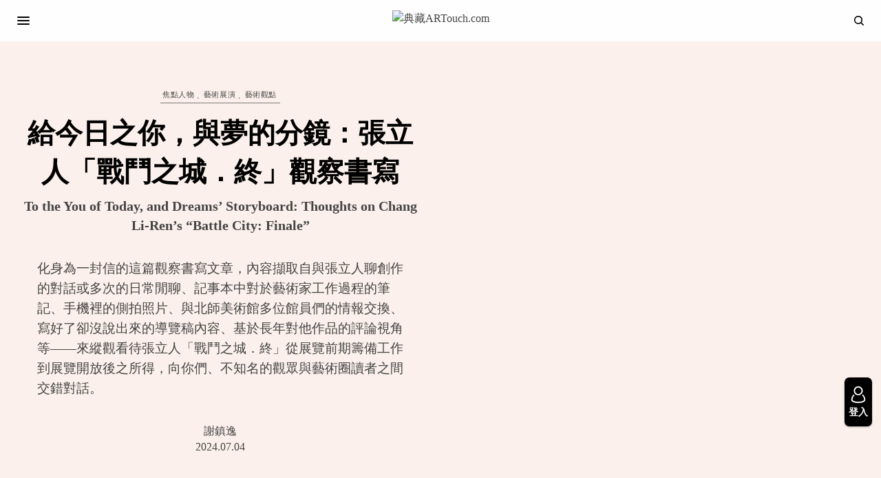

--- FILE ---
content_type: text/html; charset=UTF-8
request_url: https://artouch.com/people/content-147046.html
body_size: 43823
content:
<!doctype html>
<html lang="zh-TW">
<head>
<!-- Google tag (gtag.js) -->
<script async src="https://www.googletagmanager.com/gtag/js?id=G-VQ2TMYKDF5"></script>
<script>
  window.dataLayer = window.dataLayer || [];
  function gtag(){dataLayer.push(arguments);}
  gtag('js', new Date());

  gtag('config', 'G-VQ2TMYKDF5');
</script>
<!-- Google Tag Manager -->
<script>(function(w,d,s,l,i){w[l]=w[l]||[];w[l].push({'gtm.start':
new Date().getTime(),event:'gtm.js'});var f=d.getElementsByTagName(s)[0],
j=d.createElement(s),dl=l!='dataLayer'?'&l='+l:'';j.async=true;j.src=
'https://www.googletagmanager.com/gtm.js?id='+i+dl;f.parentNode.insertBefore(j,f);
})(window,document,'script','dataLayer','GTM-5WPKK29W');</script>
<!-- End Google Tag Manager -->

	<meta charset="UTF-8" />
	<meta name="viewport" content="width=device-width, initial-scale=1, maximum-scale=1, viewport-fit=cover">
	<link rel="profile" href="https://gmpg.org/xfn/11">
	<link rel="pingback" href="https://artouch.com/xmlrpc.php">
	<meta name="keywords" content="典藏ARTouch.com,張立人,北師美術館,藝術展演,焦點人物,藝術觀點,頭條,謝鎮逸,電影史,哥吉拉,觀察書寫,模型,作夢計畫,戰鬥之城,經濟奇蹟,台灣之光,福爾摩沙,特攝片,魯蛇," />	<script type="text/javascript">function theChampLoadEvent(e){var t=window.onload;if(typeof window.onload!="function"){window.onload=e}else{window.onload=function(){t();e()}}}</script>
		<script type="text/javascript">var theChampDefaultLang = 'zh_TW', theChampCloseIconPath = 'https://d1qlj1o6gdgqqt.cloudfront.net/wp-content/plugins/super-socializer/images/close.png';</script>
		<script>var theChampSiteUrl = 'https://artouch.com', theChampVerified = 0, theChampEmailPopup = 0, heateorSsMoreSharePopupSearchText = 'Search';</script>
			<script>var theChampLoadingImgPath = 'https://d1qlj1o6gdgqqt.cloudfront.net/wp-content/plugins/super-socializer/images/ajax_loader.gif'; var theChampAjaxUrl = 'https://artouch.com/wp-admin/admin-ajax.php'; var theChampRedirectionUrl = 'https://artouch.com/people/content-147046.html'; var theChampRegRedirectionUrl = 'https://artouch.com/people/content-147046.html'; </script>
				<script> var theChampFBKey = '', theChampSameTabLogin = '1', theChampVerified = 0; var theChampAjaxUrl = 'https://artouch.com/wp-admin/admin-ajax.php'; var theChampPopupTitle = ''; var theChampEmailPopup = 0; var theChampEmailAjaxUrl = 'https://artouch.com/wp-admin/admin-ajax.php'; var theChampEmailPopupTitle = ''; var theChampEmailPopupErrorMsg = ''; var theChampEmailPopupUniqueId = ''; var theChampEmailPopupVerifyMessage = ''; var theChampSteamAuthUrl = ""; var theChampCurrentPageUrl = 'https%3A%2F%2Fartouch.com%2Fpeople%2Fcontent-147046.html';  var heateorMSEnabled = 0, theChampTwitterAuthUrl = theChampSiteUrl + "?SuperSocializerAuth=Twitter&super_socializer_redirect_to=" + theChampCurrentPageUrl, theChampLineAuthUrl = theChampSiteUrl + "?SuperSocializerAuth=Line&super_socializer_redirect_to=" + theChampCurrentPageUrl, theChampLiveAuthUrl = theChampSiteUrl + "?SuperSocializerAuth=Live&super_socializer_redirect_to=" + theChampCurrentPageUrl, theChampFacebookAuthUrl = theChampSiteUrl + "?SuperSocializerAuth=Facebook&super_socializer_redirect_to=" + theChampCurrentPageUrl, theChampYahooAuthUrl = theChampSiteUrl + "?SuperSocializerAuth=Yahoo&super_socializer_redirect_to=" + theChampCurrentPageUrl, theChampGoogleAuthUrl = theChampSiteUrl + "?SuperSocializerAuth=Google&super_socializer_redirect_to=" + theChampCurrentPageUrl, theChampYoutubeAuthUrl = theChampSiteUrl + "?SuperSocializerAuth=Youtube&super_socializer_redirect_to=" + theChampCurrentPageUrl, theChampVkontakteAuthUrl = theChampSiteUrl + "?SuperSocializerAuth=Vkontakte&super_socializer_redirect_to=" + theChampCurrentPageUrl, theChampLinkedinAuthUrl = theChampSiteUrl + "?SuperSocializerAuth=Linkedin&super_socializer_redirect_to=" + theChampCurrentPageUrl, theChampInstagramAuthUrl = theChampSiteUrl + "?SuperSocializerAuth=Instagram&super_socializer_redirect_to=" + theChampCurrentPageUrl, theChampWordpressAuthUrl = theChampSiteUrl + "?SuperSocializerAuth=Wordpress&super_socializer_redirect_to=" + theChampCurrentPageUrl, theChampDribbbleAuthUrl = theChampSiteUrl + "?SuperSocializerAuth=Dribbble&super_socializer_redirect_to=" + theChampCurrentPageUrl, theChampGithubAuthUrl = theChampSiteUrl + "?SuperSocializerAuth=Github&super_socializer_redirect_to=" + theChampCurrentPageUrl, theChampSpotifyAuthUrl = theChampSiteUrl + "?SuperSocializerAuth=Spotify&super_socializer_redirect_to=" + theChampCurrentPageUrl, theChampKakaoAuthUrl = theChampSiteUrl + "?SuperSocializerAuth=Kakao&super_socializer_redirect_to=" + theChampCurrentPageUrl, theChampTwitchAuthUrl = theChampSiteUrl + "?SuperSocializerAuth=Twitch&super_socializer_redirect_to=" + theChampCurrentPageUrl, theChampRedditAuthUrl = theChampSiteUrl + "?SuperSocializerAuth=Reddit&super_socializer_redirect_to=" + theChampCurrentPageUrl, theChampDisqusAuthUrl = theChampSiteUrl + "?SuperSocializerAuth=Disqus&super_socializer_redirect_to=" + theChampCurrentPageUrl, theChampDropboxAuthUrl = theChampSiteUrl + "?SuperSocializerAuth=Dropbox&super_socializer_redirect_to=" + theChampCurrentPageUrl, theChampFoursquareAuthUrl = theChampSiteUrl + "?SuperSocializerAuth=Foursquare&super_socializer_redirect_to=" + theChampCurrentPageUrl, theChampAmazonAuthUrl = theChampSiteUrl + "?SuperSocializerAuth=Amazon&super_socializer_redirect_to=" + theChampCurrentPageUrl, theChampStackoverflowAuthUrl = theChampSiteUrl + "?SuperSocializerAuth=Stackoverflow&super_socializer_redirect_to=" + theChampCurrentPageUrl, theChampDiscordAuthUrl = theChampSiteUrl + "?SuperSocializerAuth=Discord&super_socializer_redirect_to=" + theChampCurrentPageUrl, theChampMailruAuthUrl = theChampSiteUrl + "?SuperSocializerAuth=Mailru&super_socializer_redirect_to=" + theChampCurrentPageUrl, theChampYandexAuthUrl = theChampSiteUrl + "?SuperSocializerAuth=Yandex&super_socializer_redirect_to=" + theChampCurrentPageUrl; theChampOdnoklassnikiAuthUrl = theChampSiteUrl + "?SuperSocializerAuth=Odnoklassniki&super_socializer_redirect_to=" + theChampCurrentPageUrl;</script>
						<script type="text/javascript">var theChampFBCommentUrl = 'https://artouch.com/people/content-147046.html'; var theChampFBCommentColor = 'light'; var theChampFBCommentNumPosts = ''; var theChampFBCommentWidth = '100%'; var theChampFBCommentOrderby = 'social'; var theChampCommentingTabs = "wordpress,facebook,disqus", theChampGpCommentsUrl = 'https://artouch.com/people/content-147046.html', theChampDisqusShortname = '', theChampScEnabledTabs = 'wordpress', theChampScLabel = 'Leave a reply', theChampScTabLabels = {"wordpress":"Default Comments (0)","fb":"Facebook Comments","disqus":"Disqus Comments"}, theChampGpCommentsWidth = 0, theChampCommentingId = 'respond'</script>
					<style type="text/css">
						.the_champ_button_instagram span.the_champ_svg,a.the_champ_instagram span.the_champ_svg{background:radial-gradient(circle at 30% 107%,#fdf497 0,#fdf497 5%,#fd5949 45%,#d6249f 60%,#285aeb 90%)}
					.the_champ_horizontal_sharing .the_champ_svg,.heateor_ss_standard_follow_icons_container .the_champ_svg{
					color: #fff;
				border-width: 0px;
		border-style: solid;
		border-color: transparent;
	}
		.the_champ_horizontal_sharing .theChampTCBackground{
		color:#666;
	}
		.the_champ_horizontal_sharing span.the_champ_svg:hover,.heateor_ss_standard_follow_icons_container span.the_champ_svg:hover{
				border-color: transparent;
	}
		.the_champ_vertical_sharing span.the_champ_svg,.heateor_ss_floating_follow_icons_container span.the_champ_svg{
					color: #fff;
				border-width: 0px;
		border-style: solid;
		border-color: transparent;
	}
		.the_champ_vertical_sharing .theChampTCBackground{
		color:#666;
	}
		.the_champ_vertical_sharing span.the_champ_svg:hover,.heateor_ss_floating_follow_icons_container span.the_champ_svg:hover{
						border-color: transparent;
		}
	@media screen and (max-width:783px){.the_champ_vertical_sharing{display:none!important}}</style>
	
	<!-- This site is optimized with the Yoast SEO plugin v15.2 - https://yoast.com/wordpress/plugins/seo/ -->
	<link media="all" href="https://artouch.com/wp-content/cache/autoptimize/css/autoptimize_c2024eb40150bdba2d2bf7fbfc032e29.css" rel="stylesheet"><title>給今日之你，與夢的分鏡：張立人「戰鬥之城．終」觀察書寫 | 典藏ARTouch.com</title>
	<meta name="description" content="化身為一封信的這篇觀察書寫文章，內容擷取自與張立人聊創作的對話或多次的日常閒聊、記事本中對於藝術家工作過程的筆記、手機裡的側拍照片、與北師美術館多位館員們的情報交換、寫好了卻沒說出來的導覽稿內容、基於長年對他作品的評論視角等——來縱觀看待張立人「戰鬥之城．終​」從展覽前期籌備工作到展覽開放後之所得，向你們、不知名的觀眾與藝術圈讀者之間交錯對話。" />
	<meta name="robots" content="index, follow, max-snippet:-1, max-image-preview:large, max-video-preview:-1" />
	<link rel="canonical" href="https://artouch.com/people/content-147046.html" />
	<meta property="og:locale" content="zh_TW" />
	<meta property="og:type" content="article" />
	<meta property="og:title" content="給今日之你，與夢的分鏡：張立人「戰鬥之城．終」觀察書寫 | 典藏ARTouch.com" />
	<meta property="og:description" content="化身為一封信的這篇觀察書寫文章，內容擷取自與張立人聊創作的對話或多次的日常閒聊、記事本中對於藝術家工作過程的筆記、手機裡的側拍照片、與北師美術館多位館員們的情報交換、寫好了卻沒說出來的導覽稿內容、基於長年對他作品的評論視角等——來縱觀看待張立人「戰鬥之城．終​」從展覽前期籌備工作到展覽開放後之所得，向你們、不知名的觀眾與藝術圈讀者之間交錯對話。" />
	<meta property="og:url" content="https://artouch.com/people/content-147046.html" />
	<meta property="og:site_name" content="典藏ARTouch.com" />
	<meta property="article:publisher" content="https://www.facebook.com/artxartouch" />
	<meta property="article:published_time" content="2024-07-04T03:58:05+00:00" />
	<meta property="article:modified_time" content="2024-07-05T05:22:22+00:00" />
	<meta property="og:image" content="https://d1qlj1o6gdgqqt.cloudfront.net/wp-content/uploads/2024/07/圖-13-min.jpg" />
	<meta property="og:image:width" content="1920" />
	<meta property="og:image:height" content="1439" />
	<meta name="twitter:card" content="summary_large_image" />
	<!-- / Yoast SEO plugin. -->


<link rel='dns-prefetch' href='//s.w.org' />
<link href='https://fonts.gstatic.com' crossorigin='anonymous' rel='preconnect' />
<link href='https://ajax.googleapis.com' rel='preconnect' />
<link href='https://fonts.googleapis.com' rel='preconnect' />
		<script type="text/javascript">
			window._wpemojiSettings = {"baseUrl":"https:\/\/s.w.org\/images\/core\/emoji\/12.0.0-1\/72x72\/","ext":".png","svgUrl":"https:\/\/s.w.org\/images\/core\/emoji\/12.0.0-1\/svg\/","svgExt":".svg","source":{"concatemoji":"https:\/\/artouch.com\/wp-includes\/js\/wp-emoji-release.min.js?ver=e5c9bdf52227d879b5986b0dd2d65c98"}};
			/*! This file is auto-generated */
			!function(e,a,t){var n,r,o,i=a.createElement("canvas"),p=i.getContext&&i.getContext("2d");function s(e,t){var a=String.fromCharCode;p.clearRect(0,0,i.width,i.height),p.fillText(a.apply(this,e),0,0);e=i.toDataURL();return p.clearRect(0,0,i.width,i.height),p.fillText(a.apply(this,t),0,0),e===i.toDataURL()}function c(e){var t=a.createElement("script");t.src=e,t.defer=t.type="text/javascript",a.getElementsByTagName("head")[0].appendChild(t)}for(o=Array("flag","emoji"),t.supports={everything:!0,everythingExceptFlag:!0},r=0;r<o.length;r++)t.supports[o[r]]=function(e){if(!p||!p.fillText)return!1;switch(p.textBaseline="top",p.font="600 32px Arial",e){case"flag":return s([127987,65039,8205,9895,65039],[127987,65039,8203,9895,65039])?!1:!s([55356,56826,55356,56819],[55356,56826,8203,55356,56819])&&!s([55356,57332,56128,56423,56128,56418,56128,56421,56128,56430,56128,56423,56128,56447],[55356,57332,8203,56128,56423,8203,56128,56418,8203,56128,56421,8203,56128,56430,8203,56128,56423,8203,56128,56447]);case"emoji":return!s([55357,56424,55356,57342,8205,55358,56605,8205,55357,56424,55356,57340],[55357,56424,55356,57342,8203,55358,56605,8203,55357,56424,55356,57340])}return!1}(o[r]),t.supports.everything=t.supports.everything&&t.supports[o[r]],"flag"!==o[r]&&(t.supports.everythingExceptFlag=t.supports.everythingExceptFlag&&t.supports[o[r]]);t.supports.everythingExceptFlag=t.supports.everythingExceptFlag&&!t.supports.flag,t.DOMReady=!1,t.readyCallback=function(){t.DOMReady=!0},t.supports.everything||(n=function(){t.readyCallback()},a.addEventListener?(a.addEventListener("DOMContentLoaded",n,!1),e.addEventListener("load",n,!1)):(e.attachEvent("onload",n),a.attachEvent("onreadystatechange",function(){"complete"===a.readyState&&t.readyCallback()})),(n=t.source||{}).concatemoji?c(n.concatemoji):n.wpemoji&&n.twemoji&&(c(n.twemoji),c(n.wpemoji)))}(window,document,window._wpemojiSettings);
		</script>
		<style type="text/css">
img.wp-smiley,
img.emoji {
	display: inline !important;
	border: none !important;
	box-shadow: none !important;
	height: 1em !important;
	width: 1em !important;
	margin: 0 .07em !important;
	vertical-align: -0.1em !important;
	background: none !important;
	padding: 0 !important;
}
</style>
	

<style id='lrm-modal-skin-inline-css' type='text/css'>
 .lrm-form a.button,.lrm-form button,.lrm-form button[type=submit],.lrm-form #buddypress input[type=submit],.lrm-form .gform_wrapper input.gform_button[type=submit],.lrm-form input[type=submit]{color: #ffffff;}  .lrm-form a.button,.lrm-form button,.lrm-form button[type=submit],.lrm-form #buddypress input[type=submit],.lrm-form .gform_wrapper input.gform_button[type=submit],.lrm-form input[type=submit] {background-color: #000000;}  .lrm-user-modal-container .lrm-switcher a:not(.selected){background-color: #000000;}  .lrm-user-modal-container .lrm-switcher a:not(.selected) {color: #ffffff;}
</style>










<style id='thb-app-inline-css' type='text/css'>
body,h1, .h1, h2, .h2, h3, .h3, h4, .h4, h5, .h5, h6, .h6,.thb-lightbox-button .thb-lightbox-text,.post .post-category,.post.thumbnail-seealso .thb-seealso-text,.thb-entry-footer,.smart-list .smart-list-title .smart-list-count,.smart-list .thb-smart-list-content .smart-list-count,.thb-carousel.bottom-arrows .slick-bottom-arrows,.thb-hotspot-container,.thb-pin-it-container .thb-pin-it,label,input[type="text"],input[type="password"],input[type="date"],input[type="datetime"],input[type="email"],input[type="number"],input[type="search"],input[type="tel"],input[type="time"],input[type="url"],textarea,.testimonial-author,.thb-article-sponsors,input[type="submit"],submit,.button,.btn,.btn-block,.btn-text,.post .post-gallery .thb-post-icon,.post .thb-post-bottom,.woocommerce-MyAccount-navigation,.featured_image_credit,.widget .thb-widget-title,.thb-readmore .thb-readmore-title,.widget.thb_widget_instagram .thb-instagram-header,.widget.thb_widget_instagram .thb-instagram-footer,.thb-instagram-row figure .instagram-link,.widget.thb_widget_top_reviews .post .widget-review-title-holder .thb-widget-score,.thb-instagram-row figure,.widget.thb_widget_top_categories .thb-widget-category-link .thb-widget-category-name,.widget.thb_widget_twitter .thb-twitter-user,.widget.thb_widget_twitter .thb-tweet .thb-tweet-time,.widget.thb_widget_twitter .thb-tweet .thb-tweet-actions,.thb-social-links-container,.login-page-form,.woocommerce .woocommerce-form-login .lost_password,.woocommerce-message, .woocommerce-error, .woocommerce-notice, .woocommerce-info,.woocommerce-success,.select2,.woocommerce-MyAccount-content legend,.shop_table,.thb-lightbox-button .thb-lightbox-thumbs,.post.thumbnail-style6 .post-gallery .now-playing,.widget.thb_widget_top_reviews .post .widget-review-title-holder .thb-widget-score strong,.post.thumbnail-style8 .thumb_large_count,.post.thumbnail-style4 .thumb_count,.post .thb-read-more {}.post-title h1,.post-title h2,.post-title h3,.post-title h4,.post-title h5,.post-title h6 {}.post-content,.post-excerpt,.thb-article-subscribe p,.thb-article-author p,.commentlist .comment p, .commentlist .review p,.thb-executive-summary,.thb-newsletter-form p,.search-title p,.thb-product-detail .product-information .woocommerce-product-details__short-description,.widget:not(.woocommerce) p,.thb-author-info .thb-author-page-description p,.wpb_text_column,.no-vc,.woocommerce-tabs .wc-tab,.woocommerce-tabs .wc-tab p:not(.stars),.thb-pricing-table .pricing-container .pricing-description,.content404 p,.subfooter p {}.thb-full-menu {}.thb-mobile-menu,.thb-secondary-menu {}.thb-dropcap-on .post-detail .post-content>p:first-of-type:first-letter {}.widget.style1 .thb-widget-title,.widget.style2 .thb-widget-title,.widget.style3 .thb-widget-title {}em {}label {}input[type="submit"],submit,.button,.btn,.btn-block,.btn-text {}.article-container .post-content,.article-container .post-content p:not(.wp-block-cover-text) {}.post .post-category {}.post-detail .thb-executive-summary li {}.post .post-excerpt {}.thb-full-menu>li>a:not(.logolink) {font-weight:400;font-size:16px;}.thb-full-menu li .sub-menu li a {font-weight:400;font-size:16px;}.thb-mobile-menu>li>a {font-weight:400;font-size:16px;}.thb-mobile-menu .sub-menu a {font-weight:400;font-size:16px;}.thb-secondary-menu a {font-weight:400;font-size:16px;}#mobile-menu .menu-footer {font-weight:400;font-size:16px;}#mobile-menu .thb-social-links-container .thb-social-link-wrap .thb-social-link .thb-social-icon-container {}.widget .thb-widget-title,.widget.style2 .thb-widget-title,.widget.style3 .thb-widget-title{}.footer .widget .thb-widget-title,.footer .widget.style2 .thb-widget-title,.footer .widget.style3 .thb-widget-title {}.footer .widget,.footer .widget p {}.subfooter .thb-full-menu>li>a:not(.logolink) {}.subfooter p {font-size:16px;}.subfooter .thb-social-links-container.thb-social-horizontal .thb-social-link-wrap .thb-social-icon-container,.subfooter.style6 .thb-social-links-container.thb-social-horizontal .thb-social-link-wrap .thb-social-icon-container {}#scroll_to_top {}.search-title p {}@media screen and (min-width:1024px) {h1,.h1 {font-weight:bolder;}}h1,.h1 {}@media screen and (min-width:1024px) {h2 {font-weight:bolder;}}h2 {}@media screen and (min-width:1024px) {h3 {font-weight:bolder;}}h3 {}@media screen and (min-width:1024px) {h4 {font-weight:bolder;}}h4 {}@media screen and (min-width:1024px) {h5 {font-weight:bolder;}}h5 {}h6 {}.logo-holder .logolink .logoimg {max-height:50px;}.logo-holder .logolink .logoimg[src$=".svg"] {max-height:100%;height:50px;}@media screen and (max-width:1023px) {.header.header-mobile .logo-holder .logolink .logoimg {max-height:50px;}.header.header-mobile .logo-holder .logolink .logoimg[src$=".svg"] {max-height:100%;height:50px;}}.header.fixed:not(.header-mobile) .logo-holder .logolink .logoimg {max-height:50px;}.header.fixed:not(.header-mobile) .logo-holder .logolink .logoimg {max-height:100%;height:50px;}#mobile-menu .logolink .logoimg {max-height:50px;}#mobile-menu .logolink .logoimg {max-height:100%;height:50px;}a:hover,h1 small, h2 small, h3 small, h4 small, h5 small, h6 small,h1 small a, h2 small a, h3 small a, h4 small a, h5 small a, h6 small a,.secondary-area .thb-follow-holder .sub-menu .subscribe_part .thb-newsletter-form h4,.secondary-area .thb-follow-holder .sub-menu .subscribe_part .thb-newsletter-form .newsletter-form .btn:hover,.thb-full-menu.thb-standard > li.current-menu-item:not(.has-hash) > a,.thb-full-menu > li > a:not(.logolink)[data-filter].active,.thb-dropdown-color-dark .thb-full-menu .sub-menu li a:hover,#mobile-menu.dark .thb-mobile-menu > li > a:hover,#mobile-menu.dark .sub-menu a:hover,#mobile-menu.dark .thb-secondary-menu a:hover,.thb-secondary-menu a:hover,.post .thb-read-more:hover,.post:not(.white-post-content) .thb-post-bottom.sponsored-bottom ul li,.post:not(.white-post-content) .thb-post-bottom .post-share:hover,.thb-dropcap-on .post-detail .post-content > p:first-of-type:first-letter,.post-detail .thb-executive-summary li:before,.thb-readmore p a,input[type="submit"].white:hover,.button.white:hover,.btn.white:hover,input[type="submit"].style2.accent,.button.style2.accent,.btn.style2.accent,.search-title h1 strong,.thb-author-page-meta a:hover,.widget.thb_widget_top_reviews .post .widget-review-title-holder .thb-widget-score strong,.thb-autotype .thb-autotype-entry,.thb_location_container.row .thb_location h5,.thb-page-menu li:hover a, .thb-page-menu li.current_page_item a,.thb-tabs.style3 .vc_tta-panel-heading h4 a:hover,.thb-tabs.style3 .vc_tta-panel-heading h4 a.active,.thb-tabs.style4 .vc_tta-panel-heading h4 a:hover,.thb-tabs.style4 .vc_tta-panel-heading h4 a.active,.thb-iconbox.top.type5 .iconbox-content .thb-read-more,.thb-testimonials.style7 .testimonial-author cite,.thb-testimonials.style7 .testimonial-author span,.thb-article-reactions .row .columns .thb-reaction.active .thb-reaction-count,.thb-article-sponsors .sponsored-by,.thb-cookie-bar .thb-cookie-text a,.thb-pricing-table.style2 .pricing-container .thb_pricing_head .thb-price,.thb-hotspot-container .product-hotspots .product-title .hotspots-buynow,.plyr--full-ui input[type=range],.woocommerce-checkout-payment .wc_payment_methods .wc_payment_method.payment_method_paypal .about_paypal,.has-thb-accent-color,.wp-block-button .wp-block-button__link.has-thb-accent-color {color:#a3a3a3;}.columns.thb-light-column .thb-newsletter-form .btn:hover,.secondary-area .thb-trending-holder .thb-full-menu li.menu-item-has-children .sub-menu .thb-trending .thb-trending-tabs a.active,.thb-full-menu.thb-line-marker > li > a:before,#mobile-menu.dark .widget.thb_widget_subscribe .btn:hover,.post .thb-read-more:after,.post.style4 .post-gallery:after,.post.style5 .post-inner-content,.post.style13 .post-gallery:after,.smart-list .smart-list-title .smart-list-count,.smart-list.smart-list-v3 .thb-smart-list-nav .arrow:not(.disabled):hover,.thb-custom-checkbox input[type="checkbox"]:checked + label:before,input[type="submit"]:not(.white):not(.grey):not(.style2):not(.white):not(.add_to_cart_button):not(.accent):hover,.button:not(.white):not(.grey):not(.style2):not(.white):not(.add_to_cart_button):not(.accent):hover,.btn:not(.white):not(.grey):not(.style2):not(.white):not(.add_to_cart_button):not(.accent):hover,input[type="submit"].grey:hover,.button.grey:hover,.btn.grey:hover,input[type="submit"].accent, input[type="submit"].checkout,.button.accent,.button.checkout,.btn.accent,.btn.checkout,input[type="submit"].style2.accent:hover,.button.style2.accent:hover,.btn.style2.accent:hover,.btn-text.style3 .circle-btn,.widget.thb_widget_top_categories .thb-widget-category-link:hover .thb-widget-category-name,.thb-progressbar .thb-progress span,.thb-page-menu.style1 li:hover a, .thb-page-menu.style1 li.current_page_item a,.thb-client-row.thb-opacity.with-accent .thb-client:hover,.thb-client-row .style4 .accent-color,.thb-tabs.style1 .vc_tta-panel-heading h4 a:before,.thb-testimonials.style7 .thb-carousel .slick-dots .select,.thb-categorylinks.style2 a:after,.thb-category-card:hover,.thb-hotspot-container .thb-hotspot.pin-accent,.pagination ul .page-numbers.current, .pagination ul .page-numbers:not(.dots):hover,.pagination .nav-links .page-numbers.current,.pagination .nav-links .page-numbers:not(.dots):hover,.woocommerce-pagination ul .page-numbers.current,.woocommerce-pagination ul .page-numbers:not(.dots):hover,.woocommerce-pagination .nav-links .page-numbers.current,.woocommerce-pagination .nav-links .page-numbers:not(.dots):hover,.plyr__control--overlaid,.plyr--video .plyr__control.plyr__tab-focus, .plyr--video .plyr__control:hover, .plyr--video .plyr__control[aria-expanded=true],.badge.onsale,.demo_store,.products .product .product_after_title .button:hover:after,.woocommerce-MyAccount-navigation ul li:hover a, .woocommerce-MyAccount-navigation ul li.is-active a,.has-thb-accent-background-color,.wp-block-button .wp-block-button__link.has-thb-accent-background-color {background-color:#a3a3a3;}.thb-dark-mode-on .btn.grey:hover {background-color:#a3a3a3;}input[type="submit"].accent:hover, input[type="submit"].checkout:hover,.button.accent:hover,.button.checkout:hover,.btn.accent:hover,.btn.checkout:hover {background-color:#939393;}.post-detail .post-split-title-container,.thb-article-reactions .row .columns .thb-reaction.active .thb-reaction-image,.secondary-area .thb-follow-holder .sub-menu .subscribe_part {background-color:rgba(163,163,163, 0.05);}.post.style6.style6-bg .post-inner-content {background-color:rgba(163,163,163, 0.15);}.thb-lightbox-button:hover {background-color:rgba(163,163,163, 0.05);}.thb-tabs.style3 .vc_tta-panel-heading h4 a:before {background-color:rgba(163,163,163, 0.4);}.secondary-area .thb-trending-holder .thb-full-menu li.menu-item-has-children .sub-menu .thb-trending .thb-trending-tabs a.active,.post .post-title a:hover > span,.post.sticky .post-title a>span,.thb-lightbox-button:hover,.thb-custom-checkbox label:before,input[type="submit"].style2.accent,.button.style2.accent,.btn.style2.accent,.thb-page-menu.style1 li:hover a, .thb-page-menu.style1 li.current_page_item a,.thb-client-row.has-border.thb-opacity.with-accent .thb-client:hover,.thb-iconbox.top.type5,.thb-article-reactions .row .columns .thb-reaction:hover .thb-reaction-image,.thb-article-reactions .row .columns .thb-reaction.active .thb-reaction-image,.pagination ul .page-numbers.current, .pagination ul .page-numbers:not(.dots):hover,.pagination .nav-links .page-numbers.current,.pagination .nav-links .page-numbers:not(.dots):hover,.woocommerce-pagination ul .page-numbers.current,.woocommerce-pagination ul .page-numbers:not(.dots):hover,.woocommerce-pagination .nav-links .page-numbers.current,.woocommerce-pagination .nav-links .page-numbers:not(.dots):hover,.woocommerce-MyAccount-navigation ul li:hover a, .woocommerce-MyAccount-navigation ul li.is-active a {border-color:#a3a3a3;}.thb-page-menu.style1 li:hover + li a, .thb-page-menu.style1 li.current_page_item + li a,.woocommerce-MyAccount-navigation ul li:hover + li a, .woocommerce-MyAccount-navigation ul li.is-active + li a {border-top-color:#a3a3a3;}.text-underline-style:after, .post-detail .post-content > p > a:after, .post-detail .post-content>ul:not([class])>li>a:after, .post-detail .post-content>ol:not([class])>li>a:after, .wpb_text_column p > a:after, .smart-list .thb-smart-list-content p > a:after, .post-gallery-content .thb-content-row .columns.image-text p>a:after {border-bottom-color:#a3a3a3;}.secondary-area .thb-trending-holder .thb-full-menu li.menu-item-has-children .sub-menu .thb-trending .thb-trending-tabs a.active + a {border-left-color:#a3a3a3;}.header.fixed .thb-reading-indicator .thb-indicator .indicator-hover,.header.fixed .thb-reading-indicator .thb-indicator .indicator-arrow,.commentlist .comment .reply a:hover svg path,.commentlist .review .reply a:hover svg path,.btn-text.style4 .arrow svg:first-child,.thb-iconbox.top.type5 .iconbox-content .thb-read-more svg,.thb-iconbox.top.type5 .iconbox-content .thb-read-more svg .bar,.thb-article-review.style2 .thb-article-figure .thb-average .thb-hexagon path {fill:#a3a3a3;}@media screen and (-ms-high-contrast:active), (-ms-high-contrast:none) {.header.fixed .thb-reading-indicator:hover .thb-indicator .indicator-hover {fill:#a3a3a3;}}.header.fixed .thb-reading-indicator .thb-indicator .indicator-fill {stroke:#a3a3a3;}.thb-tabs.style2 .vc_tta-panel-heading h4 a.active {-moz-box-shadow:inset 0 -3px 0 #a3a3a3, 0 1px 0 #a3a3a3;-webkit-box-shadow:inset 0 -3px 0 #a3a3a3, 0 1px 0 #a3a3a3;box-shadow:inset 0 -3px 0 #a3a3a3, 0 1px 0 #a3a3a3;}.page-id-147046 #wrapper div[role="main"],.postid-147046 #wrapper div[role="main"] {}.footer .footer-logo-holder .footer-logolink .logoimg {max-height:50px;}.subfooter .footer-logo-holder .logoimg {max-height:35px;}
</style>

<link rel='stylesheet' id='dashicons-css'  href='https://artouch.com/wp-includes/css/dashicons.min.css?ver=e5c9bdf52227d879b5986b0dd2d65c98' type='text/css' media='all' />


<script type='text/javascript' src='https://artouch.com/wp-content/cache/autoptimize/js/autoptimize_single_49edccea2e7ba985cadc9ba0531cbed1.js?ver=1.12.4-wp'></script>

<script type='text/javascript'>
/* <![CDATA[ */
var thickboxL10n = {"next":"\u4e0b\u4e00\u5f35 >","prev":"< \u4e0a\u4e00\u5f35","image":"\u5716\u7247","of":"\/","close":"\u95dc\u9589","noiframes":"\u9019\u9805\u529f\u80fd\u9700\u8981 iframe \u624d\u80fd\u9054\u6210\u3002\u4f60\u505c\u7528\u4e86\u76ee\u524d\u4f7f\u7528\u7684\u700f\u89bd\u5668\u7684 iframe \u529f\u80fd\u6216\u76ee\u524d\u4f7f\u7528\u7684\u700f\u89bd\u5668\u4e0d\u652f\u63f4 iframe \u529f\u80fd\u3002","loadingAnimation":"https:\/\/d1qlj1o6gdgqqt.cloudfront.net\/wp-includes\/js\/thickbox\/loadingAnimation.gif"};
/* ]]> */
</script>




<script type='text/javascript'>
/* <![CDATA[ */
var bsa_object = {"ajax_url":"https:\/\/artouch.com\/wp-admin\/admin-ajax.php"};
/* ]]> */
</script>






<link rel='https://api.w.org/' href='https://artouch.com/wp-json/' />
<link rel="EditURI" type="application/rsd+xml" title="RSD" href="https://artouch.com/xmlrpc.php?rsd" />
<link rel="wlwmanifest" type="application/wlwmanifest+xml" href="https://artouch.com/wp-includes/wlwmanifest.xml" /> 

<link rel='shortlink' href='https://artouch.com/?p=147046' />
<link rel="alternate" type="application/json+oembed" href="https://artouch.com/wp-json/oembed/1.0/embed?url=https%3A%2F%2Fartouch.com%2Fpeople%2Fcontent-147046.html" />
<link rel="alternate" type="text/xml+oembed" href="https://artouch.com/wp-json/oembed/1.0/embed?url=https%3A%2F%2Fartouch.com%2Fpeople%2Fcontent-147046.html&#038;format=xml" />
<style>
	/* Custom BSA_PRO Styles */

	/* fonts */

	/* form */
	.bsaProOrderingForm {   }
	.bsaProInput input,
	.bsaProInput input[type='file'],
	.bsaProSelectSpace select,
	.bsaProInputsRight .bsaInputInner,
	.bsaProInputsRight .bsaInputInner label {   }
	.bsaProPrice  {  }
	.bsaProDiscount  {   }
	.bsaProOrderingForm .bsaProSubmit,
	.bsaProOrderingForm .bsaProSubmit:hover,
	.bsaProOrderingForm .bsaProSubmit:active {   }

	/* alerts */
	.bsaProAlert,
	.bsaProAlert > a,
	.bsaProAlert > a:hover,
	.bsaProAlert > a:focus {  }
	.bsaProAlertSuccess {  }
	.bsaProAlertFailed {  }

	/* stats */
	.bsaStatsWrapper .ct-chart .ct-series.ct-series-b .ct-bar,
	.bsaStatsWrapper .ct-chart .ct-series.ct-series-b .ct-line,
	.bsaStatsWrapper .ct-chart .ct-series.ct-series-b .ct-point,
	.bsaStatsWrapper .ct-chart .ct-series.ct-series-b .ct-slice.ct-donut { stroke: #673AB7 !important; }

	.bsaStatsWrapper  .ct-chart .ct-series.ct-series-a .ct-bar,
	.bsaStatsWrapper .ct-chart .ct-series.ct-series-a .ct-line,
	.bsaStatsWrapper .ct-chart .ct-series.ct-series-a .ct-point,
	.bsaStatsWrapper .ct-chart .ct-series.ct-series-a .ct-slice.ct-donut { stroke: #FBCD39 !important; }

	/* Custom CSS */
	</style><script type="application/ld+json">
{
    "@context": "https://schema.org",
    "@type": "WebSite",
    "url": "https://artouch.com",
    "potentialAction": {
        "@type": "SearchAction",
        "target": {
            "@type": "EntryPoint",
            "urlTemplate": "https://artouch.com/?s={search_term_string}"
        },
        "query-input": "required name=search_term_string"
    },
    "creator": {
        "@type": "Organization",
        "name": "8f-2 Studio",
        "url": "https://8f-2.cc"
    }
}</script>
<script type="application/ld+json">
{
    "@context": "https://schema.org",
    "@type": "Organization",
    "name": "典藏ARTouch",
    "url": "https://artouch.com/",
    "sameAs": [
        "https://www.facebook.com/artxartouch",
        "https://www.instagram.com/artouch_tw/",
        "https://www.linkedin.com/company/artouchtw/",
        "https://www.youtube.com/@artouch7596"
    ],
    "logo": {
        "@type": "ImageObject",
        "url": "https://d1qlj1o6gdgqqt.cloudfront.net/wp-content/uploads/2020/08/artouch-logo2.png",
        "width": 120,
        "height": 120
    }
}</script>
<script type="application/ld+json">
{
    "@context": "https://schema.org",
    "@type": "NewsArticle",
    "headline": "給今日之你，與夢的分鏡：張立人「戰鬥之城．終」觀察書寫",
    "datePublished": "2024-07-04T11:58:05+08:00",
    "dateModified": "2024-07-05T13:22:22+08:00",
    "articleBody": "給 志強、小明與阿榮們： 如果你也是來過藝術家張立人的個展「戰鬥之城．終​」的數萬人之一——抑或是，你看著社交媒體上的各種照片和洶湧人潮，至今仍在觀望中。看不到盡頭的排隊人龍，以及參觀報名預約制，其實都不是北師美術館的常態；或說，甚至難以被當代藝術圈所能想像。 ​作為北師美術館2023年「作夢計畫 Dreamin’ MoNTUE」從62項徵件提案中脫穎而出的獲選結果，《戰鬥之城》計畫的落實展出既令人欣喜卻也百感交集。多年來，大家曾在不同展場看過計畫的各種局部，本次展覽「戰鬥之城．終​」是計畫第一次以最接近藝術家想像的模樣完整展出，卻同時也迎來它的最後一搏。 《戰鬥之城》這一個已經進行長達14年的複合式大型創作計畫，起用了多種表現形式及元素，從故事構想、分鏡圖、人偶與城市模型製作、拍攝、剪接與後製，大體上皆由藝術家一個人獨自完成。除了作為生產線末端成品的錄像、漫畫與裝置以外，藝術家多年來的生產過程、生命情境，以及因為長期與藝術體制、社會變動等各種外部環境所做出的個人抵抗行動，而讓這些過程也都被包裹、被封印在展覽敘事之內。 化身為一封信的這篇觀察書寫文章，內容擷取自與張立人聊創作的對話或多…",
    "keywords": "作夢計畫, 北師美術館, 台灣之光, 哥吉拉, 張立人, 戰鬥之城, 模型, 特攝片, 福爾摩沙, 經濟奇蹟, 觀察書寫, 電影史, 頭條, 魯蛇",
    "mainEntityOfPage": {
        "@type": "WebPage",
        "@id": "https://artouch.com/people/content-147046.html"
    },
    "publisher": {
        "@type": "Organization",
        "name": "典藏ARTouch",
        "logo": {
            "@type": "ImageObject",
            "url": "https://d1qlj1o6gdgqqt.cloudfront.net/wp-content/uploads/2020/08/artouch-logo2.png",
            "width": 120,
            "height": 120
        }
    },
    "image": [
        "https://d1qlj1o6gdgqqt.cloudfront.net/wp-content/uploads/2024/07/圖-13-min.jpg"
    ],
    "author": {
        "@type": "Person",
        "name": "謝鎮逸",
        "jobTitle": "典藏ARTouch編輯",
        "image": "https://d1qlj1o6gdgqqt.cloudfront.net/wp-content/uploads/2020/08/謝鎮逸_照片-2-300.jpg",
        "description": "旅台馬來西亞人，表演藝術、視覺藝術、電影、文字工作者；亦為跨領域自由評論人。畢業於馬來西亞新紀元學院戲劇與影像系、臺南藝術大學藝術史學系，現就讀於臺北藝術大學藝術跨域研究所。 E-mail: yizaiseah@gmail.com\n",
        "url": "https://artouch.com/authors/%e8%ac%9d%e9%8e%ae%e9%80%b8"
    }
}</script>
    <style>
	.thb-post-slider .post{max-height:unset;}
        h2, *{font-family: TimesNewRoman, "Times New Roman",微軟正黑體, sans-serif, Apple LiGothic Medium, Heiti TC, LiHei Pro;}

        /*首頁置頂slider區*/
        @media print, screen and (min-width: 40em){
           .home h1, .home .h1, .thb-countdown .thb-countdown-ul li .timestamp {font-size: 2rem;}
           .thb-post-slider .post-inner-content>div{position: relative;bottom: -20vh;}
           .thb-carousel.bottom-left-arrows .slick-dots{justify-content: flex-end;bottom: 10vh;}
           .thb-post-grid .columns{padding-left: unset;}
           .banner-mobile{display: none;} 
	   h2{font-size:1.7rem;}
	   h3{font-size:1.5rem;}
	   h4{font-size:1.2rem;}
	}
        @media print, screen and (max-width: 40em){
           .thb-post-slider .post-inner-content>div{position: relative;bottom: -10vh;}
           .thb-carousel.bottom-left-arrows .slick-dots{justify-content: flex-end;bottom: 150px;}
           .banner-pc{display: none;}
	   h2{font-size:1.5rem;}
	   h3{font-size:1.3rem;}
	   h4{font-size:1.2rem;}
        }

        
        /*style10頁首*/
        .post-detail.post-detail-style10 .thb-article-featured-image{min-height: 100vh;}

        /*style10內文*/
        .page-id-79810 header, .page-id-77475 header, .page-id-25340 header, .home header{position: absolute;}
        .header.dark-header svg{fill: #000;}
       	.home .header.dark-header svg{fill: #fff;}
       	.page-id-79810 .header.dark-header svg, .page-id-25340 .header.dark-header svg, .page-id-77475 .header.dark-header svg{fill: #fff;}
       	.header.dark-header{background-color: rgba(255,255,255,0.9);}
       	.header.dark-header .mobile-toggle-holder .mobile-toggle span, .mobile-toggle-holder .mobile-toggle span{background-color: #000; height: 2px;}
       	.home .header.dark-header .mobile-toggle-holder .mobile-toggle span, .home .mobile-toggle-holder .mobile-toggle span{background-color: #fff; height: 2px;}
       	.page-id-79810 .header.dark-header .mobile-toggle-holder .mobile-toggle span,
        .page-id-79810 .mobile-toggle-holder .mobile-toggle span, 
        .page-id-77475 .header.dark-header .mobile-toggle-holder .mobile-toggle span,
        .page-id-77475 .mobile-toggle-holder .mobile-toggle span,  
        .page-id-25340 .header.dark-header .mobile-toggle-holder .mobile-toggle span, 
        .page-id-25340 .mobile-toggle-holder .mobile-toggle span{background-color: #fff; height: 2px;}
       	.home .fixed-enabled .mobile-toggle-holder .mobile-toggle span{background-color: #000; height: 2px;}
	.page-id-79810 .fixed-enabled .mobile-toggle-holder .mobile-toggle span, 
        .page-id-25340 .fixed-enabled .mobile-toggle-holder .mobile-toggle span{background-color: #000; height: 2px;}
	.page-id-79810  .mobile-header-holder, 
        .page-id-25340  .mobile-header-holder, 
        .home .mobile-header-holder, .header header{position: absolute !important;}
       	.mobile-header-holder>header{background-color: rgba(0,0,0,0);}
       	.header-mobile{width: 100vw;}
       	.logoimg{padding:10px;}
       	.thb-light-toggle{display: none;}
       	.at-slider .slick-slide>div, .at-slider .slick-slide, .at-slider .post-gallery{height:100vh !important;}
       	.at-slider .slick-slide>div{background-color:#000;}


    	*::selection { background-color: rgba(0, 0, 0, 0.1);}
        .post-title h2{font-size: 1.25rem;}
        
        .thb-post-date, .post-date{font-size: 16px !important;}
        .thb-post-bottom .post-date:nth-child(1){padding-right: 10px;}
        .thb_title.style4 .thb_title_inner:before, .thb_title.style4 .thb_title_inner:after{height:0.5px;}

        /*文字大小寫*/
        .post .thb-post-bottom{text-transform:none;}

        /*footer 文字*/
        .subfooter-text-container,.thb-dark-mode-on .subfooter a, .thb-social-icon-container{color: #444444;}


        .pic .desc{font-size: 14px;}
        .post-detail .thb-article-tags{font-size: 16px;}
        .thb_title h2{line-height:1 !important;}
        .light-shortcodes .thb_title.style2 .thb_title_inner, .columns.thb-light-column .thb_title.style2 .thb_title_inner, .thb-dark-mode-on .thb_title.style2 .thb_title_inner{box-shadow: inset 0 -1px 0 0 #fff;}
        .thb_title.style2 .thb_title_inner{box-shadow: inset 0 -1px 0 0 #444444;}

        .post-content>.desc:before{display: inline-block; width: 5%; position: absolute; top: -10%; left: -6%; content: "“"; font-size: 4rem; font-family: arial;}
        .post-content>.desc{position: relative; line-height: 180%; width: 90%; margin: 50px auto 50px;}
        .post-content>.desc:after{display: inline-block; width: 5%; position: absolute; bottom: -30%; right: -5%; content: "”"; font-size: 4rem;font-family: arial;}
       
        /*作者處*/
        .ct-author{border-top-color: rgb(233, 233, 233); border-top-width: 0.5px; border-top-style: solid; padding: 50px 0px 20px 0px;}
        .thb-article-tags{border-top-style: none !important;}

        /*標籤處*/
        .thb-dark-mode-on .post-detail .thb-article-tags a{color: #000;}
        .post-detail .thb-article-tags a{background-color: #efefef; padding: 7.5px; border-radius: 3px;}
        .post-detail .thb-article-tags a:hover{background-color: #111; color:#fff;}
        .post-detail .thb-article-tags span{padding: 7.5px;}
        .post-category{border-bottom-style: solid; border-bottom-width: 1px; border-bottom-color: #787878;padding: 2px 5px 2px 3px;}

    	/*首頁 廣告*/
    	#bsa-block-1920--1200 .bsaProItems{display: flex;align-items: center;justify-content: center;}
        .home_ad{margin-bottom:unset !important;} .home_ad .vc_item{height: unset !important;}
        
        /*首頁 人氣文選*/
        .thb_title.style2 h2{font-size: 35px;}
        .vc_custom_1612488801152 h5, .vc_custom_1612488801152 li, .vc_custom_1612488801152 span, .vc_custom_1612488801152 a, .vc_custom_1612488801152 i, .thb-dark-mode-on .vc_custom_1550058259111 h2, .thb-dark-mode-on .vc_custom_1550058259111 a, .thb-dark-mode-on .vc_custom_1550058259111 h5{color:#444444 !important;}
        .page-id-13188 #wrapper div[role="main"], .postid-13188 #wrapper div[role="main"]{background-color: unset !important;}
        .header:not(.fixed):not(.style1){background-color: unset !important;}

        /*首頁 編輯台*/
        @media only screen and (min-width: 640px){
            .home .thb-blockgrid.thb-blockgrid-style5 .regular-padding.row .columns{margin-bottom: unset; padding-left: unset; padding-right: unset;}
            .home .thb-post-grid.thb-post-grid-style10 .columns{padding-bottom: unset; padding-left: unset; padding-right: unset;}
	    .post-detail .post-over-title-container .post-title-container{margin:unset;}
        }

        .thb_title.style9:after{content: ''; left: 100%; box-sizing: inherit; top: 50%; display: block; height: 0.5px; background: #444; pointer-events: none; margin-top: -20px;}

        .thb-post-slider-style2, .thb-blockgrid-style5, .thb-post-grid-style10{text-shadow: 1px 1px #111;}
        /*側邊欄*/
        .widget.style1 .thb-widget-title, .widget.style2 .thb-widget-title, .widget.style3 .thb-widget-title{background-color: unset !important;}
        .post .post-category{width: fit-content;}
        /*.post .post-category a{line-height: 1.4rem; text-transform: initial;}*/

        /*單篇文章*/
        .post-content-container, .article-container .post-content-wrapper{width: 100%;}
        .single-post .post-detail-style12 h1.entry-title{color: #000;}
        .thb-dark-mode-on .post-detail .post-split-title-container, .post-detail .post-split-title-container{background-color: #fbf0eb !important;}
        div.post, div.pic{padding: 1rem 0px 2rem 0px;}
        .post-content-sec{margin-bottom:1.5rem !important;}
        .pic>.figure{margin-bottom: 0.5rem;}
        .post-content{line-height: 2;}
        .single-post.thb-dark-mode-on .post-detail-style12 .post-title-container .post-title a, .single-post.thb-dark-mode-on .post-detail-style12 .post-detail-category a, .single-post.thb-dark-mode-on .post-detail-style12 .thb-post-title-bottom a, .single-post.thb-dark-mode-on .post-detail-style12 .thb-post-date{color: #000;}
        .post-detail .post-content a{text-decoration: unset !important; color:#FF5733;}
        .post-detail .post-content ul li{padding-left: unset;}
	       blockquote{padding: 35px 0px 0px 35px;}	
        .post-title-container-excerpt{ text-align: left; padding: 1.5rem; font-size: 1.2rem; line-height: 1.55556em;}

         /*引言*/
        .card {background: #fff;border-radius: 2px;display: inline-block;margin: 2rem 0 3rem 0;position: relative;}
        .card-1 { box-shadow: 0 1px 2px rgb(0 0 0 / 10%), 0 2px 16px rgb(0 0 0 / 6%);}        
        .single-post.thb-dark-mode-on  .post-detail-style12 .post-title-container-excerpt{color: #787878;}
        .single-post.thb-dark-mode-on  .post-detail-style10 .post-title-container-excerpt{color: #efefef;}
        .artouch-issue-sec-title h3, .artouch-issue-sec .post-category a,  .artouch-issue-sec .post-title a span, .artouch-issue-sec .thb-post-bottom a {line-height: 1.4rem;}
        .single-post p{margin-bottom: 1.5rem ; line-height: 2; }
        .thumbnail-seealso, .wp-block-image{padding: 1rem 0px 2rem 0px;}

        .thb-dark-mode-on .post-title-container .post-category i{color:#000;}
        figcaption span.has-thb-accent-color{color: #444444;}
        /*.thb-dark-mode-on figcaption, .thb-dark-mode-on figcaption span{color: #fff;}*/
        figcaption, figcaption span{line-height: 2 !important;}
        figcaption span{font-size: 13px;font-weight: 400;}
        .thb-dark-mode-on blockquote:before{color:#fff; opacity: 0.5;}

        /*style12標頭 最寬限制放大*/
        .single-post .post-detail-style12 .row:first-of-type {max-width:1920px;}
        .single-post .post-detail-style12 .row:first-of-type  .post-title-column{align-items: start;}
        .single-post .post-detail-row.has-article-padding{padding-top: unset;}

        /*footer*/
        .subfooter-text-container{padding: 15px 25px;}
        .subfooter .thb-social-label-container i{font-size: 24px;}
        .subfooter{font-size: 18px; background-color: #fbf0eb !important;}
        .subfooter.dark{color: #000;}
        .thb-dark-mode-on .subfooter a{color: #000 !important;}
        
        /*展覽頁*/
        .post.center-bottom-contents.featured-style .post-inner-content{bottom: 0px; position: absolute !important;}


        /*搜尋區域*/
        .results-found, .thb-search-popup .searchform .search-field{font-size: 2rem !important; padding: 10px; height:auto !important; }
        .mobile-menu-bottom{display: none !important;}
    	.thb-mobile-menu .sub-menu a, .thb-mobile-menu > li > a{text-transform:initial;}
        /*目錄*/
        /*  
        .thb-dark-mode-on .mobile-toggle-holder .mobile-toggle span{background-color: #fff !important;}
        .thb-dark-mode-on .header svg{fill:#fff;}
        .header.fixed{background-color:rgba(225,225,225,0.7);}
        .thb-dark-mode-on .header{background-color:rgba(0,0,0,0.7);}
        .thb-dark-mode-on .thb-secondary-menu a{color:#787878;}
        .thb-light-toggle-text{display:none;}
        .thb-light-toggle{padding: 9px;}*/

        .header:not(.fixed) .logo-holder{padding: unset;}

        /*分類專頁*/
        .search-title h1{line-height: 1.5;}


        /*廣告*/
        #bsa-block-300--600 .bsaProItemInner__img{background-position: top;}
        .apPluginContainer{height:unset;}
        .bsaProItemInner, .apPluginContainer, .apPluginContainer .bsaProItems{display: flex; justify-content: space-around;}

        @media only screen and (max-width: 756px) {
           .at-footer.at-footer-items{display:block;}
           .subfooter.style5 .subfooter-text-container+.menu-footer-container{margin-left: unset;}

        	/*目錄*/
            .mobile-header-holder .thb-light-toggle.active,.thb-light-toggle{border-color:unset; border:unset;}
            .mobile-header-holder .thb-light-toggle .thb-light-toggle-text{display:none;}
           .mobile-header-holder .thb-light-toggle{padding: 5px!important;}

           /*單頁*/
           .post-detail-row.has-article-padding{padding-top: unset !important;}
           .post-title-container-excerpt, .post-content-container p, .post-content-container h4,  .post-content-container h2,  .post-content-container h3,  .post-content-container h5,  .post-content-container h6{text-rendering: unset !important; padding-right:1rem !important;padding-left:1rem !important; text-align: justify;}

        }

        .artouch-sec{display:flex;}
        .artouch-sec>div, .artouch-sec>p{width:50%; padding-right: 20px;}
        @media only screen and (max-width: 640px) {
            .artouch-sec{display:block;}
            .artouch-sec>div, .artouch-sec>p{width:100%; padding-right: unset;}
            /*post-detail-style3*/
           .post-over-title-container  .columns{padding-right: unset; padding-left: unset;}
           .post-detail-style11 .post-over-title-container, .post-detail-style9 .post-over-title-container, .post-detail-style3 .post-over-title-container{display: flex;flex-direction: column; background: unset; color: #444444; text-align: center; min-height: unset;}
           .post-detail-style11 .post-over-title-container a, .post-detail-style9 .post-over-title-container a, .post-detail-style3 .post-over-title-container a{color: #444;}
           .post-detail-style11 .post-over-title-container .thb-article-featured-image, .post-detail-style9 .post-over-title-container .thb-article-featured-image, .post-detail-style3 .post-over-title-container .thb-article-featured-image{position: relative;}
           .post-detail-style11 .post-title-container .thb-post-title-bottom, .post-detail-style9 .post-title-container .thb-post-title-bottom, .post-detail-style3 .post-title-container .thb-post-title-bottom{justify-content: center;}
           .post-detail-style11 .post-over-title-container .post-title-container, .post-detail-style9 .post-over-title-container .post-title-container, .post-detail-style3 .post-over-title-container .post-title-container{background: #fbf0eb !important; padding: 10% 20px !important;}

           h1{color: #000;}


          
        }

        .post .post-category i {line-height: normal;}

        /*Ajax login*/
        .heateor_ss_sl_optin_container, .the_champ_social_login_title{text-align: left;}
        .lrm-form label.image-replace, .lrm-form .lrm-image-replace, .lrm-form .hide-password{top: 30%;}
        .lrm-form button, .lrm-form button[type=submit]{background-color: #000;}
        .lrm-user-modal-container-inner{background-color: #efefef;}
        .lrm-form button[type=submit]{font-size: 16px;}
        .the_champ_outer_login_container{padding: 5px 10px; background-color: #000000; color:#fff;display: flex;justify-content: center;flex-direction: column;}


        .cctFooter{display:flex;}
        .cctFooter div{font-size:small;}
        .cctFooterDiv{margin:0 10% 3% 0; }
        .subfooter-row{    align-items: self-end;}

        @media only screen and (max-width: 1024px) {
            .cctFooter{    flex-direction: column;}
            .cctFooter div{font-size:unset;}
            .cctFooterDiv{margin:5% 0; }
            .subfooter .footer-logo-holder .logoimg{max-height:unset;}
        }

        @media only screen and (max-width: 500px) {
          .subfooter .small-12:nth-child(2) {margin:5% 0;}
        }
        .bsaProContainer-14 .bsaProItem{margin-top:unset !important;}
        .gumeisuh-sec{background-color:#fbf0eb !important; font-size:16px;  padding:5%;}

        .follow-author{background-color: #efefef; color: #ff0000; padding: 5px 10px; border-radius: 2px; box-shadow: 0 1px 3px rgb(0 0 0 / 12%), 0 1px 2px rgb(0 0 0 / 24%); cursor: pointer;}
        .member-bookmark-button, .bookmark-button{cursor: pointer; display: flex; align-items: center; justify-content: center; background-color: #efefef; }
        /*20230530*/
        .single-post .post-detail-style12 .row:first-of-type {max-width: unset;}
        /* -- START -- TEMPLATE */
        #bsa-image-1 .bsaProItemInner__img {
        width: 100vw;
        background-size: contain;
        background-repeat: no-repeat;}
        </style>
        <script>
   

        </script>
       
   
        <style type="text/css">
body.custom-background #wrapper div[role="main"] { background-color: #ffffff; }
</style>
	<link rel="icon" href="https://d1qlj1o6gdgqqt.cloudfront.net/wp-content/uploads/2020/08/cropped-artouch-logo2-32x32.png" sizes="32x32" />
<link rel="icon" href="https://d1qlj1o6gdgqqt.cloudfront.net/wp-content/uploads/2020/08/cropped-artouch-logo2-192x192.png" sizes="192x192" />
<link rel="apple-touch-icon" href="https://d1qlj1o6gdgqqt.cloudfront.net/wp-content/uploads/2020/08/cropped-artouch-logo2-180x180.png" />
<meta name="msapplication-TileImage" content="https://d1qlj1o6gdgqqt.cloudfront.net/wp-content/uploads/2020/08/cropped-artouch-logo2-270x270.png" />
<noscript><style> .wpb_animate_when_almost_visible { opacity: 1; }</style></noscript>	<!-- <script src="https://kit.fontawesome.com/76776120dc.js" crossorigin="anonymous"></script> -->
</head>
<body data-rsssl=1 class="post-template-default single single-post postid-147046 single-format-standard thb-dropcap-off fixed-header-on fixed-header-scroll-on thb-dropdown-color-light right-click-off thb-borders-off thb-pinit-off thb-boxed-off thb-dark-mode-off thb-capitalize-off thb-parallax-off thb-single-product-ajax-on thb-article-sidebar-mobile-off wpb-js-composer js-comp-ver-6.2.0 vc_responsive">
<!-- Google Tag Manager (noscript) -->
<noscript><iframe src="https://www.googletagmanager.com/ns.html?id=GTM-5WPKK29W"
height="0" width="0" style="display:none;visibility:hidden"></iframe></noscript>
<!-- End Google Tag Manager (noscript) -->
<!-- Start Wrapper -->
<div id="wrapper" class="thb-page-transition-on">

			<!-- Start Fixed Header -->
		<header class="header fixed fixed-article header-full-width fixed-header-full-width-on light-header thb-fixed-shadow-style1">
	<div class="row
				full-width-row">
	<div class="small-12 columns">
		<div class="thb-navbar">
		<div class="fixed-logo-holder">
				<div class="mobile-toggle-holder">
		<div class="mobile-toggle">
			<span></span><span></span><span></span>
		</div>
	</div>
				

		<div class="logo-holder fixed-logo-holder">
	  <a href="https://artouch.com/" class="logolink" title="典藏ARTouch.com">
	    <img
	      src="https://d1qlj1o6gdgqqt.cloudfront.net/wp-content/uploads/artouch/ARTouchLogo20210619b.svg"
	      class="logoimg logo-dark"
	      alt="典藏ARTouch.com"
	      data-logo-alt="https://d1qlj1o6gdgqqt.cloudfront.net/wp-content/uploads/artouch/ARTouchLogo20210619c.svg" />
	  </a>
	</div>

			</div>
		<div class="fixed-title-holder">
			<span>正在閱讀</span>
			<div class="fixed-article-title">
			<h6 id="page-title">給今日之你，與夢的分鏡：張立人「戰鬥之城．終」觀察書寫</h6>
			</div>
		</div>
		<div class="fixed-article-shares">
					</div>
		</div>
	</div>
	</div>
	</header>
		<!-- End Fixed Header -->
				<div class="mobile-header-holder">
	<header class="header header-mobile header-mobile-style1 dark-header">
	<div class="row">
		<div class="small-2 columns">
			<div class="mobile-toggle-holder">
		<div class="mobile-toggle">
			<span></span><span></span><span></span>
		</div>
	</div>
			</div>
		<div class="small-8 columns">
		

		<div class="logo-holder mobile-logo-holder">
	  <a href="https://artouch.com/" class="logolink" title="典藏ARTouch.com">
	    <img
	      src="https://d1qlj1o6gdgqqt.cloudfront.net/wp-content/uploads/artouch/ARTouchLogo20210619b.svg"
	      class="logoimg logo-dark"
	      alt="典藏ARTouch.com"
	      data-logo-alt="https://d1qlj1o6gdgqqt.cloudfront.net/wp-content/uploads/artouch/ARTouchLogo20210619c.svg" />
	  </a>
	</div>

			</div>
		<div class="small-2 columns">

					<div class="secondary-area">
				<div class="thb-search-holder">
		<svg version="1.1" class="thb-search-icon" xmlns="http://www.w3.org/2000/svg" xmlns:xlink="http://www.w3.org/1999/xlink" x="0px" y="0px" viewBox="0 0 14 14" enable-background="new 0 0 14 14" xml:space="preserve" width="14" height="14">
		<path d="M13.8,12.7l-3-3c0.8-1,1.3-2.3,1.3-3.8c0-3.3-2.7-6-6.1-6C2.7,0,0,2.7,0,6c0,3.3,2.7,6,6.1,6c1.4,0,2.6-0.5,3.6-1.2l3,3
			c0.1,0.1,0.3,0.2,0.5,0.2c0.2,0,0.4-0.1,0.5-0.2C14.1,13.5,14.1,13,13.8,12.7z M1.5,6c0-2.5,2-4.5,4.5-4.5c2.5,0,4.5,2,4.5,4.5
			c0,2.5-2,4.5-4.5,4.5C3.5,10.5,1.5,8.5,1.5,6z"/>
</svg>
	</div>

		</div>
			</div>
	</div>
	</header>
</div>
			<!-- Start Header -->
		<header class="header style4 thb-main-header header-full-width dark-header">
	<div class="row">
	<div class="small-12 columns nav-column">
		<div class="thb-navbar">
			<div class="mobile-toggle-holder">
		<div class="mobile-toggle">
			<span></span><span></span><span></span>
		</div>
	</div>
			

		<div class="logo-holder">
	  <a href="https://artouch.com/" class="logolink" title="典藏ARTouch.com">
	    <img
	      src="https://d1qlj1o6gdgqqt.cloudfront.net/wp-content/uploads/artouch/ARTouchLogo20210619b.svg"
	      class="logoimg logo-dark"
	      alt="典藏ARTouch.com"
	      data-logo-alt="https://d1qlj1o6gdgqqt.cloudfront.net/wp-content/uploads/artouch/ARTouchLogo20210619c.svg" />
	  </a>
	</div>

				<div class="secondary-area">
				<div class="thb-search-holder">
		<svg version="1.1" class="thb-search-icon" xmlns="http://www.w3.org/2000/svg" xmlns:xlink="http://www.w3.org/1999/xlink" x="0px" y="0px" viewBox="0 0 14 14" enable-background="new 0 0 14 14" xml:space="preserve" width="14" height="14">
		<path d="M13.8,12.7l-3-3c0.8-1,1.3-2.3,1.3-3.8c0-3.3-2.7-6-6.1-6C2.7,0,0,2.7,0,6c0,3.3,2.7,6,6.1,6c1.4,0,2.6-0.5,3.6-1.2l3,3
			c0.1,0.1,0.3,0.2,0.5,0.2c0.2,0,0.4-0.1,0.5-0.2C14.1,13.5,14.1,13,13.8,12.7z M1.5,6c0-2.5,2-4.5,4.5-4.5c2.5,0,4.5,2,4.5,4.5
			c0,2.5-2,4.5-4.5,4.5C3.5,10.5,1.5,8.5,1.5,6z"/>
</svg>
	</div>

		</div>
			</div>
	</div>
	</div>
</header>
		<!-- End Header -->
			<div role="main">
<div id="infinite-article" data-infinite="off" data-security="3a2817e863">
					<div class="post-detail-row has-article-padding">
	<div class="article-container">
				<article  class="post post-detail post-detail-style12 post-147046 type-post status-publish format-standard has-post-thumbnail category-people category-art-exhibition category-art-views tag-31614 tag-9058 tag-31619 tag-25797 tag-8617 tag-31617 tag-30827 tag-48939 tag-31858 tag-31618 tag-28047 tag-21299 tag-14541 tag-48940 authors-16250 thb-post-share-style5" id="post-147046" data-id="147046" data-url="https://artouch.com/people/content-147046.html">
						<div class="row align-center">
				<div class="small-12 columns">
					<div class="post-split-title-container with-offset">
						<div class="row no-padding">
							<div class="small-12 large-6 columns post-title-column">
								<div class="post-title-container">
										<aside class="post-category post-detail-category">
			<a href="https://artouch.com/category/people" rel="category tag">焦點人物</a><i>．</i><a href="https://artouch.com/category/art-views/art-exhibition" rel="category tag">藝術展演</a><i>．</i><a href="https://artouch.com/category/art-views" rel="category tag">藝術觀點</a>		</aside>
										<header class="post-title entry-header">
								<h1 class="entry-title" itemprop="headline">
																			給今日之你，與夢的分鏡：張立人「戰鬥之城．終」觀察書寫																	</h1>
								<h2>
									To the You of Today, and Dreams’ Storyboard: Thoughts on Chang Li-Ren’s “Battle City: Finale”								</h2>
								</header>
								<div class="post-title-container-excerpt">化身為一封信的這篇觀察書寫文章，內容擷取自與張立人聊創作的對話或多次的日常閒聊、記事本中對於藝術家工作過程的筆記、手機裡的側拍照片、與北師美術館多位館員們的情報交換、寫好了卻沒說出來的導覽稿內容、基於長年對他作品的評論視角等——來縱觀看待張立人「戰鬥之城．終​」從展覽前期籌備工作到展覽開放後之所得，向你們、不知名的觀眾與藝術圈讀者之間交錯對話。</div>									<div class="thb-post-title-bottom thb-post-share-style5">
		
		<div class="thb-post-title-inline-author">
						<div class="author-and-date">
								
					<div class="thb-post-date">&nbsp;<div>
					<span style="margin-bottom:7px;"><a href="https://artouch.com/authors/%e8%ac%9d%e9%8e%ae%e9%80%b8">謝鎮逸</a></span><div style="margin-top:7px;">2024.07.04</div>					</div></div>
							</div>
		</div>
						</div>
									
							</div>
							</div>
							<div class="small-12 large-6 columns">
									<div class="thb-article-featured-image thb-parallax"
									data-video="" data-override="off">
		<img width="1110" height="1065" src="https://d1qlj1o6gdgqqt.cloudfront.net/wp-content/uploads/2024/07/圖-13-min-1110x1065.jpg" class="attachment-theissue-square-x3 size-theissue-square-x3 wp-post-image" alt="" srcset="https://d1qlj1o6gdgqqt.cloudfront.net/wp-content/uploads/2024/07/圖-13-min-1110x1065.jpg 1110w, https://d1qlj1o6gdgqqt.cloudfront.net/wp-content/uploads/2024/07/圖-13-min-370x355.jpg 370w, https://d1qlj1o6gdgqqt.cloudfront.net/wp-content/uploads/2024/07/圖-13-min-20x19.jpg 20w, https://d1qlj1o6gdgqqt.cloudfront.net/wp-content/uploads/2024/07/圖-13-min-740x710.jpg 740w" sizes="(max-width: 1110px) 100vw, 1110px" fetchpriority="high" decoding="async" />			</div>
								</div>
						</div>
					</div>
				</div>
			</div>
						<div class="row">
				<div class="small-12 columns">
					<div class="article-container">
						<div class="post-content-wrapper">
						<div class="thb-post-share-container">
																<div class="post-content-container">
																											<div class="post-content entry-content" itemprop="articleBody">
																				
<h3>給 志強、小明與阿榮們：</h3>



<p>如果你也是來過藝術家張立人的個展「戰鬥之城．終​」的數萬人之一——抑或是，你看著社交媒體上的各種照片和洶湧人潮，至今仍在觀望中。看不到盡頭的排隊人龍，以及參觀報名預約制，其實都不是北師美術館的常態；或說，甚至難以被當代藝術圈所能想像。</p>



<p>​作為北師美術館2023年「作夢計畫 Dreamin’ MoNTUE」從62項徵件提案中脫穎而出的獲選結果，《戰鬥之城》計畫的落實展出既令人欣喜卻也百感交集。多年來，大家曾在不同展場看過計畫的各種局部，本次展覽「戰鬥之城．終​」是計畫第一次以最接近藝術家想像的模樣完整展出，卻同時也迎來它的最後一搏。</p>



<p>《戰鬥之城》這一個已經進行長達14年的複合式大型創作計畫，起用了多種表現形式及元素，從故事構想、分鏡圖、人偶與城市模型製作、拍攝、剪接與後製，大體上皆由藝術家一個人獨自完成。除了作為生產線末端成品的錄像、漫畫與裝置以外，藝術家多年來的生產過程、生命情境，以及因為長期與藝術體制、社會變動等各種外部環境所做出的個人抵抗行動，而讓這些過程也都被包裹、被封印在展覽敘事之內。</p>



<p>化身為一封信的這篇觀察書寫文章，內容擷取自與張立人聊創作的對話或多次的日常閒聊、記事本中對於藝術家工作過程的筆記、手機裡的側拍照片、與北師美術館多位館員們的情報交換、寫好了卻沒說出來的導覽稿內容、基於長年對他作品的評論視角等——來縱觀看待張立人「戰鬥之城．終​」從展覽前期籌備工作到展覽開放後之所得，向你們、不知名的觀眾與藝術圈讀者之間交錯對話。</p>



<figure class="wp-block-image size-full"><img src="https://d1qlj1o6gdgqqt.cloudfront.net/wp-content/uploads/2024/07/圖-1-min.jpg" alt="" class="wp-image-147047" srcset="https://d1qlj1o6gdgqqt.cloudfront.net/wp-content/uploads/2024/07/圖-1-min.jpg 1920w, https://d1qlj1o6gdgqqt.cloudfront.net/wp-content/uploads/2024/07/圖-1-min-300x225.jpg 300w, https://d1qlj1o6gdgqqt.cloudfront.net/wp-content/uploads/2024/07/圖-1-min-1024x767.jpg 1024w, https://d1qlj1o6gdgqqt.cloudfront.net/wp-content/uploads/2024/07/圖-1-min-768x576.jpg 768w, https://d1qlj1o6gdgqqt.cloudfront.net/wp-content/uploads/2024/07/圖-1-min-1536x1151.jpg 1536w, https://d1qlj1o6gdgqqt.cloudfront.net/wp-content/uploads/2024/07/圖-1-min-370x277.jpg 370w, https://d1qlj1o6gdgqqt.cloudfront.net/wp-content/uploads/2024/07/圖-1-min-800x600.jpg 800w, https://d1qlj1o6gdgqqt.cloudfront.net/wp-content/uploads/2024/07/圖-1-min-20x15.jpg 20w, https://d1qlj1o6gdgqqt.cloudfront.net/wp-content/uploads/2024/07/圖-1-min-185x139.jpg 185w, https://d1qlj1o6gdgqqt.cloudfront.net/wp-content/uploads/2024/07/圖-1-min-740x555.jpg 740w, https://d1qlj1o6gdgqqt.cloudfront.net/wp-content/uploads/2024/07/圖-1-min-400x300.jpg 400w, https://d1qlj1o6gdgqqt.cloudfront.net/wp-content/uploads/2024/07/圖-1-min-1600x1199.jpg 1600w, https://d1qlj1o6gdgqqt.cloudfront.net/wp-content/uploads/2024/07/圖-1-min-64x48.jpg 64w" sizes="(max-width: 1920px) 100vw, 1920px" /><figcaption>北師美術館三樓展間成為張立人的臨時工作室。3月14日。（攝影／謝鎮逸）</figcaption></figure>



<h3>現場1</h3>



<p>今年2月初，偶然跟北師美術館執行總監王若璇，聊到張立人展覽的準備工作。一個月後，若璇發來訊息，問是否有可能為這檔展覽做一篇觀察書寫。雖然《戰鬥之城》計畫的整體模樣在多年前早已完成，但如何讓這些模樣逐漸成形，對於藝術家與展出場館而言都是未知的第一次。也因為張立人較為特殊的創作狀態與工作步調，以至於其生產過程實在難以自外於創作計畫的軸線。故此，觀察書寫的進場，無非是在對張立人創作的描述語言上，多添加一項可供參照的渠道。</p>



<p>正要進入展覽前期時，恰逢立人在南部的住處租約到期，突然冒出了一段無殼的過渡期。北師美術館安排了北教大學人宿舍的一個房間予於安頓，化身為「駐館／校藝術家」的立人才得以緩解這些麻煩事。數度南北奔波之後，南部住處的家當暫時得到安置，立人終於能夠全面投入前期籌備工作。</p>



<p>不過，這意外促成的「駐館」，使得張立人在展前有長達兩個月的時間在館內工作，館員們因此能有更多時間跟他相處，並以高密度的日常互動來進一步了解他內心真正的想法。從藝術家對待創作的態度與價值觀，到佈展時對各種小細節的觀照；或是行銷方向的擬定，以及週邊公眾活動的規劃等——館方與藝術家得以逐一溝通落實整檔展覽由內而外的大小工程。這些展出前期的插曲與工作陪伴，並沒有在公關上被高調分享，卻成為藝術機構與藝術家的另類合作模式，實實在在且真槍實彈。</p>



<p>3月中旬張立人進駐館舍以後，很快的在館方安排下，我與他有了第一次的會面。接下來從工作期、佈展期一直到展覽開幕，我幾乎每週登門探班一次，只為了看一眼展場在前期籌備那麼長的時間跨度中，是怎麼一步一腳印地讓這場夢慢慢實現。這段期間，除了偶爾幫忙零件加工、做一些邊邊角角的小事，我大多時候只是跟立人閒話家常，或是為他更新一下藝術圈的當前動態；不然就是遊走於展場各個角落，看著二樓開箱開一半的模型，以及三樓遍佈雜物的臨時工作室。</p>



<figure class="wp-block-image size-large"><img src="https://d1qlj1o6gdgqqt.cloudfront.net/wp-content/uploads/2024/07/圖-2-min-1024x768.jpg" alt="" class="wp-image-147048" srcset="https://d1qlj1o6gdgqqt.cloudfront.net/wp-content/uploads/2024/07/圖-2-min-1024x768.jpg 1024w, https://d1qlj1o6gdgqqt.cloudfront.net/wp-content/uploads/2024/07/圖-2-min-300x225.jpg 300w, https://d1qlj1o6gdgqqt.cloudfront.net/wp-content/uploads/2024/07/圖-2-min-768x576.jpg 768w, https://d1qlj1o6gdgqqt.cloudfront.net/wp-content/uploads/2024/07/圖-2-min-370x278.jpg 370w, https://d1qlj1o6gdgqqt.cloudfront.net/wp-content/uploads/2024/07/圖-2-min-800x600.jpg 800w, https://d1qlj1o6gdgqqt.cloudfront.net/wp-content/uploads/2024/07/圖-2-min-20x15.jpg 20w, https://d1qlj1o6gdgqqt.cloudfront.net/wp-content/uploads/2024/07/圖-2-min-185x139.jpg 185w, https://d1qlj1o6gdgqqt.cloudfront.net/wp-content/uploads/2024/07/圖-2-min-740x555.jpg 740w, https://d1qlj1o6gdgqqt.cloudfront.net/wp-content/uploads/2024/07/圖-2-min-400x300.jpg 400w, https://d1qlj1o6gdgqqt.cloudfront.net/wp-content/uploads/2024/07/圖-2-min-64x48.jpg 64w" sizes="(max-width: 1024px) 100vw, 1024px" /><figcaption>張立人為館員們解說自身創作脈絡。4月16日。（攝影／謝鎮逸）</figcaption></figure>



<h3>現場2</h3>



<p>立人進駐期間，北師美術館曾辦理人偶製作工作坊，館員與新店安坑國小的學生共同體驗了人偶製作。一些多出來的粗胚，我用來製作了兩個人偶；一個仿擬了館舍旁的汽車保養中心工作人員，另一個則仿照立人當天的穿著與模樣，做出了人偶版的張立人。這些使用衛生紙紙漿跟白膠壓製而成的人偶，展出中一共有108個，都是「戰鬥之城」錄像作品中的演員們。他們有各自的人設與命運，並配有各自的屬性物。</p>



<p>衛生紙是所有民生用品中相對廉價、最被大量消費，卻也最快被報廢的即棄型物質。通常用來抹擦污穢以後，衛生紙就都成為了一般垃圾，最終命運無非是被送進掩埋場，或在高溫中灰飛煙滅。衛生紙化身為人的「堪用」粗糙感，除了反映最低限度的生存能力，事實上也並不如想象中如此脆弱。在實際為粗胚上色時，竟比想像中更難。粗糙的表面讓筆刷運行得有些不如意，對於美工剪刀的裁剪、馬克筆針的線描更是頑強抵抗。雖說衛生紙能夠被大量生產，但在這裡的這些「衛生紙製品再加工」，並沒有因為外在觀感上的「美勞感」而讓整件事情變得容易。</p>



<figure class="wp-block-image size-full"><img src="https://d1qlj1o6gdgqqt.cloudfront.net/wp-content/uploads/2024/07/圖-3-min-1.jpg" alt="" class="wp-image-147050" srcset="https://d1qlj1o6gdgqqt.cloudfront.net/wp-content/uploads/2024/07/圖-3-min-1.jpg 1920w, https://d1qlj1o6gdgqqt.cloudfront.net/wp-content/uploads/2024/07/圖-3-min-1-300x225.jpg 300w, https://d1qlj1o6gdgqqt.cloudfront.net/wp-content/uploads/2024/07/圖-3-min-1-1024x768.jpg 1024w, https://d1qlj1o6gdgqqt.cloudfront.net/wp-content/uploads/2024/07/圖-3-min-1-768x576.jpg 768w, https://d1qlj1o6gdgqqt.cloudfront.net/wp-content/uploads/2024/07/圖-3-min-1-1536x1152.jpg 1536w, https://d1qlj1o6gdgqqt.cloudfront.net/wp-content/uploads/2024/07/圖-3-min-1-370x278.jpg 370w, https://d1qlj1o6gdgqqt.cloudfront.net/wp-content/uploads/2024/07/圖-3-min-1-800x600.jpg 800w, https://d1qlj1o6gdgqqt.cloudfront.net/wp-content/uploads/2024/07/圖-3-min-1-20x15.jpg 20w, https://d1qlj1o6gdgqqt.cloudfront.net/wp-content/uploads/2024/07/圖-3-min-1-185x139.jpg 185w, https://d1qlj1o6gdgqqt.cloudfront.net/wp-content/uploads/2024/07/圖-3-min-1-740x555.jpg 740w, https://d1qlj1o6gdgqqt.cloudfront.net/wp-content/uploads/2024/07/圖-3-min-1-400x300.jpg 400w, https://d1qlj1o6gdgqqt.cloudfront.net/wp-content/uploads/2024/07/圖-3-min-1-1600x1200.jpg 1600w, https://d1qlj1o6gdgqqt.cloudfront.net/wp-content/uploads/2024/07/圖-3-min-1-64x48.jpg 64w" sizes="(max-width: 1920px) 100vw, 1920px" /><figcaption>衛生紙製作的人偶粗胚。3月14日。（攝影／謝鎮逸）</figcaption></figure>



<figure class="wp-block-image size-full"><img src="https://d1qlj1o6gdgqqt.cloudfront.net/wp-content/uploads/2024/07/圖-4-min.jpg" alt="" class="wp-image-147051" srcset="https://d1qlj1o6gdgqqt.cloudfront.net/wp-content/uploads/2024/07/圖-4-min.jpg 1920w, https://d1qlj1o6gdgqqt.cloudfront.net/wp-content/uploads/2024/07/圖-4-min-300x225.jpg 300w, https://d1qlj1o6gdgqqt.cloudfront.net/wp-content/uploads/2024/07/圖-4-min-1024x768.jpg 1024w, https://d1qlj1o6gdgqqt.cloudfront.net/wp-content/uploads/2024/07/圖-4-min-768x576.jpg 768w, https://d1qlj1o6gdgqqt.cloudfront.net/wp-content/uploads/2024/07/圖-4-min-1536x1152.jpg 1536w, https://d1qlj1o6gdgqqt.cloudfront.net/wp-content/uploads/2024/07/圖-4-min-370x278.jpg 370w, https://d1qlj1o6gdgqqt.cloudfront.net/wp-content/uploads/2024/07/圖-4-min-800x600.jpg 800w, https://d1qlj1o6gdgqqt.cloudfront.net/wp-content/uploads/2024/07/圖-4-min-20x15.jpg 20w, https://d1qlj1o6gdgqqt.cloudfront.net/wp-content/uploads/2024/07/圖-4-min-185x139.jpg 185w, https://d1qlj1o6gdgqqt.cloudfront.net/wp-content/uploads/2024/07/圖-4-min-740x555.jpg 740w, https://d1qlj1o6gdgqqt.cloudfront.net/wp-content/uploads/2024/07/圖-4-min-400x300.jpg 400w, https://d1qlj1o6gdgqqt.cloudfront.net/wp-content/uploads/2024/07/圖-4-min-1600x1200.jpg 1600w, https://d1qlj1o6gdgqqt.cloudfront.net/wp-content/uploads/2024/07/圖-4-min-64x48.jpg 64w" sizes="(max-width: 1920px) 100vw, 1920px" /><figcaption>用美工剪刀將人偶粗胚裁剪出人形。3月29日。（攝影／謝鎮逸）</figcaption></figure>



<h3>現場3</h3>



<p>4月2日，《戰鬥之城》場景模型（2012-2018）紛紛開箱，本想見證模型上架卻姍姍來遲的我，抵達展場後驚覺之前還是空蕩蕩的平台竟已起滿高樓。距離上一次看到這完整的場景模型已經是2018年；而且相較於之前的「不插電版」，今次的終章呈現特別裝設了會亮燈的交通號誌、天線訊號等。安裝完成不到24小時，我們在隔日清晨歷經了403全台大地震，而展場中的模型們依然紋風不動。除了是安裝作業的到位，模型生命力之頑強，還真是頗具戰鬥性格呢。</p>



<p>密集的步登公寓與高架橋看似台北街景，但模型上空不停盤旋的經國號戰鬥機卻是台南日常——並非再現任何實地風景的這座場景模型，組裝了藝術家從童年到壯年各種發生過的夢。多棟台味建築雖說大致上以1:12比例為基準，但實際上總是不精準、不科學的歪斜，偶有從現實岔歧出去的超現實樣態。製作材料有的是木料，有的是保麗龍；在一次次地裝箱搬遷和開箱展出，也伴隨著每一次的耗損和修補；逐漸邁向忒修斯之船的悖論，依舊不變的或許始終是屬於藝術家個人的記憶和身體感。</p>



<p>北師美術館得天獨厚的大面積落地窗戶與仿真模型的虛實疊合，也是張立人處理影像造型與材質特殊性的另一項關鍵——既是藝術生產對於真假莫辯的雋永詰問，也反映了台灣作為政治實體的似有若無。目前這一座暫放於大安區和平東路的小城市，曾經上演過無數個夢——屬於台灣的夢；也屬於創作者的夢；更是屬於志強、小明、阿榮與其他人的夢。</p>



<figure class="wp-block-image size-full"><img src="https://d1qlj1o6gdgqqt.cloudfront.net/wp-content/uploads/2024/07/圖-5-min.jpg" alt="" class="wp-image-147052" srcset="https://d1qlj1o6gdgqqt.cloudfront.net/wp-content/uploads/2024/07/圖-5-min.jpg 1920w, https://d1qlj1o6gdgqqt.cloudfront.net/wp-content/uploads/2024/07/圖-5-min-300x225.jpg 300w, https://d1qlj1o6gdgqqt.cloudfront.net/wp-content/uploads/2024/07/圖-5-min-1024x767.jpg 1024w, https://d1qlj1o6gdgqqt.cloudfront.net/wp-content/uploads/2024/07/圖-5-min-768x576.jpg 768w, https://d1qlj1o6gdgqqt.cloudfront.net/wp-content/uploads/2024/07/圖-5-min-1536x1151.jpg 1536w, https://d1qlj1o6gdgqqt.cloudfront.net/wp-content/uploads/2024/07/圖-5-min-370x277.jpg 370w, https://d1qlj1o6gdgqqt.cloudfront.net/wp-content/uploads/2024/07/圖-5-min-800x600.jpg 800w, https://d1qlj1o6gdgqqt.cloudfront.net/wp-content/uploads/2024/07/圖-5-min-20x15.jpg 20w, https://d1qlj1o6gdgqqt.cloudfront.net/wp-content/uploads/2024/07/圖-5-min-185x139.jpg 185w, https://d1qlj1o6gdgqqt.cloudfront.net/wp-content/uploads/2024/07/圖-5-min-740x555.jpg 740w, https://d1qlj1o6gdgqqt.cloudfront.net/wp-content/uploads/2024/07/圖-5-min-400x300.jpg 400w, https://d1qlj1o6gdgqqt.cloudfront.net/wp-content/uploads/2024/07/圖-5-min-1600x1199.jpg 1600w, https://d1qlj1o6gdgqqt.cloudfront.net/wp-content/uploads/2024/07/圖-5-min-64x48.jpg 64w" sizes="(max-width: 1920px) 100vw, 1920px" /><figcaption>城市場景模型的台架製作中。3月29日。（攝影／謝鎮逸）</figcaption></figure>



<figure class="wp-block-image size-full"><img src="https://d1qlj1o6gdgqqt.cloudfront.net/wp-content/uploads/2024/07/圖-6-min.jpg" alt="" class="wp-image-147053" srcset="https://d1qlj1o6gdgqqt.cloudfront.net/wp-content/uploads/2024/07/圖-6-min.jpg 1920w, https://d1qlj1o6gdgqqt.cloudfront.net/wp-content/uploads/2024/07/圖-6-min-300x225.jpg 300w, https://d1qlj1o6gdgqqt.cloudfront.net/wp-content/uploads/2024/07/圖-6-min-1024x767.jpg 1024w, https://d1qlj1o6gdgqqt.cloudfront.net/wp-content/uploads/2024/07/圖-6-min-768x576.jpg 768w, https://d1qlj1o6gdgqqt.cloudfront.net/wp-content/uploads/2024/07/圖-6-min-1536x1151.jpg 1536w, https://d1qlj1o6gdgqqt.cloudfront.net/wp-content/uploads/2024/07/圖-6-min-370x277.jpg 370w, https://d1qlj1o6gdgqqt.cloudfront.net/wp-content/uploads/2024/07/圖-6-min-800x600.jpg 800w, https://d1qlj1o6gdgqqt.cloudfront.net/wp-content/uploads/2024/07/圖-6-min-20x15.jpg 20w, https://d1qlj1o6gdgqqt.cloudfront.net/wp-content/uploads/2024/07/圖-6-min-185x139.jpg 185w, https://d1qlj1o6gdgqqt.cloudfront.net/wp-content/uploads/2024/07/圖-6-min-740x555.jpg 740w, https://d1qlj1o6gdgqqt.cloudfront.net/wp-content/uploads/2024/07/圖-6-min-400x300.jpg 400w, https://d1qlj1o6gdgqqt.cloudfront.net/wp-content/uploads/2024/07/圖-6-min-1600x1199.jpg 1600w, https://d1qlj1o6gdgqqt.cloudfront.net/wp-content/uploads/2024/07/圖-6-min-64x48.jpg 64w" sizes="(max-width: 1920px) 100vw, 1920px" /><figcaption>城市場景模型在展場中，靜靜等待開箱。3月29日。（攝影／謝鎮逸）</figcaption></figure>



<h3>特攝之城與戰爭治理</h3>



<p>做夢是需要戰鬥的。</p>



<p>4月底進入佈展期間，裝燈、調燈，108個人偶、模型、分鏡稿們終於閃閃發光，仿若準備好登上國際舞台，亦如隨時備上戰場。這些後台部件，以及創作中所動員到的諸多影像生產，或多或少都跟戰爭性相關。從《模型社區》（2009）主觀監視與被動觀看兩造之間，牽引出英文語境中「shooting」兼具「射擊／拍攝」的雙關意涵；到作為拍攝片場的城市場景模型，其結合真人、物件、動畫、模型合成一體的「特攝片」手法，在電影史脈絡上的原型既是因服務戰爭而生的產物。</p>



<p>太平洋戰爭時期，導演山本嘉次郎邀來圓谷英二擔任特攝指導，拍出《夏威夷大海戰》（ハワイ・マレー沖海戦，1942）這一部重要的「國策映畫」戰爭宣傳片。戰後，圓谷英二沿用特攝片方式，在1954年起開展出後來風靡全球的《哥吉拉》特攝電影系列。受《哥吉拉》影響而拍出南韓第一部怪獸電影《不可殺》（1962）的特攝片導演申相玉，在1985年被金正日派出的特務，從南韓綁架到北韓，前後執導了七部電影，其中包括重拍《不可殺》的北韓版特攝片《平壤怪獸》（1985）。「戰鬥之城．終」展場三樓的作品「電視節目」（2014-2019）裡，其中一部《世紀偉人》（2017）是《戰鬥之城》第一部曲的外傳；當中拍出「蔣公大戰外星人」的橋段，也跟1976年台灣特攝片《戰神》（2020年數位修復版片名變更為《關公大戰外星人》）異曲同工。</p>



<p>一如特攝片傳統中的巨大怪獸，是莊嚴的化身，亦是邪惡的顯影；而任何巨大化的身影，一方面是地表人民必須仰望的偉大造物，另一方面又是視群眾為糞土的威權象徵。從二戰到冷戰，從《哥吉拉》到《戰鬥之城》都共同觸及了核災議題，我們不妨設想身在亞洲的我們，在全球戰場中的位置是什麼？背後更巨大的威權從哪個方位凝望著我們？</p>



<p>更難以言喻的龐然大物總在視線之外。《戰鬥之城》第一部：〈台灣之光〉（2010-2017）當中，看似劇情主人公的志強從失戀魯蛇變成全民公敵，然而故事一直沒有在志強身上加諸更多的情節，反倒是另一人物阿榮成為了台灣之光。他們及眾多人物的集體命運，如同另一個平行時空裡的台灣，一直都被場外的幕後大黑手推到世界懸崖邊緣。「台灣之光」這個詞彙，約莫在2000年代開始被台灣媒體大量起用，其中尤以王建民投身美國職棒後，是為台灣千禧年後第一道閃爍國際的台灣之光，甚至被高調表揚為「台灣之子」。作為定調為國爭光的指稱，「台灣之光」、「台灣之子」跟《戰鬥之城》計畫的發展時間軸線不謀而合，也彰顯出媒體效應如何造神，從而操控民眾認知、社會欲力。夾於地緣政治與後冷戰下的台灣，大家因追求成功、尋求認可，想被看見的慾望不停膨脹，最後帶來了無可挽回的災難。</p>



<p>發展的慾望讓半世紀以來的台灣，從現代化、工業化、市場化而攀上亞洲四小龍之首；GDP漲了多少，就有多少人被無情碾壓。在《戰鬥之城》第二部：〈經濟奇蹟〉（2018-2022），災變後的台灣因不被承認為政治實體，遭聯合國以國際企業JJ託管。轉型成為經濟特區後淪為投資者炒外匯的經濟農場，不只加劇貧富差距，經濟戒嚴更迫使新興宗教組織和鄉村地下黨不得不以牙還牙。</p>



<p>《戰鬥之城》第三部：〈福爾摩沙〉（2020-2021）以漫畫形式呈現。那些被太空移民遺留在地球的低端文明進入失落世，生化人貝克上校毅然踏上尋找心臟的旅程。當代難以迴避的技術治理，一如作品中AI作為人物命運與因果的演算法，棄民們在時間沒有開始也沒有結束的沙洲上不斷輪迴，來自未來的寓言又再度成為了過去的預言——如同三部曲的時序倒裝，來來去去不外乎都是宿命一圈。</p>



<p><strong>延伸閱讀｜</strong><a href="https://artouch.com/art-news/content-140450.html" target="_blank" rel="noreferrer noopener">張立人「戰鬥之城：終」在北師美術館作夢計畫迎來14年系列創作大集結</a></p>



<figure class="wp-block-image size-full"><img src="https://d1qlj1o6gdgqqt.cloudfront.net/wp-content/uploads/2024/07/圖-7-min.jpg" alt="" class="wp-image-147054" srcset="https://d1qlj1o6gdgqqt.cloudfront.net/wp-content/uploads/2024/07/圖-7-min.jpg 1920w, https://d1qlj1o6gdgqqt.cloudfront.net/wp-content/uploads/2024/07/圖-7-min-300x225.jpg 300w, https://d1qlj1o6gdgqqt.cloudfront.net/wp-content/uploads/2024/07/圖-7-min-1024x767.jpg 1024w, https://d1qlj1o6gdgqqt.cloudfront.net/wp-content/uploads/2024/07/圖-7-min-768x576.jpg 768w, https://d1qlj1o6gdgqqt.cloudfront.net/wp-content/uploads/2024/07/圖-7-min-1536x1151.jpg 1536w, https://d1qlj1o6gdgqqt.cloudfront.net/wp-content/uploads/2024/07/圖-7-min-370x277.jpg 370w, https://d1qlj1o6gdgqqt.cloudfront.net/wp-content/uploads/2024/07/圖-7-min-800x600.jpg 800w, https://d1qlj1o6gdgqqt.cloudfront.net/wp-content/uploads/2024/07/圖-7-min-20x15.jpg 20w, https://d1qlj1o6gdgqqt.cloudfront.net/wp-content/uploads/2024/07/圖-7-min-185x139.jpg 185w, https://d1qlj1o6gdgqqt.cloudfront.net/wp-content/uploads/2024/07/圖-7-min-740x555.jpg 740w, https://d1qlj1o6gdgqqt.cloudfront.net/wp-content/uploads/2024/07/圖-7-min-400x300.jpg 400w, https://d1qlj1o6gdgqqt.cloudfront.net/wp-content/uploads/2024/07/圖-7-min-1600x1199.jpg 1600w, https://d1qlj1o6gdgqqt.cloudfront.net/wp-content/uploads/2024/07/圖-7-min-64x48.jpg 64w" sizes="(max-width: 1920px) 100vw, 1920px" /><figcaption>巨大化的張立人在城市場景模型中安裝「電視看板」。4月30日。（攝影／謝鎮逸）</figcaption></figure>



<h3>沙盒中的持久戰</h3>



<p>在一次跟立人聊到他的創作觀，追問了不少之前沒能聊到的問題。</p>



<p>雖然《戰鬥之城》這個計畫，大致上是為了讓他「確認」和「證明」許多聯動的人事物之於自己的直覺和意義，但最後這些確認和證明，究竟是屬於個人的，還是集體的？</p>



<blockquote class="wp-block-quote"><p>「這個計畫一開始的契機，是當時漸漸覺得很多人感覺到的，跟我感覺到的越來越不一樣。我好奇我們彼此感受到的現實為什麼會差那麼遠？這個計畫當中，拍影片、做模型其實都不是最大的目的；具體而言，是希望能夠提供『一種感受、一種體驗』。這個計畫的完整展出是『一個畫面』，我其實是在想辦法去重現這個畫面。或是說，我去釋放一個路徑，用這些路徑來告訴大家我自己感受到的事。我不一定要把這些感受說出來，而那些生產方式、描述方式對我來講其實都只是一個方法，更重要的是大家有沒有能力去感覺和感受。」</p></blockquote>



<p>許多年輕藝術家在從學院畢業出來以後等同失業。做創作一方面需要時間琢磨，另一方面也需要空間化的工作室、硬體設備等。在經濟能力低弱和名聲欠收下，獎補助機制和藝術獎項難免成為最大的攻佔標的，在創作語言上更是務求精準；因為一個失誤或失敗，伴隨而來的就是時間和空間的流失。創作語言的學院樣式傾向、朝著國際潮流的靠攏看似取巧，實際上卻是台灣藝術圈體制底下「不得不」的生存策略。而《戰鬥之城》有個絕大的內在風暴，跟台灣藝術圈的長期內捲不無關係。</p>



<blockquote class="wp-block-quote"><p>「近年來的藝術圈提供了非常多的機會；從大大小小的畫廊、替代空間、國家和地方美術館，以及各種策展和藝術節，對藝術的需求其實非常多。不過，資源和機會仍然集中在少數的藝術家身上，許多本該是放手讓藝術家去進行創作實驗的獎補助，也都讓作品們變得既精準又均質化。如此一來，縱使藝術圈的機會變多，但藝術並沒有因此變得更多樣化，也就因此讓大家失去了很多對藝術的感受性。」</p></blockquote>



<p>他所觀察到的現象，其實無人不知；不過，有沒有辦法藉由自身行動挪移出一丁點逃逸的縫隙，恐怕需要的不僅僅是單純的衝勁與勇氣。這些年來，立人徒手把這縫隙撐開，硬是開出了另一條路。於是，「戰鬥之城」就成為了可以讓他自己在裡邊去試驗的練兵場；在這個大沙盒中投入自己、作品中的各個人物。他說，這個作品是個可以允許他失敗的作品，而他也可以在裡面失敗很多次。不過，為了不求精準的「試驗」，他在這個所謂的「複合式大型創作計畫」，前前後後不只投下厚度的時間和空間，甚至透過各種工作賺來的錢，大部分都投注在這個計畫上。相較於「戰鬥之城」當中滿滿的挫敗、「魯蛇感」，他到底怎麼去設想創作外部的失敗？</p>



<blockquote class="wp-block-quote"><p>「外部的失敗就是得背負起很多現實的風險，好比說生活裡面會發生很多事情，面對這些事情時會有很多無能為力的時刻。有時會覺得，如果那個失敗隨時都可能被重新開始，那既然如此，是不是就什麼都不要開始其實會過得比較好？譬如說像工作室或居住的地方，常常都會去想這個地方能夠讓我待多久？我常在想，如果不做這件作品的話，那生活是不是就會不一樣。或是，如果我可以選擇不要用這樣的方式去做創作，那不安感自然就會減少。但這個作品從一開始就是在用一種很難被正確理解的方式在進行，因此也就勢必很難去用一種正常的方式去完成它。」</p></blockquote>



<p>「持久戰」原為戰略術語，意指資源和機會較為劣勢的一方，以冗長的時間換取軍力的積攢，並藉此削弱敵人勢力的戰略。當所有模型、道具展示作為整個計畫的後台，也是屬於藝術家在這一場持久戰當中，與現實纏鬥的一種物質性再現的證物。談到「戰鬥之城．終​」這檔展覽，我們賦予描述的起手式，不外乎都是以「14年」作為標的——畢竟，只要用一種時間長度概念帶來的厚重感，許多事情自然會不證自明，許多疑惑彷彿也就此被回絕提問。不過，對於時間，是開展這般計畫必然的構成。</p>



<blockquote class="wp-block-quote"><p>「時間在這個作品裡面很重要，但我並不是真的要去處理時間，而是不得不去碰觸到的那個東西。就像開車穿過一條窄巷，必然會刮到旁邊的東西。而時間就是注定會被刮到、觸碰到的一塊。換言之，時間線的刻度本來就內建在這樣的一個計畫當中，也是我對於這計畫的一種思考方式。」</p></blockquote>



<p>除了時間，在空間上為了擁有更大的發揮，立人從台北搬到台南學甲一個八十坪的舊廠房繼續創作。在地理感或調性上而言，我們很難不從「南／北」、「主流／邊緣」這些相對位置去看待他正在做的事情。對於這些既成印象，他也深知這種邊緣感，是刻意的也是難免的。</p>



<blockquote class="wp-block-quote"><p>「進行這樣的一個計畫，就是要走上不一樣的路；不過我的重點始終還是要讓人『有能力去感覺』。以一種跟周遭環境中獨立出來，彼此沒那麼有關聯的狀態下，也讓我去看看這個計畫最終會長成什麼樣子。」</p></blockquote>



<figure class="wp-block-image size-full"><img src="https://d1qlj1o6gdgqqt.cloudfront.net/wp-content/uploads/2024/07/圖-8-min.jpg" alt="" class="wp-image-147055" srcset="https://d1qlj1o6gdgqqt.cloudfront.net/wp-content/uploads/2024/07/圖-8-min.jpg 1920w, https://d1qlj1o6gdgqqt.cloudfront.net/wp-content/uploads/2024/07/圖-8-min-300x225.jpg 300w, https://d1qlj1o6gdgqqt.cloudfront.net/wp-content/uploads/2024/07/圖-8-min-1024x768.jpg 1024w, https://d1qlj1o6gdgqqt.cloudfront.net/wp-content/uploads/2024/07/圖-8-min-768x576.jpg 768w, https://d1qlj1o6gdgqqt.cloudfront.net/wp-content/uploads/2024/07/圖-8-min-1536x1152.jpg 1536w, https://d1qlj1o6gdgqqt.cloudfront.net/wp-content/uploads/2024/07/圖-8-min-370x278.jpg 370w, https://d1qlj1o6gdgqqt.cloudfront.net/wp-content/uploads/2024/07/圖-8-min-800x600.jpg 800w, https://d1qlj1o6gdgqqt.cloudfront.net/wp-content/uploads/2024/07/圖-8-min-20x15.jpg 20w, https://d1qlj1o6gdgqqt.cloudfront.net/wp-content/uploads/2024/07/圖-8-min-185x139.jpg 185w, https://d1qlj1o6gdgqqt.cloudfront.net/wp-content/uploads/2024/07/圖-8-min-740x555.jpg 740w, https://d1qlj1o6gdgqqt.cloudfront.net/wp-content/uploads/2024/07/圖-8-min-400x300.jpg 400w, https://d1qlj1o6gdgqqt.cloudfront.net/wp-content/uploads/2024/07/圖-8-min-1600x1200.jpg 1600w, https://d1qlj1o6gdgqqt.cloudfront.net/wp-content/uploads/2024/07/圖-8-min-64x48.jpg 64w" sizes="(max-width: 1920px) 100vw, 1920px" /><figcaption>城市場景模型安裝作業中。4月2日。（攝影／謝鎮逸）</figcaption></figure>



<p>除了在過程中「要不要放棄」的兩難以外，這個計畫面對到更大的問題在於，雖然自己一個人能夠去全盤掌握這個計畫的進行程度和命運走向，但其實從這計畫所內建的條件來看，縱使做不下去，也還是沒有理由可以太快去把它結束掉。我問他，如果一旦中途放棄和結束，是不是開啟這項計畫的全部前提都再也不成立？</p>



<blockquote class="wp-block-quote"><p>「可能自己覺得對這個作品還是要有一些責任吧。因為曾經公開發表過，對於以前看過或沒看過這件作品的人來說都很重要。這個作品其實也有很多遺憾，像是有很多想給他看的人，但現在也已經不在了。做了這麼久，給它一個結束，我覺得是重要的。以前看過的人能夠再一次好好地看著它完整成形的樣子，也就是我想像中的樣子。當然，這計畫其實在十年前就可以出現的一個狀態下，一直被延宕了這麼多年究竟是怎麼一回事？到頭來，問題又回到了剛剛提到有關感受能力的問題。而且很大一部分不只是觀眾的能力問題，而是對選擇要讓什麼樣的作品呈現在觀眾面前——有著決定權那方機制端的問題。」</p></blockquote>



<p>誠然，藝術圈的資源競爭有賺有賠是兵家常事，而如何多賺少賠也不過就是各憑本事。立人很清楚，他在乎的從來不是何種個案或對象的問題，而是機制的整體結構究竟是怎麼被鞏固起來的？時下許多可以被放在美術館當中展演的藝術作品，其創作質量和創作品質的管控該由誰來負責？</p>



<p>創作者若過於追逐外在世界的認證，往往容易輕忽了創作內部在自我驗證與判斷的重要性；作為一個創作者的美學性自身與世界觀，也就容易被覆蓋。因為太快貼合精準而失去自己，很快就會被打成藝術圈賤民。《戰鬥之城》整體計畫之所以與生產過程難以拆分看待，正是因為生產條件與對機制做出抗衡的過程被外曝，作品的源起與生命才得以完整。這也解釋了為什麼比起對展覽現場的成果，張立人的旅程在計畫中更為重要。</p>



<blockquote class="wp-block-quote"><p>「縱使這作品最終還是會消失，但我就是要把它的出現跟消失之間的過程，去給它做完善。」</p></blockquote>



<figure class="wp-block-image size-full"><img src="https://d1qlj1o6gdgqqt.cloudfront.net/wp-content/uploads/2024/07/圖-9-min.jpg" alt="" class="wp-image-147056" srcset="https://d1qlj1o6gdgqqt.cloudfront.net/wp-content/uploads/2024/07/圖-9-min.jpg 1920w, https://d1qlj1o6gdgqqt.cloudfront.net/wp-content/uploads/2024/07/圖-9-min-300x225.jpg 300w, https://d1qlj1o6gdgqqt.cloudfront.net/wp-content/uploads/2024/07/圖-9-min-1024x768.jpg 1024w, https://d1qlj1o6gdgqqt.cloudfront.net/wp-content/uploads/2024/07/圖-9-min-768x576.jpg 768w, https://d1qlj1o6gdgqqt.cloudfront.net/wp-content/uploads/2024/07/圖-9-min-1536x1152.jpg 1536w, https://d1qlj1o6gdgqqt.cloudfront.net/wp-content/uploads/2024/07/圖-9-min-370x278.jpg 370w, https://d1qlj1o6gdgqqt.cloudfront.net/wp-content/uploads/2024/07/圖-9-min-800x600.jpg 800w, https://d1qlj1o6gdgqqt.cloudfront.net/wp-content/uploads/2024/07/圖-9-min-20x15.jpg 20w, https://d1qlj1o6gdgqqt.cloudfront.net/wp-content/uploads/2024/07/圖-9-min-185x139.jpg 185w, https://d1qlj1o6gdgqqt.cloudfront.net/wp-content/uploads/2024/07/圖-9-min-740x555.jpg 740w, https://d1qlj1o6gdgqqt.cloudfront.net/wp-content/uploads/2024/07/圖-9-min-400x300.jpg 400w, https://d1qlj1o6gdgqqt.cloudfront.net/wp-content/uploads/2024/07/圖-9-min-1600x1200.jpg 1600w, https://d1qlj1o6gdgqqt.cloudfront.net/wp-content/uploads/2024/07/圖-9-min-64x48.jpg 64w" sizes="(max-width: 1920px) 100vw, 1920px" /><figcaption>張立人與館員依盈開箱剛到手的兩張《學甲工廠照片》錶框成品。4月30日。（攝影／謝鎮逸）</figcaption></figure>



<p><strong>給迷宮的線</strong></p>



<p>直到宣傳期正式展開之前，展覽名稱其實一直沒能確定下來。究竟在「戰鬥之城」四個大字的後面，要不要有個「終」字？一場戰鬥行動的結束與否，顯然不會只是字面上能夠決定的。今日的終篇展出，舞台背板後那起起伏伏的戰鬥過程猶如迷宮一般，無法輕易一眼就能指出那出現的起點與消失的終點。</p>



<p>「鄉下可是充滿了廢墟和輻射」——引用《戰鬥之城》外傳：〈奇蹟消逝的年代〉分鏡（2023）裡的一句台詞——移居南部對於準備發光發熱的青年藝術家而言無疑是「自殺行為」。多年來對自身去向的不安，在《明日里》（2017）裡表露無遺，卻也因為與菁寮天主堂神父的一次對話，釐清了上帝時間與世俗時間的節奏感。這道彷若開示一般的價值觀贈予，成為了迷宮中的阿里阿德涅之線，在迂迴和轉折當中再怎麼亂走、亂撞，原本不明的旅程終究還是有名有姓了。</p>



<p>張立人過去的創作，往往都有主客不一的合作對象。從《救援計畫》（2006）、個展「Irdina」（2009）、《徵友啟示》（2011）、《新朋友》（2011）、《異國魔法師》（2011）、《FM100.8》（2019）等，透過與他人建立關係，展開既合作又相互對望的旅程，也讓創作這件事不僅僅追求​作為成品的「作品」，而是溢出於生產時間軸之外的持久綿延。宛如戰鬥遊戲中，獨行出發後總會遭遇各種NPC；作為一個活生生的人，要在大環境中生存下來，也從來不只是自己一個人的事。</p>



<p>對立人而言，《戰鬥之城》合作的對象就是「現實」。一個創作計畫會捲動周邊許多的人事物，而且常常會在午夜夢迴時才終於聯通一些意想不到的人際網絡——像是與北師美術館館員們前後長達四個月的日常見面與相處，一起陪伴完成這最後的戰役、走向明日之里；或是在另一次的夢裡，多年前的他曾在學甲工廠裡救起了一窩小貓，其中一位如今有個名字叫「喜哥」，現在正躺在我的電腦螢幕旁，與這篇文章平行挨著。</p>



<blockquote class="wp-block-quote"><p>「這些過程裡面會發生很多事、認識很多人，也可以直接感覺到參與者和見證者的在場，但跟他們展開的關係都不會是什麼藝術跟美學的問題。我自己在過程裡，就是需要有一個見證者吧；或是有一個人，他會告訴你，我們是一起去經歷過、見證過那些風景。」</p></blockquote>



<p>在找到出路之前，總在多番試錯的行進當中，碰到不同的人、際遇與事物，迷宮才能成為一座合格的迷宮。個人或是集體，如同《戰鬥之城》中，終極惡意的萌生，無非是出自於精神最底層的自我卑賤感。只要換個視角、閃過遮蔽的樹蔭，才發現你我他不過就是只想要好好吃個便當，以及交個真心、知心的朋友。</p>



<figure class="wp-block-image size-full"><img src="https://d1qlj1o6gdgqqt.cloudfront.net/wp-content/uploads/2024/07/圖-10-min.jpg" alt="" class="wp-image-147057" srcset="https://d1qlj1o6gdgqqt.cloudfront.net/wp-content/uploads/2024/07/圖-10-min.jpg 1920w, https://d1qlj1o6gdgqqt.cloudfront.net/wp-content/uploads/2024/07/圖-10-min-300x225.jpg 300w, https://d1qlj1o6gdgqqt.cloudfront.net/wp-content/uploads/2024/07/圖-10-min-1024x768.jpg 1024w, https://d1qlj1o6gdgqqt.cloudfront.net/wp-content/uploads/2024/07/圖-10-min-768x576.jpg 768w, https://d1qlj1o6gdgqqt.cloudfront.net/wp-content/uploads/2024/07/圖-10-min-1536x1152.jpg 1536w, https://d1qlj1o6gdgqqt.cloudfront.net/wp-content/uploads/2024/07/圖-10-min-370x278.jpg 370w, https://d1qlj1o6gdgqqt.cloudfront.net/wp-content/uploads/2024/07/圖-10-min-800x600.jpg 800w, https://d1qlj1o6gdgqqt.cloudfront.net/wp-content/uploads/2024/07/圖-10-min-20x15.jpg 20w, https://d1qlj1o6gdgqqt.cloudfront.net/wp-content/uploads/2024/07/圖-10-min-185x139.jpg 185w, https://d1qlj1o6gdgqqt.cloudfront.net/wp-content/uploads/2024/07/圖-10-min-740x555.jpg 740w, https://d1qlj1o6gdgqqt.cloudfront.net/wp-content/uploads/2024/07/圖-10-min-400x300.jpg 400w, https://d1qlj1o6gdgqqt.cloudfront.net/wp-content/uploads/2024/07/圖-10-min-1600x1200.jpg 1600w, https://d1qlj1o6gdgqqt.cloudfront.net/wp-content/uploads/2024/07/圖-10-min-64x48.jpg 64w" sizes="(max-width: 1920px) 100vw, 1920px" /><figcaption>館員俐臻展示她自行製作動畫的展覽前導片「『戰鬥之城．終』外傳的外傳 」給原作者觀看。4月16日。（攝影／謝鎮逸）</figcaption></figure>



<figure class="wp-block-image size-full"><img src="https://d1qlj1o6gdgqqt.cloudfront.net/wp-content/uploads/2024/07/圖-11-min.jpg" alt="" class="wp-image-147059" srcset="https://d1qlj1o6gdgqqt.cloudfront.net/wp-content/uploads/2024/07/圖-11-min.jpg 1920w, https://d1qlj1o6gdgqqt.cloudfront.net/wp-content/uploads/2024/07/圖-11-min-300x225.jpg 300w, https://d1qlj1o6gdgqqt.cloudfront.net/wp-content/uploads/2024/07/圖-11-min-1024x767.jpg 1024w, https://d1qlj1o6gdgqqt.cloudfront.net/wp-content/uploads/2024/07/圖-11-min-768x576.jpg 768w, https://d1qlj1o6gdgqqt.cloudfront.net/wp-content/uploads/2024/07/圖-11-min-1536x1151.jpg 1536w, https://d1qlj1o6gdgqqt.cloudfront.net/wp-content/uploads/2024/07/圖-11-min-370x277.jpg 370w, https://d1qlj1o6gdgqqt.cloudfront.net/wp-content/uploads/2024/07/圖-11-min-800x600.jpg 800w, https://d1qlj1o6gdgqqt.cloudfront.net/wp-content/uploads/2024/07/圖-11-min-20x15.jpg 20w, https://d1qlj1o6gdgqqt.cloudfront.net/wp-content/uploads/2024/07/圖-11-min-185x139.jpg 185w, https://d1qlj1o6gdgqqt.cloudfront.net/wp-content/uploads/2024/07/圖-11-min-740x555.jpg 740w, https://d1qlj1o6gdgqqt.cloudfront.net/wp-content/uploads/2024/07/圖-11-min-400x300.jpg 400w, https://d1qlj1o6gdgqqt.cloudfront.net/wp-content/uploads/2024/07/圖-11-min-1600x1199.jpg 1600w, https://d1qlj1o6gdgqqt.cloudfront.net/wp-content/uploads/2024/07/圖-11-min-64x48.jpg 64w" sizes="(max-width: 1920px) 100vw, 1920px" /><figcaption>張立人端詳著眾多不知名、不知何方觀眾自由創作的小紙偶。5月16日。（攝影／謝鎮逸）</figcaption></figure>



<h3>夢</h3>



<p>5月3日，終於迎來展覽開幕式。公眾開放以後，網路效應發酵，觀眾愈加蜂湧。藝術圈笑稱「出圈」的這一檔展覽，被眾多不同的人，以不同的形式喜愛著。這些都是大家未曾做過的一場夢。</p>



<p>5月18日，在我為展覽擔任特別導覽時的週末，北師美術館入場人數毫無預警地突然飆漲，館員們彷彿進入一級戰場，盡可能鎮定地為爆炸性的人潮規劃動線、引導人流。不過就在前一晚，青島東路也擠滿了久違的群眾。在《昨日之夢》（2024）中，立人曾提及太陽花學運隱約提供的創作動力來源：「感受到外在世界正在發生的事件／原本停滯的作品時間也開始跟著前進」。十年前與十年後，無論場景設定怎麼變換，台灣始終未曾離開過備戰狀態；只是，許多事情還是持續在變化中。</p>



<figure class="wp-block-image size-full"><img src="https://d1qlj1o6gdgqqt.cloudfront.net/wp-content/uploads/2024/07/圖-12-min-1.jpg" alt="" class="wp-image-147060" srcset="https://d1qlj1o6gdgqqt.cloudfront.net/wp-content/uploads/2024/07/圖-12-min-1.jpg 1920w, https://d1qlj1o6gdgqqt.cloudfront.net/wp-content/uploads/2024/07/圖-12-min-1-300x225.jpg 300w, https://d1qlj1o6gdgqqt.cloudfront.net/wp-content/uploads/2024/07/圖-12-min-1-1024x768.jpg 1024w, https://d1qlj1o6gdgqqt.cloudfront.net/wp-content/uploads/2024/07/圖-12-min-1-768x576.jpg 768w, https://d1qlj1o6gdgqqt.cloudfront.net/wp-content/uploads/2024/07/圖-12-min-1-1536x1152.jpg 1536w, https://d1qlj1o6gdgqqt.cloudfront.net/wp-content/uploads/2024/07/圖-12-min-1-370x278.jpg 370w, https://d1qlj1o6gdgqqt.cloudfront.net/wp-content/uploads/2024/07/圖-12-min-1-800x600.jpg 800w, https://d1qlj1o6gdgqqt.cloudfront.net/wp-content/uploads/2024/07/圖-12-min-1-20x15.jpg 20w, https://d1qlj1o6gdgqqt.cloudfront.net/wp-content/uploads/2024/07/圖-12-min-1-185x139.jpg 185w, https://d1qlj1o6gdgqqt.cloudfront.net/wp-content/uploads/2024/07/圖-12-min-1-740x555.jpg 740w, https://d1qlj1o6gdgqqt.cloudfront.net/wp-content/uploads/2024/07/圖-12-min-1-400x300.jpg 400w, https://d1qlj1o6gdgqqt.cloudfront.net/wp-content/uploads/2024/07/圖-12-min-1-1600x1200.jpg 1600w, https://d1qlj1o6gdgqqt.cloudfront.net/wp-content/uploads/2024/07/圖-12-min-1-64x48.jpg 64w" sizes="(max-width: 1920px) 100vw, 1920px" /><figcaption>週六下午，北師美術館湧現排隊人潮。5月18日。（攝影／謝鎮逸）</figcaption></figure>



<p>從三樓展場尾端往外看去的風景，跳水平台上的「學甲工廠」（2024）模型與斜對面的城市場景模型彼此映照，更是情境互換的夢中之夢——近在眼前的模型比較真實，還是經已遠離視線的那端模型更加夢幻？不知這一道如夢即景，跟他在學甲工廠往外看出去的景色，有沒有那麼一個片刻曾經在他的夢中被預示過？</p>



<p>北師美術館的「作夢計畫」讓任何創作者都能有機會作夢；這也是創辦人林曼麗老師的初衷；縱使有的夢多重分岔，有的夢恆久綿長。夢，時而美好得令人搶破了頭也要力爭到底，時而又是讓人夜半驚醒的夢魘。畢竟夜長夢就會多，越是深陷越是迷失。如果你背對身後那些來來往往的其他觀眾、面向著《昨日之夢》的螢幕坐了下來，看著一個又一個隱約乍現又稍縱即逝的這些夢的影像，夾帶著來自藝術家的話語敘事，觀者自己內心的聲音就會緩緩沉入，層層疊疊地在這裡相遇、相知，爾後交織了起來，一起遁入幻覺迷宮。</p>



<p>命運越曲折，路也必然要走得更不尋常。但在找路開路的過程中，總是意志力在驅動所有的能耐與頑強，還要小心別被現實爆頭。廠房外面的世界很精彩也很無奈，但這些年來你生活在這件作品之中，離外面有些遠了，是時候去「那邊」看看——無論是什麼地方。</p>



<figure class="wp-block-image size-full"><img src="https://d1qlj1o6gdgqqt.cloudfront.net/wp-content/uploads/2024/07/圖-13-min.jpg" alt="" class="wp-image-147061" srcset="https://d1qlj1o6gdgqqt.cloudfront.net/wp-content/uploads/2024/07/圖-13-min.jpg 1920w, https://d1qlj1o6gdgqqt.cloudfront.net/wp-content/uploads/2024/07/圖-13-min-300x225.jpg 300w, https://d1qlj1o6gdgqqt.cloudfront.net/wp-content/uploads/2024/07/圖-13-min-1024x767.jpg 1024w, https://d1qlj1o6gdgqqt.cloudfront.net/wp-content/uploads/2024/07/圖-13-min-768x576.jpg 768w, https://d1qlj1o6gdgqqt.cloudfront.net/wp-content/uploads/2024/07/圖-13-min-1536x1151.jpg 1536w, https://d1qlj1o6gdgqqt.cloudfront.net/wp-content/uploads/2024/07/圖-13-min-370x277.jpg 370w, https://d1qlj1o6gdgqqt.cloudfront.net/wp-content/uploads/2024/07/圖-13-min-800x600.jpg 800w, https://d1qlj1o6gdgqqt.cloudfront.net/wp-content/uploads/2024/07/圖-13-min-20x15.jpg 20w, https://d1qlj1o6gdgqqt.cloudfront.net/wp-content/uploads/2024/07/圖-13-min-185x139.jpg 185w, https://d1qlj1o6gdgqqt.cloudfront.net/wp-content/uploads/2024/07/圖-13-min-740x555.jpg 740w, https://d1qlj1o6gdgqqt.cloudfront.net/wp-content/uploads/2024/07/圖-13-min-400x300.jpg 400w, https://d1qlj1o6gdgqqt.cloudfront.net/wp-content/uploads/2024/07/圖-13-min-1600x1199.jpg 1600w, https://d1qlj1o6gdgqqt.cloudfront.net/wp-content/uploads/2024/07/圖-13-min-64x48.jpg 64w" sizes="(max-width: 1920px) 100vw, 1920px" /><figcaption>「V-Touch展覽＿戰鬥之城・終，回到我們面對的真實世界」拍攝現場；層層疊疊的城市場景。6月3日。（攝影／謝鎮逸）</figcaption></figure>



<p><strong>分鏡圖</strong></p>



<p>兩張《學甲工廠照片》遙相對望；從2014年遷入，到2023年撤離的廠房，藝術家收拾得乾乾淨淨，彷彿什麼事都沒發生過的一場昨日夢境。​但從此端到彼端——兩點一線之間度過的又何止這些。通往明日沿路兩旁那些成排的分鏡圖，不是如此能輕易地被用以描述的話語予以蒙太奇。</p>



<p>在這一場超過七百多萬分鐘的特攝片當中，你跟現實纏鬥了多少遍。</p>



<p>也許這個藝術體制不會等你一億年，但這十四年來，你應當獲得了更多。</p>



<p>無論是在明日之里發現一個人與其他人的意義，或是在昨日那長達十四年患得患失的夢中——希望今日的你願意相信，這一切從來都不會只是南柯夢一場。</p>



<p>一封信所能承載的，終究只能是這座戰鬥城市中的一小片浮光。更多需要感受和體驗的藝術經驗，或許始終要身在現場才能傳遞——如果這是張立人對於《戰鬥之城》給出的註解。那些曾經四散各處的遺落片段和分鏡框格，終於能在這裡一次到位聚合。</p>



<p>要是這一封信，能夠為「戰鬥之城．終」打下多一束光，那麼這片浮光就不會只是一抹被快速滑過的掠影。</p>



<figure class="wp-block-image size-full"><img src="https://d1qlj1o6gdgqqt.cloudfront.net/wp-content/uploads/2024/07/圖-14-min.jpg" alt="" class="wp-image-147062" srcset="https://d1qlj1o6gdgqqt.cloudfront.net/wp-content/uploads/2024/07/圖-14-min.jpg 1920w, https://d1qlj1o6gdgqqt.cloudfront.net/wp-content/uploads/2024/07/圖-14-min-300x225.jpg 300w, https://d1qlj1o6gdgqqt.cloudfront.net/wp-content/uploads/2024/07/圖-14-min-1024x767.jpg 1024w, https://d1qlj1o6gdgqqt.cloudfront.net/wp-content/uploads/2024/07/圖-14-min-768x576.jpg 768w, https://d1qlj1o6gdgqqt.cloudfront.net/wp-content/uploads/2024/07/圖-14-min-1536x1151.jpg 1536w, https://d1qlj1o6gdgqqt.cloudfront.net/wp-content/uploads/2024/07/圖-14-min-370x277.jpg 370w, https://d1qlj1o6gdgqqt.cloudfront.net/wp-content/uploads/2024/07/圖-14-min-800x600.jpg 800w, https://d1qlj1o6gdgqqt.cloudfront.net/wp-content/uploads/2024/07/圖-14-min-20x15.jpg 20w, https://d1qlj1o6gdgqqt.cloudfront.net/wp-content/uploads/2024/07/圖-14-min-185x139.jpg 185w, https://d1qlj1o6gdgqqt.cloudfront.net/wp-content/uploads/2024/07/圖-14-min-740x555.jpg 740w, https://d1qlj1o6gdgqqt.cloudfront.net/wp-content/uploads/2024/07/圖-14-min-400x300.jpg 400w, https://d1qlj1o6gdgqqt.cloudfront.net/wp-content/uploads/2024/07/圖-14-min-1600x1199.jpg 1600w, https://d1qlj1o6gdgqqt.cloudfront.net/wp-content/uploads/2024/07/圖-14-min-64x48.jpg 64w" sizes="(max-width: 1920px) 100vw, 1920px" /><figcaption>張立人站在剛安裝好的城市場景模型台架上。3月29日。（攝影／謝鎮逸）</figcaption></figure>



<h3>向今日的你致敬</h3>



<p>一個難玩的遊戲，不是為了要給每個人都能通關而設計的。</p>



<p>一場持久的戰爭，也必然因為每個人的福祉相異而開打的。</p>



<p>給志強、小明、阿榮，與天下所有的遺民、無便當者——縱使我們常常為了生產、生命、生存而因愛生恨，但無論這個世界再怎麼崩壞，今日的你還是要持續戰鬥到最後一刻。</p>



<p>這段日子真是辛苦你了；你已經做得夠多、夠努力了。</p>



<p>所以，請原諒這個一事無成的自己吧！</p>



<p>逸仔<br>2024月6月30日</p>



<figure class="wp-block-image size-full"><img src="https://d1qlj1o6gdgqqt.cloudfront.net/wp-content/uploads/2024/07/圖-15-min.jpg" alt="" class="wp-image-147068" srcset="https://d1qlj1o6gdgqqt.cloudfront.net/wp-content/uploads/2024/07/圖-15-min.jpg 1439w, https://d1qlj1o6gdgqqt.cloudfront.net/wp-content/uploads/2024/07/圖-15-min-225x300.jpg 225w, https://d1qlj1o6gdgqqt.cloudfront.net/wp-content/uploads/2024/07/圖-15-min-767x1024.jpg 767w, https://d1qlj1o6gdgqqt.cloudfront.net/wp-content/uploads/2024/07/圖-15-min-768x1025.jpg 768w, https://d1qlj1o6gdgqqt.cloudfront.net/wp-content/uploads/2024/07/圖-15-min-1151x1536.jpg 1151w, https://d1qlj1o6gdgqqt.cloudfront.net/wp-content/uploads/2024/07/圖-15-min-370x494.jpg 370w, https://d1qlj1o6gdgqqt.cloudfront.net/wp-content/uploads/2024/07/圖-15-min-800x1067.jpg 800w, https://d1qlj1o6gdgqqt.cloudfront.net/wp-content/uploads/2024/07/圖-15-min-185x247.jpg 185w, https://d1qlj1o6gdgqqt.cloudfront.net/wp-content/uploads/2024/07/圖-15-min-740x987.jpg 740w, https://d1qlj1o6gdgqqt.cloudfront.net/wp-content/uploads/2024/07/圖-15-min-20x27.jpg 20w, https://d1qlj1o6gdgqqt.cloudfront.net/wp-content/uploads/2024/07/圖-15-min-400x534.jpg 400w, https://d1qlj1o6gdgqqt.cloudfront.net/wp-content/uploads/2024/07/圖-15-min-36x48.jpg 36w" sizes="(max-width: 1439px) 100vw, 1439px" /><figcaption>《張立人》（2024）。藝術家：謝鎮逸。簽名：張立人。藏家：張立人。4月16日。（攝影／謝鎮逸）</figcaption></figure>



<p><strong>延伸閱讀｜</strong><a href="https://artouch.com/video/content-145744.html" target="_blank" rel="noreferrer noopener">V-Touch展覽｜戰鬥之城・終，回到我們面對的真實世界</a></p>
																																							</div>
										 							<div style="display: flex; margin-bottom: 5px;">
								<span data-network="facebook" class="st-custom-button" style="margin-right: 5px;"><img src="https://artouch.com/wp-content/uploads/socialIcons/iconfinder_7693312_facebook_social media_logo_apps_icon.svg" width="40px" style="border-radius: 50%; border: 1px #fff solid; background-color: #fff;"></span> 
								<span data-network="line" class="st-custom-button"  style="margin-right: 5px;"><img src="https://artouch.com/wp-content/uploads/socialIcons/iconfinder_7693315_line_social media_logo_apps_messenger_icon.svg" width="40px" style="border-radius: 50%; border: 1px #fff solid; background-color: #fff;"></span>
								<span data-network="wechat" class="st-custom-button"  style="margin-right: 5px;"><img src="https://artouch.com/wp-content/uploads/socialIcons/iconfinder_7693337_wechat_social media_logo_apps_messenger_icon.svg" width="40px" style="border-radius: 50%; border: 1px #fff solid; background-color: #fff;"></span>
							</div>
																																				<div class="thb-article-tags">
	<span>Tags</span>
	<div>
							<a href="https://artouch.com/tag/%e4%bd%9c%e5%a4%a2%e8%a8%88%e7%95%ab" title="">作夢計畫</a>
									<a href="https://artouch.com/tag/%e5%8c%97%e5%b8%ab%e7%be%8e%e8%a1%93%e9%a4%a8" title="">北師美術館</a>
									<a href="https://artouch.com/tag/%e5%8f%b0%e7%81%a3%e4%b9%8b%e5%85%89" title="">台灣之光</a>
									<a href="https://artouch.com/tag/%e5%93%a5%e5%90%89%e6%8b%89" title="">哥吉拉</a>
									<a href="https://artouch.com/tag/%e5%bc%b5%e7%ab%8b%e4%ba%ba" title="">張立人</a>
									<a href="https://artouch.com/tag/%e6%88%b0%e9%ac%a5%e4%b9%8b%e5%9f%8e" title="">戰鬥之城</a>
									<a href="https://artouch.com/tag/%e6%a8%a1%e5%9e%8b" title="">模型</a>
									<a href="https://artouch.com/tag/%e7%89%b9%e6%94%9d%e7%89%87" title="">特攝片</a>
									<a href="https://artouch.com/tag/%e7%a6%8f%e7%88%be%e6%91%a9%e6%b2%99" title="">福爾摩沙</a>
									<a href="https://artouch.com/tag/%e7%b6%93%e6%bf%9f%e5%a5%87%e8%b9%9f" title="">經濟奇蹟</a>
									<a href="https://artouch.com/tag/%e8%a7%80%e5%af%9f%e6%9b%b8%e5%af%ab" title="">觀察書寫</a>
									<a href="https://artouch.com/tag/%e9%9b%bb%e5%bd%b1%e5%8f%b2" title="">電影史</a>
									<a href="https://artouch.com/tag/%e9%a0%ad%e6%a2%9d" title="">頭條</a>
									<a href="https://artouch.com/tag/%e9%ad%af%e8%9b%87" title="">魯蛇</a>
					</div>
</div>
																												<div class="ct-author">
						
										<div style="margin-bottom:3rem;">
											<span><img src="https://d1qlj1o6gdgqqt.cloudfront.net/wp-content/uploads/2020/08/謝鎮逸_照片-2-300.jpg" style="border-radius: 50%; width: 100px; height: 100px;"></span>
											<span style="margin:15px; font-weight: 500;">謝鎮逸( <a href="https://artouch.com/authors/%e8%ac%9d%e9%8e%ae%e9%80%b8" style="text-decoration: underline;">10篇</a> )</span><span class="follow-author lrm-login no-following"  id="16250">追蹤作者</span><div style="margin-top:1rem;"><div class="bio">旅台馬來西亞人，表演藝術、視覺藝術、電影、文字工作者；亦為跨領域自由評論人。畢業於馬來西亞新紀元學院戲劇與影像系、臺南藝術大學藝術史學系，現就讀於臺北藝術大學藝術跨域研究所。 E-mail: yizaiseah@gmail.com</div>
</div>
									</div>							</div>
							
																</div>
						</div>
						</div>
						<aside class="sidebar">
						<hr class="thb-sticky-separator thb-fixed"><div id="text-2" class="widget style1 widget_text">			<div class="textwidget"><div id="bsa-block-300--250" class="apPluginContainer bsaProContainer-10 bsa-block-300--250 bsa-pro-col-1"><div class="bsaProItems bsaGridNoGutter " style="background-color:"><div class="bsaProItem bsaHidden bsaReset" data-item-id="351" data-animation="none" style="opacity:1;visibility:visible;"><div class="bsaProItemInner" style="background-color:"><div class="bsaProItemInner__thumb"><div class="bsaProAnimateThumb"><a class="bsaProItem__url" href="https://artouch.com?sid=10&bsa_pro_id=351&bsa_pro_url=1" target="_blank" rel="noopener noreferrer"><div class="bsaProItemInner__img" style="background-image: url(&#39;https://artouch.com/dreamlotus_bn&#39;)"></div></a></div></div></div><div class="bsaProItemInner__html"></div></div></div></div><script>
			(function($){
    			"use strict";
				$(document).ready(function(){
					function bsaProResize() {
						let sid = "10";
						let object = $(".bsaProContainer-" + sid);
						let itemSize = $(".bsaProContainer-" + sid + " .bsaProItem");
						let imageThumb = $(".bsaProContainer-" + sid + " .bsaProItemInner__img");
						let animateThumb = $(".bsaProContainer-" + sid + " .bsaProAnimateThumb");
						let innerThumb = $(".bsaProContainer-" + sid + " .bsaProItemInner__thumb");
						let parentWidth = "300";
						let parentHeight = "250";
						let objectWidth = object.parent().outerWidth();
						if ( objectWidth <= parentWidth ) {
							let scale = objectWidth / parentWidth;
							if ( objectWidth > 0 && objectWidth !== 100 && scale > 0 ) {
								itemSize.height(parentHeight * scale);
								animateThumb.height(parentHeight * scale);
								innerThumb.height(parentHeight * scale);
								imageThumb.height(parentHeight * scale);
							} else {
								itemSize.height(parentHeight);
								animateThumb.height(parentHeight);
								innerThumb.height(parentHeight);
								imageThumb.height(parentHeight);
							}
						} else {
							itemSize.height(parentHeight);
							animateThumb.height(parentHeight);
							innerThumb.height(parentHeight);
							imageThumb.height(parentHeight);
						}
					}
					bsaProResize();
					$(window).resize(function(){
						bsaProResize();
					});
				});
			})(jQuery);
		</script>													<script>
								(function ($) {
									"use strict";
									let bsaProContainer = $('.bsaProContainer-10');
									let number_show_ads = "0";
									let number_hide_ads = "0";
									if ( number_show_ads > 0 ) {
										setTimeout(function () { bsaProContainer.fadeIn(); }, number_show_ads * 1000);
									}
									if ( number_hide_ads > 0 ) {
										setTimeout(function () { bsaProContainer.fadeOut(); }, number_hide_ads * 1000);
									}
								})(jQuery);
							</script>
												
</div>
		</div><div id="text-3" class="widget style1 widget_text">			<div class="textwidget">
</div>
		</div>						</aside>
					</div>
				</div>
			</div>
		</article>
	</div>
	<div class="row">
		<div class="small-12 columns">
						<div class="row">
	<div class="small-12 columns">
		<section id="comments">
			<a class="comment-button" id="comment-toggle" style="font-size: 18px;">
				<!-- cct19780514 20201031 -->
				查看評論 (0)			</a>
			<div class="row align-center">
				<div class="small-12 medium-10 large-8 columns">
					<!-- Start #comments -->
					<div class="comments-container">
						
													<div id="respond" class="comment-respond">
		<h4 id="reply-title" class="comment-reply-title">Leave a Reply <small><a rel="nofollow" id="cancel-comment-reply-link" href="/people/content-147046.html#respond" style="display:none;">Cancel reply</a></small></h4><form action="https://artouch.com/wp-comments-post.php" method="post" id="form-comment" class="comment-form"><p class="comment-notes">Your email address will not be published.</p><div class="row"><div class="small-12 columns"><textarea name="comment" id="comment" aria-required="true" data-required="true" rows="3" cols="58" class="full" placeholder="Your Comment"></textarea></div></div><div class="row"><div class="small-12 medium-6 large-4 columns"><label>Name<span class="required">*</span></label><input id="author" name="author" type="text" value="" size="30" aria-required="true" data-required="true" placeholder="Name" class="full"/></div>
<div class="small-12 medium-6 large-4 columns"><label>E-mail<span class="required">*</span></label><input id="email" name="email" type="text" value="" size="30" aria-required="true" data-required="true" placeholder="E-mail" class="full" /></div>
<div class="small-12 medium-12 large-4 columns"><label>Website</label><input name="url" size="30" id="url" value="" type="text" placeholder="Website" class="full"/></div></div>
<p class="comment-form-cookies-consent"><input id="wp-comment-cookies-consent" name="wp-comment-cookies-consent" type="checkbox" value="yes" /> <label for="wp-comment-cookies-consent">在<strong>瀏覽器</strong>中儲存顯示名稱、電子郵件地址及個人網站網址，以供下次發佈留言時使用。</label></p>
<p class="form-submit"><input name="submit" type="submit" id="submit" class="submit btn full large" value="Submit Comment" /> <input type='hidden' name='comment_post_ID' value='147046' id='comment_post_ID' />
<input type='hidden' name='comment_parent' id='comment_parent' value='0' />
</p> <p class="comment-form-aios-antibot-keys"><input type="hidden" name="g2304gar" value="4mqfe9k4vsc6" ><input type="hidden" name="uhg36po3" value="611d3m6ix3ix" ><input type="hidden" name="1ahp9ho3" value="aiosko2lzs6b" ></p></form>	</div><!-- #respond -->
						</div> <!-- .comments-container -->
				</div>
			</div> <!-- .row -->
		</section>
	</div>
</div> <!-- .row -->
					</div>
	</div>
	</div>
			</div>
	</div> <!-- End Main -->
			<!-- Start subfooter -->
<div class="subfooter style1 light subfooter-full-width-off">
	<div class="row subfooter-row align-middle">
		<div class="small-12 medium-6 columns text-center medium-text-left">
			<div class="cctFooter" style="display: flex">
<div class="cctFooterDiv">
<div><a href="https://artouch.com/觀點">藝術觀點</a></div>
<div><a href="https://artouch.com/column">典藏專欄</a></div>
<div><a href="https://artouch.com/news">藝術新聞</a></div>
<div><a href="https://artouch.com/market">藝術產業</a></div>
<div><a href="https://artouch.com/people">焦點人物</a></div>
<div><a href="https://artouch.com/artouch-authors">作者群</a></div>
</div>
<div class="cctFooterDiv">
<div><a href="https://artouch.com/art-collection">古美術</a></div>
<div><a href="https://artouch.com/kids">藝術親子</a></div>
<div><a href="https://artouch.com/category/critic-tic-tac-toe">ARTouch英文版</a></div>
<div><a href="https://artouch.com/video">影音</a></div>
<div><a href="https://artouch.com/artbience/">Podcast</a></div>
<div><a href="https://artouch.com/viewing-room/">線上展廳</a></div>
</div>
<div class="cctFooterDiv">
<div><a href="https://bookstore.artouch.com/" target="_blank" rel="noopener">網路書店</a></div>
<div><a href="https://dining.artouch.com/典藏咖啡館/" target="_blank" rel="noopener">典藏咖啡館</a></div>
<div><a href="https://dining.artouch.com/典藏33觀景餐廳/" target="_blank" rel="noopener">典藏33觀景餐廳</a></div>
<div><a href="https://dining.artouch.com/典藏駁二餐廳/" target="_blank" rel="noopener">典藏駁二餐廳</a></div>
<div><a href="https://bookstore.artouch.com/product-category/art-event/" target="_blank" rel="noopener">創意空間</a></div>
</div>
</div>
<p>&nbsp;</p>
<div><small>© 2025 典藏藝術家庭股份有限公司保留一切權利。<a href="https://8f-2.cc" target="_blank" rel="noopener">8f-2</a><a href="https://8f-2.cc/project/artouch-com" target="_blank" rel="noopener">網頁設計和維運</a>。</small></div>		</div>
		<div class="small-12 medium-6 columns text-center medium-text-right">
				<div class="thb-social-links-container thb-social-horizontal mono-icons">
				<div class="thb-social-link-wrap">
			<a href="https://facebook.com/artxartouch" target="_blank" class="thb-social-link social-link-facebook">
				<div class="thb-social-label-container">
					<div class="thb-social-icon-container"><i class="thb-icon-facebook"></i></div>
											<div class="thb-social-label">Facebook</div>				</div>
							</a>
		</div>
				<div class="thb-social-link-wrap">
			<a href="https://instagram.com/artouch_tw" target="_blank" class="thb-social-link social-link-instagram">
				<div class="thb-social-label-container">
					<div class="thb-social-icon-container"><i class="thb-icon-instagram"></i></div>
											<div class="thb-social-label">Instagram</div>				</div>
							</a>
		</div>
				<div class="thb-social-link-wrap">
			<a href="https://youtube.com/channel/UCVvXJ2vdHrB_7slg9dOXGHw" target="_blank" class="thb-social-link social-link-youtube">
				<div class="thb-social-label-container">
					<div class="thb-social-icon-container"><i class="thb-icon-youtube"></i></div>
											<div class="thb-social-label">Youtube</div>				</div>
							</a>
		</div>
				<!--- cct19780514 新增footer的連結  ---->
<!-- 		<style type="text/css">
			.fa-line:hover{color: green;}
			.fa-app-store-ios:hover{color: blue;}
			.fa-google-play:hover{color: orange;}
		</style> -->
<!-- 		<div class="thb-social-link-wrap">
			<a href="https://line.me/ti/p/%40xra5205n" target="_blank" class="thb-social-link social-link-line">
				<div class="thb-social-label-container">
					<div class="thb-social-icon-container"><i class="fab fa-line"></i></div>
											<div class="thb-social-label">Line</div>				</div>
							</a>
		</div>

		<div class="thb-social-link-wrap">
			<a href="https://apps.apple.com/tw/app/tw-art-guide-臺灣藝術指南/id1486563015" target="_blank" class="thb-social-link social-link-youtube">
				<div class="thb-social-label-container">
					<div class="thb-social-icon-container"><i class="fab fa-app-store-ios"></i></div>
											<div class="thb-social-label">Apple Store</div>				</div>
							</a>
		</div>
		<div class="thb-social-link-wrap">
			<a href="https://play.google.com/store/apps/details?id=com.artouchapp" target="_blank" class="thb-social-link social-link-youtube">
				<div class="thb-social-label-container">
					<div class="thb-social-icon-container"><i class="fab fa-google-play"></i></i>
					</div>
					<div class="thb-social-label">Google Play</div>				
				</div>
			</a>
		</div> -->


	</div>
							</div>
	</div>
</div>
<!-- End Subfooter -->
	<style>/* LRM */
body.logged-in .lrm-hide-if-logged-in { display: none !important; }
body.logged-in [class*='lrm-hide-if-logged-in'] { display: none !important; }
body:not(.logged-in) .lrm-show-if-logged-in { display: none !important; }
body:not(.logged-in) [class*='lrm-show-if-logged-in'] { display: none !important; }
@font-face {
    font-family: 'lrm-material-icomoon'; font-weight: normal; font-style: normal;
    src: url('https://artouch.com/wp-content/plugins/ajax-login-and-registration-modal-popup-pro/free/assets/lrm-material/fonts/lrm-ma-icomoon.eot?i8nbsv');
    src: url('https://artouch.com/wp-content/plugins/ajax-login-and-registration-modal-popup-pro/free/assets/lrm-material/fonts/lrm-ma-icomoon.eot?i8nbsv#iefix') format('embedded-opentype'),
    url('https://d1qlj1o6gdgqqt.cloudfront.net/wp-content/plugins/ajax-login-and-registration-modal-popup-pro/free/assets/lrm-material/fonts/lrm-ma-icomoon.ttf?i8nbsv') format('truetype'),
    url('https://d1qlj1o6gdgqqt.cloudfront.net/wp-content/plugins/ajax-login-and-registration-modal-popup-pro/free/assets/lrm-material/fonts/lrm-ma-icomoon.woff?i8nbsv') format('woff'),
    url('https://d1qlj1o6gdgqqt.cloudfront.net/wp-content/plugins/ajax-login-and-registration-modal-popup-pro/free/assets/lrm-material/fonts/lrm-ma-icomoon.svg?i8nbsv#lrm-material-icomoon') format('svg');
}
[class^="lrm-ficon-"]:before, [class*=" lrm-ficon-"]:before { font-family: 'lrm-material-icomoon' !important; }
</style>
<!-- LRMDD
-->
<div class="lrm-main lrm-font-material lrm-is-font lrm-user-modal lrm-btn-style--full-width" style="visibility: hidden;">
    <!--<div class="lrm-user-modal" style="visibility: hidden;">  this is the entire modal form, including the background -->

    <div class="lrm-user-modal-container"> <!-- this is the container wrapper -->
        <div class="lrm-user-modal-container-inner"> <!-- this is the container wrapper -->

            <ul class="lrm-switcher -is-not-login-only">

	<li><a href="#0" class="lrm-switch-to-link lrm-switch-to--login lrm-ficon-login ">
			登入		</a></li>

			<li><a href="#0" class="lrm-switch-to-link lrm-switch-to--register lrm-ficon-register ">
				註冊			</a></li>
	</ul><div class="lrm-signin-section "> <!-- log in form -->
	<form class="lrm-form js-lrm-form" action="#0" data-action="login">
        <div class="lrm-fieldset-wrap">

            <div class="lrm-integrations lrm-integrations--login">
                            </div>

            <p class="lrm-form-message lrm-form-message--init"></p>

            <div class="fieldset">
                                <label class="image-replace lrm-email lrm-ficon-mail" title="電子郵件或帳號"></label>
                <input name="username" class="full-width has-padding has-border" type="text" aria-label="電子郵件或帳號" placeholder="電子郵件或帳號" required value="" autocomplete="username" data-autofocus="1">
                <span class="lrm-error-message"></span>
            </div>

            <div class="fieldset">
                                <label class="image-replace lrm-password lrm-ficon-key" title="密碼"></label>
                <input name="password" class="full-width has-padding has-border" type="password" aria-label="密碼" placeholder="密碼" required value="">
                <span class="lrm-error-message"></span>
                                    <span class="hide-password lrm-ficon-eye" data-show="Show" data-hide="Hide" aria-label="Show"></span>
                            </div>

            <div class="fieldset">
                                    <label class="lrm-nice-checkbox__label lrm-remember-me-checkbox">記住賬號                        <input type="checkbox" class="lrm-nice-checkbox lrm-remember-me" name="remember-me" checked>
                        <div class="lrm-nice-checkbox__indicator"></div>
                    </label>
                            </div>

            <div class="lrm-integrations lrm-integrations--login lrm-integrations-before-btn">
                                <div class="the_champ_outer_login_container"><div class="the_champ_social_login_title">歡迎使用社群網站帳號快速登入 / 註冊</div><div class="the_champ_login_container"><ul class="the_champ_login_ul"><li><i id="theChampGoogleButton" class="theChampLogin theChampGoogleBackground theChampGoogleLogin" alt="Login with Google" title="Login with Google" onclick="theChampInitiateLogin(this, 'google')"><ss style="display:block" class="theChampLoginSvg theChampGoogleLoginSvg"></ss></i></li></ul></div></div><div style="clear:both;margin-bottom: 6px"></div><p style="display: none;"><label>Enter something special:</label><input name="aio_special_field" type="text" class="aio_special_field" value="" /></p><div class="lrm-grecaptcha"  data-sitekey="6LdkzuMZAAAAAAk_DmEKH68cs0D6rLOMF5Eo9-aI"></div>            </div>

            <div class="lrm-integrations-otp"></div>

        </div>

		<div class="fieldset fieldset--submit fieldset--full-width">
			<button class="full-width has-padding" type="submit">
				登入			</button>
		</div>

        <div class="lrm-fieldset-wrap">
            <div class="lrm-integrations lrm-integrations--login">
                            </div>
        </div>

		<input type="hidden" name="redirect_to" value="">
		<input type="hidden" name="lrm_action" value="login">
		<input type="hidden" name="wp-submit" value="1">
		<!-- Fix for Eduma WP theme-->
		<input type="hidden" name="lp-ajax" value="login">

		<input type="hidden" id="security-login" name="security-login" value="e502c856ef" /><input type="hidden" name="_wp_http_referer" value="/people/content-147046.html" />
		<!-- For Invisible Recaptcha plugin -->
		<span class="wpcf7-submit" style="display: none;"></span>
	</form>

	<p class="lrm-form-bottom-message"><a href="#0" class="lrm-switch-to--reset-password">忘記密碼？</a></p>
	<!-- <a href="#0" class="lrm-close-form">Close</a> -->
</div> <!-- lrm-login -->
	<div class="lrm-signup-section "> <!-- sign up form -->
		
			<form class="lrm-form js-lrm-form" action="#0" data-action="registration" data-lpignore="true" >

                <div class="lrm-fieldset-wrap lrm-form-message-wrap">
                    <p class="lrm-form-message lrm-form-message--init"></p>
                </div>

                <div class="lrm-fieldset-wrap">

                    <div class="lrm-integrations lrm-integrations--register">
                                            </div>

                                                                        <div class="fieldset fieldset--username">
                                                                <label class="image-replace lrm-username lrm-ficon-user" for="signup-username" title="帳號*"></label>
                                <input name="username" class="full-width has-padding has-border" id="signup-username" type="text" placeholder="帳號*" required aria-label="帳號*" autocomplete="off" data-lpignore="true">
                                <span class="lrm-error-message"></span>
                            </div>
                        
			                                        <div class="fieldset fieldset--login">
                                <label class="image-replace lrm-username lrm-ficon-user" for="signup-login" title="Login"></label>
                                <input name="login" class="full-width has-padding has-border" id="signup-login" type="text" autocomplete="off" data-lpignore="true">
                            </div>
	                    
                        
                        <div class="fieldset fieldset--email">
                                                        <label class="image-replace lrm-email lrm-ficon-mail" for="signup-email" title="電子郵件地址*"></label>
                            <input name="email" class="full-width has-padding has-border" id="signup-email" type="email" placeholder="電子郵件地址*" required autocomplete="off" aria-label="電子郵件地址*">
                            <span class="lrm-error-message"></span>
                        </div>

                        
	                    	                                                <div class="fieldset">
                                <div class="lrm-position-relative">
                                    <label class="image-replace lrm-password lrm-ficon-key" for="signup-password" title="密碼"></label>
                                    <input name="password" class="full-width has-padding has-border" id="signup-password" type="password"  placeholder="密碼" required value="" autocomplete="new-password" aria-label="密碼">
                                    <span class="lrm-error-message"></span>
                                    <span class="hide-password lrm-ficon-eye" data-show="Show" data-hide="Hide"></span>
                                </div>
                                <span class="lrm-pass-strength-result"></span>
                            </div>
	                    	                                                <div class="fieldset">
                                <div class="lrm-position-relative">
                                    <label class="image-replace lrm-password lrm-ficon-key" for="signup-password-confirmation"></label>
                                    <input name="password-confirmation" class="full-width has-padding has-border" id="signup-password-confirmation" type="password"  placeholder="確認密碼" required value="" autocomplete="new-password">
                                    <span class="lrm-error-message"></span>
                                    <span class="hide-password lrm-ficon-eye" data-show="Show" data-hide="Hide"></span>
                                </div>
                            </div>
	                    
	                    
	                    
                        <div class="lrm-integrations lrm-integrations--register">
		                    		                    <div class="the_champ_outer_login_container"><div class="the_champ_social_login_title">歡迎使用社群網站帳號快速登入 / 註冊</div><div class="the_champ_login_container"><ul class="the_champ_login_ul"><li><i id="theChampGoogleButton" class="theChampLogin theChampGoogleBackground theChampGoogleLogin" alt="Login with Google" title="Login with Google" onclick="theChampInitiateLogin(this, 'google')"><ss style="display:block" class="theChampLoginSvg theChampGoogleLoginSvg"></ss></i></li></ul></div></div><div style="clear:both;margin-bottom: 6px"></div><p style="display: none;"><label>Enter something special:</label><input name="aio_special_field" type="text" class="aio_special_field" value="" /></p>                        </div>

	                                                <div class="fieldset fieldset--terms">

			                                                        <label class="lrm-nice-checkbox__label lrm-accept-terms-checkbox">我已閱讀並同意網站的<a>服務條款</a>，並同意按照<a>隱私政策</a>存儲和使用我的個人數據。                                        <input type="checkbox" class="lrm-nice-checkbox lrm-accept-terms" name="registration_terms" value="yes">
                                        <span class="lrm-error-message"></span>
                                        <div class="lrm-nice-checkbox__indicator"></div>
                                    </label>
			                    
                            </div>
	                    
                    
                    <div class="lrm-integrations lrm-integrations--register lrm-info lrm-info--register">
                        <div class="lrm-grecaptcha"  data-sitekey="6LdkzuMZAAAAAAk_DmEKH68cs0D6rLOMF5Eo9-aI"></div>                    </div>

				</div>

				<div class="fieldset fieldset--submit fieldset--full-width">
					<button class="full-width has-padding" type="submit">
						新增帳號					</button>
				</div>

                <div class="lrm-fieldset-wrap">

                    <div class="lrm-integrations lrm-integrations--register">
                                            </div>

                </div>

				<input type="hidden" name="redirect_to" value="">
				<input type="hidden" name="lrm_action" value="signup">
				<input type="hidden" name="wp-submit" value="1">

				<!-- Fix for Eduma WP theme-->
				<input type="hidden" name="is_popup_register" value="1">
				<input type="hidden" id="security-signup" name="security-signup" value="e4c7e7282c" /><input type="hidden" name="_wp_http_referer" value="/people/content-147046.html" />				<!-- For Invisible Recaptcha plugin -->
				<span class="wpcf7-submit" style="display: none;"></span>

			</form>

		
		<!-- <a href="#0" class="lrm-close-form">Close</a> -->
	</div> <!-- lrm-signup -->

<div class="lrm-reset-password-section "> <!-- reset password form -->
	<form class="lrm-form js-lrm-form" action="#0" data-action="lost-password">

        <div class="lrm-fieldset-wrap">
            <p class="lrm-form-message">忘記密碼？ 請輸入您的電子郵件地址。 您將收到帶有設置新密碼的郵件。</p>

            <div class="fieldset">
                                <label class="image-replace lrm-email lrm-ficon-mail" title="電子郵件或用戶名"></label>
                <input class="full-width has-padding has-border" name="user_login" type="text" required placeholder="電子郵件或用戶名" data-autofocus="1" aria-label="電子郵件或用戶名">
                <span class="lrm-error-message"></span>
            </div>

            <div class="lrm-integrations lrm-integrations--reset-pass">
                <div class="lrm-grecaptcha"  data-sitekey="6LdkzuMZAAAAAAk_DmEKH68cs0D6rLOMF5Eo9-aI"></div>            </div>

            <input type="hidden" name="lrm_action" value="lostpassword">
            <input type="hidden" name="wp-submit" value="1">
            <input type="hidden" id="security-lostpassword" name="security-lostpassword" value="73dd111de4" /><input type="hidden" name="_wp_http_referer" value="/people/content-147046.html" />
        </div>

		<div class="fieldset fieldset--submit fieldset--full-width">
			<button class="full-width has-padding" type="submit">
				重設密碼			</button>
		</div>
		<!-- For Invisible Recaptcha plugin -->
		<span class="wpcf7-submit" style="display: none;"></span>

	</form>

	<p class="lrm-form-bottom-message"><a href="#0" class="lrm-switch-to--login">回到登入</a></p>
</div> <!-- lrm-reset-password -->
        </div> <!-- lrm-user-modal-container -->
        <a href="#0" class="lrm-close-form" title="close">
            <span class="lrm-ficon-close"></span>
        </a>

    </div> <!-- lrm-user-modal-container -->

</div> <!-- lrm-user-modal -->	<!-- Start Content Click Capture -->
	<div class="click-capture"></div>
	<!-- End Content Click Capture -->

	<!-- Start Mobile Menu -->
<nav id="mobile-menu" class="style1 side-panel light dark-scroll" data-behaviour="thb-default">
	<a class="thb-mobile-close"><div><span></span><span></span></div></a>
		

		<div class="logo-holder mobilemenu-logo-holder">
	  <a href="https://artouch.com/" class="logolink" title="典藏ARTouch.com">
	    <img
	      src="https://d1qlj1o6gdgqqt.cloudfront.net/wp-content/uploads/artouch/ARTouchLogo20210619b.svg"
	      class="logoimg logo-dark"
	      alt="典藏ARTouch.com"
	      data-logo-alt="https://d1qlj1o6gdgqqt.cloudfront.net/wp-content/uploads/artouch/ARTouchLogo20210619c.svg" />
	  </a>
	</div>

			<div class="custom_scroll side-panel-inner" id="menu-scroll">
			<div class="mobile-menu-top">
				<ul id="menu-%e5%85%b8%e8%97%8f" class="thb-mobile-menu"><li id="menu-item-89519" class="lrm-login lrm-hide-if-logged-in menu-item menu-item-type-custom menu-item-object-custom menu-item-89519"><a href="#login">會員專區</a></li>
<li id="menu-item-26796" class="menu-item menu-item-type-post_type menu-item-object-page menu-item-has-children menu-item-26796"><a href="https://artouch.com/%e8%a7%80%e9%bb%9e">藝術觀點<div class="thb-arrow"><i class="thb-icon-down-open-mini"></i></div></a>
<ul class="sub-menu">
	<li id="menu-item-28687" class="menu-item menu-item-type-taxonomy menu-item-object-category menu-item-28687"><a href="https://artouch.com/category/art-views/issues">專題系列</a></li>
	<li id="menu-item-25548" class="menu-item menu-item-type-taxonomy menu-item-object-category menu-item-25548"><a href="https://artouch.com/category/art-views/review">觀察</a></li>
	<li id="menu-item-25550" class="menu-item menu-item-type-taxonomy menu-item-object-category menu-item-25550"><a href="https://artouch.com/category/art-views/cultural-policy">文化政策</a></li>
	<li id="menu-item-25551" class="menu-item menu-item-type-taxonomy menu-item-object-category menu-item-25551"><a href="https://artouch.com/category/art-views/art-history">藝術史</a></li>
	<li id="menu-item-25549" class="menu-item menu-item-type-taxonomy menu-item-object-category current-post-ancestor current-menu-parent current-post-parent menu-item-25549"><a href="https://artouch.com/category/art-views/art-exhibition">藝術展演</a></li>
	<li id="menu-item-25552" class="menu-item menu-item-type-taxonomy menu-item-object-category menu-item-25552"><a href="https://artouch.com/category/art-views/interview">訪談</a></li>
</ul>
</li>
<li id="menu-item-25310" class="menu-item menu-item-type-post_type menu-item-object-page menu-item-25310"><a href="https://artouch.com/column">典藏專欄</a></li>
<li id="menu-item-175510" class="menu-item menu-item-type-post_type menu-item-object-page menu-item-175510"><a href="https://artouch.com/special-reports">特別報導</a></li>
<li id="menu-item-25347" class="menu-item menu-item-type-post_type menu-item-object-page menu-item-25347"><a href="https://artouch.com/news">藝術新聞</a></li>
<li id="menu-item-175511" class="menu-item menu-item-type-post_type menu-item-object-page menu-item-175511"><a href="https://artouch.com/keywords">藝術關鍵字</a></li>
<li id="menu-item-25328" class="menu-item menu-item-type-post_type menu-item-object-page menu-item-has-children menu-item-25328"><a href="https://artouch.com/market">藝術產業<div class="thb-arrow"><i class="thb-icon-down-open-mini"></i></div></a>
<ul class="sub-menu">
	<li id="menu-item-103385" class="menu-item menu-item-type-post_type menu-item-object-page menu-item-103385"><a href="https://artouch.com/art-x-web3">Art X Web3</a></li>
	<li id="menu-item-25554" class="menu-item menu-item-type-taxonomy menu-item-object-category menu-item-25554"><a href="https://artouch.com/category/art-market/art-fair">藝術博覽會</a></li>
	<li id="menu-item-25553" class="menu-item menu-item-type-taxonomy menu-item-object-category menu-item-25553"><a href="https://artouch.com/category/art-market/art-auction">藝術拍賣</a></li>
</ul>
</li>
<li id="menu-item-25332" class="menu-item menu-item-type-post_type menu-item-object-page menu-item-25332"><a href="https://artouch.com/people">焦點人物</a></li>
<li id="menu-item-83764" class="menu-item menu-item-type-post_type menu-item-object-page menu-item-83764"><a href="https://artouch.com/art-collection">古美術</a></li>
<li id="menu-item-25345" class="menu-item menu-item-type-post_type menu-item-object-page menu-item-has-children menu-item-25345"><a href="https://artouch.com/kids">藝術親子<div class="thb-arrow"><i class="thb-icon-down-open-mini"></i></div></a>
<ul class="sub-menu">
	<li id="menu-item-79803" class="menu-item menu-item-type-taxonomy menu-item-object-category menu-item-79803"><a href="https://artouch.com/category/artco-kids/the-columns-of-artco-kids">小典藏專欄</a></li>
	<li id="menu-item-79806" class="menu-item menu-item-type-custom menu-item-object-custom menu-item-79806"><a href="https://artouch.com/tag/kids-collection-topics">小典藏專題</a></li>
	<li id="menu-item-79804" class="menu-item menu-item-type-taxonomy menu-item-object-category menu-item-79804"><a href="https://artouch.com/category/artco-kids/love-to-read">愛閱讀</a></li>
	<li id="menu-item-79805" class="menu-item menu-item-type-taxonomy menu-item-object-category menu-item-79805"><a href="https://artouch.com/category/artco-kids/news-for-kids">新鮮事</a></li>
	<li id="menu-item-79807" class="menu-item menu-item-type-taxonomy menu-item-object-category menu-item-79807"><a href="https://artouch.com/category/artco-kids/love-the-exhibition">愛看展</a></li>
</ul>
</li>
<li id="menu-item-88049" class="menu-item menu-item-type-post_type menu-item-object-page menu-item-88049"><a href="https://artouch.com/artcobooks">閱讀靈感</a></li>
<li id="menu-item-25346" class="menu-item menu-item-type-post_type menu-item-object-page menu-item-25346"><a href="https://artouch.com/video">影音</a></li>
<li id="menu-item-64455" class="menu-item menu-item-type-custom menu-item-object-custom menu-item-64455"><a href="https://artouch.com/artbience">Podcast</a></li>
<li id="menu-item-63215" class="menu-item menu-item-type-custom menu-item-object-custom menu-item-has-children menu-item-63215"><a href="https://artouch.com/viewing-room/">線上展廳<div class="thb-arrow"><i class="thb-icon-down-open-mini"></i></div></a>
<ul class="sub-menu">
	<li id="menu-item-79246" class="menu-item menu-item-type-custom menu-item-object-custom menu-item-79246"><a href="https://artouch.com/viewing-room/viewing-rooms-zh">所有展廳</a></li>
	<li id="menu-item-79247" class="menu-item menu-item-type-custom menu-item-object-custom menu-item-79247"><a href="https://artouch.com/viewing-room/art-fair-zh">藝博會</a></li>
	<li id="menu-item-79249" class="menu-item menu-item-type-custom menu-item-object-custom menu-item-79249"><a href="https://artouch.com/viewing-room/藝術家">藝術家</a></li>
</ul>
</li>
<li id="menu-item-6313" class="menu-item menu-item-type-custom menu-item-object-custom menu-item-6313"><a href="https://bookstore.artouch.com/">網路書店</a></li>
<li id="menu-item-84926" class="menu-item menu-item-type-post_type menu-item-object-page menu-item-84926"><a href="https://artouch.com/artouch-authors">作者群</a></li>
<li id="menu-item-33918" class="menu-item menu-item-type-taxonomy menu-item-object-category menu-item-33918"><a href="https://artouch.com/category/critic-tic-tac-toe">English</a></li>
<li id="menu-item-35182" class="menu-item menu-item-type-custom menu-item-object-custom menu-item-has-children menu-item-35182"><a href="#">更多典藏<div class="thb-arrow"><i class="thb-icon-down-open-mini"></i></div></a>
<ul class="sub-menu">
	<li id="menu-item-6346" class="menu-item menu-item-type-custom menu-item-object-custom menu-item-6346"><a href="https://dining.artouch.com/artcocafe/">典藏咖啡館</a></li>
	<li id="menu-item-64075" class="menu-item menu-item-type-custom menu-item-object-custom menu-item-64075"><a href="https://dining.artouch.com/artco33/">典藏33觀景餐廳</a></li>
	<li id="menu-item-64076" class="menu-item menu-item-type-custom menu-item-object-custom menu-item-64076"><a href="https://dining.artouch.com/artcoc6/">典藏駁二餐廳</a></li>
	<li id="menu-item-30670" class="menu-item menu-item-type-custom menu-item-object-custom menu-item-30670"><a href="https://bookstore.artouch.com/product-category/art-event/">創意空間</a></li>
</ul>
</li>
</ul>									<ul id="menu-%e5%85%b8%e8%97%8f2" class="thb-secondary-menu"><li id="menu-item-25402" class="menu-item menu-item-type-custom menu-item-object-custom menu-item-25402"><a href="https://artouch.com/%e9%97%9c%e6%96%bc%e5%85%b8%e8%97%8f">關於典藏</a></li>
<li id="menu-item-25375" class="menu-item menu-item-type-custom menu-item-object-custom menu-item-25375"><a href="https://artouch.com/contact">聯絡我們</a></li>
<li id="menu-item-25373" class="menu-item menu-item-type-custom menu-item-object-custom menu-item-25373"><a href="https://artouch.com/廣告刊登">廣告刊登</a></li>
<li id="menu-item-25374" class="menu-item menu-item-type-custom menu-item-object-custom menu-item-25374"><a href="https://bit.ly/3l2Vkbt">加入我們</a></li>
<li id="menu-item-26837" class="menu-item menu-item-type-post_type menu-item-object-page menu-item-26837"><a href="https://artouch.com/terms-of-service">服務條款</a></li>
<li id="menu-item-26838" class="menu-item menu-item-type-post_type menu-item-object-page menu-item-privacy-policy menu-item-26838"><a href="https://artouch.com/privacy-policy">隱私政策</a></li>
</ul>			</div>
			<div class="mobile-menu-bottom">
				<div id="thb_subscribe_widget-1" class="widget style1 thb_widget_subscribe">		<aside class="thb-newsletter-form">
							<h4>Subscribe now to get notified about exclusive offers from The Issue every week!</h4>									<form class="newsletter-form" action="#" method="post" data-security="759ae001fe">
				<input placeholder="Your E-Mail" type="text" name="widget_subscribe" class="widget_subscribe">
				<button type="submit" name="submit" class="btn black">SIGN UP</button>
					<div class="thb-preloader">
		<svg class="material-spinner" width="50px" height="50px" viewBox="0 0 66 66" xmlns="http://www.w3.org/2000/svg">
   <circle class="material-path" fill="none" stroke-width="6" stroke-linecap="round" cx="33" cy="33" r="30"></circle>
</svg>	</div>
				</form>
					</aside>
		</div>									<div class="thb-social-links-container thb-social-horizontal mono-icons">
				<div class="thb-social-link-wrap">
			<a href="https://facebook.com/artxartouch" target="_blank" class="thb-social-link social-link-facebook">
				<div class="thb-social-label-container">
					<div class="thb-social-icon-container"><i class="thb-icon-facebook"></i></div>
											<div class="thb-social-label">Facebook</div>				</div>
							</a>
		</div>
				<div class="thb-social-link-wrap">
			<a href="https://instagram.com/artouch_tw" target="_blank" class="thb-social-link social-link-instagram">
				<div class="thb-social-label-container">
					<div class="thb-social-icon-container"><i class="thb-icon-instagram"></i></div>
											<div class="thb-social-label">Instagram</div>				</div>
							</a>
		</div>
				<div class="thb-social-link-wrap">
			<a href="https://youtube.com/channel/UCVvXJ2vdHrB_7slg9dOXGHw" target="_blank" class="thb-social-link social-link-youtube">
				<div class="thb-social-label-container">
					<div class="thb-social-icon-container"><i class="thb-icon-youtube"></i></div>
											<div class="thb-social-label">Youtube</div>				</div>
							</a>
		</div>
				<!--- cct19780514 新增footer的連結  ---->
<!-- 		<style type="text/css">
			.fa-line:hover{color: green;}
			.fa-app-store-ios:hover{color: blue;}
			.fa-google-play:hover{color: orange;}
		</style> -->
<!-- 		<div class="thb-social-link-wrap">
			<a href="https://line.me/ti/p/%40xra5205n" target="_blank" class="thb-social-link social-link-line">
				<div class="thb-social-label-container">
					<div class="thb-social-icon-container"><i class="fab fa-line"></i></div>
											<div class="thb-social-label">Line</div>				</div>
							</a>
		</div>

		<div class="thb-social-link-wrap">
			<a href="https://apps.apple.com/tw/app/tw-art-guide-臺灣藝術指南/id1486563015" target="_blank" class="thb-social-link social-link-youtube">
				<div class="thb-social-label-container">
					<div class="thb-social-icon-container"><i class="fab fa-app-store-ios"></i></div>
											<div class="thb-social-label">Apple Store</div>				</div>
							</a>
		</div>
		<div class="thb-social-link-wrap">
			<a href="https://play.google.com/store/apps/details?id=com.artouchapp" target="_blank" class="thb-social-link social-link-youtube">
				<div class="thb-social-label-container">
					<div class="thb-social-icon-container"><i class="fab fa-google-play"></i></i>
					</div>
					<div class="thb-social-label">Google Play</div>				
				</div>
			</a>
		</div> -->


	</div>
					</div>
		</div>
</nav>
<!-- End Mobile Menu -->

		
        <script>
        (function ($) {
		$( document ).ready(function() {
        	$("figure").each(function(){
				var captiontext = $(this).find("figcaption").text();
    				$(this).find("img").attr("alt", captiontext);
			});

		});
        })(jQuery);
        </script>

        
    <style>
        .lrm-form .fieldset{padding: unset !important;}
    </style>
        <script>
        (function ($) {
        

        })(jQuery);
    </script>
    <script>

    </script>
    <div style="position: fixed; right: 1%; bottom: 14%; z-index: 500;" id="myBtn" class="lrm-login">
                <div style="display: flex; align-items: center; flex-direction: column; justify-content: center;background-color: #000; border-radius: 7px;" data-val="on" class="account-button">
                    <svg viewBox="0 0 32 32" xml:space="preserve" xmlns="http://www.w3.org/2000/svg" fill-rule="evenodd" clip-rule="evenodd" stroke-linejoin="round" stroke-miterlimit="1.41421"><path d="M0 0h32v32H0z" fill="none"></path><path d="M23.112 15.884c.352.045.622.278.896.57a11.048 11.048 0 0 1 2.982 7.455c.012 1.865-1.91 3.224-3.885 3.951-3.191 1.174-6.717 1.353-10.137.936-2.251-.274-4.549-.746-6.413-2.158-.848-.642-1.552-1.585-1.545-2.728a11.031 11.031 0 0 1 3.075-7.555c.493-.512 1.42-.576 1.754.135.203.432.019.902-.354 1.292a9.137 9.137 0 0 0-2.475 6.029c-.016.83.844 1.379 1.65 1.779 2.079 1.032 4.478 1.335 6.847 1.383 2.584.052 5.23-.204 7.557-1.253.661-.298 1.341-.645 1.753-1.254.226-.333.179-.807.143-1.241-.174-2.106-1.128-4.135-2.638-5.638 0 0-.231-.27-.278-.532-.106-.591.423-1.198 1.068-1.171ZM16.045 3c2.558.024 5.047 1.56 6.202 3.848.961 1.904.982 4.255.056 6.177-1.513 3.139-5.565 4.851-8.985 3.428-2.232-.929-3.908-3.086-4.244-5.483-.307-2.192.499-4.51 2.102-6.038A7.051 7.051 0 0 1 15.955 3h.09Zm-.077 1.998c-2.281.022-4.404 1.755-4.862 3.989-.334 1.629.212 3.415 1.405 4.58 1.379 1.347 3.567 1.793 5.376 1.053 2.111-.864 3.452-3.313 3.019-5.572-.425-2.215-2.498-3.998-4.809-4.049l-.129-.001Z" fill-rule="nonzero" fill="#ffffff" class="fill-000000"></path></svg>
                    <div style="font-size:14px; font-weight:bold; color:#fff;">登入</div>
                    
                </div>
            </div>
            <style>
                .lrm-login{cursor: pointer;}
                 .account-button{box-shadow: 0 1px 3px rgba(0,0,0,0.12), 0 1px 2px rgba(0,0,0,0.24); transition: all 0.3s cubic-bezier(.25,.8,.25,1); width:40px; height:fit-content; padding:10px 5px; font-size:15px; }
                 .account-button a{ padding:15px; }
            </style><script type='text/javascript'>
/* <![CDATA[ */
var LRM = {"home_url_arr":{"scheme":"https","host":"artouch.com"},"home_url":"https:\/\/artouch.com","validate_domain":"1","password_zxcvbn_js_src":"https:\/\/artouch.com\/wp-includes\/js\/zxcvbn.min.js","validate_password_strength":"yes_allow_weak","password_strength_lib":"wp","redirect_url":"","ajax_url":"https:\/\/artouch.com\/?lrm=1","is_user_logged_in":"","reload_after_login":null,"selectors_mapping":{"login":"a[href*='wp-login']","register":""},"is_customize_preview":"","l10n":{"password_is_good":"\u597d\u5bc6\u78bc","password_is_strong":"\u5f37\u5bc6\u78bc","password_is_short":"\u5bc6\u78bc\u592a\u77ed","password_is_bad":"\u5bc6\u78bc\u932f\u8aa4","passwords_is_mismatch":"\u5bc6\u78bc\u4e0d\u5339\u914d\uff01","passwords_is_weak":"\u932f\u8aa4\uff1a\u60a8\u7684\u5bc6\u78bc\u5f88\u5f31\uff01"}};
/* ]]> */
</script>

<script type='text/javascript'>
/* <![CDATA[ */
var LRM_Pro = {"hide_form_after_registration":"","woo_add_to_cart_hook":"","woo_on_proceed_to_checkout":"","buddypress_integration_is_on":"","redirect_urls":{"after_login":null,"after_registration":null},"l10n":{"woo_must_register":"Please login or register before!","password_is_good":"\u597d\u5bc6\u78bc","password_is_strong":"\u5f37\u5bc6\u78bc","password_is_short":"\u5bc6\u78bc\u592a\u77ed","password_is_bad":"\u5bc6\u78bc\u932f\u8aa4","passwords_is_mismatch":"\u5bc6\u78bc\u4e0d\u5339\u914d\uff01","recaptcha_error":"Wrong reCAPTCHA!"},"reCaptcha":{"is_active":true,"is_configured":true,"is_invisible":false}};
/* ]]> */
</script>



<script type='text/javascript'>
jQuery(document).ready(function(jQuery){jQuery.datepicker.setDefaults({"closeText":"\u95dc\u9589","currentText":"\u4eca\u5929","monthNames":["1 \u6708","2 \u6708","3 \u6708","4 \u6708","5 \u6708","6 \u6708","7 \u6708","8 \u6708","9 \u6708","10 \u6708","11 \u6708","12 \u6708"],"monthNamesShort":["1 \u6708","2 \u6708","3 \u6708","4 \u6708","5 \u6708","6 \u6708","7 \u6708","8 \u6708","9 \u6708","10 \u6708","11 \u6708","12 \u6708"],"nextText":"\u4e0b\u4e00\u6b65","prevText":"\u4e0a\u4e00\u6b65","dayNames":["\u661f\u671f\u65e5","\u661f\u671f\u4e00","\u661f\u671f\u4e8c","\u661f\u671f\u4e09","\u661f\u671f\u56db","\u661f\u671f\u4e94","\u661f\u671f\u516d"],"dayNamesShort":["\u9031\u65e5","\u9031\u4e00","\u9031\u4e8c","\u9031\u4e09","\u9031\u56db","\u9031\u4e94","\u9031\u516d"],"dayNamesMin":["\u65e5","\u4e00","\u4e8c","\u4e09","\u56db","\u4e94","\u516d"],"dateFormat":"yy.mm.dd","firstDay":1,"isRTL":false});});
</script>


<script type='text/javascript'>
/* <![CDATA[ */
var themeajax = {"url":"https:\/\/artouch.com\/wp-admin\/admin-ajax.php","l10n":{"of":"%curr% of %total%","just_of":"of","loading":"\u66f4\u591a","lightbox_loading":"\u66f4\u591a...","nomore":"\u6c92\u6709\u6587\u7ae0","nomore_products":"All Products Loaded","loadmore":"\u66f4\u591a","added":"Added To Cart","no_results":"\u627e\u4e0d\u5230\u76f8\u95dc\u8cc7\u6599","results_found":"\u7b46\u67e5\u8a62\u7d50\u679c","results_all":"\u67e5\u95b1\u6240\u6709\u641c\u5c0b\u7d50\u679c","copied":"\u5df2\u8907\u88fd","prev":"\u4e0a\u4e00\u7b46","next":"\u4e0b\u4e00\u7b46","pinit":"PIN IT","adding_to_cart":"Adding to Cart"},"svg":{"prev_arrow":"<svg version=\"1.1\" xmlns=\"http:\/\/www.w3.org\/2000\/svg\" xmlns:xlink=\"http:\/\/www.w3.org\/1999\/xlink\" x=\"0px\" y=\"0px\"\r\n\t width=\"30px\" height=\"30px\" viewBox=\"0 0 30 30\" enable-background=\"new 0 0 30 30\" xml:space=\"preserve\">\r\n<path class=\"thb-arrow-first\" d=\"M12.757,14.997l3.585,3.243c0.201,0.174,0.201,0.459,0,0.635c-0.203,0.175-0.532,0.175-0.734,0l-3.948-3.557\r\n\tc-0.203-0.175-0.203-0.459,0-0.635l3.948-3.557c0.202-0.175,0.531-0.175,0.734,0c0.201,0.175,0.201,0.459,0,0.635L12.757,14.997z\"\/>\r\n<path class=\"thb-arrow-second\" d=\"M12.757,14.997l3.585,3.243c0.201,0.174,0.201,0.459,0,0.635c-0.203,0.175-0.533,0.175-0.734,0l-3.948-3.557\r\n\tc-0.203-0.175-0.203-0.459,0-0.635l3.948-3.557c0.201-0.175,0.531-0.175,0.734,0c0.201,0.175,0.201,0.459,0,0.635L12.757,14.997z\"\/>\r\n<\/svg>\r\n","next_arrow":"<svg version=\"1.1\" xmlns=\"http:\/\/www.w3.org\/2000\/svg\" xmlns:xlink=\"http:\/\/www.w3.org\/1999\/xlink\" x=\"0px\" y=\"0px\"\r\n\t width=\"30px\" height=\"30px\" viewBox=\"0 0 30 30\" enable-background=\"new 0 0 30 30\" xml:space=\"preserve\">\r\n<path class=\"thb-arrow-first\" d=\"M13.659,11.76c-0.201-0.175-0.201-0.459,0-0.635c0.203-0.175,0.532-0.175,0.734,0l3.947,3.557\r\n\tc0.203,0.176,0.203,0.46,0,0.635l-3.947,3.557c-0.202,0.175-0.531,0.175-0.734,0c-0.201-0.176-0.201-0.461,0-0.635l3.585-3.243\r\n\tL13.659,11.76z\"\/>\r\n<path class=\"thb-arrow-second\" d=\"M13.659,11.76c-0.201-0.175-0.201-0.459,0-0.635c0.203-0.175,0.533-0.175,0.734,0l3.948,3.557\r\n\tc0.203,0.176,0.203,0.46,0,0.635l-3.948,3.557c-0.201,0.175-0.531,0.175-0.734,0c-0.201-0.176-0.201-0.461,0-0.635l3.585-3.243\r\n\tL13.659,11.76z\"\/>\r\n<\/svg>\r\n","added_arrow":"","close_arrow":"<svg xmlns=\"http:\/\/www.w3.org\/2000\/svg\" viewBox=\"0 0 64 64\" enable-background=\"new 0 0 64 64\"><g fill=\"none\" stroke=\"#000\" stroke-width=\"2\" stroke-miterlimit=\"10\"><path d=\"m18.947 17.15l26.1 25.903\"\/><path d=\"m19.05 43.15l25.902-26.1\"\/><\/g><\/svg>","pagination":"<svg version=\"1.1\" xmlns=\"http:\/\/www.w3.org\/2000\/svg\" class=\"thb-pagination-svg\" width=\"14px\" height=\"14px\" viewBox=\"0 0 16 16\" preserveAspectRatio=\"none\"><circle cx=\"8\" cy=\"8\" r=\"5.5\"><\/circle><\/svg>","preloader":"<svg class=\"material-spinner\" width=\"50px\" height=\"50px\" viewBox=\"0 0 66 66\" xmlns=\"http:\/\/www.w3.org\/2000\/svg\">\n   <circle class=\"material-path\" fill=\"none\" stroke-width=\"6\" stroke-linecap=\"round\" cx=\"33\" cy=\"33\" r=\"30\"><\/circle>\n<\/svg>"},"settings":{"infinite_count":"4","site_url":"https:\/\/artouch.com","current_url":"https:\/\/artouch.com\/people\/content-147046.html","fixed_header_scroll":"on","fixed_header_padding":"","general_search_ajax":"on","newsletter":"off","newsletter_length":"1","newsletter_delay":"0","newsletter_mailchimp":false,"page_transition":"on","page_transition_style":"thb-fade","page_transition_in_speed":"1000","page_transition_out_speed":"500","shop_product_listing_pagination":"style1","right_click":"off","cart_url":false,"is_cart":false,"is_checkout":false,"touch_threshold":5,"mobile_menu_animation_speed":"0.3","thb_custom_video_player":"off","viai_publisher_id":""}};
/* ]]> */
</script>



<aside class="thb-search-popup" data-security="cb634c79c2">
	<a class="thb-mobile-close"><div><span></span><span></span></div></a>
	<div class="thb-close-text">按ESC關閉</div>
	<div class="row align-center align-middle search-main-row">
		<div class="small-12 medium-8 columns">
			<form method="get" class="searchform" action="https://artouch.com/">
	<input type="text" name="s" class="search-field" placeholder="輸入關鍵字" />
</form>
			<div class="thb-autocomplete-wrapper">
					<div class="thb-preloader">
		<svg class="material-spinner" width="50px" height="50px" viewBox="0 0 66 66" xmlns="http://www.w3.org/2000/svg">
   <circle class="material-path" fill="none" stroke-width="6" stroke-linecap="round" cx="33" cy="33" r="30"></circle>
</svg>	</div>
				</div>
		</div>
	</div>
</aside>
	</div> <!-- End Wrapper -->
<script defer src="https://artouch.com/wp-content/cache/autoptimize/js/autoptimize_b21a2dcd94898f9bc987a824367b6267.js"></script></body>
</html>


--- FILE ---
content_type: image/svg+xml
request_url: https://artouch.com/wp-content/uploads/socialIcons/iconfinder_7693337_wechat_social%20media_logo_apps_messenger_icon.svg
body_size: 238
content:
<?xml version="1.0" ?><svg data-name="Layer 1" id="Layer_1" viewBox="0 0 512 512" xmlns="http://www.w3.org/2000/svg"><title/><path d="M179.885,182.329a14.658,14.658,0,1,0,14.657,14.658A14.658,14.658,0,0,0,179.885,182.329Z"/><path d="M250.735,211.645a14.658,14.658,0,1,0-14.658-14.658A14.657,14.657,0,0,0,250.735,211.645Z"/><path d="M284.909,256.673a12.207,12.207,0,1,0,12.207,12.206A12.206,12.206,0,0,0,284.909,256.673Z"/><path d="M256,0C114.615,0,0,114.615,0,256S114.615,512,256,512,512,397.385,512,256,397.385,0,256,0ZM215.31,313.5a124.921,124.921,0,0,1-36.6-5.406,8.817,8.817,0,0,0-7.369,1.024l-23.838,15.395a2.992,2.992,0,0,1-4.523-3.25l5.265-20.738a8.825,8.825,0,0,0-3.3-9.269C123.1,275.1,109.333,251.544,109.333,225.31c0-48.706,47.448-88.19,105.977-88.19,52.846,0,96.654,32.191,104.662,74.295-1.841-.09-3.695-.14-5.562-.14-52.936,0-96,36.422-96,81.191a69.355,69.355,0,0,0,3.222,20.874C219.537,313.442,217.432,313.5,215.31,313.5Zm157.883,33.749a7.754,7.754,0,0,0-2.864,8.134l4,15.758a2.992,2.992,0,0,1-4.523,3.25l-18.616-12.022a7.783,7.783,0,0,0-6.494-.9,104.085,104.085,0,0,1-30.286,4.443c-48.743,0-88.257-32.882-88.257-73.444s39.514-73.444,88.257-73.444,88.256,32.882,88.256,73.444C402.667,314.24,391.28,333.8,373.193,347.249Z"/><path d="M343.912,256.673a12.207,12.207,0,1,0,12.207,12.206A12.206,12.206,0,0,0,343.912,256.673Z"/></svg>

--- FILE ---
content_type: application/x-javascript
request_url: https://artouch.com/wp-content/cache/autoptimize/js/autoptimize_b21a2dcd94898f9bc987a824367b6267.js
body_size: 202887
content:
/*! jQuery Migrate v1.4.1 | (c) jQuery Foundation and other contributors | jquery.org/license */
"undefined"==typeof jQuery.migrateMute&&(jQuery.migrateMute=!0),function(a,b,c){function d(c){var d=b.console;f[c]||(f[c]=!0,a.migrateWarnings.push(c),d&&d.warn&&!a.migrateMute&&(d.warn("JQMIGRATE: "+c),a.migrateTrace&&d.trace&&d.trace()))}function e(b,c,e,f){if(Object.defineProperty)try{return void Object.defineProperty(b,c,{configurable:!0,enumerable:!0,get:function(){return d(f),e},set:function(a){d(f),e=a}})}catch(g){}a._definePropertyBroken=!0,b[c]=e}a.migrateVersion="1.4.1";var f={};a.migrateWarnings=[],b.console&&b.console.log&&b.console.log("JQMIGRATE: Migrate is installed"+(a.migrateMute?"":" with logging active")+", version "+a.migrateVersion),a.migrateTrace===c&&(a.migrateTrace=!0),a.migrateReset=function(){f={},a.migrateWarnings.length=0},"BackCompat"===document.compatMode&&d("jQuery is not compatible with Quirks Mode");var g=a("<input/>",{size:1}).attr("size")&&a.attrFn,h=a.attr,i=a.attrHooks.value&&a.attrHooks.value.get||function(){return null},j=a.attrHooks.value&&a.attrHooks.value.set||function(){return c},k=/^(?:input|button)$/i,l=/^[238]$/,m=/^(?:autofocus|autoplay|async|checked|controls|defer|disabled|hidden|loop|multiple|open|readonly|required|scoped|selected)$/i,n=/^(?:checked|selected)$/i;e(a,"attrFn",g||{},"jQuery.attrFn is deprecated"),a.attr=function(b,e,f,i){var j=e.toLowerCase(),o=b&&b.nodeType;return i&&(h.length<4&&d("jQuery.fn.attr( props, pass ) is deprecated"),b&&!l.test(o)&&(g?e in g:a.isFunction(a.fn[e])))?a(b)[e](f):("type"===e&&f!==c&&k.test(b.nodeName)&&b.parentNode&&d("Can't change the 'type' of an input or button in IE 6/7/8"),!a.attrHooks[j]&&m.test(j)&&(a.attrHooks[j]={get:function(b,d){var e,f=a.prop(b,d);return f===!0||"boolean"!=typeof f&&(e=b.getAttributeNode(d))&&e.nodeValue!==!1?d.toLowerCase():c},set:function(b,c,d){var e;return c===!1?a.removeAttr(b,d):(e=a.propFix[d]||d,e in b&&(b[e]=!0),b.setAttribute(d,d.toLowerCase())),d}},n.test(j)&&d("jQuery.fn.attr('"+j+"') might use property instead of attribute")),h.call(a,b,e,f))},a.attrHooks.value={get:function(a,b){var c=(a.nodeName||"").toLowerCase();return"button"===c?i.apply(this,arguments):("input"!==c&&"option"!==c&&d("jQuery.fn.attr('value') no longer gets properties"),b in a?a.value:null)},set:function(a,b){var c=(a.nodeName||"").toLowerCase();return"button"===c?j.apply(this,arguments):("input"!==c&&"option"!==c&&d("jQuery.fn.attr('value', val) no longer sets properties"),void(a.value=b))}};var o,p,q=a.fn.init,r=a.find,s=a.parseJSON,t=/^\s*</,u=/\[(\s*[-\w]+\s*)([~|^$*]?=)\s*([-\w#]*?#[-\w#]*)\s*\]/,v=/\[(\s*[-\w]+\s*)([~|^$*]?=)\s*([-\w#]*?#[-\w#]*)\s*\]/g,w=/^([^<]*)(<[\w\W]+>)([^>]*)$/;a.fn.init=function(b,e,f){var g,h;return b&&"string"==typeof b&&!a.isPlainObject(e)&&(g=w.exec(a.trim(b)))&&g[0]&&(t.test(b)||d("$(html) HTML strings must start with '<' character"),g[3]&&d("$(html) HTML text after last tag is ignored"),"#"===g[0].charAt(0)&&(d("HTML string cannot start with a '#' character"),a.error("JQMIGRATE: Invalid selector string (XSS)")),e&&e.context&&e.context.nodeType&&(e=e.context),a.parseHTML)?q.call(this,a.parseHTML(g[2],e&&e.ownerDocument||e||document,!0),e,f):(h=q.apply(this,arguments),b&&b.selector!==c?(h.selector=b.selector,h.context=b.context):(h.selector="string"==typeof b?b:"",b&&(h.context=b.nodeType?b:e||document)),h)},a.fn.init.prototype=a.fn,a.find=function(a){var b=Array.prototype.slice.call(arguments);if("string"==typeof a&&u.test(a))try{document.querySelector(a)}catch(c){a=a.replace(v,function(a,b,c,d){return"["+b+c+'"'+d+'"]'});try{document.querySelector(a),d("Attribute selector with '#' must be quoted: "+b[0]),b[0]=a}catch(e){d("Attribute selector with '#' was not fixed: "+b[0])}}return r.apply(this,b)};var x;for(x in r)Object.prototype.hasOwnProperty.call(r,x)&&(a.find[x]=r[x]);a.parseJSON=function(a){return a?s.apply(this,arguments):(d("jQuery.parseJSON requires a valid JSON string"),null)},a.uaMatch=function(a){a=a.toLowerCase();var b=/(chrome)[ \/]([\w.]+)/.exec(a)||/(webkit)[ \/]([\w.]+)/.exec(a)||/(opera)(?:.*version|)[ \/]([\w.]+)/.exec(a)||/(msie) ([\w.]+)/.exec(a)||a.indexOf("compatible")<0&&/(mozilla)(?:.*? rv:([\w.]+)|)/.exec(a)||[];return{browser:b[1]||"",version:b[2]||"0"}},a.browser||(o=a.uaMatch(navigator.userAgent),p={},o.browser&&(p[o.browser]=!0,p.version=o.version),p.chrome?p.webkit=!0:p.webkit&&(p.safari=!0),a.browser=p),e(a,"browser",a.browser,"jQuery.browser is deprecated"),a.boxModel=a.support.boxModel="CSS1Compat"===document.compatMode,e(a,"boxModel",a.boxModel,"jQuery.boxModel is deprecated"),e(a.support,"boxModel",a.support.boxModel,"jQuery.support.boxModel is deprecated"),a.sub=function(){function b(a,c){return new b.fn.init(a,c)}a.extend(!0,b,this),b.superclass=this,b.fn=b.prototype=this(),b.fn.constructor=b,b.sub=this.sub,b.fn.init=function(d,e){var f=a.fn.init.call(this,d,e,c);return f instanceof b?f:b(f)},b.fn.init.prototype=b.fn;var c=b(document);return d("jQuery.sub() is deprecated"),b},a.fn.size=function(){return d("jQuery.fn.size() is deprecated; use the .length property"),this.length};var y=!1;a.swap&&a.each(["height","width","reliableMarginRight"],function(b,c){var d=a.cssHooks[c]&&a.cssHooks[c].get;d&&(a.cssHooks[c].get=function(){var a;return y=!0,a=d.apply(this,arguments),y=!1,a})}),a.swap=function(a,b,c,e){var f,g,h={};y||d("jQuery.swap() is undocumented and deprecated");for(g in b)h[g]=a.style[g],a.style[g]=b[g];f=c.apply(a,e||[]);for(g in b)a.style[g]=h[g];return f},a.ajaxSetup({converters:{"text json":a.parseJSON}});var z=a.fn.data;a.fn.data=function(b){var e,f,g=this[0];return!g||"events"!==b||1!==arguments.length||(e=a.data(g,b),f=a._data(g,b),e!==c&&e!==f||f===c)?z.apply(this,arguments):(d("Use of jQuery.fn.data('events') is deprecated"),f)};var A=/\/(java|ecma)script/i;a.clean||(a.clean=function(b,c,e,f){c=c||document,c=!c.nodeType&&c[0]||c,c=c.ownerDocument||c,d("jQuery.clean() is deprecated");var g,h,i,j,k=[];if(a.merge(k,a.buildFragment(b,c).childNodes),e)for(i=function(a){return!a.type||A.test(a.type)?f?f.push(a.parentNode?a.parentNode.removeChild(a):a):e.appendChild(a):void 0},g=0;null!=(h=k[g]);g++)a.nodeName(h,"script")&&i(h)||(e.appendChild(h),"undefined"!=typeof h.getElementsByTagName&&(j=a.grep(a.merge([],h.getElementsByTagName("script")),i),k.splice.apply(k,[g+1,0].concat(j)),g+=j.length));return k});var B=a.event.add,C=a.event.remove,D=a.event.trigger,E=a.fn.toggle,F=a.fn.live,G=a.fn.die,H=a.fn.load,I="ajaxStart|ajaxStop|ajaxSend|ajaxComplete|ajaxError|ajaxSuccess",J=new RegExp("\\b(?:"+I+")\\b"),K=/(?:^|\s)hover(\.\S+|)\b/,L=function(b){return"string"!=typeof b||a.event.special.hover?b:(K.test(b)&&d("'hover' pseudo-event is deprecated, use 'mouseenter mouseleave'"),b&&b.replace(K,"mouseenter$1 mouseleave$1"))};a.event.props&&"attrChange"!==a.event.props[0]&&a.event.props.unshift("attrChange","attrName","relatedNode","srcElement"),a.event.dispatch&&e(a.event,"handle",a.event.dispatch,"jQuery.event.handle is undocumented and deprecated"),a.event.add=function(a,b,c,e,f){a!==document&&J.test(b)&&d("AJAX events should be attached to document: "+b),B.call(this,a,L(b||""),c,e,f)},a.event.remove=function(a,b,c,d,e){C.call(this,a,L(b)||"",c,d,e)},a.each(["load","unload","error"],function(b,c){a.fn[c]=function(){var a=Array.prototype.slice.call(arguments,0);return"load"===c&&"string"==typeof a[0]?H.apply(this,a):(d("jQuery.fn."+c+"() is deprecated"),a.splice(0,0,c),arguments.length?this.bind.apply(this,a):(this.triggerHandler.apply(this,a),this))}}),a.fn.toggle=function(b,c){if(!a.isFunction(b)||!a.isFunction(c))return E.apply(this,arguments);d("jQuery.fn.toggle(handler, handler...) is deprecated");var e=arguments,f=b.guid||a.guid++,g=0,h=function(c){var d=(a._data(this,"lastToggle"+b.guid)||0)%g;return a._data(this,"lastToggle"+b.guid,d+1),c.preventDefault(),e[d].apply(this,arguments)||!1};for(h.guid=f;g<e.length;)e[g++].guid=f;return this.click(h)},a.fn.live=function(b,c,e){return d("jQuery.fn.live() is deprecated"),F?F.apply(this,arguments):(a(this.context).on(b,this.selector,c,e),this)},a.fn.die=function(b,c){return d("jQuery.fn.die() is deprecated"),G?G.apply(this,arguments):(a(this.context).off(b,this.selector||"**",c),this)},a.event.trigger=function(a,b,c,e){return c||J.test(a)||d("Global events are undocumented and deprecated"),D.call(this,a,b,c||document,e)},a.each(I.split("|"),function(b,c){a.event.special[c]={setup:function(){var b=this;return b!==document&&(a.event.add(document,c+"."+a.guid,function(){a.event.trigger(c,Array.prototype.slice.call(arguments,1),b,!0)}),a._data(this,c,a.guid++)),!1},teardown:function(){return this!==document&&a.event.remove(document,c+"."+a._data(this,c)),!1}}}),a.event.special.ready={setup:function(){this===document&&d("'ready' event is deprecated")}};var M=a.fn.andSelf||a.fn.addBack,N=a.fn.find;if(a.fn.andSelf=function(){return d("jQuery.fn.andSelf() replaced by jQuery.fn.addBack()"),M.apply(this,arguments)},a.fn.find=function(a){var b=N.apply(this,arguments);return b.context=this.context,b.selector=this.selector?this.selector+" "+a:a,b},a.Callbacks){var O=a.Deferred,P=[["resolve","done",a.Callbacks("once memory"),a.Callbacks("once memory"),"resolved"],["reject","fail",a.Callbacks("once memory"),a.Callbacks("once memory"),"rejected"],["notify","progress",a.Callbacks("memory"),a.Callbacks("memory")]];a.Deferred=function(b){var c=O(),e=c.promise();return c.pipe=e.pipe=function(){var b=arguments;return d("deferred.pipe() is deprecated"),a.Deferred(function(d){a.each(P,function(f,g){var h=a.isFunction(b[f])&&b[f];c[g[1]](function(){var b=h&&h.apply(this,arguments);b&&a.isFunction(b.promise)?b.promise().done(d.resolve).fail(d.reject).progress(d.notify):d[g[0]+"With"](this===e?d.promise():this,h?[b]:arguments)})}),b=null}).promise()},c.isResolved=function(){return d("deferred.isResolved is deprecated"),"resolved"===c.state()},c.isRejected=function(){return d("deferred.isRejected is deprecated"),"rejected"===c.state()},b&&b.call(c,c),c}}}(jQuery,window);
if(typeof tb_pathToImage!='string'){var tb_pathToImage=thickboxL10n.loadingAnimation;}
/*!!!!!!!!!!!!!!!!! edit below this line at your own risk !!!!!!!!!!!!!!!!!!!!!!!*/
jQuery(document).ready(function(){tb_init('a.thickbox, area.thickbox, input.thickbox');imgLoader=new Image();imgLoader.src=tb_pathToImage;});function tb_init(domChunk){jQuery('body').on('click',domChunk,tb_click).on('thickbox:iframe:loaded',function(){jQuery('#TB_window').removeClass('thickbox-loading');});}
function tb_click(){var t=this.title||this.name||null;var a=this.href||this.alt;var g=this.rel||false;tb_show(t,a,g);this.blur();return false;}
function tb_show(caption,url,imageGroup){var $closeBtn;try{if(typeof document.body.style.maxHeight==="undefined"){jQuery("body","html").css({height:"100%",width:"100%"});jQuery("html").css("overflow","hidden");if(document.getElementById("TB_HideSelect")===null){jQuery("body").append("<iframe id='TB_HideSelect'>"+thickboxL10n.noiframes+"</iframe><div id='TB_overlay'></div><div id='TB_window' class='thickbox-loading'></div>");jQuery("#TB_overlay").click(tb_remove);}}else{if(document.getElementById("TB_overlay")===null){jQuery("body").append("<div id='TB_overlay'></div><div id='TB_window' class='thickbox-loading'></div>");jQuery("#TB_overlay").click(tb_remove);jQuery('body').addClass('modal-open');}}
if(tb_detectMacXFF()){jQuery("#TB_overlay").addClass("TB_overlayMacFFBGHack");}else{jQuery("#TB_overlay").addClass("TB_overlayBG");}
if(caption===null){caption="";}
jQuery("body").append("<div id='TB_load'><img src='"+imgLoader.src+"' width='208' /></div>");jQuery('#TB_load').show();var baseURL;if(url.indexOf("?")!==-1){baseURL=url.substr(0,url.indexOf("?"));}else{baseURL=url;}
var urlString=/\.jpg$|\.jpeg$|\.png$|\.gif$|\.bmp$/;var urlType=baseURL.toLowerCase().match(urlString);if(urlType=='.jpg'||urlType=='.jpeg'||urlType=='.png'||urlType=='.gif'||urlType=='.bmp'){TB_PrevCaption="";TB_PrevURL="";TB_PrevHTML="";TB_NextCaption="";TB_NextURL="";TB_NextHTML="";TB_imageCount="";TB_FoundURL=false;if(imageGroup){TB_TempArray=jQuery("a[rel="+imageGroup+"]").get();for(TB_Counter=0;((TB_Counter<TB_TempArray.length)&&(TB_NextHTML===""));TB_Counter++){var urlTypeTemp=TB_TempArray[TB_Counter].href.toLowerCase().match(urlString);if(!(TB_TempArray[TB_Counter].href==url)){if(TB_FoundURL){TB_NextCaption=TB_TempArray[TB_Counter].title;TB_NextURL=TB_TempArray[TB_Counter].href;TB_NextHTML="<span id='TB_next'>&nbsp;&nbsp;<a href='#'>"+thickboxL10n.next+"</a></span>";}else{TB_PrevCaption=TB_TempArray[TB_Counter].title;TB_PrevURL=TB_TempArray[TB_Counter].href;TB_PrevHTML="<span id='TB_prev'>&nbsp;&nbsp;<a href='#'>"+thickboxL10n.prev+"</a></span>";}}else{TB_FoundURL=true;TB_imageCount=thickboxL10n.image+' '+(TB_Counter+1)+' '+thickboxL10n.of+' '+(TB_TempArray.length);}}}
imgPreloader=new Image();imgPreloader.onload=function(){imgPreloader.onload=null;var pagesize=tb_getPageSize();var x=pagesize[0]-150;var y=pagesize[1]-150;var imageWidth=imgPreloader.width;var imageHeight=imgPreloader.height;if(imageWidth>x){imageHeight=imageHeight*(x/imageWidth);imageWidth=x;if(imageHeight>y){imageWidth=imageWidth*(y/imageHeight);imageHeight=y;}}else if(imageHeight>y){imageWidth=imageWidth*(y/imageHeight);imageHeight=y;if(imageWidth>x){imageHeight=imageHeight*(x/imageWidth);imageWidth=x;}}
TB_WIDTH=imageWidth+30;TB_HEIGHT=imageHeight+60;jQuery("#TB_window").append("<a href='' id='TB_ImageOff'><span class='screen-reader-text'>"+thickboxL10n.close+"</span><img id='TB_Image' src='"+url+"' width='"+imageWidth+"' height='"+imageHeight+"' alt='"+caption+"'/></a>"+"<div id='TB_caption'>"+caption+"<div id='TB_secondLine'>"+TB_imageCount+TB_PrevHTML+TB_NextHTML+"</div></div><div id='TB_closeWindow'><button type='button' id='TB_closeWindowButton'><span class='screen-reader-text'>"+thickboxL10n.close+"</span><span class='tb-close-icon'></span></button></div>");jQuery("#TB_closeWindowButton").click(tb_remove);if(!(TB_PrevHTML==="")){function goPrev(){if(jQuery(document).unbind("click",goPrev)){jQuery(document).unbind("click",goPrev);}
jQuery("#TB_window").remove();jQuery("body").append("<div id='TB_window'></div>");tb_show(TB_PrevCaption,TB_PrevURL,imageGroup);return false;}
jQuery("#TB_prev").click(goPrev);}
if(!(TB_NextHTML==="")){function goNext(){jQuery("#TB_window").remove();jQuery("body").append("<div id='TB_window'></div>");tb_show(TB_NextCaption,TB_NextURL,imageGroup);return false;}
jQuery("#TB_next").click(goNext);}
jQuery(document).bind('keydown.thickbox',function(e){if(e.which==27){tb_remove();}else if(e.which==190){if(!(TB_NextHTML=="")){jQuery(document).unbind('thickbox');goNext();}}else if(e.which==188){if(!(TB_PrevHTML=="")){jQuery(document).unbind('thickbox');goPrev();}}
return false;});tb_position();jQuery("#TB_load").remove();jQuery("#TB_ImageOff").click(tb_remove);jQuery("#TB_window").css({'visibility':'visible'});};imgPreloader.src=url;}else{var queryString=url.replace(/^[^\?]+\??/,'');var params=tb_parseQuery(queryString);TB_WIDTH=(params['width']*1)+30||630;TB_HEIGHT=(params['height']*1)+40||440;ajaxContentW=TB_WIDTH-30;ajaxContentH=TB_HEIGHT-45;if(url.indexOf('TB_iframe')!=-1){urlNoQuery=url.split('TB_');jQuery("#TB_iframeContent").remove();if(params['modal']!="true"){jQuery("#TB_window").append("<div id='TB_title'><div id='TB_ajaxWindowTitle'>"+caption+"</div><div id='TB_closeAjaxWindow'><button type='button' id='TB_closeWindowButton'><span class='screen-reader-text'>"+thickboxL10n.close+"</span><span class='tb-close-icon'></span></button></div></div><iframe frameborder='0' hspace='0' allowtransparency='true' src='"+urlNoQuery[0]+"' id='TB_iframeContent' name='TB_iframeContent"+Math.round(Math.random()*1000)+"' onload='tb_showIframe()' style='width:"+(ajaxContentW+29)+"px;height:"+(ajaxContentH+17)+"px;' >"+thickboxL10n.noiframes+"</iframe>");}else{jQuery("#TB_overlay").unbind();jQuery("#TB_window").append("<iframe frameborder='0' hspace='0' allowtransparency='true' src='"+urlNoQuery[0]+"' id='TB_iframeContent' name='TB_iframeContent"+Math.round(Math.random()*1000)+"' onload='tb_showIframe()' style='width:"+(ajaxContentW+29)+"px;height:"+(ajaxContentH+17)+"px;'>"+thickboxL10n.noiframes+"</iframe>");}}else{if(jQuery("#TB_window").css("visibility")!="visible"){if(params['modal']!="true"){jQuery("#TB_window").append("<div id='TB_title'><div id='TB_ajaxWindowTitle'>"+caption+"</div><div id='TB_closeAjaxWindow'><button type='button' id='TB_closeWindowButton'><span class='screen-reader-text'>"+thickboxL10n.close+"</span><span class='tb-close-icon'></span></button></div></div><div id='TB_ajaxContent' style='width:"+ajaxContentW+"px;height:"+ajaxContentH+"px'></div>");}else{jQuery("#TB_overlay").unbind();jQuery("#TB_window").append("<div id='TB_ajaxContent' class='TB_modal' style='width:"+ajaxContentW+"px;height:"+ajaxContentH+"px;'></div>");}}else{jQuery("#TB_ajaxContent")[0].style.width=ajaxContentW+"px";jQuery("#TB_ajaxContent")[0].style.height=ajaxContentH+"px";jQuery("#TB_ajaxContent")[0].scrollTop=0;jQuery("#TB_ajaxWindowTitle").html(caption);}}
jQuery("#TB_closeWindowButton").click(tb_remove);if(url.indexOf('TB_inline')!=-1){jQuery("#TB_ajaxContent").append(jQuery('#'+params['inlineId']).children());jQuery("#TB_window").bind('tb_unload',function(){jQuery('#'+params['inlineId']).append(jQuery("#TB_ajaxContent").children());});tb_position();jQuery("#TB_load").remove();jQuery("#TB_window").css({'visibility':'visible'});}else if(url.indexOf('TB_iframe')!=-1){tb_position();jQuery("#TB_load").remove();jQuery("#TB_window").css({'visibility':'visible'});}else{var load_url=url;load_url+=-1===url.indexOf('?')?'?':'&';jQuery("#TB_ajaxContent").load(load_url+="random="+(new Date().getTime()),function(){tb_position();jQuery("#TB_load").remove();tb_init("#TB_ajaxContent a.thickbox");jQuery("#TB_window").css({'visibility':'visible'});});}}
if(!params['modal']){jQuery(document).bind('keydown.thickbox',function(e){if(e.which==27){tb_remove();return false;}});}
$closeBtn=jQuery('#TB_closeWindowButton');if($closeBtn.find('.tb-close-icon').is(':visible')){$closeBtn.focus();}}catch(e){}}
function tb_showIframe(){jQuery("#TB_load").remove();jQuery("#TB_window").css({'visibility':'visible'}).trigger('thickbox:iframe:loaded');}
function tb_remove(){jQuery("#TB_imageOff").unbind("click");jQuery("#TB_closeWindowButton").unbind("click");jQuery('#TB_window').fadeOut('fast',function(){jQuery('#TB_window, #TB_overlay, #TB_HideSelect').trigger('tb_unload').unbind().remove();jQuery('body').trigger('thickbox:removed');});jQuery('body').removeClass('modal-open');jQuery("#TB_load").remove();if(typeof document.body.style.maxHeight=="undefined"){jQuery("body","html").css({height:"auto",width:"auto"});jQuery("html").css("overflow","");}
jQuery(document).unbind('.thickbox');return false;}
function tb_position(){var isIE6=typeof document.body.style.maxHeight==="undefined";jQuery("#TB_window").css({marginLeft:'-'+parseInt((TB_WIDTH/2),10)+'px',width:TB_WIDTH+'px'});if(!isIE6){jQuery("#TB_window").css({marginTop:'-'+parseInt((TB_HEIGHT/2),10)+'px'});}}
function tb_parseQuery(query){var Params={};if(!query){return Params;}
var Pairs=query.split(/[;&]/);for(var i=0;i<Pairs.length;i++){var KeyVal=Pairs[i].split('=');if(!KeyVal||KeyVal.length!=2){continue;}
var key=unescape(KeyVal[0]);var val=unescape(KeyVal[1]);val=val.replace(/\+/g,' ');Params[key]=val;}
return Params;}
function tb_getPageSize(){var de=document.documentElement;var w=window.innerWidth||self.innerWidth||(de&&de.clientWidth)||document.body.clientWidth;var h=window.innerHeight||self.innerHeight||(de&&de.clientHeight)||document.body.clientHeight;arrayPageSize=[w,h];return arrayPageSize;}
function tb_detectMacXFF(){var userAgent=navigator.userAgent.toLowerCase();if(userAgent.indexOf('mac')!=-1&&userAgent.indexOf('firefox')!=-1){return true;}};
/*! This file is auto-generated */
!function(){function t(){}var n=this,r=n._,e=Array.prototype,o=Object.prototype,u=Function.prototype,i=e.push,c=e.slice,l=o.toString,a=o.hasOwnProperty,f=Array.isArray,s=Object.keys,p=u.bind,h=Object.create,v=function(n){return n instanceof v?n:this instanceof v?void(this._wrapped=n):new v(n)};"undefined"!=typeof exports?(exports="undefined"!=typeof module&&module.exports?module.exports=v:exports)._=v:n._=v,v.VERSION="1.8.3";var y=function(u,i,n){if(void 0===i)return u;switch(null==n?3:n){case 1:return function(n){return u.call(i,n)};case 2:return function(n,t){return u.call(i,n,t)};case 3:return function(n,t,r){return u.call(i,n,t,r)};case 4:return function(n,t,r,e){return u.call(i,n,t,r,e)}}return function(){return u.apply(i,arguments)}},d=function(n,t,r){return null==n?v.identity:v.isFunction(n)?y(n,t,r):v.isObject(n)?v.matcher(n):v.property(n)};v.iteratee=function(n,t){return d(n,t,1/0)};function g(n){return v.isObject(n)?h?h(n):(t.prototype=n,n=new t,t.prototype=null,n):{}}var m=function(c,f){return function(n){var t=arguments.length;if(t<2||null==n)return n;for(var r=1;r<t;r++)for(var e=arguments[r],u=c(e),i=u.length,o=0;o<i;o++){var a=u[o];f&&void 0!==n[a]||(n[a]=e[a])}return n}},b=function(t){return function(n){return null==n?void 0:n[t]}},x=Math.pow(2,53)-1,_=b("length"),j=function(n){n=_(n);return"number"==typeof n&&0<=n&&n<=x};function w(a){return function(n,t,r,e){t=y(t,e,4);var u=!j(n)&&v.keys(n),i=(u||n).length,o=0<a?0:i-1;return arguments.length<3&&(r=n[u?u[o]:o],o+=a),function(n,t,r,e,u,i){for(;0<=u&&u<i;u+=a){var o=e?e[u]:u;r=t(r,n[o],o,n)}return r}(n,t,r,u,o,i)}}v.each=v.forEach=function(n,t,r){if(t=y(t,r),j(n))for(u=0,i=n.length;u<i;u++)t(n[u],u,n);else for(var e=v.keys(n),u=0,i=e.length;u<i;u++)t(n[e[u]],e[u],n);return n},v.map=v.collect=function(n,t,r){t=d(t,r);for(var e=!j(n)&&v.keys(n),u=(e||n).length,i=Array(u),o=0;o<u;o++){var a=e?e[o]:o;i[o]=t(n[a],a,n)}return i},v.reduce=v.foldl=v.inject=w(1),v.reduceRight=v.foldr=w(-1),v.find=v.detect=function(n,t,r){r=j(n)?v.findIndex(n,t,r):v.findKey(n,t,r);if(void 0!==r&&-1!==r)return n[r]},v.filter=v.select=function(n,e,t){var u=[];return e=d(e,t),v.each(n,function(n,t,r){e(n,t,r)&&u.push(n)}),u},v.reject=function(n,t,r){return v.filter(n,v.negate(d(t)),r)},v.every=v.all=function(n,t,r){t=d(t,r);for(var e=!j(n)&&v.keys(n),u=(e||n).length,i=0;i<u;i++){var o=e?e[i]:i;if(!t(n[o],o,n))return!1}return!0},v.some=v.any=function(n,t,r){t=d(t,r);for(var e=!j(n)&&v.keys(n),u=(e||n).length,i=0;i<u;i++){var o=e?e[i]:i;if(t(n[o],o,n))return!0}return!1},v.contains=v.includes=v.include=function(n,t,r,e){return j(n)||(n=v.values(n)),0<=v.indexOf(n,t,r="number"!=typeof r||e?0:r)},v.invoke=function(n,r){var e=c.call(arguments,2),u=v.isFunction(r);return v.map(n,function(n){var t=u?r:n[r];return null==t?t:t.apply(n,e)})},v.pluck=function(n,t){return v.map(n,v.property(t))},v.where=function(n,t){return v.filter(n,v.matcher(t))},v.findWhere=function(n,t){return v.find(n,v.matcher(t))},v.max=function(n,e,t){var r,u,i=-1/0,o=-1/0;if(null==e&&null!=n)for(var a=0,c=(n=j(n)?n:v.values(n)).length;a<c;a++)r=n[a],i<r&&(i=r);else e=d(e,t),v.each(n,function(n,t,r){u=e(n,t,r),(o<u||u===-1/0&&i===-1/0)&&(i=n,o=u)});return i},v.min=function(n,e,t){var r,u,i=1/0,o=1/0;if(null==e&&null!=n)for(var a=0,c=(n=j(n)?n:v.values(n)).length;a<c;a++)(r=n[a])<i&&(i=r);else e=d(e,t),v.each(n,function(n,t,r){((u=e(n,t,r))<o||u===1/0&&i===1/0)&&(i=n,o=u)});return i},v.shuffle=function(n){for(var t,r=j(n)?n:v.values(n),e=r.length,u=Array(e),i=0;i<e;i++)(t=v.random(0,i))!==i&&(u[i]=u[t]),u[t]=r[i];return u},v.sample=function(n,t,r){return null==t||r?(n=!j(n)?v.values(n):n)[v.random(n.length-1)]:v.shuffle(n).slice(0,Math.max(0,t))},v.sortBy=function(n,e,t){return e=d(e,t),v.pluck(v.map(n,function(n,t,r){return{value:n,index:t,criteria:e(n,t,r)}}).sort(function(n,t){var r=n.criteria,e=t.criteria;if(r!==e){if(e<r||void 0===r)return 1;if(r<e||void 0===e)return-1}return n.index-t.index}),"value")};u=function(i){return function(r,e,n){var u={};return e=d(e,n),v.each(r,function(n,t){t=e(n,t,r);i(u,n,t)}),u}};v.groupBy=u(function(n,t,r){v.has(n,r)?n[r].push(t):n[r]=[t]}),v.indexBy=u(function(n,t,r){n[r]=t}),v.countBy=u(function(n,t,r){v.has(n,r)?n[r]++:n[r]=1}),v.toArray=function(n){return n?v.isArray(n)?c.call(n):j(n)?v.map(n,v.identity):v.values(n):[]},v.size=function(n){return null==n?0:(j(n)?n:v.keys(n)).length},v.partition=function(n,e,t){e=d(e,t);var u=[],i=[];return v.each(n,function(n,t,r){(e(n,t,r)?u:i).push(n)}),[u,i]},v.first=v.head=v.take=function(n,t,r){if(null!=n)return null==t||r?n[0]:v.initial(n,n.length-t)},v.initial=function(n,t,r){return c.call(n,0,Math.max(0,n.length-(null==t||r?1:t)))},v.last=function(n,t,r){if(null!=n)return null==t||r?n[n.length-1]:v.rest(n,Math.max(0,n.length-t))},v.rest=v.tail=v.drop=function(n,t,r){return c.call(n,null==t||r?1:t)},v.compact=function(n){return v.filter(n,v.identity)};var A=function(n,t,r,e){for(var u=[],i=0,o=e||0,a=_(n);o<a;o++){var c=n[o];if(j(c)&&(v.isArray(c)||v.isArguments(c))){var f=0,l=(c=!t?A(c,t,r):c).length;for(u.length+=l;f<l;)u[i++]=c[f++]}else r||(u[i++]=c)}return u};function O(i){return function(n,t,r){t=d(t,r);for(var e=_(n),u=0<i?0:e-1;0<=u&&u<e;u+=i)if(t(n[u],u,n))return u;return-1}}function k(i,o,a){return function(n,t,r){var e=0,u=_(n);if("number"==typeof r)0<i?e=0<=r?r:Math.max(r+u,e):u=0<=r?Math.min(r+1,u):r+u+1;else if(a&&r&&u)return n[r=a(n,t)]===t?r:-1;if(t!=t)return 0<=(r=o(c.call(n,e,u),v.isNaN))?r+e:-1;for(r=0<i?e:u-1;0<=r&&r<u;r+=i)if(n[r]===t)return r;return-1}}v.flatten=function(n,t){return A(n,t,!1)},v.without=function(n){return v.difference(n,c.call(arguments,1))},v.uniq=v.unique=function(n,t,r,e){v.isBoolean(t)||(e=r,r=t,t=!1),null!=r&&(r=d(r,e));for(var u=[],i=[],o=0,a=_(n);o<a;o++){var c=n[o],f=r?r(c,o,n):c;t?(o&&i===f||u.push(c),i=f):r?v.contains(i,f)||(i.push(f),u.push(c)):v.contains(u,c)||u.push(c)}return u},v.union=function(){return v.uniq(A(arguments,!0,!0))},v.intersection=function(n){for(var t=[],r=arguments.length,e=0,u=_(n);e<u;e++){var i=n[e];if(!v.contains(t,i)){for(var o=1;o<r&&v.contains(arguments[o],i);o++);o===r&&t.push(i)}}return t},v.difference=function(n){var t=A(arguments,!0,!0,1);return v.filter(n,function(n){return!v.contains(t,n)})},v.zip=function(){return v.unzip(arguments)},v.unzip=function(n){for(var t=n&&v.max(n,_).length||0,r=Array(t),e=0;e<t;e++)r[e]=v.pluck(n,e);return r},v.object=function(n,t){for(var r={},e=0,u=_(n);e<u;e++)t?r[n[e]]=t[e]:r[n[e][0]]=n[e][1];return r},v.findIndex=O(1),v.findLastIndex=O(-1),v.sortedIndex=function(n,t,r,e){for(var u=(r=d(r,e,1))(t),i=0,o=_(n);i<o;){var a=Math.floor((i+o)/2);r(n[a])<u?i=a+1:o=a}return i},v.indexOf=k(1,v.findIndex,v.sortedIndex),v.lastIndexOf=k(-1,v.findLastIndex),v.range=function(n,t,r){null==t&&(t=n||0,n=0),r=r||1;for(var e=Math.max(Math.ceil((t-n)/r),0),u=Array(e),i=0;i<e;i++,n+=r)u[i]=n;return u};function F(n,t,r,e,u){return e instanceof t?(r=g(n.prototype),u=n.apply(r,u),v.isObject(u)?u:r):n.apply(r,u)}v.bind=function(n,t){if(p&&n.bind===p)return p.apply(n,c.call(arguments,1));if(!v.isFunction(n))throw new TypeError("Bind must be called on a function");var r=c.call(arguments,2),e=function(){return F(n,e,t,this,r.concat(c.call(arguments)))};return e},v.partial=function(u){var i=c.call(arguments,1),o=function(){for(var n=0,t=i.length,r=Array(t),e=0;e<t;e++)r[e]=i[e]===v?arguments[n++]:i[e];for(;n<arguments.length;)r.push(arguments[n++]);return F(u,o,this,this,r)};return o},v.bindAll=function(n){var t,r,e=arguments.length;if(e<=1)throw new Error("bindAll must be passed function names");for(t=1;t<e;t++)n[r=arguments[t]]=v.bind(n[r],n);return n},v.memoize=function(e,u){var i=function(n){var t=i.cache,r=""+(u?u.apply(this,arguments):n);return v.has(t,r)||(t[r]=e.apply(this,arguments)),t[r]};return i.cache={},i},v.delay=function(n,t){var r=c.call(arguments,2);return setTimeout(function(){return n.apply(null,r)},t)},v.defer=v.partial(v.delay,v,1),v.throttle=function(r,e,u){var i,o,a,c=null,f=0;u=u||{};function l(){f=!1===u.leading?0:v.now(),c=null,a=r.apply(i,o),c||(i=o=null)}return function(){var n=v.now();f||!1!==u.leading||(f=n);var t=e-(n-f);return i=this,o=arguments,t<=0||e<t?(c&&(clearTimeout(c),c=null),f=n,a=r.apply(i,o),c||(i=o=null)):c||!1===u.trailing||(c=setTimeout(l,t)),a}},v.debounce=function(t,r,e){var u,i,o,a,c,f=function(){var n=v.now()-a;n<r&&0<=n?u=setTimeout(f,r-n):(u=null,e||(c=t.apply(o,i),u||(o=i=null)))};return function(){o=this,i=arguments,a=v.now();var n=e&&!u;return u=u||setTimeout(f,r),n&&(c=t.apply(o,i),o=i=null),c}},v.wrap=function(n,t){return v.partial(t,n)},v.negate=function(n){return function(){return!n.apply(this,arguments)}},v.compose=function(){var r=arguments,e=r.length-1;return function(){for(var n=e,t=r[e].apply(this,arguments);n--;)t=r[n].call(this,t);return t}},v.after=function(n,t){return function(){if(--n<1)return t.apply(this,arguments)}},v.before=function(n,t){var r;return function(){return 0<--n&&(r=t.apply(this,arguments)),n<=1&&(t=null),r}},v.once=v.partial(v.before,2);var S=!{toString:null}.propertyIsEnumerable("toString"),E=["valueOf","isPrototypeOf","toString","propertyIsEnumerable","hasOwnProperty","toLocaleString"];function M(n,t){var r=E.length,e=n.constructor,u=v.isFunction(e)&&e.prototype||o,i="constructor";for(v.has(n,i)&&!v.contains(t,i)&&t.push(i);r--;)(i=E[r])in n&&n[i]!==u[i]&&!v.contains(t,i)&&t.push(i)}v.keys=function(n){if(!v.isObject(n))return[];if(s)return s(n);var t,r=[];for(t in n)v.has(n,t)&&r.push(t);return S&&M(n,r),r},v.allKeys=function(n){if(!v.isObject(n))return[];var t,r=[];for(t in n)r.push(t);return S&&M(n,r),r},v.values=function(n){for(var t=v.keys(n),r=t.length,e=Array(r),u=0;u<r;u++)e[u]=n[t[u]];return e},v.mapObject=function(n,t,r){t=d(t,r);for(var e,u=v.keys(n),i=u.length,o={},a=0;a<i;a++)o[e=u[a]]=t(n[e],e,n);return o},v.pairs=function(n){for(var t=v.keys(n),r=t.length,e=Array(r),u=0;u<r;u++)e[u]=[t[u],n[t[u]]];return e},v.invert=function(n){for(var t={},r=v.keys(n),e=0,u=r.length;e<u;e++)t[n[r[e]]]=r[e];return t},v.functions=v.methods=function(n){var t,r=[];for(t in n)v.isFunction(n[t])&&r.push(t);return r.sort()},v.extend=m(v.allKeys),v.extendOwn=v.assign=m(v.keys),v.findKey=function(n,t,r){t=d(t,r);for(var e,u=v.keys(n),i=0,o=u.length;i<o;i++)if(t(n[e=u[i]],e,n))return e},v.pick=function(n,t,r){var e,u,i={},o=n;if(null==o)return i;v.isFunction(t)?(u=v.allKeys(o),e=y(t,r)):(u=A(arguments,!1,!1,1),e=function(n,t,r){return t in r},o=Object(o));for(var a=0,c=u.length;a<c;a++){var f=u[a],l=o[f];e(l,f,o)&&(i[f]=l)}return i},v.omit=function(n,t,r){var e;return t=v.isFunction(t)?v.negate(t):(e=v.map(A(arguments,!1,!1,1),String),function(n,t){return!v.contains(e,t)}),v.pick(n,t,r)},v.defaults=m(v.allKeys,!0),v.create=function(n,t){n=g(n);return t&&v.extendOwn(n,t),n},v.clone=function(n){return v.isObject(n)?v.isArray(n)?n.slice():v.extend({},n):n},v.tap=function(n,t){return t(n),n},v.isMatch=function(n,t){var r=v.keys(t),e=r.length;if(null==n)return!e;for(var u=Object(n),i=0;i<e;i++){var o=r[i];if(t[o]!==u[o]||!(o in u))return!1}return!0};var I=function(n,t,r,e){if(n===t)return 0!==n||1/n==1/t;if(null==n||null==t)return n===t;n instanceof v&&(n=n._wrapped),t instanceof v&&(t=t._wrapped);var u=l.call(n);if(u!==l.call(t))return!1;switch(u){case"[object RegExp]":case"[object String]":return""+n==""+t;case"[object Number]":return+n!=+n?+t!=+t:0==+n?1/+n==1/t:+n==+t;case"[object Date]":case"[object Boolean]":return+n==+t}var i="[object Array]"===u;if(!i){if("object"!=typeof n||"object"!=typeof t)return!1;var o=n.constructor,u=t.constructor;if(o!==u&&!(v.isFunction(o)&&o instanceof o&&v.isFunction(u)&&u instanceof u)&&"constructor"in n&&"constructor"in t)return!1}e=e||[];for(var a=(r=r||[]).length;a--;)if(r[a]===n)return e[a]===t;if(r.push(n),e.push(t),i){if((a=n.length)!==t.length)return!1;for(;a--;)if(!I(n[a],t[a],r,e))return!1}else{var c,f=v.keys(n),a=f.length;if(v.keys(t).length!==a)return!1;for(;a--;)if(c=f[a],!v.has(t,c)||!I(n[c],t[c],r,e))return!1}return r.pop(),e.pop(),!0};v.isEqual=function(n,t){return I(n,t)},v.isEmpty=function(n){return null==n||(j(n)&&(v.isArray(n)||v.isString(n)||v.isArguments(n))?0===n.length:0===v.keys(n).length)},v.isElement=function(n){return!(!n||1!==n.nodeType)},v.isArray=f||function(n){return"[object Array]"===l.call(n)},v.isObject=function(n){var t=typeof n;return"function"==t||"object"==t&&!!n},v.each(["Arguments","Function","String","Number","Date","RegExp","Error"],function(t){v["is"+t]=function(n){return l.call(n)==="[object "+t+"]"}}),v.isArguments(arguments)||(v.isArguments=function(n){return v.has(n,"callee")}),"function"!=typeof/./&&"object"!=typeof Int8Array&&(v.isFunction=function(n){return"function"==typeof n||!1}),v.isFinite=function(n){return isFinite(n)&&!isNaN(parseFloat(n))},v.isNaN=function(n){return v.isNumber(n)&&n!==+n},v.isBoolean=function(n){return!0===n||!1===n||"[object Boolean]"===l.call(n)},v.isNull=function(n){return null===n},v.isUndefined=function(n){return void 0===n},v.has=function(n,t){return null!=n&&a.call(n,t)},v.noConflict=function(){return n._=r,this},v.identity=function(n){return n},v.constant=function(n){return function(){return n}},v.noop=function(){},v.property=b,v.propertyOf=function(t){return null==t?function(){}:function(n){return t[n]}},v.matcher=v.matches=function(t){return t=v.extendOwn({},t),function(n){return v.isMatch(n,t)}},v.times=function(n,t,r){var e=Array(Math.max(0,n));t=y(t,r,1);for(var u=0;u<n;u++)e[u]=t(u);return e},v.random=function(n,t){return null==t&&(t=n,n=0),n+Math.floor(Math.random()*(t-n+1))},v.now=Date.now||function(){return(new Date).getTime()};m={"&":"&amp;","<":"&lt;",">":"&gt;",'"':"&quot;","'":"&#x27;","`":"&#x60;"},f=v.invert(m),b=function(t){function r(n){return t[n]}var n="(?:"+v.keys(t).join("|")+")",e=RegExp(n),u=RegExp(n,"g");return function(n){return e.test(n=null==n?"":""+n)?n.replace(u,r):n}};v.escape=b(m),v.unescape=b(f),v.result=function(n,t,r){t=null==n?void 0:n[t];return v.isFunction(t=void 0===t?r:t)?t.call(n):t};var N=0;v.uniqueId=function(n){var t=++N+"";return n?n+t:t},v.templateSettings={evaluate:/<%([\s\S]+?)%>/g,interpolate:/<%=([\s\S]+?)%>/g,escape:/<%-([\s\S]+?)%>/g};function B(n){return"\\"+R[n]}var T=/(.)^/,R={"'":"'","\\":"\\","\r":"r","\n":"n","\u2028":"u2028","\u2029":"u2029"},q=/\\|'|\r|\n|\u2028|\u2029/g;v.template=function(i,n,t){n=v.defaults({},n=!n&&t?t:n,v.templateSettings);var t=RegExp([(n.escape||T).source,(n.interpolate||T).source,(n.evaluate||T).source].join("|")+"|$","g"),o=0,a="__p+='";i.replace(t,function(n,t,r,e,u){return a+=i.slice(o,u).replace(q,B),o=u+n.length,t?a+="'+\n((__t=("+t+"))==null?'':_.escape(__t))+\n'":r?a+="'+\n((__t=("+r+"))==null?'':__t)+\n'":e&&(a+="';\n"+e+"\n__p+='"),n}),a+="';\n",a="var __t,__p='',__j=Array.prototype.join,print=function(){__p+=__j.call(arguments,'');};\n"+(a=!n.variable?"with(obj||{}){\n"+a+"}\n":a)+"return __p;\n";try{var r=new Function(n.variable||"obj","_",a)}catch(n){throw n.source=a,n}t=function(n){return r.call(this,n,v)},n=n.variable||"obj";return t.source="function("+n+"){\n"+a+"}",t},v.chain=function(n){n=v(n);return n._chain=!0,n};function K(n,t){return n._chain?v(t).chain():t}v.mixin=function(r){v.each(v.functions(r),function(n){var t=v[n]=r[n];v.prototype[n]=function(){var n=[this._wrapped];return i.apply(n,arguments),K(this,t.apply(v,n))}})},v.mixin(v),v.each(["pop","push","reverse","shift","sort","splice","unshift"],function(t){var r=e[t];v.prototype[t]=function(){var n=this._wrapped;return r.apply(n,arguments),"shift"!==t&&"splice"!==t||0!==n.length||delete n[0],K(this,n)}}),v.each(["concat","join","slice"],function(n){var t=e[n];v.prototype[n]=function(){return K(this,t.apply(this._wrapped,arguments))}}),v.prototype.value=function(){return this._wrapped},v.prototype.valueOf=v.prototype.toJSON=v.prototype.value,v.prototype.toString=function(){return""+this._wrapped},"function"==typeof define&&define.amd&&define("underscore",[],function(){return v})}.call(this);
/*! This file is auto-generated */
window.wp=window.wp||{},wp.shortcode={next:function(t,e,n){var s=wp.shortcode.regexp(t);if(s.lastIndex=n||0,n=s.exec(e))return"["===n[1]&&"]"===n[7]?wp.shortcode.next(t,e,s.lastIndex):(s={index:n.index,content:n[0],shortcode:wp.shortcode.fromMatch(n)},n[1]&&(s.content=s.content.slice(1),s.index++),n[7]&&(s.content=s.content.slice(0,-1)),s)},replace:function(t,e,h){return e.replace(wp.shortcode.regexp(t),function(t,e,n,s,r,o,i,c){if("["===e&&"]"===c)return t;var a=h(wp.shortcode.fromMatch(arguments));return a?e+a+c:t})},string:function(t){return new wp.shortcode(t).string()},regexp:_.memoize(function(t){return new RegExp("\\[(\\[?)("+t+")(?![\\w-])([^\\]\\/]*(?:\\/(?!\\])[^\\]\\/]*)*?)(?:(\\/)\\]|\\](?:([^\\[]*(?:\\[(?!\\/\\2\\])[^\\[]*)*)(\\[\\/\\2\\]))?)(\\]?)","g")}),attrs:_.memoize(function(t){var e,n={},s=[],r=/([\w-]+)\s*=\s*"([^"]*)"(?:\s|$)|([\w-]+)\s*=\s*'([^']*)'(?:\s|$)|([\w-]+)\s*=\s*([^\s'"]+)(?:\s|$)|"([^"]*)"(?:\s|$)|'([^']*)'(?:\s|$)|(\S+)(?:\s|$)/g;for(t=t.replace(/[\u00a0\u200b]/g," ");e=r.exec(t);)e[1]?n[e[1].toLowerCase()]=e[2]:e[3]?n[e[3].toLowerCase()]=e[4]:e[5]?n[e[5].toLowerCase()]=e[6]:e[7]?s.push(e[7]):e[8]?s.push(e[8]):e[9]&&s.push(e[9]);return{named:n,numeric:s}}),fromMatch:function(t){var e=t[4]?"self-closing":t[6]?"closed":"single";return new wp.shortcode({tag:t[2],attrs:t[3],type:e,content:t[5]})}},wp.shortcode=_.extend(function(t){_.extend(this,_.pick(t||{},"tag","attrs","type","content"));var e=this.attrs;this.attrs={named:{},numeric:[]},e&&(_.isString(e)?this.attrs=wp.shortcode.attrs(e):0===_.difference(_.keys(e),["named","numeric"]).length?this.attrs=_.defaults(e,this.attrs):_.each(t.attrs,function(t,e){this.set(e,t)},this))},wp.shortcode),_.extend(wp.shortcode.prototype,{get:function(t){return this.attrs[_.isNumber(t)?"numeric":"named"][t]},set:function(t,e){return this.attrs[_.isNumber(t)?"numeric":"named"][t]=e,this},string:function(){var n="["+this.tag;return _.each(this.attrs.numeric,function(t){/\s/.test(t)?n+=' "'+t+'"':n+=" "+t}),_.each(this.attrs.named,function(t,e){n+=" "+e+'="'+t+'"'}),"single"===this.type?n+"]":"self-closing"===this.type?n+" /]":(n+="]",this.content&&(n+=this.content),n+"[/"+this.tag+"]")}}),wp.html=_.extend(wp.html||{},{attrs:function(t){var e;return"/"===t[t.length-1]&&(t=t.slice(0,-1)),t=wp.shortcode.attrs(t),e=t.named,_.each(t.numeric,function(t){/\s/.test(t)||(e[t]="")}),e},string:function(t){var n="<"+t.tag,e=t.content||"";return _.each(t.attrs,function(t,e){n+=" "+e,_.isBoolean(t)&&(t=t?"true":"false"),n+='="'+t+'"'}),t.single?n+" />":(n+=">",(n+=_.isObject(e)?wp.html.string(e):e)+"</"+t.tag+">")}});
/*! This file is auto-generated */
window.send_to_editor=function(t){var e,i="undefined"!=typeof tinymce,n="undefined"!=typeof QTags;if(wpActiveEditor)i&&(e=tinymce.get(wpActiveEditor));else if(i&&tinymce.activeEditor)e=tinymce.activeEditor,window.wpActiveEditor=e.id;else if(!n)return!1;if(e&&!e.isHidden()?e.execCommand("mceInsertContent",!1,t):n?QTags.insertContent(t):document.getElementById(wpActiveEditor).value+=t,window.tb_remove)try{window.tb_remove()}catch(t){}},function(d){window.tb_position=function(){var t=d("#TB_window"),e=d(window).width(),i=d(window).height(),n=833<e?833:e,o=0;return d("#wpadminbar").length&&(o=parseInt(d("#wpadminbar").css("height"),10)),t.length&&(t.width(n-50).height(i-45-o),d("#TB_iframeContent").width(n-50).height(i-75-o),t.css({"margin-left":"-"+parseInt((n-50)/2,10)+"px"}),void 0!==document.body.style.maxWidth&&t.css({top:20+o+"px","margin-top":"0"})),d("a.thickbox").each(function(){var t=d(this).attr("href");t&&(t=(t=t.replace(/&width=[0-9]+/g,"")).replace(/&height=[0-9]+/g,""),d(this).attr("href",t+"&width="+(n-80)+"&height="+(i-85-o)))})},d(window).resize(function(){tb_position()})}(jQuery);
function selectBillingModel()
{(function($){let radioModel=$('input[name="ad_model"]:checked');let radioValues=$(".bsaProInputsValues");let radioValuesCPC=$(".bsaProInputsValuesCPC");let radioValuesCPM=$(".bsaProInputsValuesCPM");let radioValuesCPD=$(".bsaProInputsValuesCPD");$('input[name="ad_limit_cpc"]').prop('checked',false);$('input[name="ad_limit_cpm"]').prop('checked',false);$('input[name="ad_limit_cpd"]').prop('checked',false);$('input[name="ad_model"]').on('click',function(){$('.bsaInputInnerModel').removeClass('bsaSelected');});radioValues.slideUp();if(radioModel.val()==='cpc'){radioValuesCPC.slideDown();radioModel.parent(1).addClass('bsaSelected');}else if(radioModel.val()==='cpm'){radioValuesCPM.slideDown();radioModel.parent(1).addClass('bsaSelected');}else if(radioModel.val()==='cpd'){radioValuesCPD.slideDown();radioModel.parent(1).addClass('bsaSelected');}})(jQuery);}
(function($){let bsaProItem=$('.bsaProItem');$(document).ready(function(){if($('#bsaSuccessProRedirect').length){let getRedirectUrl=$('#bsa_payment_url').val();setTimeout(function(){window.location.replace(getRedirectUrl);},2000);}
if($('#bsaSuccessProAgencyRedirect').length){let getAgencyRedirectUrl=$('#bsa_payment_agency_url').val();setTimeout(function(){window.location.replace(getAgencyRedirectUrl);},2000);}
let bsaPopupLayer=$('.bsaPopupLayer');bsaPopupLayer.each(function(){let child=$(this).first('.bsaProItem');let childId=$(this).first('.bsaProItem').data('item-id');if(childId){child.removeClass('bsaProItem').hide();$(this).attr('data-item-id',childId).addClass('bsaProItem');}});bsaProItem.each(function(){if($(this).data('animation')!=null&&$(this).data('animation')!=='none'){$(this).addClass('bsaToAnimate');}else{$(this).fadeIn(500).removeClass('bsaHidden');}});setTimeout(function(){bsaProItem=$('.bsaProItem');bsaProItem.each(function(){if($(this).hasClass('bsaToAnimate')&&$(this).itemViewableScreen()===true){$(this).addClass('animated '+$(this).data('animation')).removeClass('bsaHidden bsaToAnimate');}});},100);$.fn.itemViewableScreen=function(){let win=$(window);let viewport={top:win.scrollTop(),left:win.scrollLeft()};viewport.right=viewport.left+win.width();viewport.bottom=viewport.top+win.height();let bounds=this.offset();bounds.right=bounds.left+this.outerWidth();bounds.bottom=bounds.top+this.outerHeight();return(!(viewport.right<bounds.left||viewport.left>bounds.right||viewport.bottom<bounds.top||viewport.top>bounds.bottom));};if($('body').hasClass('bsa-pro-is-admin')===false){let vis=(function(){let stateKey,eventKey,keys={hidden:"visibilitychange",webkitHidden:"webkitvisibilitychange",mozHidden:"mozvisibilitychange",msHidden:"msvisibilitychange"};for(stateKey in keys){if(stateKey in document){eventKey=keys[stateKey];break;}}
return function(c){if(c)document.addEventListener(eventKey,c);return!document[stateKey];}})();let ads={};let counter=0;function itemViewableChecker(){counter++;let unique={};bsaProItem=$('.bsaProItem');bsaProItem.each(function(){if($(this).hasClass('inactiveItem')===false){let $id=$(this).data('item-id');if($id>0&&$(this).itemViewableScreen()===true&&vis()===true&&$(this).height()>0||$id>0&&$(this).attr('data-layer-id')>0&&$(this).hasClass('animated')||$id>0&&$(this).attr('data-background-id')>0)
{ads['time'+$id]=(ads['time'+$id]>0?ads['time'+$id]+1:1);ads['timeOut'+$id]=(ads['timeOut'+$id]>0?ads['timeOut'+$id]:1);if(ads['time'+$id]>ads['timeOut'+$id]&&ads['timeOut'+$id]<20){if(!unique[$id]){unique[$id]=1;$.post(bsa_object.ajax_url,{action:'bsa_viewable_callback',a_id:$id,seconds:ads['timeOut'+$id]},function(result){if(result>0){ads['timeOut'+$id]=(parseInt(ads['time'+$id])+parseInt(result));ads['time'+$id]=0;}});}}}}});}}});$(window).on('scroll',function(){let scrollTop=$(window).scrollTop();let windowSize=$(window).height();bsaProItem=$('.bsaProItem');bsaProItem.each(function(){let prev=$(this).offset();if($(this).hasClass('bsaToAnimate')&&(scrollTop+windowSize-prev.top)>10){$(this).addClass('animated '+$(this).data('animation')).removeClass('bsaHidden bsaToAnimate');}});}).scroll();})(jQuery);
(function(root,factory){if(typeof define==='function'&&define.amd){define([],function(){return(root.returnExportsGlobal=factory());});}else if(typeof exports==='object'){module.exports=factory();}else{root['Chartist']=factory();}}(this,function(){var Chartist={version:'0.5.0'};(function(window,document,Chartist){'use strict';Chartist.noop=function(n){return n;};Chartist.alphaNumerate=function(n){return String.fromCharCode(97+n%26);};Chartist.extend=function(target){target=target||{};var sources=Array.prototype.slice.call(arguments,1);sources.forEach(function(source){for(var prop in source){if(typeof source[prop]==='object'&&!(source[prop]instanceof Array)){target[prop]=Chartist.extend(target[prop],source[prop]);}else{target[prop]=source[prop];}}});return target;};Chartist.stripUnit=function(value){if(typeof value==='string'){value=value.replace(/[^0-9\+-\.]/g,'');}
return+value;};Chartist.ensureUnit=function(value,unit){if(typeof value==='number'){value=value+unit;}
return value;};Chartist.querySelector=function(query){return query instanceof Node?query:document.querySelector(query);};Chartist.times=function(length){return Array.apply(null,new Array(length));};Chartist.sum=function(previous,current){return previous+current;};Chartist.serialMap=function(arr,cb){var result=[],length=Math.max.apply(null,arr.map(function(e){return e.length;}));Chartist.times(length).forEach(function(e,index){var args=arr.map(function(e){return e[index];});result[index]=cb.apply(null,args);});return result;};Chartist.createSvg=function(container,width,height,className){var svg;width=width||'100%';height=height||'100%';svg=container.querySelector('svg');if(svg){container.removeChild(svg);}
svg=new Chartist.Svg('svg').attr({width:width,height:height}).addClass(className).attr({style:'width: '+width+'; height: '+height+';'});container.appendChild(svg._node);return svg;};Chartist.getDataArray=function(data){var array=[];for(var i=0;i<data.series.length;i++){array[i]=typeof(data.series[i])==='object'&&data.series[i].data!==undefined?data.series[i].data:data.series[i];for(var j=0;j<array[i].length;j++){array[i][j]=+array[i][j];}}
return array;};Chartist.normalizeDataArray=function(dataArray,length){for(var i=0;i<dataArray.length;i++){if(dataArray[i].length===length){continue;}
for(var j=dataArray[i].length;j<length;j++){dataArray[i][j]=0;}}
return dataArray;};Chartist.orderOfMagnitude=function(value){return Math.floor(Math.log(Math.abs(value))/Math.LN10);};Chartist.projectLength=function(svg,length,bounds,options){var availableHeight=Chartist.getAvailableHeight(svg,options);return(length/bounds.range*availableHeight);};Chartist.getAvailableHeight=function(svg,options){return Math.max((Chartist.stripUnit(options.height)||svg.height())-(options.chartPadding*2)-options.axisX.offset,0);};Chartist.getHighLow=function(dataArray){var i,j,highLow={high:-Number.MAX_VALUE,low:Number.MAX_VALUE};for(i=0;i<dataArray.length;i++){for(j=0;j<dataArray[i].length;j++){if(dataArray[i][j]>highLow.high){highLow.high=dataArray[i][j];}
if(dataArray[i][j]<highLow.low){highLow.low=dataArray[i][j];}}}
return highLow;};Chartist.getBounds=function(svg,highLow,options,referenceValue){var i,newMin,newMax,bounds={high:highLow.high,low:highLow.low};bounds.high=+options.high||(options.high===0?0:bounds.high);bounds.low=+options.low||(options.low===0?0:bounds.low);if(bounds.high===bounds.low){if(bounds.low===0){bounds.high=1;}else if(bounds.low<0){bounds.high=0;}else{bounds.low=0;}}
if(referenceValue||referenceValue===0){bounds.high=Math.max(referenceValue,bounds.high);bounds.low=Math.min(referenceValue,bounds.low);}
bounds.valueRange=bounds.high-bounds.low;bounds.oom=Chartist.orderOfMagnitude(bounds.valueRange);bounds.min=Math.floor(bounds.low/Math.pow(10,bounds.oom))*Math.pow(10,bounds.oom);bounds.max=Math.ceil(bounds.high/Math.pow(10,bounds.oom))*Math.pow(10,bounds.oom);bounds.range=bounds.max-bounds.min;bounds.step=Math.pow(10,bounds.oom);bounds.numberOfSteps=Math.round(bounds.range/bounds.step);var length=Chartist.projectLength(svg,bounds.step,bounds,options),scaleUp=length<options.axisY.scaleMinSpace;while(true){if(scaleUp&&Chartist.projectLength(svg,bounds.step,bounds,options)<=options.axisY.scaleMinSpace){bounds.step*=2;}else if(!scaleUp&&Chartist.projectLength(svg,bounds.step/2,bounds,options)>=options.axisY.scaleMinSpace){bounds.step/=2;}else{break;}}
newMin=bounds.min;newMax=bounds.max;for(i=bounds.min;i<=bounds.max;i+=bounds.step){if(i+bounds.step<bounds.low){newMin+=bounds.step;}
if(i-bounds.step>=bounds.high){newMax-=bounds.step;}}
bounds.min=newMin;bounds.max=newMax;bounds.range=bounds.max-bounds.min;bounds.values=[];for(i=bounds.min;i<=bounds.max;i+=bounds.step){bounds.values.push(i);}
return bounds;};Chartist.polarToCartesian=function(centerX,centerY,radius,angleInDegrees){var angleInRadians=(angleInDegrees-90)*Math.PI/180.0;return{x:centerX+(radius*Math.cos(angleInRadians)),y:centerY+(radius*Math.sin(angleInRadians))};};Chartist.createChartRect=function(svg,options){var yOffset=options.axisY?options.axisY.offset:0,xOffset=options.axisX?options.axisX.offset:0;return{x1:options.chartPadding+yOffset,y1:Math.max((Chartist.stripUnit(options.height)||svg.height())-options.chartPadding-xOffset,options.chartPadding),x2:Math.max((Chartist.stripUnit(options.width)||svg.width())-options.chartPadding,options.chartPadding+yOffset),y2:options.chartPadding,width:function(){return this.x2-this.x1;},height:function(){return this.y1-this.y2;}};};Chartist.createLabel=function(parent,text,attributes,className,supportsForeignObject){if(supportsForeignObject){var content='<span class="'+className+'">'+text+'</span>';return parent.foreignObject(content,attributes);}else{return parent.elem('text',attributes,className).text(text);}};Chartist.createXAxis=function(chartRect,data,grid,labels,options,eventEmitter,supportsForeignObject){data.labels.forEach(function(value,index){var interpolatedValue=options.axisX.labelInterpolationFnc(value,index),width=chartRect.width()/(data.labels.length-(options.fullWidth?1:0)),height=options.axisX.offset,pos=chartRect.x1+width*index;if(!interpolatedValue&&interpolatedValue!==0){return;}
if(options.axisX.showGrid){var gridElement=grid.elem('line',{x1:pos,y1:chartRect.y1,x2:pos,y2:chartRect.y2},[options.classNames.grid,options.classNames.horizontal].join(' '));eventEmitter.emit('draw',{type:'grid',axis:'x',index:index,group:grid,element:gridElement,x1:pos,y1:chartRect.y1,x2:pos,y2:chartRect.y2});}
if(options.axisX.showLabel){var labelPosition={x:pos+options.axisX.labelOffset.x,y:chartRect.y1+options.axisX.labelOffset.y+(supportsForeignObject?5:20)};var labelElement=Chartist.createLabel(labels,''+interpolatedValue,{x:labelPosition.x,y:labelPosition.y,width:width,height:height,style:'overflow: visible;'},[options.classNames.label,options.classNames.horizontal].join(' '),supportsForeignObject);eventEmitter.emit('draw',{type:'label',axis:'x',index:index,group:labels,element:labelElement,text:''+interpolatedValue,x:labelPosition.x,y:labelPosition.y,width:width,height:height,get space(){window.console.warn('EventEmitter: space is deprecated, use width or height instead.');return this.width;}});}});};Chartist.createYAxis=function(chartRect,bounds,grid,labels,options,eventEmitter,supportsForeignObject){bounds.values.forEach(function(value,index){var interpolatedValue=options.axisY.labelInterpolationFnc(value,index),width=options.axisY.offset,height=chartRect.height()/bounds.values.length,pos=chartRect.y1-height*index;if(!interpolatedValue&&interpolatedValue!==0){return;}
if(options.axisY.showGrid){var gridElement=grid.elem('line',{x1:chartRect.x1,y1:pos,x2:chartRect.x2,y2:pos},[options.classNames.grid,options.classNames.vertical].join(' '));eventEmitter.emit('draw',{type:'grid',axis:'y',index:index,group:grid,element:gridElement,x1:chartRect.x1,y1:pos,x2:chartRect.x2,y2:pos});}
if(options.axisY.showLabel){var labelPosition={x:options.chartPadding+options.axisY.labelOffset.x+(supportsForeignObject?-10:0),y:pos+options.axisY.labelOffset.y+(supportsForeignObject?-15:0)};var labelElement=Chartist.createLabel(labels,''+interpolatedValue,{x:labelPosition.x,y:labelPosition.y,width:width,height:height,style:'overflow: visible;'},[options.classNames.label,options.classNames.vertical].join(' '),supportsForeignObject);eventEmitter.emit('draw',{type:'label',axis:'y',index:index,group:labels,element:labelElement,text:''+interpolatedValue,x:labelPosition.x,y:labelPosition.y,width:width,height:height,get space(){window.console.warn('EventEmitter: space is deprecated, use width or height instead.');return this.height;}});}});};Chartist.projectPoint=function(chartRect,bounds,data,index,options){return{x:chartRect.x1+chartRect.width()/(data.length-(data.length>1&&options.fullWidth?1:0))*index,y:chartRect.y1-chartRect.height()*(data[index]-bounds.min)/(bounds.range+bounds.step)};};Chartist.optionsProvider=function(options,responsiveOptions,eventEmitter){var baseOptions=Chartist.extend({},options),currentOptions,mediaQueryListeners=[],i;function updateCurrentOptions(){var previousOptions=currentOptions;currentOptions=Chartist.extend({},baseOptions);if(responsiveOptions){for(i=0;i<responsiveOptions.length;i++){var mql=window.matchMedia(responsiveOptions[i][0]);if(mql.matches){currentOptions=Chartist.extend(currentOptions,responsiveOptions[i][1]);}}}
if(eventEmitter){eventEmitter.emit('optionsChanged',{previousOptions:previousOptions,currentOptions:currentOptions});}}
function removeMediaQueryListeners(){mediaQueryListeners.forEach(function(mql){mql.removeListener(updateCurrentOptions);});}
if(!window.matchMedia){throw'window.matchMedia not found! Make sure you\'re using a polyfill.';}else if(responsiveOptions){for(i=0;i<responsiveOptions.length;i++){var mql=window.matchMedia(responsiveOptions[i][0]);mql.addListener(updateCurrentOptions);mediaQueryListeners.push(mql);}}
updateCurrentOptions();return{get currentOptions(){return Chartist.extend({},currentOptions);},removeMediaQueryListeners:removeMediaQueryListeners};};Chartist.catmullRom2bezier=function(crp,z){var d=[];for(var i=0,iLen=crp.length;iLen-2*!z>i;i+=2){var p=[{x:+crp[i-2],y:+crp[i-1]},{x:+crp[i],y:+crp[i+1]},{x:+crp[i+2],y:+crp[i+3]},{x:+crp[i+4],y:+crp[i+5]}];if(z){if(!i){p[0]={x:+crp[iLen-2],y:+crp[iLen-1]};}else if(iLen-4===i){p[3]={x:+crp[0],y:+crp[1]};}else if(iLen-2===i){p[2]={x:+crp[0],y:+crp[1]};p[3]={x:+crp[2],y:+crp[3]};}}else{if(iLen-4===i){p[3]=p[2];}else if(!i){p[0]={x:+crp[i],y:+crp[i+1]};}}
d.push([(-p[0].x+6*p[1].x+p[2].x)/6,(-p[0].y+6*p[1].y+p[2].y)/6,(p[1].x+6*p[2].x-p[3].x)/6,(p[1].y+6*p[2].y-p[3].y)/6,p[2].x,p[2].y]);}
return d;};}(window,document,Chartist));;(function(window,document,Chartist){'use strict';Chartist.EventEmitter=function(){var handlers=[];function addEventHandler(event,handler){handlers[event]=handlers[event]||[];handlers[event].push(handler);}
function removeEventHandler(event,handler){if(handlers[event]){if(handler){handlers[event].splice(handlers[event].indexOf(handler),1);if(handlers[event].length===0){delete handlers[event];}}else{delete handlers[event];}}}
function emit(event,data){if(handlers[event]){handlers[event].forEach(function(handler){handler(data);});}
if(handlers['*']){handlers['*'].forEach(function(starHandler){starHandler(event,data);});}}
return{addEventHandler:addEventHandler,removeEventHandler:removeEventHandler,emit:emit};};}(window,document,Chartist));;(function(window,document,Chartist){'use strict';function listToArray(list){var arr=[];if(list.length){for(var i=0;i<list.length;i++){arr.push(list[i]);}}
return arr;}
function extend(properties,superProtoOverride){var superProto=superProtoOverride||this.prototype||Chartist.Class;var proto=Object.create(superProto);Chartist.Class.cloneDefinitions(proto,properties);var constr=function(){var fn=proto.constructor||function(){},instance;instance=this===Chartist?Object.create(proto):this;fn.apply(instance,Array.prototype.slice.call(arguments,0));return instance;};constr.prototype=proto;constr.super=superProto;constr.extend=this.extend;return constr;}
function mix(mixProtoArr,properties){if(this!==Chartist.Class){throw new Error('Chartist.Class.mix should only be called on the type and never on an instance!');}
var superPrototypes=[{}].concat(mixProtoArr).map(function(prototype){return prototype instanceof Function?prototype.prototype:prototype;});var mixedSuperProto=Chartist.Class.cloneDefinitions.apply(undefined,superPrototypes);delete mixedSuperProto.constructor;return this.extend(properties,mixedSuperProto);}
function cloneDefinitions(){var args=listToArray(arguments);var target=args[0];args.splice(1,args.length-1).forEach(function(source){Object.getOwnPropertyNames(source).forEach(function(propName){delete target[propName];Object.defineProperty(target,propName,Object.getOwnPropertyDescriptor(source,propName));});});return target;}
Chartist.Class={extend:extend,mix:mix,cloneDefinitions:cloneDefinitions};}(window,document,Chartist));;(function(window,document,Chartist){'use strict';function update(data){this.data=data||this.data;this.createChart(this.optionsProvider.currentOptions);return this;}
function detach(){window.removeEventListener('resize',this.resizeListener);this.optionsProvider.removeMediaQueryListeners();return this;}
function on(event,handler){this.eventEmitter.addEventHandler(event,handler);return this;}
function off(event,handler){this.eventEmitter.removeEventHandler(event,handler);return this;}
function initialize(){window.addEventListener('resize',this.resizeListener);this.optionsProvider=Chartist.optionsProvider(this.options,this.responsiveOptions,this.eventEmitter);if(this.options.plugins){this.options.plugins.forEach(function(plugin){if(plugin instanceof Array){plugin[0](this,plugin[1]);}else{plugin(this);}}.bind(this));}
this.createChart(this.optionsProvider.currentOptions);this.initializeTimeoutId=undefined;}
function Base(query,data,options,responsiveOptions){this.container=Chartist.querySelector(query);this.data=data;this.options=options;this.responsiveOptions=responsiveOptions;this.eventEmitter=Chartist.EventEmitter();this.supportsForeignObject=Chartist.Svg.isSupported('Extensibility');this.supportsAnimations=Chartist.Svg.isSupported('AnimationEventsAttribute');this.resizeListener=function resizeListener(){this.update();}.bind(this);if(this.container){if(this.container.__chartist__){if(this.container.__chartist__.initializeTimeoutId){window.clearTimeout(this.container.__chartist__.initializeTimeoutId);}else{this.container.__chartist__.detach();}}
this.container.__chartist__=this;}
this.initializeTimeoutId=setTimeout(initialize.bind(this),0);}
Chartist.Base=Chartist.Class.extend({constructor:Base,optionsProvider:undefined,container:undefined,svg:undefined,eventEmitter:undefined,createChart:function(){throw new Error('Base chart type can\'t be instantiated!');},update:update,detach:detach,on:on,off:off,version:Chartist.version,supportsForeignObject:false});}(window,document,Chartist));;(function(window,document,Chartist){'use strict';var svgNs='http://www.w3.org/2000/svg',xmlNs='http://www.w3.org/2000/xmlns/',xhtmlNs='http://www.w3.org/1999/xhtml';Chartist.xmlNs={qualifiedName:'xmlns:ct',prefix:'ct',uri:'http://gionkunz.github.com/chartist-js/ct'};function Svg(name,attributes,className,parent,insertFirst){if(name instanceof SVGElement){this._node=name;}else{this._node=document.createElementNS(svgNs,name);if(name==='svg'){this._node.setAttributeNS(xmlNs,Chartist.xmlNs.qualifiedName,Chartist.xmlNs.uri);}
if(attributes){this.attr(attributes);}
if(className){this.addClass(className);}
if(parent){if(insertFirst&&parent._node.firstChild){parent._node.insertBefore(this._node,parent._node.firstChild);}else{parent._node.appendChild(this._node);}}}}
function attr(attributes,ns){if(typeof attributes==='string'){if(ns){return this._node.getAttributeNS(ns,attributes);}else{return this._node.getAttribute(attributes);}}
Object.keys(attributes).forEach(function(key){if(attributes[key]===undefined){return;}
if(ns){this._node.setAttributeNS(ns,[Chartist.xmlNs.prefix,':',key].join(''),attributes[key]);}else{this._node.setAttribute(key,attributes[key]);}}.bind(this));return this;}
function elem(name,attributes,className,insertFirst){return new Chartist.Svg(name,attributes,className,this,insertFirst);}
function parent(){return this._node.parentNode instanceof SVGElement?new Chartist.Svg(this._node.parentNode):null;}
function root(){var node=this._node;while(node.nodeName!=='svg'){node=node.parentNode;}
return new Chartist.Svg(node);}
function querySelector(selector){var foundNode=this._node.querySelector(selector);return foundNode?new Chartist.Svg(foundNode):null;}
function querySelectorAll(selector){var foundNodes=this._node.querySelectorAll(selector);return foundNodes.length?new Chartist.Svg.List(foundNodes):null;}
function foreignObject(content,attributes,className,insertFirst){if(typeof content==='string'){var container=document.createElement('div');container.innerHTML=content;content=container.firstChild;}
content.setAttribute('xmlns',xhtmlNs);var fnObj=this.elem('foreignObject',attributes,className,insertFirst);fnObj._node.appendChild(content);return fnObj;}
function text(t){this._node.appendChild(document.createTextNode(t));return this;}
function empty(){while(this._node.firstChild){this._node.removeChild(this._node.firstChild);}
return this;}
function remove(){this._node.parentNode.removeChild(this._node);return this.parent();}
function replace(newElement){this._node.parentNode.replaceChild(newElement._node,this._node);return newElement;}
function append(element,insertFirst){if(insertFirst&&this._node.firstChild){this._node.insertBefore(element._node,this._node.firstChild);}else{this._node.appendChild(element._node);}
return this;}
function classes(){return this._node.getAttribute('class')?this._node.getAttribute('class').trim().split(/\s+/):[];}
function addClass(names){this._node.setAttribute('class',this.classes(this._node).concat(names.trim().split(/\s+/)).filter(function(elem,pos,self){return self.indexOf(elem)===pos;}).join(' '));return this;}
function removeClass(names){var removedClasses=names.trim().split(/\s+/);this._node.setAttribute('class',this.classes(this._node).filter(function(name){return removedClasses.indexOf(name)===-1;}).join(' '));return this;}
function removeAllClasses(){this._node.setAttribute('class','');return this;}
function height(){return this._node.clientHeight||Math.round(this._node.getBBox().height)||this._node.parentNode.clientHeight;}
function width(){return this._node.clientWidth||Math.round(this._node.getBBox().width)||this._node.parentNode.clientWidth;}
function animate(animations,guided,eventEmitter){if(guided===undefined){guided=true;}
Object.keys(animations).forEach(function createAnimateForAttributes(attribute){function createAnimate(animationDefinition,guided){var attributeProperties={},animate,timeout,easing;if(animationDefinition.easing){easing=animationDefinition.easing instanceof Array?animationDefinition.easing:Chartist.Svg.Easing[animationDefinition.easing];delete animationDefinition.easing;}
animationDefinition.begin=Chartist.ensureUnit(animationDefinition.begin,'ms');animationDefinition.dur=Chartist.ensureUnit(animationDefinition.dur,'ms');if(easing){animationDefinition.calcMode='spline';animationDefinition.keySplines=easing.join(' ');animationDefinition.keyTimes='0;1';}
if(guided){animationDefinition.fill='freeze';attributeProperties[attribute]=animationDefinition.from;this.attr(attributeProperties);timeout=Chartist.stripUnit(animationDefinition.begin||0);animationDefinition.begin='indefinite';}
animate=this.elem('animate',Chartist.extend({attributeName:attribute},animationDefinition));if(guided){setTimeout(function(){try{animate._node.beginElement();}catch(err){attributeProperties[attribute]=animationDefinition.to;this.attr(attributeProperties);animate.remove();}}.bind(this),timeout);}
if(eventEmitter){animate._node.addEventListener('beginEvent',function handleBeginEvent(){eventEmitter.emit('animationBegin',{element:this,animate:animate._node,params:animationDefinition});}.bind(this));}
animate._node.addEventListener('endEvent',function handleEndEvent(){if(eventEmitter){eventEmitter.emit('animationEnd',{element:this,animate:animate._node,params:animationDefinition});}
if(guided){attributeProperties[attribute]=animationDefinition.to;this.attr(attributeProperties);animate.remove();}}.bind(this));}
if(animations[attribute]instanceof Array){animations[attribute].forEach(function(animationDefinition){createAnimate.bind(this)(animationDefinition,false);}.bind(this));}else{createAnimate.bind(this)(animations[attribute],guided);}}.bind(this));return this;}
Chartist.Svg=Chartist.Class.extend({constructor:Svg,attr:attr,elem:elem,parent:parent,root:root,querySelector:querySelector,querySelectorAll:querySelectorAll,foreignObject:foreignObject,text:text,empty:empty,remove:remove,replace:replace,append:append,classes:classes,addClass:addClass,removeClass:removeClass,removeAllClasses:removeAllClasses,height:height,width:width,animate:animate});Chartist.Svg.isSupported=function(feature){return document.implementation.hasFeature('www.http://w3.org/TR/SVG11/feature#'+feature,'1.1');};var easingCubicBeziers={easeInSine:[0.47,0,0.745,0.715],easeOutSine:[0.39,0.575,0.565,1],easeInOutSine:[0.445,0.05,0.55,0.95],easeInQuad:[0.55,0.085,0.68,0.53],easeOutQuad:[0.25,0.46,0.45,0.94],easeInOutQuad:[0.455,0.03,0.515,0.955],easeInCubic:[0.55,0.055,0.675,0.19],easeOutCubic:[0.215,0.61,0.355,1],easeInOutCubic:[0.645,0.045,0.355,1],easeInQuart:[0.895,0.03,0.685,0.22],easeOutQuart:[0.165,0.84,0.44,1],easeInOutQuart:[0.77,0,0.175,1],easeInQuint:[0.755,0.05,0.855,0.06],easeOutQuint:[0.23,1,0.32,1],easeInOutQuint:[0.86,0,0.07,1],easeInExpo:[0.95,0.05,0.795,0.035],easeOutExpo:[0.19,1,0.22,1],easeInOutExpo:[1,0,0,1],easeInCirc:[0.6,0.04,0.98,0.335],easeOutCirc:[0.075,0.82,0.165,1],easeInOutCirc:[0.785,0.135,0.15,0.86],easeInBack:[0.6,-0.28,0.735,0.045],easeOutBack:[0.175,0.885,0.32,1.275],easeInOutBack:[0.68,-0.55,0.265,1.55]};Chartist.Svg.Easing=easingCubicBeziers;function SvgList(nodeList){var list=this;this.svgElements=[];for(var i=0;i<nodeList.length;i++){this.svgElements.push(new Chartist.Svg(nodeList[i]));}
Object.keys(Chartist.Svg.prototype).filter(function(prototypeProperty){return['constructor','parent','querySelector','querySelectorAll','replace','append','classes','height','width'].indexOf(prototypeProperty)===-1;}).forEach(function(prototypeProperty){list[prototypeProperty]=function(){var args=Array.prototype.slice.call(arguments,0);list.svgElements.forEach(function(element){Chartist.Svg.prototype[prototypeProperty].apply(element,args);});return list;};});}
Chartist.Svg.List=Chartist.Class.extend({constructor:SvgList});}(window,document,Chartist));;(function(window,document,Chartist){'use strict';var defaultOptions={axisX:{offset:30,labelOffset:{x:0,y:0},showLabel:true,showGrid:true,labelInterpolationFnc:Chartist.noop},axisY:{offset:40,labelOffset:{x:0,y:0},showLabel:true,showGrid:true,labelInterpolationFnc:Chartist.noop,scaleMinSpace:20},width:undefined,height:undefined,showLine:true,showPoint:true,showArea:false,areaBase:0,lineSmooth:true,low:undefined,high:undefined,chartPadding:5,fullWidth:false,classNames:{chart:'ct-chart-line',label:'ct-label',labelGroup:'ct-labels',series:'ct-series',line:'ct-line',point:'ct-point',area:'ct-area',grid:'ct-grid',gridGroup:'ct-grids',vertical:'ct-vertical',horizontal:'ct-horizontal'}};function createChart(options){var seriesGroups=[],bounds,normalizedData=Chartist.normalizeDataArray(Chartist.getDataArray(this.data),this.data.labels.length);this.svg=Chartist.createSvg(this.container,options.width,options.height,options.classNames.chart);bounds=Chartist.getBounds(this.svg,Chartist.getHighLow(normalizedData),options);var chartRect=Chartist.createChartRect(this.svg,options);var labels=this.svg.elem('g').addClass(options.classNames.labelGroup),grid=this.svg.elem('g').addClass(options.classNames.gridGroup);Chartist.createXAxis(chartRect,this.data,grid,labels,options,this.eventEmitter,this.supportsForeignObject);Chartist.createYAxis(chartRect,bounds,grid,labels,options,this.eventEmitter,this.supportsForeignObject);for(var i=0;i<this.data.series.length;i++){seriesGroups[i]=this.svg.elem('g');if(this.data.series[i].name){seriesGroups[i].attr({'series-name':this.data.series[i].name},Chartist.xmlNs.uri);}
seriesGroups[i].addClass([options.classNames.series,(this.data.series[i].className||options.classNames.series+'-'+Chartist.alphaNumerate(i))].join(' '));var p,pathCoordinates=[],point;for(var j=0;j<normalizedData[i].length;j++){p=Chartist.projectPoint(chartRect,bounds,normalizedData[i],j,options);pathCoordinates.push(p.x,p.y);if(options.showPoint){point=seriesGroups[i].elem('line',{x1:p.x,y1:p.y,x2:p.x+0.01,y2:p.y},options.classNames.point).attr({'value':normalizedData[i][j]},Chartist.xmlNs.uri);this.eventEmitter.emit('draw',{type:'point',value:normalizedData[i][j],index:j,group:seriesGroups[i],element:point,x:p.x,y:p.y});}}
if(options.showLine||options.showArea){var pathElements=['M'+pathCoordinates[0]+','+pathCoordinates[1]];if(options.lineSmooth&&pathCoordinates.length>4){var cr=Chartist.catmullRom2bezier(pathCoordinates);for(var k=0;k<cr.length;k++){pathElements.push('C'+cr[k].join());}}else{for(var l=3;l<pathCoordinates.length;l+=2){pathElements.push('L'+pathCoordinates[l-1]+','+pathCoordinates[l]);}}
if(options.showLine){var line=seriesGroups[i].elem('path',{d:pathElements.join('')},options.classNames.line,true).attr({'values':normalizedData[i]},Chartist.xmlNs.uri);this.eventEmitter.emit('draw',{type:'line',values:normalizedData[i],index:i,group:seriesGroups[i],element:line});}
if(options.showArea){var areaBase=Math.max(Math.min(options.areaBase,bounds.max),bounds.min);var areaPathElements=pathElements.slice();var areaBaseProjected=Chartist.projectPoint(chartRect,bounds,[areaBase],0,options);areaPathElements.splice(0,0,'M'+areaBaseProjected.x+','+areaBaseProjected.y);areaPathElements[1]='L'+pathCoordinates[0]+','+pathCoordinates[1];areaPathElements.push('L'+pathCoordinates[pathCoordinates.length-2]+','+areaBaseProjected.y);var area=seriesGroups[i].elem('path',{d:areaPathElements.join('')},options.classNames.area,true).attr({'values':normalizedData[i]},Chartist.xmlNs.uri);this.eventEmitter.emit('draw',{type:'area',values:normalizedData[i],index:i,group:seriesGroups[i],element:area});}}}
this.eventEmitter.emit('created',{bounds:bounds,chartRect:chartRect,svg:this.svg,options:options});}
function Line(query,data,options,responsiveOptions){Chartist.Line.super.constructor.call(this,query,data,Chartist.extend({},defaultOptions,options),responsiveOptions);}
Chartist.Line=Chartist.Base.extend({constructor:Line,createChart:createChart});}(window,document,Chartist));;(function(window,document,Chartist){'use strict';var defaultOptions={axisX:{offset:30,labelOffset:{x:0,y:0},showLabel:true,showGrid:true,labelInterpolationFnc:Chartist.noop},axisY:{offset:40,labelOffset:{x:0,y:0},showLabel:true,showGrid:true,labelInterpolationFnc:Chartist.noop,scaleMinSpace:20},width:undefined,height:undefined,high:undefined,low:undefined,chartPadding:5,seriesBarDistance:15,fullWidth:false,centerBars:true,stackBars:false,classNames:{chart:'ct-chart-bar',label:'ct-label',labelGroup:'ct-labels',series:'ct-series',bar:'ct-bar',grid:'ct-grid',gridGroup:'ct-grids',vertical:'ct-vertical',horizontal:'ct-horizontal'}};function createChart(options){var seriesGroups=[],bounds,normalizedData=Chartist.normalizeDataArray(Chartist.getDataArray(this.data),this.data.labels.length),highLow;this.svg=Chartist.createSvg(this.container,options.width,options.height,options.classNames.chart);if(options.stackBars){var serialSums=Chartist.serialMap(normalizedData,function serialSums(){return Array.prototype.slice.call(arguments).reduce(Chartist.sum,0);});highLow=Chartist.getHighLow([serialSums]);}else{highLow=Chartist.getHighLow(normalizedData);}
bounds=Chartist.getBounds(this.svg,highLow,options,0);var chartRect=Chartist.createChartRect(this.svg,options);var labels=this.svg.elem('g').addClass(options.classNames.labelGroup),grid=this.svg.elem('g').addClass(options.classNames.gridGroup),zeroPoint=Chartist.projectPoint(chartRect,bounds,[0],0,options),stackedBarValues=[];Chartist.createXAxis(chartRect,this.data,grid,labels,options,this.eventEmitter,this.supportsForeignObject);Chartist.createYAxis(chartRect,bounds,grid,labels,options,this.eventEmitter,this.supportsForeignObject);for(var i=0;i<this.data.series.length;i++){var biPol=i-(this.data.series.length-1)/2,periodHalfWidth=chartRect.width()/(normalizedData[i].length-(options.fullWidth?1:0))/2;seriesGroups[i]=this.svg.elem('g');if(this.data.series[i].name){seriesGroups[i].attr({'series-name':this.data.series[i].name},Chartist.xmlNs.uri);}
seriesGroups[i].addClass([options.classNames.series,(this.data.series[i].className||options.classNames.series+'-'+Chartist.alphaNumerate(i))].join(' '));for(var j=0;j<normalizedData[i].length;j++){var p=Chartist.projectPoint(chartRect,bounds,normalizedData[i],j,options),bar,previousStack,y1,y2;p.x+=(options.centerBars?periodHalfWidth:0);p.x+=options.stackBars?0:biPol*options.seriesBarDistance;previousStack=stackedBarValues[j]||zeroPoint.y;stackedBarValues[j]=previousStack-(zeroPoint.y-p.y);y1=options.stackBars?previousStack:zeroPoint.y;y2=options.stackBars?stackedBarValues[j]:p.y;bar=seriesGroups[i].elem('line',{x1:p.x,y1:y1,x2:p.x,y2:y2},options.classNames.bar).attr({'value':normalizedData[i][j]},Chartist.xmlNs.uri);this.eventEmitter.emit('draw',{type:'bar',value:normalizedData[i][j],index:j,group:seriesGroups[i],element:bar,x1:p.x,y1:y1,x2:p.x,y2:y2});}}
this.eventEmitter.emit('created',{bounds:bounds,chartRect:chartRect,svg:this.svg,options:options});}
function Bar(query,data,options,responsiveOptions){Chartist.Bar.super.constructor.call(this,query,data,Chartist.extend({},defaultOptions,options),responsiveOptions);}
Chartist.Bar=Chartist.Base.extend({constructor:Bar,createChart:createChart});}(window,document,Chartist));;(function(window,document,Chartist){'use strict';var defaultOptions={width:undefined,height:undefined,chartPadding:5,classNames:{chart:'ct-chart-pie',series:'ct-series',slice:'ct-slice',donut:'ct-donut',label:'ct-label'},startAngle:0,total:undefined,donut:false,donutWidth:60,showLabel:true,labelOffset:0,labelInterpolationFnc:Chartist.noop,labelDirection:'neutral'};function determineAnchorPosition(center,label,direction){var toTheRight=label.x>center.x;if(toTheRight&&direction==='explode'||!toTheRight&&direction==='implode'){return'start';}else if(toTheRight&&direction==='implode'||!toTheRight&&direction==='explode'){return'end';}else{return'middle';}}
function createChart(options){var seriesGroups=[],chartRect,radius,labelRadius,totalDataSum,startAngle=options.startAngle,dataArray=Chartist.getDataArray(this.data);this.svg=Chartist.createSvg(this.container,options.width,options.height,options.classNames.chart);chartRect=Chartist.createChartRect(this.svg,options,0,0);radius=Math.min(chartRect.width()/2,chartRect.height()/2);totalDataSum=options.total||dataArray.reduce(function(previousValue,currentValue){return previousValue+currentValue;},0);radius-=options.donut?options.donutWidth/2:0;labelRadius=options.donut?radius:radius/2;labelRadius+=options.labelOffset;var center={x:chartRect.x1+chartRect.width()/2,y:chartRect.y2+chartRect.height()/2};var hasSingleValInSeries=this.data.series.filter(function(val){return val!==0;}).length===1;for(var i=0;i<this.data.series.length;i++){seriesGroups[i]=this.svg.elem('g',null,null,true);if(this.data.series[i].name){seriesGroups[i].attr({'series-name':this.data.series[i].name},Chartist.xmlNs.uri);}
seriesGroups[i].addClass([options.classNames.series,(this.data.series[i].className||options.classNames.series+'-'+Chartist.alphaNumerate(i))].join(' '));var endAngle=startAngle+dataArray[i]/totalDataSum*360;if(endAngle-startAngle===360){endAngle-=0.01;}
var start=Chartist.polarToCartesian(center.x,center.y,radius,startAngle-(i===0||hasSingleValInSeries?0:0.2)),end=Chartist.polarToCartesian(center.x,center.y,radius,endAngle),arcSweep=endAngle-startAngle<=180?'0':'1',d=['M',end.x,end.y,'A',radius,radius,0,arcSweep,0,start.x,start.y];if(options.donut===false){d.push('L',center.x,center.y);}
var path=seriesGroups[i].elem('path',{d:d.join(' ')},options.classNames.slice+(options.donut?' '+options.classNames.donut:''));path.attr({'value':dataArray[i]},Chartist.xmlNs.uri);if(options.donut===true){path.attr({'style':'stroke-width: '+(+options.donutWidth)+'px'});}
this.eventEmitter.emit('draw',{type:'slice',value:dataArray[i],totalDataSum:totalDataSum,index:i,group:seriesGroups[i],element:path,center:center,radius:radius,startAngle:startAngle,endAngle:endAngle});if(options.showLabel){var labelPosition=Chartist.polarToCartesian(center.x,center.y,labelRadius,startAngle+(endAngle-startAngle)/2),interpolatedValue=options.labelInterpolationFnc(this.data.labels?this.data.labels[i]:dataArray[i],i);var labelElement=seriesGroups[i].elem('text',{dx:labelPosition.x,dy:labelPosition.y,'text-anchor':determineAnchorPosition(center,labelPosition,options.labelDirection)},options.classNames.label).text(''+interpolatedValue);this.eventEmitter.emit('draw',{type:'label',index:i,group:seriesGroups[i],element:labelElement,text:''+interpolatedValue,x:labelPosition.x,y:labelPosition.y});}
startAngle=endAngle;}
this.eventEmitter.emit('created',{chartRect:chartRect,svg:this.svg,options:options});}
function Pie(query,data,options,responsiveOptions){Chartist.Pie.super.constructor.call(this,query,data,Chartist.extend({},defaultOptions,options),responsiveOptions);}
Chartist.Pie=Chartist.Base.extend({constructor:Pie,createChart:createChart,determineAnchorPosition:determineAnchorPosition});}(window,document,Chartist));return Chartist;}));
(function($,window,undefined){$.fn.simplyScroll=function(options){return this.each(function(){new $.simplyScroll(this,options);});};var defaults={customClass:'simply-scroll',frameRate:24,speed:1,orientation:'horizontal',auto:true,autoMode:'loop',manualMode:'end',direction:'forwards',pauseOnHover:true,pauseOnTouch:true,pauseButton:false,startOnLoad:false};$.simplyScroll=function(el,options){var self=this;this.o=$.extend({},defaults,options||{});this.isAuto=this.o.auto!==false&&this.o.autoMode.match(/^loop|bounce$/)!==null;this.isHorizontal=this.o.orientation.match(/^horizontal|vertical$/)!==null&&this.o.orientation==defaults.orientation;this.isRTL=this.isHorizontal&&$("html").attr('dir')=='rtl';this.isForwards=!this.isAuto||(this.isAuto&&this.o.direction.match(/^forwards|backwards$/)!==null&&this.o.direction==defaults.direction)&&!this.isRTL;this.isLoop=this.isAuto&&this.o.autoMode=='loop'||!this.isAuto&&this.o.manualMode=='loop';this.supportsTouch=('createTouch'in document);this.events=this.supportsTouch?{start:'touchstart MozTouchDown',move:'touchmove MozTouchMove',end:'touchend touchcancel MozTouchRelease'}:{start:'mouseenter',end:'mouseleave'};this.$list=$(el);var $items=this.$list.children();this.$list.addClass('simply-scroll-list').wrap('<div class="simply-scroll-clip"></div>').parent().wrap('<div class="'+this.o.customClass+' simply-scroll-container"></div>');if(!this.isAuto){this.$list.parent().parent().prepend('<div class="simply-scroll-forward"></div>').prepend('<div class="simply-scroll-back"></div>');}else{if(this.o.pauseButton){this.$list.parent().parent().prepend('<div class="simply-scroll-btn simply-scroll-btn-pause"></div>');this.o.pauseOnHover=false;}}
if($items.length>1){var extra_wrap=false,total=0;if(this.isHorizontal){$items.each(function(){total+=$(this).outerWidth(true);});extra_wrap=$items.eq(0).outerWidth(true)*$items.length!==total;}else{$items.each(function(){total+=$(this).outerHeight(true);});extra_wrap=$items.eq(0).outerHeight(true)*$items.length!==total;}
if(extra_wrap){this.$list=this.$list.wrap('<div></div>').parent().addClass('simply-scroll-list');if(this.isHorizontal){this.$list.children().css({"float":'left',width:total+'px'});}else{this.$list.children().css({height:total+'px'});}}}
if(!this.o.startOnLoad){this.init();}else{$(window).load(function(){self.init();});}};$.simplyScroll.fn=$.simplyScroll.prototype={};$.simplyScroll.fn.extend=$.simplyScroll.extend=$.extend;$.simplyScroll.fn.extend({init:function(){this.$items=this.$list.children();this.$clip=this.$list.parent();this.$container=this.$clip.parent();this.$btnBack=$('.simply-scroll-back',this.$container);this.$btnForward=$('.simply-scroll-forward',this.$container);if(!this.isHorizontal){this.itemMax=this.$items.eq(0).outerHeight(true);this.clipMax=this.$clip.height();this.dimension='height';this.moveBackClass='simply-scroll-btn-up';this.moveForwardClass='simply-scroll-btn-down';this.scrollPos='Top';}else{this.itemMax=this.$items.eq(0).outerWidth(true);this.clipMax=this.$clip.width();this.dimension='width';this.moveBackClass='simply-scroll-btn-left';this.moveForwardClass='simply-scroll-btn-right';this.scrollPos='Left';}
this.posMin=0;this.posMax=this.$items.length*this.itemMax;var addItems=Math.ceil(this.clipMax/this.itemMax);if(this.isAuto&&this.o.autoMode=='loop'){this.$list.css(this.dimension,this.posMax+(this.itemMax*addItems)+'px');this.posMax+=(this.clipMax-this.o.speed);if(this.isForwards){this.$items.slice(0,addItems).clone(true).appendTo(this.$list);this.resetPosition=0;}else{this.$items.slice(-addItems).clone(true).prependTo(this.$list);this.resetPosition=this.$items.length*this.itemMax;if(this.isRTL){this.$clip[0].dir='ltr';this.$items.css('float','right');}}}else if(!this.isAuto&&this.o.manualMode=='loop'){this.posMax+=this.itemMax*addItems;this.$list.css(this.dimension,this.posMax+(this.itemMax*addItems)+'px');this.posMax+=(this.clipMax-this.o.speed);var items_append=this.$items.slice(0,addItems).clone(true).appendTo(this.$list);var items_prepend=this.$items.slice(-addItems).clone(true).prependTo(this.$list);this.resetPositionForwards=this.resetPosition=addItems*this.itemMax;this.resetPositionBackwards=this.$items.length*this.itemMax;var self=this;this.$btnBack.bind(this.events.start,function(){self.isForwards=false;self.resetPosition=self.resetPositionBackwards;});this.$btnForward.bind(this.events.start,function(){self.isForwards=true;self.resetPosition=self.resetPositionForwards;});}else{this.$list.css(this.dimension,this.posMax+'px');if(this.isForwards){this.resetPosition=0;}else{this.resetPosition=this.$items.length*this.itemMax;if(this.isRTL){this.$clip[0].dir='ltr';this.$items.css('float','right');}}}
this.resetPos()
this.interval=null;this.intervalDelay=Math.floor(1000/this.o.frameRate);if(!(!this.isAuto&&this.o.manualMode=='end')){while(this.itemMax%this.o.speed!==0){this.o.speed--;if(this.o.speed===0){this.o.speed=1;break;}}}
var self=this;this.trigger=null;this.funcMoveBack=function(e){if(e!==undefined){e.preventDefault();}
self.trigger=!self.isAuto&&self.o.manualMode=='end'?this:null;if(self.isAuto){self.isForwards?self.moveBack():self.moveForward();}else{self.moveBack();}};this.funcMoveForward=function(e){if(e!==undefined){e.preventDefault();}
self.trigger=!self.isAuto&&self.o.manualMode=='end'?this:null;if(self.isAuto){self.isForwards?self.moveForward():self.moveBack();}else{self.moveForward();}};this.funcMovePause=function(){self.movePause();};this.funcMoveStop=function(){self.moveStop();};this.funcMoveResume=function(){self.moveResume();};if(this.isAuto){this.paused=false;function togglePause(){if(self.paused===false){self.paused=true;self.funcMovePause();}else{self.paused=false;self.funcMoveResume();}
return self.paused;};if(this.supportsTouch&&this.$items.find('a').length){this.supportsTouch=false;}
if(this.isAuto&&this.o.pauseOnHover&&!this.supportsTouch){this.$clip.bind(this.events.start,this.funcMovePause).bind(this.events.end,this.funcMoveResume);}else if(this.isAuto&&this.o.pauseOnTouch&&!this.o.pauseButton&&this.supportsTouch){var touchStartPos,scrollStartPos;this.$clip.bind(this.events.start,function(e){togglePause();var touch=e.originalEvent.touches[0];touchStartPos=self.isHorizontal?touch.pageX:touch.pageY;scrollStartPos=self.$clip[0]['scroll'+self.scrollPos];e.stopPropagation();e.preventDefault();}).bind(this.events.move,function(e){e.stopPropagation();e.preventDefault();var touch=e.originalEvent.touches[0],endTouchPos=self.isHorizontal?touch.pageX:touch.pageY,pos=(touchStartPos-endTouchPos)+scrollStartPos;if(pos<0)pos=0;else if(pos>self.posMax)pos=self.posMax;self.$clip[0]['scroll'+self.scrollPos]=pos;self.funcMovePause();self.paused=true;});}else{if(this.o.pauseButton){this.$btnPause=$(".simply-scroll-btn-pause",this.$container).bind('click',function(e){e.preventDefault();togglePause()?$(this).addClass('active'):$(this).removeClass('active');});}}
this.funcMoveForward();}else{this.$btnBack.addClass('simply-scroll-btn'+' '+this.moveBackClass).bind(this.events.start,this.funcMoveBack).bind(this.events.end,this.funcMoveStop);this.$btnForward.addClass('simply-scroll-btn'+' '+this.moveForwardClass).bind(this.events.start,this.funcMoveForward).bind(this.events.end,this.funcMoveStop);if(this.o.manualMode=='end'){!this.isRTL?this.$btnBack.addClass('disabled'):this.$btnForward.addClass('disabled');}}},moveForward:function(){var self=this;this.movement='forward';if(this.trigger!==null){this.$btnBack.removeClass('disabled');}
self.interval=setInterval(function(){if(self.$clip[0]['scroll'+self.scrollPos]<(self.posMax-self.clipMax)){self.$clip[0]['scroll'+self.scrollPos]+=self.o.speed;}else if(self.isLoop){self.resetPos();}else{self.moveStop(self.movement);}},self.intervalDelay);},moveBack:function(){var self=this;this.movement='back';if(this.trigger!==null){this.$btnForward.removeClass('disabled');}
self.interval=setInterval(function(){if(self.$clip[0]['scroll'+self.scrollPos]>self.posMin){self.$clip[0]['scroll'+self.scrollPos]-=self.o.speed;}else if(self.isLoop){self.resetPos();}else{self.moveStop(self.movement);}},self.intervalDelay);},movePause:function(){clearInterval(this.interval);},moveStop:function(moveDir){this.movePause();if(this.trigger!==null){if(typeof moveDir!=='undefined'){$(this.trigger).addClass('disabled');}
this.trigger=null;}
if(this.isAuto){if(this.o.autoMode=='bounce'){moveDir=='forward'?this.moveBack():this.moveForward();}}},moveResume:function(){this.movement=='forward'?this.moveForward():this.moveBack();},resetPos:function(){this.$clip[0]['scroll'+this.scrollPos]=this.resetPosition;}});})(jQuery,window);
function theChampPopup(e){window.open(e,"_blank","height=420,width=620,left=390,top=105,resizable,scrollbars,toolbar=0,personalbar=0,menubar=no,location=no,directories=no,status")}function theChampStrReplace(e,t,n){for(var r=0;r<e.length;r++){n=n.replace(new RegExp(e[r],"g"),t[r])}return n}function theChampCallAjax(e){if(typeof jQuery!="undefined"){e()}else{theChampGetScript("https://code.jquery.com/jquery-latest.min.js",e)}}function theChampGetScript(e,t){var n=document.createElement("script");n.src=e;var r=document.getElementsByTagName("head")[0],i=false;n.onload=n.onreadystatechange=function(){if(!i&&(!this.readyState||this.readyState=="loaded"||this.readyState=="complete")){i=true;t();n.onload=n.onreadystatechange=null;r.removeChild(n)}};r.appendChild(n)}function theChampGetElementsByClass(e,t){if(e.getElementsByClassName){return e.getElementsByClassName(t)}else{return function(e,t){if(t==null){t=document}var n=[],r=t.getElementsByTagName("*"),i=r.length,s=new RegExp("(^|\\s)"+e+"(\\s|$)"),o,u;for(o=0,u=0;o<i;o++){if(s.test(r[o].className)){n[u]=r[o];u++}}return n}(t,e)}}if(typeof String.prototype.trim!=="function"){String.prototype.trim=function(){return this.replace(/^\s+|\s+$/g,"")}}
function theChampGetCookie(e){for(var t=e+"=",a=document.cookie.split(";"),h=0;h<a.length;h++){for(var i=a[h];" "==i.charAt(0);)i=i.substring(1,i.length);if(0==i.indexOf(t))return i.substring(t.length,i.length)}return null};
function theChampLoginPopup(e){if("undefined"!=typeof theChampSameTabLogin&&theChampSameTabLogin==1){location.href=e}else{window.open(e,"_blank","height=520,width=770,left=315,top=80,resizable,scrollbars,toolbar=0,personalbar=0,menubar=no,location=no,directories=no,status")}}function theChampLoadingIcon(){jQuery(".the_champ_login_container").html('<img id="the_champ_loading_image" src="'+theChampLoadingImgPath+'" />')}function theChampInitiateLogin(e,a){var t=jQuery(e).parents("div.the_champ_login_container").find(".heateor_ss_social_login_optin");if(0==t.length||jQuery(t).is(":checked")){"facebook"==a?theChampLoginPopup(theChampFacebookAuthUrl):"foursquare"==a?theChampLoginPopup(theChampFoursquareAuthUrl):"dropbox"==a?theChampLoginPopup(theChampDropboxAuthUrl):"amazon"==a?theChampLoginPopup(theChampAmazonAuthUrl):"disqus"==a?theChampLoginPopup(theChampDisqusAuthUrl):"stackoverflow"==a?theChampLoginPopup(theChampStackoverflowAuthUrl):"discord"==a?theChampLoginPopup(theChampDiscordAuthUrl):"reddit"==a?theChampLoginPopup(theChampRedditAuthUrl):"github"==a?theChampLoginPopup(theChampGithubAuthUrl):"twitch"==a?theChampLoginPopup(theChampTwitchAuthUrl):"spotify"==a?theChampLoginPopup(theChampSpotifyAuthUrl):"mailru"==a?theChampLoginPopup(theChampMailruAuthUrl):"dribbble"==a?theChampLoginPopup(theChampDribbbleAuthUrl):"yandex"==a?theChampLoginPopup(theChampYandexAuthUrl):"odnoklassniki"==a?theChampLoginPopup(theChampOdnoklassnikiAuthUrl):"kakao"==a?theChampLoginPopup(theChampKakaoAuthUrl):"line"==a?theChampLoginPopup(theChampLineAuthUrl):"microsoft"==a?theChampLoginPopup(theChampLiveAuthUrl):"steam"==a?theChampLoginPopup(theChampSteamAuthUrl):"x"==a?theChampLoginPopup(theChampTwitterAuthUrl):("linkedin"==a&&theChampLoginPopup(theChampLinkedinAuthUrl),"google"==a?theChampLoginPopup(theChampGoogleAuthUrl):"vkontakte"==a?theChampLoginPopup(theChampVkontakteAuthUrl):"youtube"==a?theChampLoginPopup(theChampYoutubeAuthUrl):"yahoo"==a?theChampLoginPopup(theChampYahooAuthUrl):"wordpress"==a?theChampLoginPopup(theChampWordpressAuthUrl):"instagram"==a&&theChampLoginPopup(theChampInstagramAuthUrl))}else t.length>0&&jQuery(t).parent().css("color","red")}function theChampDisplayLoginIcon(e,t){if("undefined"!=typeof jQuery)for(var a=0;a<t.length;a++)jQuery("."+t[a]).css("display","block");else for(a=0;a<t.length;a++)for(var h=theChampGetElementsByClass(e,t[a]),i=0;i<h.length;i++)h[i].style.display="block"}function theChampValidateEmail(e){return/^(([^<>()[\]\\.,;:\s@\"]+(\.[^<>()[\]\\.,;:\s@\"]+)*)|(\".+\"))@((\[[0-9]{1,3}\.[0-9]{1,3}\.[0-9]{1,3}\.[0-9]{1,3}\])|(([a-zA-Z\-0-9]+\.)+[a-zA-Z]{2,}))$/.test(e)}function the_champ_save_email(e){var t=document.getElementById("the_champ_email").value.trim(),a=document.getElementById("the_champ_confirm_email").value.trim();return"save"!=e.id||theChampValidateEmail(t)?t!=a?(document.getElementById("the_champ_error").innerHTML="Email addresses do not match",void jQuery("#TB_ajaxContent").css("height","auto")):void theChampCallAjax(function(){theChampSaveEmail(e.id,t)}):(document.getElementById("the_champ_error").innerHTML=theChampEmailPopupErrorMsg,void jQuery("#TB_ajaxContent").css("height","auto"))}function theChampSaveEmail(e,t){document.getElementById("the_champ_error").innerHTML='<img src="'+theChampLoadingImgPath+'" />',jQuery.ajax({type:"POST",dataType:"json",url:theChampAjaxUrl,data:{action:"the_champ_save_email",elemId:e,email:t,id:theChampEmailPopupUniqueId},success:function(e){window.history.pushState({html:"html",pageTitle:"page title"},"","?done=1"),1==e.status&&e.message.response&&"success"==e.message.response?location.href=e.message.url:1==e.status&&"success"==e.message?location.href=theChampRegRedirectionUrl:0==e.status&&"inactive"==e.message&&""!=e.url?location.href=e.url:1==e.status&&"cancelled"==e.message?tb_remove():1==e.status&&"verify"==e.message?document.getElementById("TB_ajaxContent").innerHTML="<strong>"+theChampEmailPopupVerifyMessage+"</strong>":0==e.status&&(document.getElementById("the_champ_error").innerHTML=e.message,jQuery("#TB_ajaxContent").css("height","auto"))},error:function(e,t,a){location.href=decodeURIComponent(theChampRedirectionUrl)}})}function theChampCapitaliseFirstLetter2(e){return e.charAt(0).toUpperCase()+e.slice(1)}if(void 0===theChampLinkingRedirection)var theChampLinkingRedirection="";theChampVerified&&theChampLoadEvent(function(){tb_show(theChampPopupTitle,theChampAjaxUrl)}),theChampEmailPopup&&theChampLoadEvent(function(){tb_show(theChampEmailPopupTitle,theChampEmailAjaxUrl)});var theChampCommentFormLogin=!1;
function theChampRenderFBCommenting(){var e=typeof theChampCommentingId!='undefined'?document.getElementById(theChampCommentingId):'';if(e){var t=[],n=[],a=[];t.wordpress='<div style="clear:both"></div>'+e.innerHTML,theChampFBCommentingContent=("undefined"!=typeof theChampFacebookCommentsNotifierOptinText?'<div class="heateor_ss_fb_comments_notifier_optin_container"><label><input type="checkbox" class="heateor_ss_fb_comments_notifier_optin" value="1" />'+theChampFacebookCommentsNotifierOptinText+"</label></div>":"")+("undefined"!=typeof theChampFacebookCommentsOptinText?'<div class="heateor_ss_fb_comments_optin_container"><label><input type="checkbox" class="heateor_ss_fb_comments_optin" value="1" />'+theChampFacebookCommentsOptinText+"</label></div>":"")+'<div class="fb-comments" data-href="'+theChampFBCommentUrl+'"',""!=theChampFBCommentColor&&(theChampFBCommentingContent+=' data-colorscheme="'+theChampFBCommentColor+'"'),""!=theChampFBCommentNumPosts&&(theChampFBCommentingContent+=' data-numposts="'+theChampFBCommentNumPosts+'"'),theChampFBCommentingContent+=' data-width="'+theChampFBCommentWidth+'"',""!=theChampFBCommentOrderby&&(theChampFBCommentingContent+=' data-order-by="'+theChampFBCommentOrderby+'"'),theChampFBCommentingContent+=" ></div>",t.fb=theChampFBCommentingContent,n.fb="theChampInitiateFB();",t.googleplus="<div class='g-comments' data-href='"+theChampGpCommentsUrl+"' "+(theChampGpCommentsWidth?"data-width='"+theChampGpCommentsWidth+"'":"")+" data-first_party_property='BLOGGER' data-view_type='FILTERED_POSTMOD' ></div>",n.googleplus=" ",a.googleplus="//apis.google.com/js/plusone.js",t.disqus='<div class="embed-container clearfix" id="disqus_thread">'+(""!=theChampDisqusShortname?theChampDisqusShortname:'<div style="font-size: 14px;clear: both;">Specify a Disqus shortname in Super Socializer &gt; Social Commenting section in admin panel</div>')+"</div>",n.disqus="var disqus_shortname = '"+theChampDisqusShortname+"';(function(d) {var dsq = d.createElement('script'); dsq.type = 'text/javascript'; dsq.async = true;dsq.src = '//' + disqus_shortname + '.disqus.com/embed.js'; (d.getElementsByTagName('head')[0] || d.getElementsByTagName('body')[0]).appendChild(dsq); })(document);";var o='<div class="theChampCommentingTabs"><p id="theChampReplyTitle" style="margin-bottom:15px" class="comment-reply-title">'+theChampScLabel+"</p><ul>";theChampScEnabledTabs=theChampScEnabledTabs.split(",");for(var i=0;i<theChampScEnabledTabs.length;i++){o+='<li id="theChampTabs-'+i+'-li" onclick="',o+="this.setAttribute('class', 'theChampSelectedTab');document.getElementById('theChampTabs-"+i+"').style.display='block';","fb"==theChampScEnabledTabs[i]&&(o+="theChampInitiateFB();");for(var m=0;m<theChampScEnabledTabs.length;m++)m!=i&&(o+="document.getElementById('theChampTabs-"+m+"-li').setAttribute('class', '');document.getElementById('theChampTabs-"+m+"').style.display='none';");o+='">',o+=theChampScTabLabels[theChampScEnabledTabs[i]],o+="</li>"}for(o+="</ul>",i=0;i<theChampScEnabledTabs.length;i++)o+='<div id="theChampTabs-'+i+'" ><div style="clear: both"></div>'+t[theChampScEnabledTabs[i]]+"</div>";o+="</div>",e.innerHTML=o;var h=document.getElementById("reply-title");for(h&&h.remove(),i=0;i<theChampScEnabledTabs.length;i++)if(n[theChampScEnabledTabs[i]]){var s=document.createElement("script");a[theChampScEnabledTabs[i]]&&s.setAttribute("src",a[theChampScEnabledTabs[i]]),s.innerHTML=n[theChampScEnabledTabs[i]],document.getElementById("theChampTabs-"+i).appendChild(s)}for(document.getElementById("theChampTabs-0-li").setAttribute("class","theChampSelectedTab"),i=1;i<theChampScEnabledTabs.length;i++)document.getElementById("theChampTabs-"+i).style.display="none";null!=theChampGetCookie("heateorSsSLOptin")&&jQuery("input.heateor_ss_social_login_optin").length>0&&jQuery("input.heateor_ss_social_login_optin").prop("checked",!0),jQuery("input.heateor_ss_social_login_optin").click(function(){if(jQuery(this).is(":checked")){if(null==theChampGetCookie("heateorSsSLOptin")){}}else document.cookie="heateorSsSLOptin=; expires=Fri, 02 Jan 1970 00:00:00 UTC; path=/"}),"undefined"!=typeof theChampFacebookCommentsOptinText&&(null!=heateorFcmGetCookie("heateorFcmOptin")&&jQuery("input.heateor_ss_fb_comments_optin").prop("checked",!0),jQuery("input.heateor_ss_fb_comments_optin").click(function(){if(jQuery(this).is(":checked")){if(heateorFcmOptin=1,null==heateorFcmGetCookie("heateorFcmOptin")){}}else heateorFcmOptin=0,document.cookie="heateorFcmOptin=; expires=Fri, 02 Jan 1970 00:00:00 UTC; path=/"})),"undefined"!=typeof theChampFacebookCommentsNotifierOptinText&&(null!=heateorFcnGetCookie("heateorFcnOptin")&&jQuery("input.heateor_ss_fb_comments_notifier_optin").prop("checked",!0),jQuery("input.heateor_ss_fb_comments_notifier_optin").click(function(){if(jQuery(this).is(":checked")){if(heateorFcnOptin=1,null==heateorFcnGetCookie("heateorFcnOptin")){}}else heateorFcnOptin=0,document.cookie="heateorFcnOptin=; expires=Fri, 02 Jan 1970 00:00:00 UTC; path=/"}))}}theChampLoadEvent(function(){theChampRenderFBCommenting()});
var LRM=LRM?LRM:{};+(function($){if(LRM.home_url_arr.scheme!==window.location.protocol.replace(":","")){alert("AJAX Login and Registration Popup warning: the WP settings site URL scheme and current url scheme doesn't math. "+"\n\r"+"WP settings url: "+LRM.home_url+"\n"+"Browser url: "+window.location.href+"\n\r"+"This could cause a login/registration issues! "+"Usually this happens when SSL (HTTPS) were added to the site, but HTTP version still accessible. How to set up HTTP to HTTPS redirect: https://websitesetup.org/http-to-https-wordpress/");}
if(LRM.validate_domain&&LRM.home_url_arr.host!==window.location.host){alert("AJAX Login and Registration Popup warning: the WP settings site Domain and current url Domain doesn't math. "+"\n\r"+"WP settings domain: "+LRM.home_url_arr.host+"\n"+"Browser domain: "+window.location.host+"\n\r"+"This could cause a login/registration issues! ");}
if($('.lrm-user-modal').length>0){lrm_init()}else{setTimeout(function(){lrm_init();},1200);}
function is_mobile_or_tablet(){var check=false;(function(a){if(/(android|bb\d+|meego).+mobile|avantgo|bada\/|blackberry|blazer|compal|elaine|fennec|hiptop|iemobile|ip(hone|od)|iris|kindle|lge |maemo|midp|mmp|mobile.+firefox|netfront|opera m(ob|in)i|palm( os)?|phone|p(ixi|re)\/|plucker|pocket|psp|series(4|6)0|symbian|treo|up\.(browser|link)|vodafone|wap|windows ce|xda|xiino|android|ipad|playbook|silk/i.test(a)||/1207|6310|6590|3gso|4thp|50[1-6]i|770s|802s|a wa|abac|ac(er|oo|s\-)|ai(ko|rn)|al(av|ca|co)|amoi|an(ex|ny|yw)|aptu|ar(ch|go)|as(te|us)|attw|au(di|\-m|r |s )|avan|be(ck|ll|nq)|bi(lb|rd)|bl(ac|az)|br(e|v)w|bumb|bw\-(n|u)|c55\/|capi|ccwa|cdm\-|cell|chtm|cldc|cmd\-|co(mp|nd)|craw|da(it|ll|ng)|dbte|dc\-s|devi|dica|dmob|do(c|p)o|ds(12|\-d)|el(49|ai)|em(l2|ul)|er(ic|k0)|esl8|ez([4-7]0|os|wa|ze)|fetc|fly(\-|_)|g1 u|g560|gene|gf\-5|g\-mo|go(\.w|od)|gr(ad|un)|haie|hcit|hd\-(m|p|t)|hei\-|hi(pt|ta)|hp( i|ip)|hs\-c|ht(c(\-| |_|a|g|p|s|t)|tp)|hu(aw|tc)|i\-(20|go|ma)|i230|iac( |\-|\/)|ibro|idea|ig01|ikom|im1k|inno|ipaq|iris|ja(t|v)a|jbro|jemu|jigs|kddi|keji|kgt( |\/)|klon|kpt |kwc\-|kyo(c|k)|le(no|xi)|lg( g|\/(k|l|u)|50|54|\-[a-w])|libw|lynx|m1\-w|m3ga|m50\/|ma(te|ui|xo)|mc(01|21|ca)|m\-cr|me(rc|ri)|mi(o8|oa|ts)|mmef|mo(01|02|bi|de|do|t(\-| |o|v)|zz)|mt(50|p1|v )|mwbp|mywa|n10[0-2]|n20[2-3]|n30(0|2)|n50(0|2|5)|n7(0(0|1)|10)|ne((c|m)\-|on|tf|wf|wg|wt)|nok(6|i)|nzph|o2im|op(ti|wv)|oran|owg1|p800|pan(a|d|t)|pdxg|pg(13|\-([1-8]|c))|phil|pire|pl(ay|uc)|pn\-2|po(ck|rt|se)|prox|psio|pt\-g|qa\-a|qc(07|12|21|32|60|\-[2-7]|i\-)|qtek|r380|r600|raks|rim9|ro(ve|zo)|s55\/|sa(ge|ma|mm|ms|ny|va)|sc(01|h\-|oo|p\-)|sdk\/|se(c(\-|0|1)|47|mc|nd|ri)|sgh\-|shar|sie(\-|m)|sk\-0|sl(45|id)|sm(al|ar|b3|it|t5)|so(ft|ny)|sp(01|h\-|v\-|v )|sy(01|mb)|t2(18|50)|t6(00|10|18)|ta(gt|lk)|tcl\-|tdg\-|tel(i|m)|tim\-|t\-mo|to(pl|sh)|ts(70|m\-|m3|m5)|tx\-9|up(\.b|g1|si)|utst|v400|v750|veri|vi(rg|te)|vk(40|5[0-3]|\-v)|vm40|voda|vulc|vx(52|53|60|61|70|80|81|83|85|98)|w3c(\-| )|webc|whit|wi(g |nc|nw)|wmlb|wonu|x700|yas\-|your|zeto|zte\-/i.test(a.substr(0,4)))check=true;})(navigator.userAgent||navigator.vendor||window.opera);return check;}
function lrm_init(){var loader_html='<span class="lrm-button-loader"> <svg version="1.1" id="L4" xmlns="http://www.w3.org/2000/svg" xmlns:xlink="http://www.w3.org/1999/xlink" x="0px" y="0px" viewBox="0 0 100 40" enable-background="new 0 0 0 0" xml:space="preserve"> <circle fill="#ffffff" stroke="none" cx="30" cy="20" r="6"> <animate attributeName="opacity" dur="1s" values="0;1;0" repeatCount="indefinite" begin="0.1"/> </circle> <circle fill="#ffffff" stroke="none" cx="50" cy="20" r="6"> <animate attributeName="opacity" dur="1s" values="0;1;0" repeatCount="indefinite" begin="0.2"/> </circle> <circle fill="#ffffff" stroke="none" cx="70" cy="20" r="6"> <animate attributeName="opacity" dur="1s" values="0;1;0" repeatCount="indefinite" begin="0.3"/> </circle> </svg></span>';$("html").addClass("html-has-lrm");$("body").addClass("has-lrm");$(document).on('lrm_show_signup',signup_selected);$(document).on('lrm_show_register',signup_selected);$(document).on('lrm_show_signin',login_selected);$(document).on('lrm_show_login',login_selected);setTimeout(function(){if(LRM.selectors_mapping.login){$(LRM.selectors_mapping.login).off("click").on('click',function(event){event.preventDefault();$(document).trigger('lrm_show_login',[event]);return false;});}
if(LRM.selectors_mapping.register){$(LRM.selectors_mapping.register).off("click").on('click',function(event){event.preventDefault();$(document).trigger('lrm_show_signup',[event]);return false;});}
var hash=window.location.hash.substring(1);if(hash.length>0){if(hash==="login"){$(document).trigger('lrm_show_login');}else if(hash==="inline-login"){jQuery(".lrm-inline .lrm-switch-to--login").click();}else if(hash=="register"){$(document).trigger('lrm_show_signup');}else if(hash=="inline-register"){jQuery(".lrm-inline .lrm-switch-to--register").click();}else if(hash=="reset-password"){jQuery(".lrm-inline .lrm-switch-to--reset-password").click();}}},300);$(document).on('click','.lrm-signup',signup_selected);$(document).on('touchend click','[class*="lrm-register"]',signup_selected);$(document).on('click','.lrm-switch-to--register',signup_selected);$(document).on('click','.lrm-signin',login_selected);$(document).on('touchend click','[class*="lrm-login"]',login_selected);$(document).on('click','.lrm-switch-to--login',login_selected);$(document).on('click','.lrm-forgot-password,[data-action="login"] .lrm-form-message a,.lrm-switch-to--reset-password',function(event){event.preventDefault();forgot_password_selected(event);});$('.lrm-user-modal').on('mousedown',function(event){if($(event.target).is('.lrm-user-modal')||$(event.target).is('.lrm-close-form')){var can_close=$(document).triggerHandler('lrm/can_close_modal',event);if(can_close!==undefined&&!can_close){return false;}
$(this).removeClass('is-visible');auto_selected_role=false;$(document).triggerHandler("lrm/close_modal",this,event,"click");}});$(document).on("keyup",function(event){if(event.which=='27'){var can_close=$(document).triggerHandler('lrm/can_close_modal',event);if(can_close!==undefined&&!can_close){return false;}
$(".lrm-user-modal").removeClass('is-visible');auto_selected_role=false;$(document).triggerHandler("lrm/close_modal",this,event,"esc");}});$(document).on('click','.lrm-user-modal-container .hide-password',function(){var togglePass=$(this),passwordField=togglePass.parent().find('input');('password'==passwordField.attr('type'))?passwordField.attr('type','text'):passwordField.attr('type','password');if(togglePass.hasClass("hide-password--on")){togglePass.attr("title",togglePass.data("show"));togglePass.removeClass("hide-password--on");}else{togglePass.attr("title",togglePass.data("hide"));togglePass.addClass("hide-password--on");}
passwordField.putCursorAtEnd();});var auto_selected_role=false;var hidden_role=false;function _save_auto_role(event){if(!event.target||$(event.target).hasClass("lrm-switch-to-link")){return;}
var role=$(event.target).data("lrm-role");if(role!==undefined){auto_selected_role=role;}
hidden_role=false;if($(event.target).data("lrm-role-silent")!==undefined){hidden_role=true;}}
function login_selected(event,event_orig){if(LRM.is_user_logged_in&&!LRM.is_customize_preview){return true;}
if(event){event.stopPropagation();event.preventDefault();}
$(document).triggerHandler("lrm/before_display/login",this,event);_save_auto_role(event);var $formModal=$(event.target).closest(".lrm-main");if(!$formModal.length){LRM.redirect_url="";if(!event_orig){var el=event.target?event.target:this;}else{var el=event_orig.target;}
if(el&&($(el).hasClass("lrm-redirect")||$(el).parent().hasClass("lrm-redirect"))){LRM.redirect_url=$(el).attr("href");}}
if(!$formModal.length){$formModal=$(".lrm-user-modal");}
_show_modal($formModal);$formModal.find('.lrm-signin-section').addClass('is-selected');$formModal.find('.lrm-signup-section').removeClass('is-selected');$formModal.find('.lrm-reset-password-section').removeClass('is-selected');$formModal.find('.lrm-switcher').children('li').eq(0).children('a').addClass('selected');$formModal.find('.lrm-switcher').children('li').eq(1).children('a').removeClass('selected');setTimeout(function(){if($(window).width()>600){$formModal.find(".lrm-signin-section input[data-autofocus]").trigger('focus');}},100);return false;}
function signup_selected(event,event_orig){if(LRM.is_user_logged_in&&!LRM.is_customize_preview){return true;}
if(event){event.stopPropagation();event.preventDefault();}
$(document).triggerHandler("lrm/before_display/registration",this,event);_save_auto_role(event);var $formModal=$(event.target).closest(".lrm-main");if(!$formModal.length){LRM.redirect_url="";if(!event_orig){var el=event.target?event.target:this;}else{var el=event_orig.target;}
if(el&&($(el).hasClass("lrm-redirect")||$(el).parent().hasClass("lrm-redirect"))){LRM.redirect_url=$(el).attr("href");}}
if(!$formModal.length){$formModal=$(".lrm-user-modal");}
_show_modal($formModal);$formModal.find('.lrm-signin-section').removeClass('is-selected');$formModal.find('.lrm-signup-section').addClass('is-selected');$formModal.find('.lrm-reset-password-section').removeClass('is-selected');$formModal.find('.lrm-switcher').children('li').eq(0).children('a').removeClass('selected');$formModal.find('.lrm-switcher').children('li').eq(1).children('a').addClass('selected');if($formModal.find(".fieldset--user_role")){var $user_role_wrap=$formModal.find(".fieldset--user_role");var $role_option=null,role_id;if(auto_selected_role){$role_option=$user_role_wrap.find("option[data-label='"+auto_selected_role+"']");if($role_option.length){var role_id=$role_option.val();}
if(role_id){$user_role_wrap.find("select[name='user_role']").val(role_id);}else{console.warn("LRM user role selector: no Role was found with a label:",auto_selected_role);}}else{$user_role_wrap.find("select[name='user_role']").val("");}
if(hidden_role&&(!auto_selected_role||(auto_selected_role&&role_id))){$user_role_wrap.hide();}else{$user_role_wrap.show();}}
setTimeout(function(){if($(window).width()>600){$formModal.find(".lrm-signup-section input:first").trigger('focus');}
$("#signup-password").trigger("keyup");},100);return false;}
function forgot_password_selected(event){$(document).triggerHandler("lrm/before_display/forgot_password",this,event);var $formModal=$(event.target).closest(".lrm-main");if(!$formModal.length){$formModal=$(".lrm-user-modal");}
_show_modal($formModal);$formModal.find('.lrm-signin-section').removeClass('is-selected');$formModal.find('.lrm-signup-section').removeClass('is-selected');$formModal.find('.lrm-reset-password-section').addClass('is-selected');setTimeout(function(){if($(window).width()>600){$formModal.find(".lrm-reset-password-section input[data-autofocus]").trigger('focus');}},100);if(event){event.preventDefault();}
return false;}
function _show_modal($formModal){if(window.LRM_Pro){window.LRM_Pro.modal_is_shown=true;}
$formModal.addClass('is-visible');$(document).triggerHandler("lrm/show_modal",$formModal);}
window.lrm_submit_form=function(event){if(LRM.is_customize_preview){alert("Not possible to submit form in Preview Mode!");return;}
var $form=$(event.target);if($form.hasClass("rcp_form")){return true;}
event.preventDefault();if($form.hasClass("--is-submitting")){return false;}
if($(document).triggerHandler('lrm/do_not_submit_form',$form)){return false;}
if($form.data("action")=="registration"&&$form.find("#acf-form-data").length>0&&window.acf&&window.acf.validation.active){if("yes"!==$form.data("lrm-acf-validated")){return;}
$form.data("lrm-acf-validated","no");}
$form.find(".has-error").removeClass("has-error").next("span").removeClass("is-visible");$form.find("button[type='submit']").prepend(loader_html);$form.find(".lrm-form-message").html("");$form.addClass("--is-submitting");$.ajax({type:'POST',dataType:'json',url:LRM.ajax_url,data:$form.serialize(),success:function(response){$form.find(".lrm-button-loader").remove();$form.removeClass("--is-submitting");if(response.data.message){if(!response.data.for){LRM_Form.set_message($form,response.data.message,!response.success);}else{if(0===$form.find('input[name="'+response.data.for+'"]').length){alert(response.data.message);}else{$form.find('input[name="'+response.data.for+'"]').addClass('has-error').next('.lrm-error-message').html(response.data.message).addClass('is-visible');$form.find(".lrm-form-message").removeClass("lrm-is-error").html("");}}
if(response.data.custom_html&&response.data.custom_html_selector){$(response.data.custom_html_selector).html(response.data.custom_html);}}
$(document).triggerHandler('lrm/ajax_response',[response,$form,$form.data("action")]);if(window.is_lrm_testing){window.lrm_response=response;return;}
if(response.success&&response.data.logged_in){LRM.is_user_logged_in=true;$(document).triggerHandler('lrm_user_logged_in',[response,$form,$form.data("action")]);if("reload"==response.data.action){window.location.reload(true);}else if("hide"==response.data.action){$(".lrm-user-modal").removeClass('is-visible');$("body").addClass("logged-in");}}
$(document).triggerHandler('lrm_pro/maybe_refresh_recaptcha');},error:function(jqXHR,textStatus,errorThrown){$form.find(".lrm-button-loader").remove();$form.removeClass("--is-submitting");if(jqXHR.responseText.indexOf("GF_AJAX_POSTBACK")>0){$(document).triggerHandler('lrm_gf_ajax',[jqXHR.responseText,jqXHR.status,$form,$form.data("action")]);console.log('GF_AJAX_POSTBACK found');return;}
if(503===jqXHR.status&&jqXHR.responseText.indexOf("ERROR")>0){LRM_Form.set_message($form,jqXHR.responseText,false);}else{alert("An error occurred, please contact with administrator... \n\rFor more details look at the console (F12 or Ctrl+Shift+I, Console tab)!");}
if(window.console==undefined){return;}
console.log('statusCode:',jqXHR.status);console.log('errorThrown:',errorThrown);console.log('responseText:',jqXHR.responseText);}});return false;}
$(document).on('submit','.js-lrm-form',window.lrm_submit_form);$('body').on('keyup','#lrm-password1,#lrm-password2',function(event){var passwordStrength=LRM.checkPasswordStrength($("#lrm-password1"),null,$("#lrm-password1").parent().parent().find(".lrm-pass-strength-result"));if(typeof passwordStrength==="undefined"||passwordStrength===null){return;}
if("yes_allow_weak"==LRM.validate_password_strength){if(!passwordStrength||passwordStrength<=2){$(".pw-weak").show()
$(".pw-checkbox").attr("required","required");}else{$(".pw-weak").hide()
$(".pw-checkbox").attr("required",false);}}});setTimeout(function(){if($('#lrm-password1,#lrm-password2').length>0){$('#lrm-password1,#lrm-password2').trigger('keyup');}},500);}
$.ajaxSetup({dataFilter:function(raw_response,dataType){if('json'!==dataType||!raw_response){return raw_response;}
if(lrm_is_valid_json(raw_response)){return raw_response;}else{var maybe_valid_json=raw_response.match(/{"success.*}/);if(null===maybe_valid_json){console.log('Unable to fix malformed JSON');}else if(lrm_is_valid_json(maybe_valid_json[0])){console.log('Fixed malformed JSON. Original:');console.log(raw_response);raw_response=maybe_valid_json[0];}else{console.log('Unable to fix malformed JSON');}}
return raw_response;}});function lrm_is_valid_json(raw_json){try{var json=$.parseJSON(raw_json);return(json&&'object'===typeof json);}catch(e){return false;}}
window.LRM_Form={set_message:function($form,message_html,is_error){var $message=$form.find(".lrm-form-message");if(0===$message.length&&$form.hasClass("signup-form")){$form.prepend('<div class="lrm-form-message"></div>');$message=$form.find(".lrm-form-message");}
if(0!==$message.length){$message.html(message_html);}else{alert(message_html);}
var modal_is_visible=$(".lrm-user-modal").hasClass('is-visible');var element_to_scroll=modal_is_visible?".lrm-user-modal":"html, body";var error_scroll_offset=$(document).triggerHandler("lrm/form/set_message_scroll_offset",[$form,modal_is_visible,$message]);if(error_scroll_offset===undefined){error_scroll_offset=modal_is_visible?25:$message.offset().top-15;}
if("no"!==error_scroll_offset){$(element_to_scroll).animate({scrollTop:error_scroll_offset},1500);}
if(is_error){$message.addClass("lrm-is-error");}else{$message.removeClass("lrm-is-error");}}};LRM.checkPasswordStrength=function($pass1,$pass2,$strengthResult){return LRM.loadPasswordMeter(function(){var pass1=$pass1.val();if(!pass1){$strengthResult.data('status','empty');return;}
if("no"===LRM.validate_password_strength){if($pass2&&$pass2.val().trim()&&$pass2.val()!==$pass1.val()){$strengthResult.attr('data-status','short').html(LRM.l10n.passwords_is_mismatch);}else{$strengthResult.attr('data-status',null);}
return null;}
if(!$pass2){var pass2=pass1;}else{var pass2=$pass2.val();}
var blacklistArray=["querty","password","P@ssword1","132","123"]
var strength=0;if("lrm"===LRM.password_strength_lib){strength=LRM_Helper.PasswordMeter(pass1,blacklistArray,pass2);}else{blacklistArray=blacklistArray.concat(wp.passwordStrength.userInputBlacklist());strength=wp.passwordStrength.meter(pass1,blacklistArray,pass2);}
switch(strength){case 2:$strengthResult.attr('data-status','bad').html(LRM.l10n.password_is_bad);break;case 3:$strengthResult.attr('data-status','good').html(LRM.l10n.password_is_good);break;case 4:$strengthResult.attr('data-status','strong').html(LRM.l10n.password_is_strong);break;case 5:if($pass2){$strengthResult.attr('data-status','short').html(LRM.l10n.passwords_is_mismatch);break;}
default:$strengthResult.attr('data-status','short').html(LRM.l10n.password_is_short);}
return strength;});}
LRM.passwordMeterIsLoaded=false;LRM.passwordMeterIsLoading=false;LRM.loadPasswordMeter=function(callback){if("lrm"===LRM.password_strength_lib||LRM.passwordMeterIsLoaded){return callback();}
window.wp=window.wp||{};var passwordStrength;!function(a){wp.passwordStrength={meter:function(b,c,d){if(a.isArray(c)||(c=[c.toString()]),b!=d&&d&&d.length>0)return 5;if("undefined"==typeof window.zxcvbn)return-1;var e=zxcvbn(b,c);return e.score},userInputBlacklist:function(){var b,c,d,e,f=[],g=[],h=["user_login","first_name","last_name","nickname","display_name","email","url","description","weblog_title","admin_email"];for(f.push(document.title),f.push(document.URL),c=h.length,b=0;b<c;b++)e=a("#"+h[b]),0!==e.length&&(f.push(e[0].defaultValue),f.push(e.val()));for(d=f.length,b=0;b<d;b++)f[b]&&(g=g.concat(f[b].replace(/\W/g," ").split(" ")));return g=a.grep(g,function(b,c){return!(""===b||4>b.length)&&a.inArray(b,g)===c})}},passwordStrength=wp.passwordStrength.meter}(jQuery);LRM.passwordMeterIsLoading=true;$.cachedScript(LRM.password_zxcvbn_js_src).done(function(script,textStatus){LRM.passwordMeterIsLoaded=true;callback();});}})(jQuery);jQuery.fn.putCursorAtEnd=function(){return this.each(function(){if(this.setSelectionRange){var len=jQuery(this).val().length*2;jQuery(this).trigger('focus');this.setSelectionRange(len,len);}else{jQuery(this).val(jQuery(this).val());}});};jQuery.cachedScript=function(url,options){options=jQuery.extend(options||{},{dataType:"script",cache:true,url:url});return jQuery.ajax(options);};var LRM_Helper={};LRM_Helper.setCookie=function(name,value,days){var expires="";if(days){var date=new Date();date.setTime(date.getTime()+(days*24*60*60*1000));expires="; expires="+date.toUTCString();}
document.cookie=name+"="+(value||"")+expires+"; path=/";}
LRM_Helper.getCookie=function(name){var nameEQ=name+"=";var ca=document.cookie.split(';');for(var i=0;i<ca.length;i++){var c=ca[i];while(c.charAt(0)==' ')c=c.substring(1,c.length);if(c.indexOf(nameEQ)==0)return c.substring(nameEQ.length,c.length);}
return null;}
LRM_Helper.PasswordMeter=function(pass1,blacklistArr,pass2){function PasswordMeter(){this.pass1=pass1;this.pass2=pass2;this.passLength=this.pass1.length;this.tokens={letters:"abcdefghijklmnopqrstuvwxyzABCDEFGHIJKLMNOPQRSTUVWXYZ",numbers:"0123456789",specialChars:"!&%/()=?^*+][#><;:,._-|"};this.letters=this.tokens.letters.split("");this.numbers=this.tokens.numbers.split("");this.specialChars=this.tokens.specialChars.split("");}
PasswordMeter.prototype={check:function(){var self=this;if(self.pass2&&self.pass1!==self.pass2){return 5;}
var val=self.pass1;var total=self.passLength;var totalLetters=0;var totalNumbers=0;var totalSpecialChars=0;var tokens=val.split("");var len=tokens.length;var i;for(i=0;i<len;++i){var token=tokens[i];if(self._isLetter(token)){totalLetters++;}else if(self._isNumber(token)){totalNumbers++;}else if(self._isSpecialChar(token)){totalSpecialChars++;}}
var result=self._calculate(total,totalLetters,totalNumbers,totalSpecialChars);return Math.round(result/2.5);},_isLetter:function(token){var self=this;if(self.letters.indexOf(token)==-1){return false;}
return true;},_isNumber:function(token){var self=this;if(self.numbers.indexOf(token)==-1){return false;}
return true;},_isSpecialChar:function(token){var self=this;if(self.specialChars.indexOf(token)==-1){return false;}
return true;},_calculate:function(total,letters,numbers,chars){var level=0;var l=parseInt(letters,10);var n=parseInt(numbers,10);var c=parseInt(chars,10);if(total<7){level+=1;}
if(total>=7){level+=4;}
if(l>0){level+=1;}
if(n>0){level+=2;}
if(c>0){level+=3;}
if(jQuery.inArray(pass1,blacklistArr)>0){level=5;}
return level;}};var pwdMeter=new PasswordMeter();return pwdMeter.check();};
var LRM_Pro=LRM_Pro?LRM_Pro:{};setTimeout(function(){if(LRM_Pro.reCaptcha.is_active){if(!LRM_Pro.reCaptcha.is_configured){alert("AJAX Login Modal: reCaptcha is enabled but the API keys are missing!");return;}
if(LRM_Pro.reCaptcha.is_invisible||jQuery(".lrm-inline").length>0){LRM_reCaptcha_load();}else{jQuery(document).on("lrm/show_modal",LRM_reCaptcha_load);}}},250);function LRM_reCaptcha_load(){(function(d,s,id){var js,fjs=d.getElementsByTagName(s)[0];if(d.getElementById(id))return;js=d.createElement(s);js.id=id;js.defer=js.async=true;js.src="https://www.google.com/recaptcha/api.js?onload=LRM_reCaptcha_onloadCallback&render=explicit";fjs.parentNode.insertBefore(js,fjs);}(document,'script','lrm-recaptcha'));}
function LRM_reCaptcha_onloadCallback(){var grecaptchas=document.querySelectorAll(".lrm-grecaptcha");for(var N=0;N<grecaptchas.length;N++){grecaptchas[N].setAttribute("data-widget-id",grecaptcha.render(grecaptchas[N]));}}
function LRM_reCaptcha_submitCallback(token){jQuery("form[data-grecaptcha-execute]").submit();}
jQuery(document).ready(function($){if(LRM_Pro.buddypress_integration_is_on){var $BP_Messages=$(".bp-messages");if($BP_Messages.length){$(".js-lrm-form .signup-form").prepend('<div class="lrm-form-message">'+$BP_Messages.find("p").html()+'</div>');$BP_Messages.remove();}else if($(".js-lrm-form #buddypress #signup_form").length){$(".js-lrm-form #buddypress #signup_form").prepend('<div class="lrm-form-message"></div>');}}
$("#buddypress #activate-page a").on("click",function(event){event.preventDefault();jQuery(document).trigger('lrm_show_login');});$(".lrm-signup-section .um-register form").addClass("lrm-form js-lrm-form").prepend('<p class="lrm-form-message lrm-form-message--init"></p>');var $um_submits=$(".lrm-signup-section input#um-submit-btn");$.each($um_submits,function(k,el){el.outerHTML=el.outerHTML.replace(/^\<input/,'<button')+el.value+'</button>';})
$(document).on('lrm/ajax_response',function(event,response,$form,action){if("email-verification-pro-w-redirect"===response.data.action&&response.data.redirect_url){window.location.href=response.data.redirect_url;return;}});$(document).on("lrm_user_logged_in",function(event,response,$form,action){if(LRM.redirect_url){window.location.href=LRM.redirect_url;return;}
if(saved_target.length){$(saved_target[1]).trigger(saved_target[0]);return;}
if(response.data.redirect_url){window.location.href=response.data.redirect_url;return;}});setTimeout(function(){if("undefined"!=typeof(acf)){acf.add_action('submit',function($form){$form.data("lrm-acf-validated","yes");});}},100);if(LRM_Pro.woo_add_to_cart_hook){if($("body").hasClass("single-product")){$(".lrm-form-message--init").html(LRM_Pro.l10n.woo_must_register);}}
if(LRM_Pro.woo_on_proceed_to_checkout){if($("body").hasClass("woocommerce-cart")){$(".lrm-form-message--init").html(LRM_Pro.l10n.woo_must_register);}}
if(LRM_Pro.woo_on_proceed_to_checkout){$(".wc-proceed-to-checkout .checkout-button").on('click',function(event){if(!LRM.is_customize_preview&&LRM.is_user_logged_in){return;}
event.preventDefault();jQuery(document).trigger('lrm_show_signup');saved_target=["click",".wc-proceed-to-checkout .checkout-button"];LRM.redirect_url=$(this).attr("href");});}
var saved_target=[];if(LRM_Pro.woo_add_to_cart_hook){$(document).on('submit',"form.cart",function(event){if(!LRM.is_customize_preview&&LRM.is_user_logged_in){return true;}
event.preventDefault();jQuery(document).trigger('lrm_show_signup');saved_target=["click",".single_add_to_cart_button"];});$(document).on('click',".add_to_cart_button",function(event){if(!LRM.is_customize_preview&&LRM.is_user_logged_in){return true;}
$(this).addClass("lrm-redirect");event.preventDefault();jQuery(document).trigger('lrm_show_signup',[event]);});$(".add_to_cart_button").removeClass("ajax_add_to_cart");}
$(document).on('lrm/do_not_submit_form',function(event,form){var $form=$(form);let action=$form.data("action");if(action!=="login"&&"no"!==LRM.validate_password_strength&&lrm_validate_password(form)<3){if(action==="password-reset"&&"yes_allow_weak"===LRM.validate_password_strength&&$(".pw-checkbox").attr("checked")){return;}
LRM_Form.set_message($form,LRM.l10n.passwords_is_weak,true);return true;}
$("form[data-grecaptcha-execute]").attr("data-grecaptcha-execute",null);var $is_GF=$form.find(".gform_hidden");if($is_GF.length){var GF_ID=$form.find("input[name='gform_submit']").val();}
if($form.find(".g-recaptcha-response").length&&!$form.find(".g-recaptcha-response").val()){if($form.find(".inv-recaptcha-holder").length>0){grecaptcha.execute($form.find(".inv-recaptcha-holder").data("widget-id"));}else if($form.find(".lrm-grecaptcha").length>0){var $lrmRecaptcha=$form.find(".lrm-grecaptcha");var widgetID=$lrmRecaptcha.data("widget-id");var recaptchaResponse=grecaptcha.getResponse(widgetID);if(recaptchaResponse){return false;}
if($lrmRecaptcha.data("size")==="invisible"){grecaptcha.execute(widgetID);$form.attr("data-grecaptcha-execute","yes");}else{LRM_Form.set_message($form,LRM_Pro.l10n.recaptcha_error,true);if($is_GF.length&&GF_ID){window["gf_submitting_"+GF_ID]=false;$form.find(".gform_ajax_spinner").remove();}}}else{LRM_Form.set_message($form,LRM_Pro.l10n.recaptcha_error,true);if($is_GF.length&&GF_ID){window["gf_submitting_"+GF_ID]=false;$form.find(".gform_ajax_spinner").remove();}}
return true;}
return false;});$(document).on('lrm/ajax_response',function(event,response,$form,action){if(response.success&&response.data.user_id&&"registration"===action&&LRM_Pro.hide_form_after_registration){$form.addClass("--registration-done");}
if(!response.success&&"refresh_captcha"===response.data.action&&response.data.html){$form.find(".lrm-math-captcha-content").html(response.data.html);setTimeout(function(){$form.find("input.lrm-match-value").trigger('focus');},100);}});$(document).on('lrm_pro/maybe_refresh_recaptcha',function(){$(".lrm-signup-section #um-submit-btn").prop("disabled","");if(typeof grecaptcha!="undefined"){var captchas=[];captchas=document.querySelectorAll(".lrm-grecaptcha");if(captchas.length){for(var i=0;i<captchas.length;i++){if(captchas[i].dataset.widgetId&&grecaptcha.getResponse(captchas[i].dataset.widgetId)){grecaptcha.reset(captchas[i].dataset.widgetId);}}}
captchas=document.querySelectorAll(".g-recaptcha");if(captchas.length){for(var i=0;i<captchas.length;i++){if(captchas[i].dataset.widgetId&&grecaptcha.getResponse(captchas[i].dataset.widgetId)){grecaptcha.reset(captchas[i].dataset.widgetId);}}}
captchas=document.querySelectorAll(".gglcptch_recaptcha");if(captchas.length){var gindex=null;for(var i=0;i<captchas.length;i++){gindex=$(captchas[i]).data("gglcptch_index");if(gindex!==null){grecaptcha.reset(gindex);}
gindex=null;}}}});$(document).on('lrm_gf_ajax',function(event,responseText,status,$form,action){$(".js-lrm-form .gform_wrapper").html(responseText);$(document).on('submit','.js-lrm-form form',window.lrm_submit_form);var $is_GF=$form.find(".gform_hidden");if($is_GF.length){var GF_ID=$form.find("input[name='gform_submit']").val();if(GF_ID){window["gf_submitting_"+GF_ID]=false;$form.find(".gform_ajax_spinner").remove();if($form.find(".ginput_recaptcha")){grecaptcha.render($form.find(".ginput_recaptcha")[0]);}}}});setTimeout(function(){if(typeof renderInvisibleReCaptcha!=="undefined"){$(".inv-recaptcha-holder").each(function(N,captcha_holder){$(captcha_holder).data("widget-id",N);});}},500);$('body').on('keyup','#signup-password,#signup-password-confirmation',function(event){lrm_validate_password(this);});function lrm_validate_password(el){var $el=$(el);var is_pass_reset=$el.is("form")&&$el.data("action")==="password-reset";var $lrm_main=is_pass_reset?$el:$(el).closest(".lrm-main");if(is_pass_reset||$lrm_main.hasClass("is-visible")){if(!is_pass_reset){var $confirmation_pass=$lrm_main.find("#signup-password-confirmation").length?$lrm_main.find("#signup-password-confirmation"):null;}
var $pass_field=is_pass_reset?$el.find("#lrm-password1"):$lrm_main.find("#signup-password");return LRM.checkPasswordStrength($pass_field,$confirmation_pass,$pass_field.parent().parent().find(".lrm-pass-strength-result"));}
return false;}});
/*!
 * jQuery UI Core 1.11.4
 * http://jqueryui.com
 *
 * Copyright jQuery Foundation and other contributors
 * Released under the MIT license.
 * http://jquery.org/license
 *
 * http://api.jqueryui.com/category/ui-core/
 */
!function(e){"function"==typeof define&&define.amd?define(["jquery"],e):e(jQuery)}(function(a){var e,t,n,i;function r(e,t){var n,i,r=e.nodeName.toLowerCase();return"area"===r?(i=(n=e.parentNode).name,!(!e.href||!i||"map"!==n.nodeName.toLowerCase())&&(!!(i=a("img[usemap='#"+i+"']")[0])&&o(i))):(/^(input|select|textarea|button|object)$/.test(r)?!e.disabled:"a"===r&&e.href||t)&&o(e)}function o(e){return a.expr.filters.visible(e)&&!a(e).parents().addBack().filter(function(){return"hidden"===a.css(this,"visibility")}).length}a.ui=a.ui||{},a.extend(a.ui,{version:"1.11.4",keyCode:{BACKSPACE:8,COMMA:188,DELETE:46,DOWN:40,END:35,ENTER:13,ESCAPE:27,HOME:36,LEFT:37,PAGE_DOWN:34,PAGE_UP:33,PERIOD:190,RIGHT:39,SPACE:32,TAB:9,UP:38}}),a.fn.extend({scrollParent:function(e){var t=this.css("position"),n="absolute"===t,i=e?/(auto|scroll|hidden)/:/(auto|scroll)/,e=this.parents().filter(function(){var e=a(this);return(!n||"static"!==e.css("position"))&&i.test(e.css("overflow")+e.css("overflow-y")+e.css("overflow-x"))}).eq(0);return"fixed"!==t&&e.length?e:a(this[0].ownerDocument||document)},uniqueId:(e=0,function(){return this.each(function(){this.id||(this.id="ui-id-"+ ++e)})}),removeUniqueId:function(){return this.each(function(){/^ui-id-\d+$/.test(this.id)&&a(this).removeAttr("id")})}}),a.extend(a.expr[":"],{data:a.expr.createPseudo?a.expr.createPseudo(function(t){return function(e){return!!a.data(e,t)}}):function(e,t,n){return!!a.data(e,n[3])},focusable:function(e){return r(e,!isNaN(a.attr(e,"tabindex")))},tabbable:function(e){var t=a.attr(e,"tabindex"),n=isNaN(t);return(n||0<=t)&&r(e,!n)}}),a("<a>").outerWidth(1).jquery||a.each(["Width","Height"],function(e,n){var r="Width"===n?["Left","Right"]:["Top","Bottom"],i=n.toLowerCase(),o={innerWidth:a.fn.innerWidth,innerHeight:a.fn.innerHeight,outerWidth:a.fn.outerWidth,outerHeight:a.fn.outerHeight};function s(e,t,n,i){return a.each(r,function(){t-=parseFloat(a.css(e,"padding"+this))||0,n&&(t-=parseFloat(a.css(e,"border"+this+"Width"))||0),i&&(t-=parseFloat(a.css(e,"margin"+this))||0)}),t}a.fn["inner"+n]=function(e){return void 0===e?o["inner"+n].call(this):this.each(function(){a(this).css(i,s(this,e)+"px")})},a.fn["outer"+n]=function(e,t){return"number"!=typeof e?o["outer"+n].call(this,e):this.each(function(){a(this).css(i,s(this,e,!0,t)+"px")})}}),a.fn.addBack||(a.fn.addBack=function(e){return this.add(null==e?this.prevObject:this.prevObject.filter(e))}),a("<a>").data("a-b","a").removeData("a-b").data("a-b")&&(a.fn.removeData=(t=a.fn.removeData,function(e){return arguments.length?t.call(this,a.camelCase(e)):t.call(this)})),a.ui.ie=!!/msie [\w.]+/.exec(navigator.userAgent.toLowerCase()),a.fn.extend({focus:(i=a.fn.focus,function(t,n){return"number"==typeof t?this.each(function(){var e=this;setTimeout(function(){a(e).focus(),n&&n.call(e)},t)}):i.apply(this,arguments)}),disableSelection:(n="onselectstart"in document.createElement("div")?"selectstart":"mousedown",function(){return this.bind(n+".ui-disableSelection",function(e){e.preventDefault()})}),enableSelection:function(){return this.unbind(".ui-disableSelection")},zIndex:function(e){if(void 0!==e)return this.css("zIndex",e);if(this.length)for(var t,n,i=a(this[0]);i.length&&i[0]!==document;){if(t=i.css("position"),("absolute"===t||"relative"===t||"fixed"===t)&&(n=parseInt(i.css("zIndex"),10),!isNaN(n)&&0!==n))return n;i=i.parent()}return 0}}),a.ui.plugin={add:function(e,t,n){var i,r=a.ui[e].prototype;for(i in n)r.plugins[i]=r.plugins[i]||[],r.plugins[i].push([t,n[i]])},call:function(e,t,n,i){var r,o=e.plugins[t];if(o&&(i||e.element[0].parentNode&&11!==e.element[0].parentNode.nodeType))for(r=0;r<o.length;r++)e.options[o[r][0]]&&o[r][1].apply(e.element,n)}}});
/*!
 * jQuery UI Datepicker 1.11.4
 * http://jqueryui.com
 *
 * Copyright jQuery Foundation and other contributors
 * Released under the MIT license.
 * http://jquery.org/license
 *
 * http://api.jqueryui.com/datepicker/
 */
!function(e){"function"==typeof define&&define.amd?define(["jquery","./core"],e):e(jQuery)}(function(M){var n;function e(){this._curInst=null,this._keyEvent=!1,this._disabledInputs=[],this._datepickerShowing=!1,this._inDialog=!1,this._mainDivId="ui-datepicker-div",this._inlineClass="ui-datepicker-inline",this._appendClass="ui-datepicker-append",this._triggerClass="ui-datepicker-trigger",this._dialogClass="ui-datepicker-dialog",this._disableClass="ui-datepicker-disabled",this._unselectableClass="ui-datepicker-unselectable",this._currentClass="ui-datepicker-current-day",this._dayOverClass="ui-datepicker-days-cell-over",this.regional=[],this.regional[""]={closeText:"Done",prevText:"Prev",nextText:"Next",currentText:"Today",monthNames:["January","February","March","April","May","June","July","August","September","October","November","December"],monthNamesShort:["Jan","Feb","Mar","Apr","May","Jun","Jul","Aug","Sep","Oct","Nov","Dec"],dayNames:["Sunday","Monday","Tuesday","Wednesday","Thursday","Friday","Saturday"],dayNamesShort:["Sun","Mon","Tue","Wed","Thu","Fri","Sat"],dayNamesMin:["Su","Mo","Tu","We","Th","Fr","Sa"],weekHeader:"Wk",dateFormat:"mm/dd/yy",firstDay:0,isRTL:!1,showMonthAfterYear:!1,yearSuffix:""},this._defaults={showOn:"focus",showAnim:"fadeIn",showOptions:{},defaultDate:null,appendText:"",buttonText:"...",buttonImage:"",buttonImageOnly:!1,hideIfNoPrevNext:!1,navigationAsDateFormat:!1,gotoCurrent:!1,changeMonth:!1,changeYear:!1,yearRange:"c-10:c+10",showOtherMonths:!1,selectOtherMonths:!1,showWeek:!1,calculateWeek:this.iso8601Week,shortYearCutoff:"+10",minDate:null,maxDate:null,duration:"fast",beforeShowDay:null,beforeShow:null,onSelect:null,onChangeMonthYear:null,onClose:null,numberOfMonths:1,showCurrentAtPos:0,stepMonths:1,stepBigMonths:12,altField:"",altFormat:"",constrainInput:!0,showButtonPanel:!1,autoSize:!1,disabled:!1},M.extend(this._defaults,this.regional[""]),this.regional.en=M.extend(!0,{},this.regional[""]),this.regional["en-US"]=M.extend(!0,{},this.regional.en),this.dpDiv=a(M("<div id='"+this._mainDivId+"' class='ui-datepicker ui-widget ui-widget-content ui-helper-clearfix ui-corner-all'></div>"))}function a(e){var t="button, .ui-datepicker-prev, .ui-datepicker-next, .ui-datepicker-calendar td a";return e.delegate(t,"mouseout",function(){M(this).removeClass("ui-state-hover"),-1!==this.className.indexOf("ui-datepicker-prev")&&M(this).removeClass("ui-datepicker-prev-hover"),-1!==this.className.indexOf("ui-datepicker-next")&&M(this).removeClass("ui-datepicker-next-hover")}).delegate(t,"mouseover",r)}function r(){M.datepicker._isDisabledDatepicker((n.inline?n.dpDiv.parent():n.input)[0])||(M(this).parents(".ui-datepicker-calendar").find("a").removeClass("ui-state-hover"),M(this).addClass("ui-state-hover"),-1!==this.className.indexOf("ui-datepicker-prev")&&M(this).addClass("ui-datepicker-prev-hover"),-1!==this.className.indexOf("ui-datepicker-next")&&M(this).addClass("ui-datepicker-next-hover"))}function c(e,t){for(var a in M.extend(e,t),t)null==t[a]&&(e[a]=t[a]);return e}return M.extend(M.ui,{datepicker:{version:"1.11.4"}}),M.extend(e.prototype,{markerClassName:"hasDatepicker",maxRows:4,_widgetDatepicker:function(){return this.dpDiv},setDefaults:function(e){return c(this._defaults,e||{}),this},_attachDatepicker:function(e,t){var a,i=e.nodeName.toLowerCase(),s="div"===i||"span"===i;e.id||(this.uuid+=1,e.id="dp"+this.uuid),(a=this._newInst(M(e),s)).settings=M.extend({},t||{}),"input"===i?this._connectDatepicker(e,a):s&&this._inlineDatepicker(e,a)},_newInst:function(e,t){return{id:e[0].id.replace(/([^A-Za-z0-9_\-])/g,"\\\\$1"),input:e,selectedDay:0,selectedMonth:0,selectedYear:0,drawMonth:0,drawYear:0,inline:t,dpDiv:t?a(M("<div class='"+this._inlineClass+" ui-datepicker ui-widget ui-widget-content ui-helper-clearfix ui-corner-all'></div>")):this.dpDiv}},_connectDatepicker:function(e,t){var a=M(e);t.append=M([]),t.trigger=M([]),a.hasClass(this.markerClassName)||(this._attachments(a,t),a.addClass(this.markerClassName).keydown(this._doKeyDown).keypress(this._doKeyPress).keyup(this._doKeyUp),this._autoSize(t),M.data(e,"datepicker",t),t.settings.disabled&&this._disableDatepicker(e))},_attachments:function(e,t){var a,i=this._get(t,"appendText"),s=this._get(t,"isRTL");t.append&&t.append.remove(),i&&(t.append=M("<span class='"+this._appendClass+"'>"+i+"</span>"),e[s?"before":"after"](t.append)),e.unbind("focus",this._showDatepicker),t.trigger&&t.trigger.remove(),"focus"!==(a=this._get(t,"showOn"))&&"both"!==a||e.focus(this._showDatepicker),"button"!==a&&"both"!==a||(i=this._get(t,"buttonText"),a=this._get(t,"buttonImage"),t.trigger=M(this._get(t,"buttonImageOnly")?M("<img/>").addClass(this._triggerClass).attr({src:a,alt:i,title:i}):M("<button type='button'></button>").addClass(this._triggerClass).html(a?M("<img/>").attr({src:a,alt:i,title:i}):i)),e[s?"before":"after"](t.trigger),t.trigger.click(function(){return M.datepicker._datepickerShowing&&M.datepicker._lastInput===e[0]?M.datepicker._hideDatepicker():(M.datepicker._datepickerShowing&&M.datepicker._lastInput!==e[0]&&M.datepicker._hideDatepicker(),M.datepicker._showDatepicker(e[0])),!1}))},_autoSize:function(e){var t,a,i,s,n,r;this._get(e,"autoSize")&&!e.inline&&(n=new Date(2009,11,20),(r=this._get(e,"dateFormat")).match(/[DM]/)&&(n.setMonth((t=function(e){for(s=i=a=0;s<e.length;s++)e[s].length>a&&(a=e[s].length,i=s);return i})(this._get(e,r.match(/MM/)?"monthNames":"monthNamesShort"))),n.setDate(t(this._get(e,r.match(/DD/)?"dayNames":"dayNamesShort"))+20-n.getDay())),e.input.attr("size",this._formatDate(e,n).length))},_inlineDatepicker:function(e,t){var a=M(e);a.hasClass(this.markerClassName)||(a.addClass(this.markerClassName).append(t.dpDiv),M.data(e,"datepicker",t),this._setDate(t,this._getDefaultDate(t),!0),this._updateDatepicker(t),this._updateAlternate(t),t.settings.disabled&&this._disableDatepicker(e),t.dpDiv.css("display","block"))},_dialogDatepicker:function(e,t,a,i,s){var n,r=this._dialogInst;return r||(this.uuid+=1,n="dp"+this.uuid,this._dialogInput=M("<input type='text' id='"+n+"' style='position: absolute; top: -100px; width: 0px;'/>"),this._dialogInput.keydown(this._doKeyDown),M("body").append(this._dialogInput),(r=this._dialogInst=this._newInst(this._dialogInput,!1)).settings={},M.data(this._dialogInput[0],"datepicker",r)),c(r.settings,i||{}),t=t&&t.constructor===Date?this._formatDate(r,t):t,this._dialogInput.val(t),this._pos=s?s.length?s:[s.pageX,s.pageY]:null,this._pos||(n=document.documentElement.clientWidth,i=document.documentElement.clientHeight,t=document.documentElement.scrollLeft||document.body.scrollLeft,s=document.documentElement.scrollTop||document.body.scrollTop,this._pos=[n/2-100+t,i/2-150+s]),this._dialogInput.css("left",this._pos[0]+20+"px").css("top",this._pos[1]+"px"),r.settings.onSelect=a,this._inDialog=!0,this.dpDiv.addClass(this._dialogClass),this._showDatepicker(this._dialogInput[0]),M.blockUI&&M.blockUI(this.dpDiv),M.data(this._dialogInput[0],"datepicker",r),this},_destroyDatepicker:function(e){var t,a=M(e),i=M.data(e,"datepicker");a.hasClass(this.markerClassName)&&(t=e.nodeName.toLowerCase(),M.removeData(e,"datepicker"),"input"===t?(i.append.remove(),i.trigger.remove(),a.removeClass(this.markerClassName).unbind("focus",this._showDatepicker).unbind("keydown",this._doKeyDown).unbind("keypress",this._doKeyPress).unbind("keyup",this._doKeyUp)):"div"!==t&&"span"!==t||a.removeClass(this.markerClassName).empty(),n===i&&(n=null))},_enableDatepicker:function(t){var e,a=M(t),i=M.data(t,"datepicker");a.hasClass(this.markerClassName)&&("input"===(e=t.nodeName.toLowerCase())?(t.disabled=!1,i.trigger.filter("button").each(function(){this.disabled=!1}).end().filter("img").css({opacity:"1.0",cursor:""})):"div"!==e&&"span"!==e||((a=a.children("."+this._inlineClass)).children().removeClass("ui-state-disabled"),a.find("select.ui-datepicker-month, select.ui-datepicker-year").prop("disabled",!1)),this._disabledInputs=M.map(this._disabledInputs,function(e){return e===t?null:e}))},_disableDatepicker:function(t){var e,a=M(t),i=M.data(t,"datepicker");a.hasClass(this.markerClassName)&&("input"===(e=t.nodeName.toLowerCase())?(t.disabled=!0,i.trigger.filter("button").each(function(){this.disabled=!0}).end().filter("img").css({opacity:"0.5",cursor:"default"})):"div"!==e&&"span"!==e||((a=a.children("."+this._inlineClass)).children().addClass("ui-state-disabled"),a.find("select.ui-datepicker-month, select.ui-datepicker-year").prop("disabled",!0)),this._disabledInputs=M.map(this._disabledInputs,function(e){return e===t?null:e}),this._disabledInputs[this._disabledInputs.length]=t)},_isDisabledDatepicker:function(e){if(!e)return!1;for(var t=0;t<this._disabledInputs.length;t++)if(this._disabledInputs[t]===e)return!0;return!1},_getInst:function(e){try{return M.data(e,"datepicker")}catch(e){throw"Missing instance data for this datepicker"}},_optionDatepicker:function(e,t,a){var i,s,n,r,d=this._getInst(e);if(2===arguments.length&&"string"==typeof t)return"defaults"===t?M.extend({},M.datepicker._defaults):d?"all"===t?M.extend({},d.settings):this._get(d,t):null;i=t||{},"string"==typeof t&&((i={})[t]=a),d&&(this._curInst===d&&this._hideDatepicker(),s=this._getDateDatepicker(e,!0),n=this._getMinMaxDate(d,"min"),r=this._getMinMaxDate(d,"max"),c(d.settings,i),null!==n&&void 0!==i.dateFormat&&void 0===i.minDate&&(d.settings.minDate=this._formatDate(d,n)),null!==r&&void 0!==i.dateFormat&&void 0===i.maxDate&&(d.settings.maxDate=this._formatDate(d,r)),"disabled"in i&&(i.disabled?this._disableDatepicker(e):this._enableDatepicker(e)),this._attachments(M(e),d),this._autoSize(d),this._setDate(d,s),this._updateAlternate(d),this._updateDatepicker(d))},_changeDatepicker:function(e,t,a){this._optionDatepicker(e,t,a)},_refreshDatepicker:function(e){e=this._getInst(e);e&&this._updateDatepicker(e)},_setDateDatepicker:function(e,t){e=this._getInst(e);e&&(this._setDate(e,t),this._updateDatepicker(e),this._updateAlternate(e))},_getDateDatepicker:function(e,t){e=this._getInst(e);return e&&!e.inline&&this._setDateFromField(e,t),e?this._getDate(e):null},_doKeyDown:function(e){var t,a,i=M.datepicker._getInst(e.target),s=!0,n=i.dpDiv.is(".ui-datepicker-rtl");if(i._keyEvent=!0,M.datepicker._datepickerShowing)switch(e.keyCode){case 9:M.datepicker._hideDatepicker(),s=!1;break;case 13:return(a=M("td."+M.datepicker._dayOverClass+":not(."+M.datepicker._currentClass+")",i.dpDiv))[0]&&M.datepicker._selectDay(e.target,i.selectedMonth,i.selectedYear,a[0]),(t=M.datepicker._get(i,"onSelect"))?(a=M.datepicker._formatDate(i),t.apply(i.input?i.input[0]:null,[a,i])):M.datepicker._hideDatepicker(),!1;case 27:M.datepicker._hideDatepicker();break;case 33:M.datepicker._adjustDate(e.target,e.ctrlKey?-M.datepicker._get(i,"stepBigMonths"):-M.datepicker._get(i,"stepMonths"),"M");break;case 34:M.datepicker._adjustDate(e.target,e.ctrlKey?+M.datepicker._get(i,"stepBigMonths"):+M.datepicker._get(i,"stepMonths"),"M");break;case 35:(e.ctrlKey||e.metaKey)&&M.datepicker._clearDate(e.target),s=e.ctrlKey||e.metaKey;break;case 36:(e.ctrlKey||e.metaKey)&&M.datepicker._gotoToday(e.target),s=e.ctrlKey||e.metaKey;break;case 37:(e.ctrlKey||e.metaKey)&&M.datepicker._adjustDate(e.target,n?1:-1,"D"),s=e.ctrlKey||e.metaKey,e.originalEvent.altKey&&M.datepicker._adjustDate(e.target,e.ctrlKey?-M.datepicker._get(i,"stepBigMonths"):-M.datepicker._get(i,"stepMonths"),"M");break;case 38:(e.ctrlKey||e.metaKey)&&M.datepicker._adjustDate(e.target,-7,"D"),s=e.ctrlKey||e.metaKey;break;case 39:(e.ctrlKey||e.metaKey)&&M.datepicker._adjustDate(e.target,n?-1:1,"D"),s=e.ctrlKey||e.metaKey,e.originalEvent.altKey&&M.datepicker._adjustDate(e.target,e.ctrlKey?+M.datepicker._get(i,"stepBigMonths"):+M.datepicker._get(i,"stepMonths"),"M");break;case 40:(e.ctrlKey||e.metaKey)&&M.datepicker._adjustDate(e.target,7,"D"),s=e.ctrlKey||e.metaKey;break;default:s=!1}else 36===e.keyCode&&e.ctrlKey?M.datepicker._showDatepicker(this):s=!1;s&&(e.preventDefault(),e.stopPropagation())},_doKeyPress:function(e){var t,a=M.datepicker._getInst(e.target);if(M.datepicker._get(a,"constrainInput"))return t=M.datepicker._possibleChars(M.datepicker._get(a,"dateFormat")),a=String.fromCharCode(null==e.charCode?e.keyCode:e.charCode),e.ctrlKey||e.metaKey||a<" "||!t||-1<t.indexOf(a)},_doKeyUp:function(e){e=M.datepicker._getInst(e.target);if(e.input.val()!==e.lastVal)try{M.datepicker.parseDate(M.datepicker._get(e,"dateFormat"),e.input?e.input.val():null,M.datepicker._getFormatConfig(e))&&(M.datepicker._setDateFromField(e),M.datepicker._updateAlternate(e),M.datepicker._updateDatepicker(e))}catch(e){}return!0},_showDatepicker:function(e){var t,a,i,s;"input"!==(e=e.target||e).nodeName.toLowerCase()&&(e=M("input",e.parentNode)[0]),M.datepicker._isDisabledDatepicker(e)||M.datepicker._lastInput===e||(s=M.datepicker._getInst(e),M.datepicker._curInst&&M.datepicker._curInst!==s&&(M.datepicker._curInst.dpDiv.stop(!0,!0),s&&M.datepicker._datepickerShowing&&M.datepicker._hideDatepicker(M.datepicker._curInst.input[0])),!1!==(a=(i=M.datepicker._get(s,"beforeShow"))?i.apply(e,[e,s]):{})&&(c(s.settings,a),s.lastVal=null,M.datepicker._lastInput=e,M.datepicker._setDateFromField(s),M.datepicker._inDialog&&(e.value=""),M.datepicker._pos||(M.datepicker._pos=M.datepicker._findPos(e),M.datepicker._pos[1]+=e.offsetHeight),t=!1,M(e).parents().each(function(){return!(t|="fixed"===M(this).css("position"))}),i={left:M.datepicker._pos[0],top:M.datepicker._pos[1]},M.datepicker._pos=null,s.dpDiv.empty(),s.dpDiv.css({position:"absolute",display:"block",top:"-1000px"}),M.datepicker._updateDatepicker(s),i=M.datepicker._checkOffset(s,i,t),s.dpDiv.css({position:M.datepicker._inDialog&&M.blockUI?"static":t?"fixed":"absolute",display:"none",left:i.left+"px",top:i.top+"px"}),s.inline||(a=M.datepicker._get(s,"showAnim"),i=M.datepicker._get(s,"duration"),s.dpDiv.css("z-index",function(e){for(var t,a;e.length&&e[0]!==document;){if(t=e.css("position"),("absolute"===t||"relative"===t||"fixed"===t)&&(a=parseInt(e.css("zIndex"),10),!isNaN(a)&&0!==a))return a;e=e.parent()}return 0}(M(e))+1),M.datepicker._datepickerShowing=!0,M.effects&&M.effects.effect[a]?s.dpDiv.show(a,M.datepicker._get(s,"showOptions"),i):s.dpDiv[a||"show"](a?i:null),M.datepicker._shouldFocusInput(s)&&s.input.focus(),M.datepicker._curInst=s)))},_updateDatepicker:function(e){this.maxRows=4,(n=e).dpDiv.empty().append(this._generateHTML(e)),this._attachHandlers(e);var t,a=this._getNumberOfMonths(e),i=a[1],s=e.dpDiv.find("."+this._dayOverClass+" a");0<s.length&&r.apply(s.get(0)),e.dpDiv.removeClass("ui-datepicker-multi-2 ui-datepicker-multi-3 ui-datepicker-multi-4").width(""),1<i&&e.dpDiv.addClass("ui-datepicker-multi-"+i).css("width",17*i+"em"),e.dpDiv[(1!==a[0]||1!==a[1]?"add":"remove")+"Class"]("ui-datepicker-multi"),e.dpDiv[(this._get(e,"isRTL")?"add":"remove")+"Class"]("ui-datepicker-rtl"),e===M.datepicker._curInst&&M.datepicker._datepickerShowing&&M.datepicker._shouldFocusInput(e)&&e.input.focus(),e.yearshtml&&(t=e.yearshtml,setTimeout(function(){t===e.yearshtml&&e.yearshtml&&e.dpDiv.find("select.ui-datepicker-year:first").replaceWith(e.yearshtml),t=e.yearshtml=null},0))},_shouldFocusInput:function(e){return e.input&&e.input.is(":visible")&&!e.input.is(":disabled")&&!e.input.is(":focus")},_checkOffset:function(e,t,a){var i=e.dpDiv.outerWidth(),s=e.dpDiv.outerHeight(),n=e.input?e.input.outerWidth():0,r=e.input?e.input.outerHeight():0,d=document.documentElement.clientWidth+(a?0:M(document).scrollLeft()),c=document.documentElement.clientHeight+(a?0:M(document).scrollTop());return t.left-=this._get(e,"isRTL")?i-n:0,t.left-=a&&t.left===e.input.offset().left?M(document).scrollLeft():0,t.top-=a&&t.top===e.input.offset().top+r?M(document).scrollTop():0,t.left-=Math.min(t.left,t.left+i>d&&i<d?Math.abs(t.left+i-d):0),t.top-=Math.min(t.top,t.top+s>c&&s<c?Math.abs(s+r):0),t},_findPos:function(e){for(var t=this._getInst(e),a=this._get(t,"isRTL");e&&("hidden"===e.type||1!==e.nodeType||M.expr.filters.hidden(e));)e=e[a?"previousSibling":"nextSibling"];return[(t=M(e).offset()).left,t.top]},_hideDatepicker:function(e){var t,a,i=this._curInst;!i||e&&i!==M.data(e,"datepicker")||this._datepickerShowing&&(t=this._get(i,"showAnim"),a=this._get(i,"duration"),e=function(){M.datepicker._tidyDialog(i)},M.effects&&(M.effects.effect[t]||M.effects[t])?i.dpDiv.hide(t,M.datepicker._get(i,"showOptions"),a,e):i.dpDiv["slideDown"===t?"slideUp":"fadeIn"===t?"fadeOut":"hide"](t?a:null,e),t||e(),this._datepickerShowing=!1,(e=this._get(i,"onClose"))&&e.apply(i.input?i.input[0]:null,[i.input?i.input.val():"",i]),this._lastInput=null,this._inDialog&&(this._dialogInput.css({position:"absolute",left:"0",top:"-100px"}),M.blockUI&&(M.unblockUI(),M("body").append(this.dpDiv))),this._inDialog=!1)},_tidyDialog:function(e){e.dpDiv.removeClass(this._dialogClass).unbind(".ui-datepicker-calendar")},_checkExternalClick:function(e){var t;M.datepicker._curInst&&(t=M(e.target),e=M.datepicker._getInst(t[0]),(t[0].id===M.datepicker._mainDivId||0!==t.parents("#"+M.datepicker._mainDivId).length||t.hasClass(M.datepicker.markerClassName)||t.closest("."+M.datepicker._triggerClass).length||!M.datepicker._datepickerShowing||M.datepicker._inDialog&&M.blockUI)&&(!t.hasClass(M.datepicker.markerClassName)||M.datepicker._curInst===e)||M.datepicker._hideDatepicker())},_adjustDate:function(e,t,a){var i=M(e),e=this._getInst(i[0]);this._isDisabledDatepicker(i[0])||(this._adjustInstDate(e,t+("M"===a?this._get(e,"showCurrentAtPos"):0),a),this._updateDatepicker(e))},_gotoToday:function(e){var t=M(e),a=this._getInst(t[0]);this._get(a,"gotoCurrent")&&a.currentDay?(a.selectedDay=a.currentDay,a.drawMonth=a.selectedMonth=a.currentMonth,a.drawYear=a.selectedYear=a.currentYear):(e=new Date,a.selectedDay=e.getDate(),a.drawMonth=a.selectedMonth=e.getMonth(),a.drawYear=a.selectedYear=e.getFullYear()),this._notifyChange(a),this._adjustDate(t)},_selectMonthYear:function(e,t,a){var i=M(e),e=this._getInst(i[0]);e["selected"+("M"===a?"Month":"Year")]=e["draw"+("M"===a?"Month":"Year")]=parseInt(t.options[t.selectedIndex].value,10),this._notifyChange(e),this._adjustDate(i)},_selectDay:function(e,t,a,i){var s=M(e);M(i).hasClass(this._unselectableClass)||this._isDisabledDatepicker(s[0])||((s=this._getInst(s[0])).selectedDay=s.currentDay=M("a",i).html(),s.selectedMonth=s.currentMonth=t,s.selectedYear=s.currentYear=a,this._selectDate(e,this._formatDate(s,s.currentDay,s.currentMonth,s.currentYear)))},_clearDate:function(e){e=M(e);this._selectDate(e,"")},_selectDate:function(e,t){var a=M(e),e=this._getInst(a[0]);t=null!=t?t:this._formatDate(e),e.input&&e.input.val(t),this._updateAlternate(e),(a=this._get(e,"onSelect"))?a.apply(e.input?e.input[0]:null,[t,e]):e.input&&e.input.trigger("change"),e.inline?this._updateDatepicker(e):(this._hideDatepicker(),this._lastInput=e.input[0],"object"!=typeof e.input[0]&&e.input.focus(),this._lastInput=null)},_updateAlternate:function(e){var t,a,i,s=this._get(e,"altField");s&&(t=this._get(e,"altFormat")||this._get(e,"dateFormat"),a=this._getDate(e),i=this.formatDate(t,a,this._getFormatConfig(e)),M(s).each(function(){M(this).val(i)}))},noWeekends:function(e){e=e.getDay();return[0<e&&e<6,""]},iso8601Week:function(e){var t=new Date(e.getTime());return t.setDate(t.getDate()+4-(t.getDay()||7)),e=t.getTime(),t.setMonth(0),t.setDate(1),Math.floor(Math.round((e-t)/864e5)/7)+1},parseDate:function(t,s,e){if(null==t||null==s)throw"Invalid arguments";if(""===(s="object"==typeof s?s.toString():s+""))return null;function n(e){return(e=v+1<t.length&&t.charAt(v+1)===e)&&v++,e}function a(e){var t=n(e),t="@"===e?14:"!"===e?20:"y"===e&&t?4:"o"===e?3:2,t=new RegExp("^\\d{"+("y"===e?t:1)+","+t+"}");if(!(t=s.substring(l).match(t)))throw"Missing number at position "+l;return l+=t[0].length,parseInt(t[0],10)}function i(e,t,a){var i=-1,t=M.map(n(e)?a:t,function(e,t){return[[t,e]]}).sort(function(e,t){return-(e[1].length-t[1].length)});if(M.each(t,function(e,t){var a=t[1];if(s.substr(l,a.length).toLowerCase()===a.toLowerCase())return i=t[0],l+=a.length,!1}),-1!==i)return i+1;throw"Unknown name at position "+l}function r(){if(s.charAt(l)!==t.charAt(v))throw"Unexpected literal at position "+l;l++}for(var d,c,o,l=0,h=(e?e.shortYearCutoff:null)||this._defaults.shortYearCutoff,h="string"!=typeof h?h:(new Date).getFullYear()%100+parseInt(h,10),u=(e?e.dayNamesShort:null)||this._defaults.dayNamesShort,p=(e?e.dayNames:null)||this._defaults.dayNames,g=(e?e.monthNamesShort:null)||this._defaults.monthNamesShort,_=(e?e.monthNames:null)||this._defaults.monthNames,f=-1,k=-1,D=-1,m=-1,y=!1,v=0;v<t.length;v++)if(y)"'"!==t.charAt(v)||n("'")?r():y=!1;else switch(t.charAt(v)){case"d":D=a("d");break;case"D":i("D",u,p);break;case"o":m=a("o");break;case"m":k=a("m");break;case"M":k=i("M",g,_);break;case"y":f=a("y");break;case"@":f=(o=new Date(a("@"))).getFullYear(),k=o.getMonth()+1,D=o.getDate();break;case"!":f=(o=new Date((a("!")-this._ticksTo1970)/1e4)).getFullYear(),k=o.getMonth()+1,D=o.getDate();break;case"'":n("'")?r():y=!0;break;default:r()}if(l<s.length&&(c=s.substr(l),!/^\s+/.test(c)))throw"Extra/unparsed characters found in date: "+c;if(-1===f?f=(new Date).getFullYear():f<100&&(f+=(new Date).getFullYear()-(new Date).getFullYear()%100+(f<=h?0:-100)),-1<m)for(k=1,D=m;;){if(D<=(d=this._getDaysInMonth(f,k-1)))break;k++,D-=d}if((o=this._daylightSavingAdjust(new Date(f,k-1,D))).getFullYear()!==f||o.getMonth()+1!==k||o.getDate()!==D)throw"Invalid date";return o},ATOM:"yy-mm-dd",COOKIE:"D, dd M yy",ISO_8601:"yy-mm-dd",RFC_822:"D, d M y",RFC_850:"DD, dd-M-y",RFC_1036:"D, d M y",RFC_1123:"D, d M yy",RFC_2822:"D, d M yy",RSS:"D, d M y",TICKS:"!",TIMESTAMP:"@",W3C:"yy-mm-dd",_ticksTo1970:24*(718685+Math.floor(492.5)-Math.floor(19.7)+Math.floor(4.925))*60*60*1e7,formatDate:function(t,e,a){if(!e)return"";function s(e){return(e=r+1<t.length&&t.charAt(r+1)===e)&&r++,e}function i(e,t,a){var i=""+t;if(s(e))for(;i.length<a;)i="0"+i;return i}function n(e,t,a,i){return(s(e)?i:a)[t]}var r,d=(a?a.dayNamesShort:null)||this._defaults.dayNamesShort,c=(a?a.dayNames:null)||this._defaults.dayNames,o=(a?a.monthNamesShort:null)||this._defaults.monthNamesShort,l=(a?a.monthNames:null)||this._defaults.monthNames,h="",u=!1;if(e)for(r=0;r<t.length;r++)if(u)"'"!==t.charAt(r)||s("'")?h+=t.charAt(r):u=!1;else switch(t.charAt(r)){case"d":h+=i("d",e.getDate(),2);break;case"D":h+=n("D",e.getDay(),d,c);break;case"o":h+=i("o",Math.round((new Date(e.getFullYear(),e.getMonth(),e.getDate()).getTime()-new Date(e.getFullYear(),0,0).getTime())/864e5),3);break;case"m":h+=i("m",e.getMonth()+1,2);break;case"M":h+=n("M",e.getMonth(),o,l);break;case"y":h+=s("y")?e.getFullYear():(e.getYear()%100<10?"0":"")+e.getYear()%100;break;case"@":h+=e.getTime();break;case"!":h+=1e4*e.getTime()+this._ticksTo1970;break;case"'":s("'")?h+="'":u=!0;break;default:h+=t.charAt(r)}return h},_possibleChars:function(t){function e(e){return(e=s+1<t.length&&t.charAt(s+1)===e)&&s++,e}for(var a="",i=!1,s=0;s<t.length;s++)if(i)"'"!==t.charAt(s)||e("'")?a+=t.charAt(s):i=!1;else switch(t.charAt(s)){case"d":case"m":case"y":case"@":a+="0123456789";break;case"D":case"M":return null;case"'":e("'")?a+="'":i=!0;break;default:a+=t.charAt(s)}return a},_get:function(e,t){return(void 0!==e.settings[t]?e.settings:this._defaults)[t]},_setDateFromField:function(e,t){if(e.input.val()!==e.lastVal){var a=this._get(e,"dateFormat"),i=e.lastVal=e.input?e.input.val():null,s=this._getDefaultDate(e),n=s,r=this._getFormatConfig(e);try{n=this.parseDate(a,i,r)||s}catch(e){i=t?"":i}e.selectedDay=n.getDate(),e.drawMonth=e.selectedMonth=n.getMonth(),e.drawYear=e.selectedYear=n.getFullYear(),e.currentDay=i?n.getDate():0,e.currentMonth=i?n.getMonth():0,e.currentYear=i?n.getFullYear():0,this._adjustInstDate(e)}},_getDefaultDate:function(e){return this._restrictMinMax(e,this._determineDate(e,this._get(e,"defaultDate"),new Date))},_determineDate:function(d,e,t){var a,i,e=null==e||""===e?t:"string"==typeof e?function(e){try{return M.datepicker.parseDate(M.datepicker._get(d,"dateFormat"),e,M.datepicker._getFormatConfig(d))}catch(e){}for(var t=(e.toLowerCase().match(/^c/)?M.datepicker._getDate(d):null)||new Date,a=t.getFullYear(),i=t.getMonth(),s=t.getDate(),n=/([+\-]?[0-9]+)\s*(d|D|w|W|m|M|y|Y)?/g,r=n.exec(e);r;){switch(r[2]||"d"){case"d":case"D":s+=parseInt(r[1],10);break;case"w":case"W":s+=7*parseInt(r[1],10);break;case"m":case"M":i+=parseInt(r[1],10),s=Math.min(s,M.datepicker._getDaysInMonth(a,i));break;case"y":case"Y":a+=parseInt(r[1],10),s=Math.min(s,M.datepicker._getDaysInMonth(a,i))}r=n.exec(e)}return new Date(a,i,s)}(e):"number"==typeof e?isNaN(e)?t:(a=e,(i=new Date).setDate(i.getDate()+a),i):new Date(e.getTime());return(e=e&&"Invalid Date"===e.toString()?t:e)&&(e.setHours(0),e.setMinutes(0),e.setSeconds(0),e.setMilliseconds(0)),this._daylightSavingAdjust(e)},_daylightSavingAdjust:function(e){return e?(e.setHours(12<e.getHours()?e.getHours()+2:0),e):null},_setDate:function(e,t,a){var i=!t,s=e.selectedMonth,n=e.selectedYear,t=this._restrictMinMax(e,this._determineDate(e,t,new Date));e.selectedDay=e.currentDay=t.getDate(),e.drawMonth=e.selectedMonth=e.currentMonth=t.getMonth(),e.drawYear=e.selectedYear=e.currentYear=t.getFullYear(),s===e.selectedMonth&&n===e.selectedYear||a||this._notifyChange(e),this._adjustInstDate(e),e.input&&e.input.val(i?"":this._formatDate(e))},_getDate:function(e){return!e.currentYear||e.input&&""===e.input.val()?null:this._daylightSavingAdjust(new Date(e.currentYear,e.currentMonth,e.currentDay))},_attachHandlers:function(e){var t=this._get(e,"stepMonths"),a="#"+e.id.replace(/\\\\/g,"\\");e.dpDiv.find("[data-handler]").map(function(){var e={prev:function(){M.datepicker._adjustDate(a,-t,"M")},next:function(){M.datepicker._adjustDate(a,+t,"M")},hide:function(){M.datepicker._hideDatepicker()},today:function(){M.datepicker._gotoToday(a)},selectDay:function(){return M.datepicker._selectDay(a,+this.getAttribute("data-month"),+this.getAttribute("data-year"),this),!1},selectMonth:function(){return M.datepicker._selectMonthYear(a,this,"M"),!1},selectYear:function(){return M.datepicker._selectMonthYear(a,this,"Y"),!1}};M(this).bind(this.getAttribute("data-event"),e[this.getAttribute("data-handler")])})},_generateHTML:function(e){var t,a,i,s,n,r,d,c,o,l,h,u,p,g,_,f,k,D,m,y,v,M,b,w,C,I,x,Y,S,N,F,T,A=new Date,K=this._daylightSavingAdjust(new Date(A.getFullYear(),A.getMonth(),A.getDate())),j=this._get(e,"isRTL"),O=this._get(e,"showButtonPanel"),R=this._get(e,"hideIfNoPrevNext"),L=this._get(e,"navigationAsDateFormat"),W=this._getNumberOfMonths(e),E=this._get(e,"showCurrentAtPos"),A=this._get(e,"stepMonths"),H=1!==W[0]||1!==W[1],P=this._daylightSavingAdjust(e.currentDay?new Date(e.currentYear,e.currentMonth,e.currentDay):new Date(9999,9,9)),U=this._getMinMaxDate(e,"min"),z=this._getMinMaxDate(e,"max"),B=e.drawMonth-E,J=e.drawYear;if(B<0&&(B+=12,J--),z)for(t=this._daylightSavingAdjust(new Date(z.getFullYear(),z.getMonth()-W[0]*W[1]+1,z.getDate())),t=U&&t<U?U:t;this._daylightSavingAdjust(new Date(J,B,1))>t;)--B<0&&(B=11,J--);for(e.drawMonth=B,e.drawYear=J,E=this._get(e,"prevText"),E=L?this.formatDate(E,this._daylightSavingAdjust(new Date(J,B-A,1)),this._getFormatConfig(e)):E,a=this._canAdjustMonth(e,-1,J,B)?"<a class='ui-datepicker-prev ui-corner-all' data-handler='prev' data-event='click' title='"+E+"'><span class='ui-icon ui-icon-circle-triangle-"+(j?"e":"w")+"'>"+E+"</span></a>":R?"":"<a class='ui-datepicker-prev ui-corner-all ui-state-disabled' title='"+E+"'><span class='ui-icon ui-icon-circle-triangle-"+(j?"e":"w")+"'>"+E+"</span></a>",E=this._get(e,"nextText"),E=L?this.formatDate(E,this._daylightSavingAdjust(new Date(J,B+A,1)),this._getFormatConfig(e)):E,i=this._canAdjustMonth(e,1,J,B)?"<a class='ui-datepicker-next ui-corner-all' data-handler='next' data-event='click' title='"+E+"'><span class='ui-icon ui-icon-circle-triangle-"+(j?"w":"e")+"'>"+E+"</span></a>":R?"":"<a class='ui-datepicker-next ui-corner-all ui-state-disabled' title='"+E+"'><span class='ui-icon ui-icon-circle-triangle-"+(j?"w":"e")+"'>"+E+"</span></a>",R=this._get(e,"currentText"),E=this._get(e,"gotoCurrent")&&e.currentDay?P:K,R=L?this.formatDate(R,E,this._getFormatConfig(e)):R,L=e.inline?"":"<button type='button' class='ui-datepicker-close ui-state-default ui-priority-primary ui-corner-all' data-handler='hide' data-event='click'>"+this._get(e,"closeText")+"</button>",L=O?"<div class='ui-datepicker-buttonpane ui-widget-content'>"+(j?L:"")+(this._isInRange(e,E)?"<button type='button' class='ui-datepicker-current ui-state-default ui-priority-secondary ui-corner-all' data-handler='today' data-event='click'>"+R+"</button>":"")+(j?"":L)+"</div>":"",s=parseInt(this._get(e,"firstDay"),10),s=isNaN(s)?0:s,n=this._get(e,"showWeek"),r=this._get(e,"dayNames"),d=this._get(e,"dayNamesMin"),c=this._get(e,"monthNames"),o=this._get(e,"monthNamesShort"),l=this._get(e,"beforeShowDay"),h=this._get(e,"showOtherMonths"),u=this._get(e,"selectOtherMonths"),p=this._getDefaultDate(e),g="",f=0;f<W[0];f++){for(k="",this.maxRows=4,D=0;D<W[1];D++){if(m=this._daylightSavingAdjust(new Date(J,B,e.selectedDay)),y=" ui-corner-all",v="",H){if(v+="<div class='ui-datepicker-group",1<W[1])switch(D){case 0:v+=" ui-datepicker-group-first",y=" ui-corner-"+(j?"right":"left");break;case W[1]-1:v+=" ui-datepicker-group-last",y=" ui-corner-"+(j?"left":"right");break;default:v+=" ui-datepicker-group-middle",y=""}v+="'>"}for(v+="<div class='ui-datepicker-header ui-widget-header ui-helper-clearfix"+y+"'>"+(/all|left/.test(y)&&0===f?j?i:a:"")+(/all|right/.test(y)&&0===f?j?a:i:"")+this._generateMonthYearHeader(e,B,J,U,z,0<f||0<D,c,o)+"</div><table class='ui-datepicker-calendar'><thead><tr>",M=n?"<th class='ui-datepicker-week-col'>"+this._get(e,"weekHeader")+"</th>":"",_=0;_<7;_++)M+="<th scope='col'"+(5<=(_+s+6)%7?" class='ui-datepicker-week-end'":"")+"><span title='"+r[b=(_+s)%7]+"'>"+d[b]+"</span></th>";for(v+=M+"</tr></thead><tbody>",C=this._getDaysInMonth(J,B),J===e.selectedYear&&B===e.selectedMonth&&(e.selectedDay=Math.min(e.selectedDay,C)),w=(this._getFirstDayOfMonth(J,B)-s+7)%7,C=Math.ceil((w+C)/7),I=H&&this.maxRows>C?this.maxRows:C,this.maxRows=I,x=this._daylightSavingAdjust(new Date(J,B,1-w)),Y=0;Y<I;Y++){for(v+="<tr>",S=n?"<td class='ui-datepicker-week-col'>"+this._get(e,"calculateWeek")(x)+"</td>":"",_=0;_<7;_++)N=l?l.apply(e.input?e.input[0]:null,[x]):[!0,""],T=(F=x.getMonth()!==B)&&!u||!N[0]||U&&x<U||z&&z<x,S+="<td class='"+(5<=(_+s+6)%7?" ui-datepicker-week-end":"")+(F?" ui-datepicker-other-month":"")+(x.getTime()===m.getTime()&&B===e.selectedMonth&&e._keyEvent||p.getTime()===x.getTime()&&p.getTime()===m.getTime()?" "+this._dayOverClass:"")+(T?" "+this._unselectableClass+" ui-state-disabled":"")+(F&&!h?"":" "+N[1]+(x.getTime()===P.getTime()?" "+this._currentClass:"")+(x.getTime()===K.getTime()?" ui-datepicker-today":""))+"'"+(F&&!h||!N[2]?"":" title='"+N[2].replace(/'/g,"&#39;")+"'")+(T?"":" data-handler='selectDay' data-event='click' data-month='"+x.getMonth()+"' data-year='"+x.getFullYear()+"'")+">"+(F&&!h?"&#xa0;":T?"<span class='ui-state-default'>"+x.getDate()+"</span>":"<a class='ui-state-default"+(x.getTime()===K.getTime()?" ui-state-highlight":"")+(x.getTime()===P.getTime()?" ui-state-active":"")+(F?" ui-priority-secondary":"")+"' href='#'>"+x.getDate()+"</a>")+"</td>",x.setDate(x.getDate()+1),x=this._daylightSavingAdjust(x);v+=S+"</tr>"}11<++B&&(B=0,J++),k+=v+="</tbody></table>"+(H?"</div>"+(0<W[0]&&D===W[1]-1?"<div class='ui-datepicker-row-break'></div>":""):"")}g+=k}return g+=L,e._keyEvent=!1,g},_generateMonthYearHeader:function(e,t,a,i,s,n,r,d){var c,o,l,h,u,p,g,_=this._get(e,"changeMonth"),f=this._get(e,"changeYear"),k=this._get(e,"showMonthAfterYear"),D="<div class='ui-datepicker-title'>",m="";if(n||!_)m+="<span class='ui-datepicker-month'>"+r[t]+"</span>";else{for(c=i&&i.getFullYear()===a,o=s&&s.getFullYear()===a,m+="<select class='ui-datepicker-month' data-handler='selectMonth' data-event='change'>",l=0;l<12;l++)(!c||l>=i.getMonth())&&(!o||l<=s.getMonth())&&(m+="<option value='"+l+"'"+(l===t?" selected='selected'":"")+">"+d[l]+"</option>");m+="</select>"}if(k||(D+=m+(!n&&_&&f?"":"&#xa0;")),!e.yearshtml)if(e.yearshtml="",n||!f)D+="<span class='ui-datepicker-year'>"+a+"</span>";else{for(h=this._get(e,"yearRange").split(":"),u=(new Date).getFullYear(),p=(r=function(e){e=e.match(/c[+\-].*/)?a+parseInt(e.substring(1),10):e.match(/[+\-].*/)?u+parseInt(e,10):parseInt(e,10);return isNaN(e)?u:e})(h[0]),g=Math.max(p,r(h[1]||"")),p=i?Math.max(p,i.getFullYear()):p,g=s?Math.min(g,s.getFullYear()):g,e.yearshtml+="<select class='ui-datepicker-year' data-handler='selectYear' data-event='change'>";p<=g;p++)e.yearshtml+="<option value='"+p+"'"+(p===a?" selected='selected'":"")+">"+p+"</option>";e.yearshtml+="</select>",D+=e.yearshtml,e.yearshtml=null}return D+=this._get(e,"yearSuffix"),k&&(D+=(!n&&_&&f?"":"&#xa0;")+m),D+="</div>"},_adjustInstDate:function(e,t,a){var i=e.drawYear+("Y"===a?t:0),s=e.drawMonth+("M"===a?t:0),t=Math.min(e.selectedDay,this._getDaysInMonth(i,s))+("D"===a?t:0),t=this._restrictMinMax(e,this._daylightSavingAdjust(new Date(i,s,t)));e.selectedDay=t.getDate(),e.drawMonth=e.selectedMonth=t.getMonth(),e.drawYear=e.selectedYear=t.getFullYear(),"M"!==a&&"Y"!==a||this._notifyChange(e)},_restrictMinMax:function(e,t){var a=this._getMinMaxDate(e,"min"),e=this._getMinMaxDate(e,"max"),t=a&&t<a?a:t;return e&&e<t?e:t},_notifyChange:function(e){var t=this._get(e,"onChangeMonthYear");t&&t.apply(e.input?e.input[0]:null,[e.selectedYear,e.selectedMonth+1,e])},_getNumberOfMonths:function(e){e=this._get(e,"numberOfMonths");return null==e?[1,1]:"number"==typeof e?[1,e]:e},_getMinMaxDate:function(e,t){return this._determineDate(e,this._get(e,t+"Date"),null)},_getDaysInMonth:function(e,t){return 32-this._daylightSavingAdjust(new Date(e,t,32)).getDate()},_getFirstDayOfMonth:function(e,t){return new Date(e,t,1).getDay()},_canAdjustMonth:function(e,t,a,i){var s=this._getNumberOfMonths(e),s=this._daylightSavingAdjust(new Date(a,i+(t<0?t:s[0]*s[1]),1));return t<0&&s.setDate(this._getDaysInMonth(s.getFullYear(),s.getMonth())),this._isInRange(e,s)},_isInRange:function(e,t){var a=this._getMinMaxDate(e,"min"),i=this._getMinMaxDate(e,"max"),s=null,n=null,r=this._get(e,"yearRange");return r&&(e=r.split(":"),r=(new Date).getFullYear(),s=parseInt(e[0],10),n=parseInt(e[1],10),e[0].match(/[+\-].*/)&&(s+=r),e[1].match(/[+\-].*/)&&(n+=r)),(!a||t.getTime()>=a.getTime())&&(!i||t.getTime()<=i.getTime())&&(!s||t.getFullYear()>=s)&&(!n||t.getFullYear()<=n)},_getFormatConfig:function(e){var t=this._get(e,"shortYearCutoff");return{shortYearCutoff:t="string"!=typeof t?t:(new Date).getFullYear()%100+parseInt(t,10),dayNamesShort:this._get(e,"dayNamesShort"),dayNames:this._get(e,"dayNames"),monthNamesShort:this._get(e,"monthNamesShort"),monthNames:this._get(e,"monthNames")}},_formatDate:function(e,t,a,i){t||(e.currentDay=e.selectedDay,e.currentMonth=e.selectedMonth,e.currentYear=e.selectedYear);t=t?"object"==typeof t?t:this._daylightSavingAdjust(new Date(i,a,t)):this._daylightSavingAdjust(new Date(e.currentYear,e.currentMonth,e.currentDay));return this.formatDate(this._get(e,"dateFormat"),t,this._getFormatConfig(e))}}),M.fn.datepicker=function(e){if(!this.length)return this;M.datepicker.initialized||(M(document).mousedown(M.datepicker._checkExternalClick),M.datepicker.initialized=!0),0===M("#"+M.datepicker._mainDivId).length&&M("body").append(M.datepicker.dpDiv);var t=Array.prototype.slice.call(arguments,1);return"string"==typeof e&&("isDisabled"===e||"getDate"===e||"widget"===e)||"option"===e&&2===arguments.length&&"string"==typeof arguments[1]?M.datepicker["_"+e+"Datepicker"].apply(M.datepicker,[this[0]].concat(t)):this.each(function(){"string"==typeof e?M.datepicker["_"+e+"Datepicker"].apply(M.datepicker,[this].concat(t)):M.datepicker._attachDatepicker(this,e)})},M.datepicker=new e,M.datepicker.initialized=!1,M.datepicker.uuid=(new Date).getTime(),M.datepicker.version="1.11.4",M.datepicker});
if(typeof Object.create!=="function"){Object.create=function(obj){function F(){}
F.prototype=obj;return new F();};}
(function($,window,document){var Carousel={init:function(options,el){var base=this;base.$elem=$(el);base.options=$.extend({},$.fn.owlCarousel.options,base.$elem.data(),options);base.userOptions=options;base.loadContent();},loadContent:function(){var base=this,url;function getData(data){var i,content="";if(typeof base.options.jsonSuccess==="function"){base.options.jsonSuccess.apply(this,[data]);}else{for(i in data.owl){if(data.owl.hasOwnProperty(i)){content+=data.owl[i].item;}}
base.$elem.html(content);}
base.logIn();}
if(typeof base.options.beforeInit==="function"){base.options.beforeInit.apply(this,[base.$elem]);}
if(typeof base.options.jsonPath==="string"){url=base.options.jsonPath;$.getJSON(url,getData);}else{base.logIn();}},logIn:function(){var base=this;base.$elem.data("owl-originalStyles",base.$elem.attr("style"));base.$elem.data("owl-originalClasses",base.$elem.attr("class"));base.$elem.css({opacity:0});base.orignalItems=base.options.items;base.checkBrowser();base.wrapperWidth=0;base.checkVisible=null;base.setVars();},setVars:function(){var base=this;if(base.$elem.children().length===0){return false;}
base.baseClass();base.eventTypes();base.$userItems=base.$elem.children();base.itemsAmount=base.$userItems.length;base.wrapItems();base.$owlItems=base.$elem.find(".owl-item");base.$owlWrapper=base.$elem.find(".owl-wrapper");base.playDirection="next";base.prevItem=0;base.prevArr=[0];base.currentItem=0;base.customEvents();base.onStartup();},onStartup:function(){var base=this;base.updateItems();base.calculateAll();base.buildControls();base.updateControls();base.response();base.moveEvents();base.stopOnHover();base.owlStatus();if(base.options.transitionStyle!==false){base.transitionTypes(base.options.transitionStyle);}
if(base.options.autoPlay===true){base.options.autoPlay=5000;}
base.play();base.$elem.find(".owl-wrapper").css("display","block");if(!base.$elem.is(":visible")){base.watchVisibility();}else{base.$elem.css("opacity",1);}
base.onstartup=false;base.eachMoveUpdate();if(typeof base.options.afterInit==="function"){base.options.afterInit.apply(this,[base.$elem]);}},eachMoveUpdate:function(){var base=this;if(base.options.lazyLoad===true){base.lazyLoad();}
if(base.options.autoHeight===true){base.autoHeight();}
base.onVisibleItems();if(typeof base.options.afterAction==="function"){base.options.afterAction.apply(this,[base.$elem]);}},updateVars:function(){var base=this;if(typeof base.options.beforeUpdate==="function"){base.options.beforeUpdate.apply(this,[base.$elem]);}
base.watchVisibility();base.updateItems();base.calculateAll();base.updatePosition();base.updateControls();base.eachMoveUpdate();if(typeof base.options.afterUpdate==="function"){base.options.afterUpdate.apply(this,[base.$elem]);}},reload:function(){var base=this;window.setTimeout(function(){base.updateVars();},0);},watchVisibility:function(){var base=this;if(base.$elem.is(":visible")===false){base.$elem.css({opacity:0});window.clearInterval(base.autoPlayInterval);window.clearInterval(base.checkVisible);}else{return false;}
base.checkVisible=window.setInterval(function(){if(base.$elem.is(":visible")){base.reload();base.$elem.animate({opacity:1},200);window.clearInterval(base.checkVisible);}},500);},wrapItems:function(){var base=this;base.$userItems.wrapAll("<div class=\"owl-wrapper\">").wrap("<div class=\"owl-item\"></div>");base.$elem.find(".owl-wrapper").wrap("<div class=\"owl-wrapper-outer\">");base.wrapperOuter=base.$elem.find(".owl-wrapper-outer");base.$elem.css("display","block");},baseClass:function(){var base=this,hasBaseClass=base.$elem.hasClass(base.options.baseClass),hasThemeClass=base.$elem.hasClass(base.options.theme);if(!hasBaseClass){base.$elem.addClass(base.options.baseClass);}
if(!hasThemeClass){base.$elem.addClass(base.options.theme);}},updateItems:function(){var base=this,width,i;if(base.options.responsive===false){return false;}
if(base.options.singleItem===true){base.options.items=base.orignalItems=1;base.options.itemsCustom=false;base.options.itemsDesktop=false;base.options.itemsDesktopSmall=false;base.options.itemsTablet=false;base.options.itemsTabletSmall=false;base.options.itemsMobile=false;return false;}
width=$(base.options.responsiveBaseWidth).width();if(width>(base.options.itemsDesktop[0]||base.orignalItems)){base.options.items=base.orignalItems;}
if(base.options.itemsCustom!==false){base.options.itemsCustom.sort(function(a,b){return a[0]-b[0];});for(i=0;i<base.options.itemsCustom.length;i+=1){if(base.options.itemsCustom[i][0]<=width){base.options.items=base.options.itemsCustom[i][1];}}}else{if(width<=base.options.itemsDesktop[0]&&base.options.itemsDesktop!==false){base.options.items=base.options.itemsDesktop[1];}
if(width<=base.options.itemsDesktopSmall[0]&&base.options.itemsDesktopSmall!==false){base.options.items=base.options.itemsDesktopSmall[1];}
if(width<=base.options.itemsTablet[0]&&base.options.itemsTablet!==false){base.options.items=base.options.itemsTablet[1];}
if(width<=base.options.itemsTabletSmall[0]&&base.options.itemsTabletSmall!==false){base.options.items=base.options.itemsTabletSmall[1];}
if(width<=base.options.itemsMobile[0]&&base.options.itemsMobile!==false){base.options.items=base.options.itemsMobile[1];}}
if(base.options.items>base.itemsAmount&&base.options.itemsScaleUp===true){base.options.items=base.itemsAmount;}},response:function(){var base=this,smallDelay,lastWindowWidth;if(base.options.responsive!==true){return false;}
lastWindowWidth=$(window).width();base.resizer=function(){if($(window).width()!==lastWindowWidth){if(base.options.autoPlay!==false){window.clearInterval(base.autoPlayInterval);}
window.clearTimeout(smallDelay);smallDelay=window.setTimeout(function(){lastWindowWidth=$(window).width();base.updateVars();},base.options.responsiveRefreshRate);}};$(window).resize(base.resizer);},updatePosition:function(){var base=this;base.jumpTo(base.currentItem);if(base.options.autoPlay!==false){base.checkAp();}},appendItemsSizes:function(){var base=this,roundPages=0,lastItem=base.itemsAmount-base.options.items;base.$owlItems.each(function(index){var $this=$(this);$this.css({"width":base.itemWidth}).data("owl-item",Number(index));if(index%base.options.items===0||index===lastItem){if(!(index>lastItem)){roundPages+=1;}}
$this.data("owl-roundPages",roundPages);});},appendWrapperSizes:function(){var base=this,width=base.$owlItems.length*base.itemWidth;base.$owlWrapper.css({"width":width*2,"left":0});base.appendItemsSizes();},calculateAll:function(){var base=this;base.calculateWidth();base.appendWrapperSizes();base.loops();base.max();},calculateWidth:function(){var base=this;base.itemWidth=Math.round(base.$elem.width()/base.options.items);},max:function(){var base=this,maximum=((base.itemsAmount*base.itemWidth)-base.options.items*base.itemWidth)*-1;if(base.options.items>base.itemsAmount){base.maximumItem=0;maximum=0;base.maximumPixels=0;}else{base.maximumItem=base.itemsAmount-base.options.items;base.maximumPixels=maximum;}
return maximum;},min:function(){return 0;},loops:function(){var base=this,prev=0,elWidth=0,i,item,roundPageNum;base.positionsInArray=[0];base.pagesInArray=[];for(i=0;i<base.itemsAmount;i+=1){elWidth+=base.itemWidth;base.positionsInArray.push(-elWidth);if(base.options.scrollPerPage===true){item=$(base.$owlItems[i]);roundPageNum=item.data("owl-roundPages");if(roundPageNum!==prev){base.pagesInArray[prev]=base.positionsInArray[i];prev=roundPageNum;}}}},buildControls:function(){var base=this;if(base.options.navigation===true||base.options.pagination===true){base.owlControls=$("<div class=\"owl-controls\"/>").toggleClass("clickable",!base.browser.isTouch).appendTo(base.$elem);}
if(base.options.pagination===true){base.buildPagination();}
if(base.options.navigation===true){base.buildButtons();}},buildButtons:function(){var base=this,buttonsWrapper=$("<div class=\"owl-buttons\"/>");base.owlControls.append(buttonsWrapper);base.buttonPrev=$("<div/>",{"class":"owl-prev","html":base.options.navigationText[0]||""});base.buttonNext=$("<div/>",{"class":"owl-next","html":base.options.navigationText[1]||""});buttonsWrapper.append(base.buttonPrev).append(base.buttonNext);buttonsWrapper.on("touchstart.owlControls mousedown.owlControls","div[class^=\"owl\"]",function(event){event.preventDefault();});buttonsWrapper.on("touchend.owlControls mouseup.owlControls","div[class^=\"owl\"]",function(event){event.preventDefault();if($(this).hasClass("owl-next")){base.next();}else{base.prev();}});},buildPagination:function(){var base=this;base.paginationWrapper=$("<div class=\"owl-pagination\"/>");base.owlControls.append(base.paginationWrapper);base.paginationWrapper.on("touchend.owlControls mouseup.owlControls",".owl-page",function(event){event.preventDefault();if(Number($(this).data("owl-page"))!==base.currentItem){base.goTo(Number($(this).data("owl-page")),true);}});},updatePagination:function(){var base=this,counter,lastPage,lastItem,i,paginationButton,paginationButtonInner;if(base.options.pagination===false){return false;}
base.paginationWrapper.html("");counter=0;lastPage=base.itemsAmount-base.itemsAmount%base.options.items;for(i=0;i<base.itemsAmount;i+=1){if(i%base.options.items===0){counter+=1;if(lastPage===i){lastItem=base.itemsAmount-base.options.items;}
paginationButton=$("<div/>",{"class":"owl-page"});paginationButtonInner=$("<span></span>",{"text":base.options.paginationNumbers===true?counter:"","class":base.options.paginationNumbers===true?"owl-numbers":""});paginationButton.append(paginationButtonInner);paginationButton.data("owl-page",lastPage===i?lastItem:i);paginationButton.data("owl-roundPages",counter);base.paginationWrapper.append(paginationButton);}}
base.checkPagination();},checkPagination:function(){var base=this;if(base.options.pagination===false){return false;}
base.paginationWrapper.find(".owl-page").each(function(){if($(this).data("owl-roundPages")===$(base.$owlItems[base.currentItem]).data("owl-roundPages")){base.paginationWrapper.find(".owl-page").removeClass("active");$(this).addClass("active");}});},checkNavigation:function(){var base=this;if(base.options.navigation===false){return false;}
if(base.options.rewindNav===false){if(base.currentItem===0&&base.maximumItem===0){base.buttonPrev.addClass("disabled");base.buttonNext.addClass("disabled");}else if(base.currentItem===0&&base.maximumItem!==0){base.buttonPrev.addClass("disabled");base.buttonNext.removeClass("disabled");}else if(base.currentItem===base.maximumItem){base.buttonPrev.removeClass("disabled");base.buttonNext.addClass("disabled");}else if(base.currentItem!==0&&base.currentItem!==base.maximumItem){base.buttonPrev.removeClass("disabled");base.buttonNext.removeClass("disabled");}}},updateControls:function(){var base=this;base.updatePagination();base.checkNavigation();if(base.owlControls){if(base.options.items>=base.itemsAmount){base.owlControls.hide();}else{base.owlControls.show();}}},destroyControls:function(){var base=this;if(base.owlControls){base.owlControls.remove();}},next:function(speed){var base=this;if(base.isTransition){return false;}
base.currentItem+=base.options.scrollPerPage===true?base.options.items:1;if(base.currentItem>base.maximumItem+(base.options.scrollPerPage===true?(base.options.items-1):0)){if(base.options.rewindNav===true){base.currentItem=0;speed="rewind";}else{base.currentItem=base.maximumItem;return false;}}
base.goTo(base.currentItem,speed);},prev:function(speed){var base=this;if(base.isTransition){return false;}
if(base.options.scrollPerPage===true&&base.currentItem>0&&base.currentItem<base.options.items){base.currentItem=0;}else{base.currentItem-=base.options.scrollPerPage===true?base.options.items:1;}
if(base.currentItem<0){if(base.options.rewindNav===true){base.currentItem=base.maximumItem;speed="rewind";}else{base.currentItem=0;return false;}}
base.goTo(base.currentItem,speed);},goTo:function(position,speed,drag){var base=this,goToPixel;if(base.isTransition){return false;}
if(typeof base.options.beforeMove==="function"){base.options.beforeMove.apply(this,[base.$elem]);}
if(position>=base.maximumItem){position=base.maximumItem;}else if(position<=0){position=0;}
base.currentItem=base.owl.currentItem=position;if(base.options.transitionStyle!==false&&drag!=="drag"&&base.options.items===1&&base.browser.support3d===true){base.swapSpeed(0);if(base.browser.support3d===true){base.transition3d(base.positionsInArray[position]);}else{base.css2slide(base.positionsInArray[position],1);}
base.afterGo();base.singleItemTransition();return false;}
goToPixel=base.positionsInArray[position];if(base.browser.support3d===true){base.isCss3Finish=false;if(speed===true){base.swapSpeed("paginationSpeed");window.setTimeout(function(){base.isCss3Finish=true;},base.options.paginationSpeed);}else if(speed==="rewind"){base.swapSpeed(base.options.rewindSpeed);window.setTimeout(function(){base.isCss3Finish=true;},base.options.rewindSpeed);}else{base.swapSpeed("slideSpeed");window.setTimeout(function(){base.isCss3Finish=true;},base.options.slideSpeed);}
base.transition3d(goToPixel);}else{if(speed===true){base.css2slide(goToPixel,base.options.paginationSpeed);}else if(speed==="rewind"){base.css2slide(goToPixel,base.options.rewindSpeed);}else{base.css2slide(goToPixel,base.options.slideSpeed);}}
base.afterGo();},jumpTo:function(position){var base=this;if(typeof base.options.beforeMove==="function"){base.options.beforeMove.apply(this,[base.$elem]);}
if(position>=base.maximumItem||position===-1){position=base.maximumItem;}else if(position<=0){position=0;}
base.swapSpeed(0);if(base.browser.support3d===true){base.transition3d(base.positionsInArray[position]);}else{base.css2slide(base.positionsInArray[position],1);}
base.currentItem=base.owl.currentItem=position;base.afterGo();},afterGo:function(){var base=this;base.prevArr.push(base.currentItem);base.prevItem=base.owl.prevItem=base.prevArr[base.prevArr.length-2];base.prevArr.shift(0);if(base.prevItem!==base.currentItem){base.checkPagination();base.checkNavigation();base.eachMoveUpdate();if(base.options.autoPlay!==false){base.checkAp();}}
if(typeof base.options.afterMove==="function"&&base.prevItem!==base.currentItem){base.options.afterMove.apply(this,[base.$elem]);}},stop:function(){var base=this;base.apStatus="stop";window.clearInterval(base.autoPlayInterval);},checkAp:function(){var base=this;if(base.apStatus!=="stop"){base.play();}},play:function(){var base=this;base.apStatus="play";if(base.options.autoPlay===false){return false;}
window.clearInterval(base.autoPlayInterval);base.autoPlayInterval=window.setInterval(function(){base.next(true);},base.options.autoPlay);},swapSpeed:function(action){var base=this;if(action==="slideSpeed"){base.$owlWrapper.css(base.addCssSpeed(base.options.slideSpeed));}else if(action==="paginationSpeed"){base.$owlWrapper.css(base.addCssSpeed(base.options.paginationSpeed));}else if(typeof action!=="string"){base.$owlWrapper.css(base.addCssSpeed(action));}},addCssSpeed:function(speed){return{"-webkit-transition":"all "+speed+"ms ease","-moz-transition":"all "+speed+"ms ease","-o-transition":"all "+speed+"ms ease","transition":"all "+speed+"ms ease"};},removeTransition:function(){return{"-webkit-transition":"","-moz-transition":"","-o-transition":"","transition":""};},doTranslate:function(pixels){return{"-webkit-transform":"translate3d("+pixels+"px, 0px, 0px)","-moz-transform":"translate3d("+pixels+"px, 0px, 0px)","-o-transform":"translate3d("+pixels+"px, 0px, 0px)","-ms-transform":"translate3d("+pixels+"px, 0px, 0px)","transform":"translate3d("+pixels+"px, 0px,0px)"};},transition3d:function(value){var base=this;base.$owlWrapper.css(base.doTranslate(value));},css2move:function(value){var base=this;base.$owlWrapper.css({"left":value});},css2slide:function(value,speed){var base=this;base.isCssFinish=false;base.$owlWrapper.stop(true,true).animate({"left":value},{duration:speed||base.options.slideSpeed,complete:function(){base.isCssFinish=true;}});},checkBrowser:function(){var base=this,translate3D="translate3d(0px, 0px, 0px)",tempElem=document.createElement("div"),regex,asSupport,support3d,isTouch;tempElem.style.cssText="  -moz-transform:"+translate3D+"; -ms-transform:"+translate3D+"; -o-transform:"+translate3D+"; -webkit-transform:"+translate3D+"; transform:"+translate3D;regex=/translate3d\(0px, 0px, 0px\)/g;asSupport=tempElem.style.cssText.match(regex);support3d=(asSupport!==null&&asSupport.length===1);isTouch="ontouchstart"in window||window.navigator.msMaxTouchPoints;base.browser={"support3d":support3d,"isTouch":isTouch};},moveEvents:function(){var base=this;if(base.options.mouseDrag!==false||base.options.touchDrag!==false){base.gestures();base.disabledEvents();}},eventTypes:function(){var base=this,types=["s","e","x"];base.ev_types={};if(base.options.mouseDrag===true&&base.options.touchDrag===true){types=["touchstart.owl mousedown.owl","touchmove.owl mousemove.owl","touchend.owl touchcancel.owl mouseup.owl"];}else if(base.options.mouseDrag===false&&base.options.touchDrag===true){types=["touchstart.owl","touchmove.owl","touchend.owl touchcancel.owl"];}else if(base.options.mouseDrag===true&&base.options.touchDrag===false){types=["mousedown.owl","mousemove.owl","mouseup.owl"];}
base.ev_types.start=types[0];base.ev_types.move=types[1];base.ev_types.end=types[2];},disabledEvents:function(){var base=this;base.$elem.on("dragstart.owl",function(event){event.preventDefault();});base.$elem.on("mousedown.disableTextSelect",function(e){return $(e.target).is('input, textarea, select, option');});},gestures:function(){var base=this,locals={offsetX:0,offsetY:0,baseElWidth:0,relativePos:0,position:null,minSwipe:null,maxSwipe:null,sliding:null,dargging:null,targetElement:null};base.isCssFinish=true;function getTouches(event){if(event.touches!==undefined){return{x:event.touches[0].pageX,y:event.touches[0].pageY};}
if(event.touches===undefined){if(event.pageX!==undefined){return{x:event.pageX,y:event.pageY};}
if(event.pageX===undefined){return{x:event.clientX,y:event.clientY};}}}
function swapEvents(type){if(type==="on"){$(document).on(base.ev_types.move,dragMove);$(document).on(base.ev_types.end,dragEnd);}else if(type==="off"){$(document).off(base.ev_types.move);$(document).off(base.ev_types.end);}}
function dragStart(event){var ev=event.originalEvent||event||window.event,position;if(ev.which===3){return false;}
if(base.itemsAmount<=base.options.items){return;}
if(base.isCssFinish===false&&!base.options.dragBeforeAnimFinish){return false;}
if(base.isCss3Finish===false&&!base.options.dragBeforeAnimFinish){return false;}
if(base.options.autoPlay!==false){window.clearInterval(base.autoPlayInterval);}
if(base.browser.isTouch!==true&&!base.$owlWrapper.hasClass("grabbing")){base.$owlWrapper.addClass("grabbing");}
base.newPosX=0;base.newRelativeX=0;$(this).css(base.removeTransition());position=$(this).position();locals.relativePos=position.left;locals.offsetX=getTouches(ev).x-position.left;locals.offsetY=getTouches(ev).y-position.top;swapEvents("on");locals.sliding=false;locals.targetElement=ev.target||ev.srcElement;}
function dragMove(event){var ev=event.originalEvent||event||window.event,minSwipe,maxSwipe;base.newPosX=getTouches(ev).x-locals.offsetX;base.newPosY=getTouches(ev).y-locals.offsetY;base.newRelativeX=base.newPosX-locals.relativePos;if(typeof base.options.startDragging==="function"&&locals.dragging!==true&&base.newRelativeX!==0){locals.dragging=true;base.options.startDragging.apply(base,[base.$elem]);}
if((base.newRelativeX>8||base.newRelativeX<-8)&&(base.browser.isTouch===true)){if(ev.preventDefault!==undefined){ev.preventDefault();}else{ev.returnValue=false;}
locals.sliding=true;}
if((base.newPosY>10||base.newPosY<-10)&&locals.sliding===false){$(document).off("touchmove.owl");}
minSwipe=function(){return base.newRelativeX/5;};maxSwipe=function(){return base.maximumPixels+base.newRelativeX/5;};base.newPosX=Math.max(Math.min(base.newPosX,minSwipe()),maxSwipe());if(base.browser.support3d===true){base.transition3d(base.newPosX);}else{base.css2move(base.newPosX);}}
function dragEnd(event){var ev=event.originalEvent||event||window.event,newPosition,handlers,owlStopEvent;ev.target=ev.target||ev.srcElement;locals.dragging=false;if(base.browser.isTouch!==true){base.$owlWrapper.removeClass("grabbing");}
if(base.newRelativeX<0){base.dragDirection=base.owl.dragDirection="left";}else{base.dragDirection=base.owl.dragDirection="right";}
if(base.newRelativeX!==0){newPosition=base.getNewPosition();base.goTo(newPosition,false,"drag");if(locals.targetElement===ev.target&&base.browser.isTouch!==true){$(ev.target).on("click.disable",function(ev){ev.stopImmediatePropagation();ev.stopPropagation();ev.preventDefault();$(ev.target).off("click.disable");});handlers=$._data(ev.target,"events").click;owlStopEvent=handlers.pop();handlers.splice(0,0,owlStopEvent);}}
swapEvents("off");}
base.$elem.on(base.ev_types.start,".owl-wrapper",dragStart);},getNewPosition:function(){var base=this,newPosition=base.closestItem();if(newPosition>base.maximumItem){base.currentItem=base.maximumItem;newPosition=base.maximumItem;}else if(base.newPosX>=0){newPosition=0;base.currentItem=0;}
return newPosition;},closestItem:function(){var base=this,array=base.options.scrollPerPage===true?base.pagesInArray:base.positionsInArray,goal=base.newPosX,closest=null;$.each(array,function(i,v){if(goal-(base.itemWidth/20)>array[i+1]&&goal-(base.itemWidth/20)<v&&base.moveDirection()==="left"){closest=v;if(base.options.scrollPerPage===true){base.currentItem=$.inArray(closest,base.positionsInArray);}else{base.currentItem=i;}}else if(goal+(base.itemWidth/20)<v&&goal+(base.itemWidth/20)>(array[i+1]||array[i]-base.itemWidth)&&base.moveDirection()==="right"){if(base.options.scrollPerPage===true){closest=array[i+1]||array[array.length-1];base.currentItem=$.inArray(closest,base.positionsInArray);}else{closest=array[i+1];base.currentItem=i+1;}}});return base.currentItem;},moveDirection:function(){var base=this,direction;if(base.newRelativeX<0){direction="right";base.playDirection="next";}else{direction="left";base.playDirection="prev";}
return direction;},customEvents:function(){var base=this;base.$elem.on("owl.next",function(){base.next();});base.$elem.on("owl.prev",function(){base.prev();});base.$elem.on("owl.play",function(event,speed){base.options.autoPlay=speed;base.play();base.hoverStatus="play";});base.$elem.on("owl.stop",function(){base.stop();base.hoverStatus="stop";});base.$elem.on("owl.goTo",function(event,item){base.goTo(item);});base.$elem.on("owl.jumpTo",function(event,item){base.jumpTo(item);});},stopOnHover:function(){var base=this;if(base.options.stopOnHover===true&&base.browser.isTouch!==true&&base.options.autoPlay!==false){base.$elem.on("mouseover",function(){base.stop();});base.$elem.on("mouseout",function(){if(base.hoverStatus!=="stop"){base.play();}});}},lazyLoad:function(){var base=this,i,$item,itemNumber,$lazyImg,follow;if(base.options.lazyLoad===false){return false;}
for(i=0;i<base.itemsAmount;i+=1){$item=$(base.$owlItems[i]);if($item.data("owl-loaded")==="loaded"){continue;}
itemNumber=$item.data("owl-item");$lazyImg=$item.find(".lazyOwl");if(typeof $lazyImg.data("src")!=="string"){$item.data("owl-loaded","loaded");continue;}
if($item.data("owl-loaded")===undefined){$lazyImg.hide();$item.addClass("loading").data("owl-loaded","checked");}
if(base.options.lazyFollow===true){follow=itemNumber>=base.currentItem;}else{follow=true;}
if(follow&&itemNumber<base.currentItem+base.options.items&&$lazyImg.length){base.lazyPreload($item,$lazyImg);}}},lazyPreload:function($item,$lazyImg){var base=this,iterations=0,isBackgroundImg;if($lazyImg.prop("tagName")==="DIV"){$lazyImg.css("background-image","url("+$lazyImg.data("src")+")");isBackgroundImg=true;}else{$lazyImg[0].src=$lazyImg.data("src");}
function showImage(){$item.data("owl-loaded","loaded").removeClass("loading");$lazyImg.removeAttr("data-src");if(base.options.lazyEffect==="fade"){$lazyImg.fadeIn(400);}else{$lazyImg.show();}
if(typeof base.options.afterLazyLoad==="function"){base.options.afterLazyLoad.apply(this,[base.$elem]);}}
function checkLazyImage(){iterations+=1;if(base.completeImg($lazyImg.get(0))||isBackgroundImg===true){showImage();}else if(iterations<=100){window.setTimeout(checkLazyImage,100);}else{showImage();}}
checkLazyImage();},autoHeight:function(){var base=this,$currentimg=$(base.$owlItems[base.currentItem]).find("img"),iterations;function addHeight(){var $currentItem=$(base.$owlItems[base.currentItem]).height();base.wrapperOuter.css("height",$currentItem+"px");if(!base.wrapperOuter.hasClass("autoHeight")){window.setTimeout(function(){base.wrapperOuter.addClass("autoHeight");},0);}}
function checkImage(){iterations+=1;if(base.completeImg($currentimg.get(0))){addHeight();}else if(iterations<=100){window.setTimeout(checkImage,100);}else{base.wrapperOuter.css("height","");}}
if($currentimg.get(0)!==undefined){iterations=0;checkImage();}else{addHeight();}},completeImg:function(img){var naturalWidthType;if(!img.complete){return false;}
naturalWidthType=typeof img.naturalWidth;if(naturalWidthType!=="undefined"&&img.naturalWidth===0){return false;}
return true;},onVisibleItems:function(){var base=this,i;if(base.options.addClassActive===true){base.$owlItems.removeClass("active");}
base.visibleItems=[];for(i=base.currentItem;i<base.currentItem+base.options.items;i+=1){base.visibleItems.push(i);if(base.options.addClassActive===true){$(base.$owlItems[i]).addClass("active");}}
base.owl.visibleItems=base.visibleItems;},transitionTypes:function(className){var base=this;base.outClass="owl-"+className+"-out";base.inClass="owl-"+className+"-in";},singleItemTransition:function(){var base=this,outClass=base.outClass,inClass=base.inClass,$currentItem=base.$owlItems.eq(base.currentItem),$prevItem=base.$owlItems.eq(base.prevItem),prevPos=Math.abs(base.positionsInArray[base.currentItem])+base.positionsInArray[base.prevItem],origin=Math.abs(base.positionsInArray[base.currentItem])+base.itemWidth/2,animEnd='webkitAnimationEnd oAnimationEnd MSAnimationEnd animationend';base.isTransition=true;base.$owlWrapper.addClass('owl-origin').css({"-webkit-transform-origin":origin+"px","-moz-perspective-origin":origin+"px","perspective-origin":origin+"px"});function transStyles(prevPos){return{"position":"relative","left":prevPos+"px"};}
$prevItem.css(transStyles(prevPos,10)).addClass(outClass).on(animEnd,function(){base.endPrev=true;$prevItem.off(animEnd);base.clearTransStyle($prevItem,outClass);});$currentItem.addClass(inClass).on(animEnd,function(){base.endCurrent=true;$currentItem.off(animEnd);base.clearTransStyle($currentItem,inClass);});},clearTransStyle:function(item,classToRemove){var base=this;item.css({"position":"","left":""}).removeClass(classToRemove);if(base.endPrev&&base.endCurrent){base.$owlWrapper.removeClass('owl-origin');base.endPrev=false;base.endCurrent=false;base.isTransition=false;}},owlStatus:function(){var base=this;base.owl={"userOptions":base.userOptions,"baseElement":base.$elem,"userItems":base.$userItems,"owlItems":base.$owlItems,"currentItem":base.currentItem,"prevItem":base.prevItem,"visibleItems":base.visibleItems,"isTouch":base.browser.isTouch,"browser":base.browser,"dragDirection":base.dragDirection};},clearEvents:function(){var base=this;base.$elem.off(".owl owl mousedown.disableTextSelect");$(document).off(".owl owl");$(window).off("resize",base.resizer);},unWrap:function(){var base=this;if(base.$elem.children().length!==0){base.$owlWrapper.unwrap();base.$userItems.unwrap().unwrap();if(base.owlControls){base.owlControls.remove();}}
base.clearEvents();base.$elem.attr("style",base.$elem.data("owl-originalStyles")||"").attr("class",base.$elem.data("owl-originalClasses"));},destroy:function(){var base=this;base.stop();window.clearInterval(base.checkVisible);base.unWrap();base.$elem.removeData();},reinit:function(newOptions){var base=this,options=$.extend({},base.userOptions,newOptions);base.unWrap();base.init(options,base.$elem);},addItem:function(htmlString,targetPosition){var base=this,position;if(!htmlString){return false;}
if(base.$elem.children().length===0){base.$elem.append(htmlString);base.setVars();return false;}
base.unWrap();if(targetPosition===undefined||targetPosition===-1){position=-1;}else{position=targetPosition;}
if(position>=base.$userItems.length||position===-1){base.$userItems.eq(-1).after(htmlString);}else{base.$userItems.eq(position).before(htmlString);}
base.setVars();},removeItem:function(targetPosition){var base=this,position;if(base.$elem.children().length===0){return false;}
if(targetPosition===undefined||targetPosition===-1){position=-1;}else{position=targetPosition;}
base.unWrap();base.$userItems.eq(position).remove();base.setVars();}};$.fn.owlCarousel=function(options){return this.each(function(){if($(this).data("owl-init")===true){return false;}
$(this).data("owl-init",true);var carousel=Object.create(Carousel);carousel.init(options,this);$.data(this,"owlCarousel",carousel);});};$.fn.owlCarousel.options={items:5,itemsCustom:false,itemsDesktop:[1199,4],itemsDesktopSmall:[979,3],itemsTablet:[768,2],itemsTabletSmall:false,itemsMobile:[479,1],singleItem:false,itemsScaleUp:false,slideSpeed:200,paginationSpeed:800,rewindSpeed:1000,autoPlay:false,stopOnHover:false,navigation:false,navigationText:["prev","next"],rewindNav:true,scrollPerPage:false,pagination:true,paginationNumbers:false,responsive:true,responsiveRefreshRate:200,responsiveBaseWidth:window,baseClass:"owl-carousel",theme:"owl-theme",lazyLoad:false,lazyFollow:true,lazyEffect:"fade",autoHeight:false,jsonPath:false,jsonSuccess:false,dragBeforeAnimFinish:true,mouseDrag:true,touchDrag:true,addClassActive:false,transitionStyle:false,beforeUpdate:false,afterUpdate:false,beforeInit:false,afterInit:false,beforeMove:false,afterMove:false,afterAction:false,startDragging:false,afterLazyLoad:false};}(jQuery,window,document));
!function(t,e){"object"==typeof exports&&"undefined"!=typeof module?e(exports):"function"==typeof define&&define.amd?define(["exports"],e):e((t=t||self).window=t.window||{})}(this,function(t){"use strict";function i(t,e){t.prototype=Object.create(e.prototype),(t.prototype.constructor=t).__proto__=e}function C(t){if(void 0===t)throw new ReferenceError("this hasn't been initialised - super() hasn't been called");return t}function $(t){return"string"==typeof t}function p(t){return"function"==typeof t}function _(t){return"number"==typeof t}function o(t){return void 0===t}function A(t){return"object"==typeof t}function B(t){return!1!==t}function e(){return"undefined"!=typeof window}function E(t){return p(t)||$(t)}function n(t){return(bt=dt(t,ee))&&ni}function R(t,e){return console.warn("Invalid property",t,"set to",e,"Missing plugin? gsap.registerPlugin()")}function x(t,e){return!e&&console.warn(t)}function s(t,e){return t&&(ee[t]=e)&&bt&&(bt[t]=e)||ee}function P(){return 0}function O(t){var e,i,n=t[0];if(A(n)||p(n)||(t=[t]),!(e=(n._gsap||{}).harness)){for(i=le.length;i--&&!le[i].targetTest(n););e=le[i]}for(i=t.length;i--;)t[i]&&(t[i]._gsap||(t[i]._gsap=new xe(t[i],e)))||t.splice(i,1);return t}function L(t){return t._gsap||O(pe(t))[0]._gsap}function r(t,e){var i=t[e];return p(i)?t[e]():o(i)&&t.getAttribute(e)||i}function f(t,e){return(t=t.split(",")).forEach(e)||t}function z(t){return Math.round(1e5*t)/1e5||0}function a(t,e){for(var i=e.length,n=0;t.indexOf(e[n])<0&&++n<i;);return n<i}function l(t,e,i){var n,o=_(t[1]),r=(o?2:1)+(e<2?0:1),s=t[r];if(o&&(s.duration=t[1]),s.parent=i,e){for(n=s;i&&!("immediateRender"in n);)n=i.vars.defaults||{},i=B(i.vars.inherit)&&i.parent;s.immediateRender=B(n.immediateRender),e<2?s.runBackwards=1:s.startAt=t[r-1]}return s}function F(){var t,e,i=ne.length,n=ne.slice(0);for(oe={},t=ne.length=0;t<i;t++)(e=n[t])&&e._lazy&&(e.render(e._lazy[0],e._lazy[1],!0)._lazy=0)}function u(t,e,i,n){ne.length&&F(),t.render(e,i,n),ne.length&&F()}function c(t){var e=parseFloat(t);return(e||0===e)&&(t+"").match(te).length<2?e:t}function d(t){return t}function G(t,e){for(var i in e)i in t||(t[i]=e[i]);return t}function h(t,e){for(var i in e)i in t||"duration"===i||"ease"===i||(t[i]=e[i])}function m(t,e){for(var i in e)t[i]=A(e[i])?m(t[i]||(t[i]={}),e[i]):e[i];return t}function N(t,e){var i,n={};for(i in t)i in e||(n[i]=t[i]);return n}function M(t){var e=t.parent||mt,i=t.keyframes?h:G;if(B(t.inherit))for(;e;)i(t,e.vars.defaults),e=e.parent;return t}function g(t,e,i,n){void 0===i&&(i="_first"),void 0===n&&(n="_last");var o=e._prev,r=e._next;o?o._next=r:t[i]===e&&(t[i]=r),r?r._prev=o:t[n]===e&&(t[n]=o),e._next=e._prev=e.parent=null}function W(t,e){!t.parent||e&&!t.parent.autoRemoveChildren||t.parent.remove(t),t._act=0}function v(t){for(var e=t;e;)e._dirty=1,e=e.parent;return t}function y(t){return t._repeat?ht(t._tTime,t=t.duration()+t._rDelay)*t:0}function b(t,e){return(t-e._start)*e._ts+(0<=e._ts?0:e._dirty?e.totalDuration():e._tDur)}function w(t){return t._end=z(t._start+(t._tDur/Math.abs(t._ts||t._pauseTS||Rt)||0))}function k(t,e){var i;if((e._time||e._initted&&!e._dur)&&(i=b(t.rawTime(),e),(!e._dur||de(0,e.totalDuration(),i)-e._tTime>Rt)&&e.render(i,!0)),v(t)._dp&&t._initted&&t._time>=t._dur&&t._ts){if(t._dur<t.duration())for(i=t;i._dp;)0<=i.rawTime()&&i.totalTime(i._tTime),i=i._dp;t._zTime=-Rt}}function T(t,e,i,n){return e.parent&&W(e),e._start=z(i+e._delay),e._end=z(e._start+(e.totalDuration()/Math.abs(e.timeScale())||0)),function(t,e,i,n,o){void 0===i&&(i="_first"),void 0===n&&(n="_last");var r,s=t[n];if(o)for(r=e[o];s&&s[o]>r;)s=s._prev;s?(e._next=s._next,s._next=e):(e._next=t[i],t[i]=e),e._next?e._next._prev=e:t[n]=e,e._prev=s,e.parent=e._dp=t}(t,e,"_first","_last",t._sort?"_start":0),t._recent=e,n||k(t,e),t}function D(t,e,i,n){return function t(e,i){var n,o,r,s,a,l,u,c,d,h,p,f,m=e.vars,g=m.ease,v=m.startAt,y=m.immediateRender,b=m.lazy,T=m.onUpdate,D=m.onUpdateParams,S=m.callbackScope,w=m.runBackwards,C=m.yoyoEase,_=m.keyframes,A=m.autoRevert,E=e._dur,x=e._startAt,P=e._targets,M=e.parent,k=M&&"nested"===M.data?M.parent._targets:P,I="auto"===e._overwrite,H=e.timeline;if(!H||_&&g||(g="none"),e._ease=Ce(g,Gt.ease),e._yEase=C?we(Ce(!0===C?g:C,Gt.ease)):0,C&&e._yoyo&&!e._repeat&&(C=e._yEase,e._yEase=e._ease,e._ease=C),!H){if(x&&x.render(-1,!0).kill(),v){if(W(e._startAt=Ge.set(P,G({data:"isStart",overwrite:!1,parent:M,immediateRender:!0,lazy:B(b),startAt:null,delay:0,onUpdate:T,onUpdateParams:D,callbackScope:S,stagger:0},v))),y)if(0<i)A||(e._startAt=0);else if(E)return}else if(w&&E)if(x)A||(e._startAt=0);else if(i&&(y=!1),W(e._startAt=Ge.set(P,dt(N(m,ie),{overwrite:!1,data:"isFromStart",lazy:y&&B(b),immediateRender:y,stagger:0,parent:M}))),y){if(!i)return}else t(e._startAt,Rt);for(n=N(m,ie),f=(c=P[e._pt=0]?L(P[0]).harness:0)&&m[c.prop],b=E&&B(b)||b&&!E,o=0;o<P.length;o++){if(u=(a=P[o])._gsap||O(P)[o]._gsap,e._ptLookup[o]=h={},oe[u.id]&&F(),p=k===P?o:k.indexOf(a),c&&!1!==(d=new c).init(a,f||n,e,p,k)&&(e._pt=s=new Ze(e._pt,a,d.name,0,1,d.render,d,0,d.priority),d._props.forEach(function(t){h[t]=s}),d.priority&&(l=1)),!c||f)for(r in n)re[r]&&(d=Ie(r,n,e,p,a,k))?d.priority&&(l=1):h[r]=s=He.call(e,a,r,"get",n[r],p,k,0,m.stringFilter);e._op&&e._op[o]&&e.kill(a,e._op[o]),I&&e._pt&&(Be=e,mt.killTweensOf(a,h,"started"),Be=0),e._pt&&b&&(oe[u.id]=1)}l&&Qe(e),e._onInit&&e._onInit(e)}e._from=!H&&!!m.runBackwards,e._onUpdate=T,e._initted=1}(t,e),t._initted?!i&&t._pt&&(t._dur&&!1!==t.vars.lazy||!t._dur&&t.vars.lazy)&&Dt!==ye.frame?(ne.push(t),t._lazy=[e,n],1):void 0:1}function S(t,e,i){var n=t._repeat,o=z(e);return t._dur=o,t._tDur=n?n<0?1e12:z(o*(n+1)+t._rDelay*n):o,i||v(t.parent),t.parent&&w(t),t}function I(t){return t instanceof ke?v(t):S(t,t._dur)}function H(t,e){var i,n,o=t.labels,r=t._recent||ce,s=t.duration()>=$t?r.endTime(!1):t._dur;return $(e)&&(isNaN(e)||e in o)?"<"===(i=e.charAt(0))||">"===i?("<"===i?r._start:r.endTime(0<=r._repeat))+(parseFloat(e.substr(1))||0):(i=e.indexOf("="))<0?(e in o||(o[e]=s),o[e]):(n=+(e.charAt(i-1)+e.substr(i+1)),1<i?H(t,e.substr(0,i-1))+n:s+n):null==e?s:+e}function V(t,e){return t||0===t?e(t):e}function j(t){return(t+"").substr((parseFloat(t)+"").length)}function X(t,e){return t&&A(t)&&"length"in t&&(!e&&!t.length||t.length-1 in t&&A(t[0]))&&!t.nodeType&&t!==gt}function U(t){return t.sort(function(){return.5-Math.random()})}function Y(t){if(p(t))return t;var f=A(t)?t:{each:t},m=Ce(f.ease),g=f.from||0,v=parseFloat(f.base)||0,y={},e=0<g&&g<1,b=isNaN(g)||e,T=f.axis,D=g,S=g;return $(g)?D=S={center:.5,edges:.5,end:1}[g]||0:!e&&b&&(D=g[0],S=g[1]),function(t,e,i){var n,o,r,s,a,l,u,c,d,h=(i||f).length,p=y[h];if(!p){if(!(d="auto"===f.grid?0:(f.grid||[1,$t])[1])){for(u=-$t;u<(u=i[d++].getBoundingClientRect().left)&&d<h;);d--}for(p=y[h]=[],n=b?Math.min(d,h)*D-.5:g%d,o=b?h*S/d-.5:g/d|0,c=$t,l=u=0;l<h;l++)r=l%d-n,s=o-(l/d|0),p[l]=a=T?Math.abs("y"===T?s:r):Vt(r*r+s*s),u<a&&(u=a),a<c&&(c=a);"random"===g&&U(p),p.max=u-c,p.min=c,p.v=h=(parseFloat(f.amount)||parseFloat(f.each)*(h<d?h-1:T?"y"===T?h/d:d:Math.max(d,h/d))||0)*("edges"===g?-1:1),p.b=h<0?v-h:v,p.u=j(f.amount||f.each)||0,m=m&&h<0?we(m):m}return h=(p[t]-p.min)/p.max||0,z(p.b+(m?m(h):h)*p.v)+p.u}}function q(e){var i=e<1?Math.pow(10,(e+"").length-2):1;return function(t){return~~(Math.round(parseFloat(t)/e)*e*i)/i+(_(t)?0:j(t))}}function K(l,t){var u,c,e=Ut(l);return!e&&A(l)&&(u=e=l.radius||$t,l.values?(l=pe(l.values),(c=!_(l[0]))&&(u*=u)):l=q(l.increment)),V(t,e?p(l)?function(t){return c=l(t),Math.abs(c-t)<=u?c:t}:function(t){for(var e,i,n=parseFloat(c?t.x:t),o=parseFloat(c?t.y:0),r=$t,s=0,a=l.length;a--;)(e=c?(e=l[a].x-n)*e+(i=l[a].y-o)*i:Math.abs(l[a]-n))<r&&(r=e,s=a);return s=!u||r<=u?l[s]:t,c||s===t||_(t)?s:s+j(t)}:q(l))}function Q(t,e,i,n){return V(Ut(t)?!e:!0===i?!!(i=0):!n,function(){return Ut(t)?t[~~(Math.random()*t.length)]:(i=i||1e-5)&&(n=i<1?Math.pow(10,(i+"").length-2):1)&&~~(Math.round((t+Math.random()*(e-t))/i)*i*n)/n})}function Z(e,i,t){return V(t,function(t){return e[~~i(t)]})}function J(t){for(var e,i,n,o,r=0,s="";~(e=t.indexOf("random(",r));)n=t.indexOf(")",e),o="["===t.charAt(e+7),i=t.substr(e+7,n-e-7).match(o?te:Yt),s+=t.substr(r,e-r)+Q(o?i:+i[0],+i[1],+i[2]||1e-5),r=n+1;return s+t.substr(r,t.length-r)}function tt(t,e,i){var n,o,r,s=t.labels,a=$t;for(n in s)(o=s[n]-e)<0==!!i&&o&&a>(o=Math.abs(o))&&(r=n,a=o);return r}function et(t){return W(t),t.progress()<1&&ft(t,"onInterrupt"),t}function it(t,e,i){return(6*(t=t<0?t+1:1<t?t-1:t)<1?e+(i-e)*t*6:t<.5?i:3*t<2?e+(i-e)*(2/3-t)*6:e)*fe+.5|0}function nt(t,e,i){var n,o,r,s,a,l,u,c,d,h,p=t?_(t)?[t>>16,t>>8&fe,t&fe]:0:me.black;if(!p){if(","===t.substr(-1)&&(t=t.substr(0,t.length-1)),me[t])p=me[t];else if("#"===t.charAt(0))4===t.length&&(t="#"+(n=t.charAt(1))+n+(o=t.charAt(2))+o+(r=t.charAt(3))+r),p=[(t=parseInt(t.substr(1),16))>>16,t>>8&fe,t&fe];else if("hsl"===t.substr(0,3))if(p=h=t.match(Yt),e){if(~t.indexOf("="))return p=t.match(qt),i&&p.length<4&&(p[3]=1),p}else s=+p[0]%360/360,a=p[1]/100,n=2*(l=p[2]/100)-(o=l<=.5?l*(a+1):l+a-l*a),3<p.length&&(p[3]*=1),p[0]=it(s+1/3,n,o),p[1]=it(s,n,o),p[2]=it(s-1/3,n,o);else p=t.match(Yt)||me.transparent;p=p.map(Number)}return e&&!h&&(n=p[0]/fe,o=p[1]/fe,r=p[2]/fe,l=((u=Math.max(n,o,r))+(c=Math.min(n,o,r)))/2,u===c?s=a=0:(d=u-c,a=.5<l?d/(2-u-c):d/(u+c),s=u===n?(o-r)/d+(o<r?6:0):u===o?(r-n)/d+2:(n-o)/d+4,s*=60),p[0]=~~(s+.5),p[1]=~~(100*a+.5),p[2]=~~(100*l+.5)),i&&p.length<4&&(p[3]=1),p}function ot(t){var i=[],n=[],o=-1;return t.split(ge).forEach(function(t){var e=t.match(Kt)||[];i.push.apply(i,e),n.push(o+=e.length+1)}),i.c=n,i}function rt(t,e,i){var n,o,r,s,a="",l=(t+a).match(ge),u=e?"hsla(":"rgba(",c=0;if(!l)return t;if(l=l.map(function(t){return(t=nt(t,e,1))&&u+(e?t[0]+","+t[1]+"%,"+t[2]+"%,"+t[3]:t.join(","))+")"}),i&&(r=ot(t),(n=i.c).join(a)!==r.c.join(a)))for(s=(o=t.replace(ge,"1").split(Kt)).length-1;c<s;c++)a+=o[c]+(~n.indexOf(c)?l.shift()||u+"0,0,0,0)":(r.length?r:l.length?l:i).shift());if(!o)for(s=(o=t.split(ge)).length-1;c<s;c++)a+=o[c]+l[c];return a+o[s]}function st(t){var e,i=t.join(" ");if(ge.lastIndex=0,ge.test(i))return e=ve.test(i),t[1]=rt(t[1],e),t[0]=rt(t[0],e,ot(t[1])),!0}function at(t,e,i,n){void 0===i&&(i=function(t){return 1-e(1-t)}),void 0===n&&(n=function(t){return t<.5?e(2*t)/2:1-e(2*(1-t))/2});var o,r={easeIn:e,easeOut:i,easeInOut:n};return f(t,function(t){for(var e in Te[t]=ee[t]=r,Te[o=t.toLowerCase()]=i,r)Te[o+("easeIn"===e?".in":"easeOut"===e?".out":".inOut")]=Te[t+"."+e]=r[e]}),r}function lt(e){return function(t){return t<.5?(1-e(1-2*t))/2:.5+e(2*(t-.5))/2}}function ut(i,t,e){function n(t){return 1===t?1:o*Math.pow(2,-10*t)*Xt((t-s)*r)+1}var o=1<=t?t:1,r=(e||(i?.3:.45))/(t<1?t:1),s=r/zt*(Math.asin(1/o)||0),a="out"===i?n:"in"===i?function(t){return 1-n(1-t)}:lt(n);return r=zt/r,a.config=function(t,e){return ut(i,t,e)},a}function ct(e,i){function n(t){return t?--t*t*((i+1)*t+i)+1:0}void 0===i&&(i=1.70158);var t="out"===e?n:"in"===e?function(t){return 1-n(1-t)}:lt(n);return t.config=function(t){return ct(e,t)},t}function dt(t,e){for(var i in e)t[i]=e[i];return t}function ht(t,e){return(t/=e)&&~~t===t?~~t-1:~~t}function pt(e,t,i,n,o){var r=t-e,s=n-i;return V(o,function(t){return i+(t-e)/r*s})}function ft(t,e,i){var n,o,r=t.vars,s=r[e];if(s)return n=r[e+"Params"],o=r.callbackScope||t,i&&ne.length&&F(),n?s.apply(o,n):s.call(o)}var mt,gt,vt,yt,bt,Tt,Dt,St,wt,Ct,_t,At,Et,xt,Pt,Mt,kt,It,Ht,Bt,Ot,Lt,Ft={autoSleep:120,force3D:"auto",nullTargetWarn:1,units:{lineHeight:""}},Gt={duration:.5,overwrite:!1,delay:0},$t=1e8,Rt=1/$t,zt=2*Math.PI,Nt=zt/4,Wt=0,Vt=Math.sqrt,jt=Math.cos,Xt=Math.sin,Ut=Array.isArray,Yt=/(?:-?\.?\d|\.)+/gi,qt=/[-+=.]*\d+[.e\-+]*\d*[e\-\+]*\d*/g,Kt=/[-+=.]*\d+[.e-]*\d*[a-z%]*/g,Qt=/[-+=.]*\d+(?:\.|e-|e)*\d*/gi,Zt=/\(([^()]+)\)/i,Jt=/[+-]=-?[\.\d]+/,te=/[#\-+.]*\b[a-z\d-=+%.]+/gi,ee={},ie={},ne=[],oe={},re={},se={},ae=30,le=[],ue="",ce={_start:0,endTime:P},de=function(t,e,i){return i<t?t:e<i?e:i},he=[].slice,pe=function(t,e){return!$(t)||e||!vt&&be()?Ut(t)?(i=e,void 0===n&&(n=[]),t.forEach(function(t){return $(t)&&!i||X(t,1)?n.push.apply(n,pe(t)):n.push(t)})||n):X(t)?he.call(t,0):t?[t]:[]:he.call(yt.querySelectorAll(t),0);var i,n},fe=255,me={aqua:[0,fe,fe],lime:[0,fe,0],silver:[192,192,192],black:[0,0,0],maroon:[128,0,0],teal:[0,128,128],blue:[0,0,fe],navy:[0,0,128],white:[fe,fe,fe],olive:[128,128,0],yellow:[fe,fe,0],orange:[fe,165,0],gray:[128,128,128],purple:[128,0,128],green:[0,128,0],red:[fe,0,0],pink:[fe,192,203],cyan:[0,fe,fe],transparent:[fe,fe,fe,0]},ge=function(){var t,e="(?:\\b(?:(?:rgb|rgba|hsl|hsla)\\(.+?\\))|\\B#(?:[0-9a-f]{3}){1,2}\\b";for(t in me)e+="|"+t+"\\b";return new RegExp(e+")","gi")}(),ve=/hsl[a]?\(/,ye=(xt=Date.now,Pt=500,Mt=33,kt=xt(),It=kt,Bt=Ht=1/240,Et={time:0,frame:0,tick:function(){_e(!0)},wake:function(){Tt&&(!vt&&e()&&(gt=vt=window,yt=gt.document||{},ee.gsap=ni,(gt.gsapVersions||(gt.gsapVersions=[])).push(ni.version),n(bt||gt.GreenSockGlobals||!gt.gsap&&gt||{}),At=gt.requestAnimationFrame),Ct&&Et.sleep(),_t=At||function(t){return setTimeout(t,1e3*(Bt-Et.time)+1|0)},wt=1,_e(2))},sleep:function(){(At?gt.cancelAnimationFrame:clearTimeout)(Ct),wt=0,_t=P},lagSmoothing:function(t,e){Pt=t||1e8,Mt=Math.min(e,Pt,0)},fps:function(t){Ht=1/(t||240),Bt=Et.time+Ht},add:function(t){Ot.indexOf(t)<0&&Ot.push(t),be()},remove:function(t){var e;~(e=Ot.indexOf(t))&&Ot.splice(e,1)},_listeners:Ot=[]}),be=function(){return!wt&&ye.wake()},Te={},De=/^[\d.\-M][\d.\-,\s]/,Se=/["']/g,we=function(e){return function(t){return 1-e(1-t)}},Ce=function(t,e){return t&&(p(t)?t:Te[t]||function(t){var e=(t+"").split("("),i=Te[e[0]];return i&&1<e.length&&i.config?i.config.apply(null,~t.indexOf("{")?[function(t){for(var e,i,n,o={},r=t.substr(1,t.length-3).split(":"),s=r[0],a=1,l=r.length;a<l;a++)i=r[a],e=a!==l-1?i.lastIndexOf(","):i.length,n=i.substr(0,e),o[s]=isNaN(n)?n.replace(Se,"").trim():+n,s=i.substr(e+1).trim();return o}(e[1])]:Zt.exec(t)[1].split(",").map(c)):Te._CE&&De.test(t)?Te._CE("",t):i}(t))||e};function _e(e){var t,i,n=xt()-It,o=!0===e;Pt<n&&(kt+=n-Mt),It+=n,Et.time=(It-kt)/1e3,(0<(t=Et.time-Bt)||o)&&(Et.frame++,Bt+=t+(Ht<=t?.004:Ht-t),i=1),o||(Ct=_t(_e)),i&&Ot.forEach(function(t){return t(Et.time,n,Et.frame,e)})}function Ae(t){return t<1/2.75?Lt*t*t:t<.7272727272727273?Lt*Math.pow(t-1.5/2.75,2)+.75:t<.9090909090909092?Lt*(t-=2.25/2.75)*t+.9375:Lt*Math.pow(t-2.625/2.75,2)+.984375}f("Linear,Quad,Cubic,Quart,Quint,Strong",function(t,e){var i=e<5?e+1:e;at(t+",Power"+(i-1),e?function(t){return Math.pow(t,i)}:function(t){return t},function(t){return 1-Math.pow(1-t,i)},function(t){return t<.5?Math.pow(2*t,i)/2:1-Math.pow(2*(1-t),i)/2})}),Te.Linear.easeNone=Te.none=Te.Linear.easeIn,at("Elastic",ut("in"),ut("out"),ut()),Lt=7.5625,at("Bounce",function(t){return 1-Ae(1-t)},Ae),at("Expo",function(t){return t?Math.pow(2,10*(t-1)):0}),at("Circ",function(t){return-(Vt(1-t*t)-1)}),at("Sine",function(t){return 1-jt(t*Nt)}),at("Back",ct("in"),ct("out"),ct()),Te.SteppedEase=Te.steps=ee.SteppedEase={config:function(t,e){void 0===t&&(t=1);var i=1/t,n=t+(e?0:1),o=e?1:0;return function(t){return((n*de(0,.99999999,t)|0)+o)*i}}},Gt.ease=Te["quad.out"],f("onComplete,onUpdate,onStart,onRepeat,onReverseComplete,onInterrupt",function(t){return ue+=t+","+t+"Params,"});var Ee,xe=function(t,e){this.id=Wt++,(t._gsap=this).target=t,this.harness=e,this.get=e?e.get:r,this.set=e?e.getSetter:Ue},Pe=((Ee=Me.prototype).delay=function(t){return t||0===t?(this._delay=t,this):this._delay},Ee.duration=function(t){return arguments.length?S(this,t):this.totalDuration()&&this._dur},Ee.totalDuration=function(t){return arguments.length?(this._dirty=0,S(this,this._repeat<0?t:(t-this._repeat*this._rDelay)/(this._repeat+1))):this._tDur},Ee.totalTime=function(t,e){if(be(),!arguments.length)return this._tTime;var i=this.parent||this._dp;if(i&&i.smoothChildTiming&&this._ts){for(this._start=z(i._time-(0<this._ts?t/this._ts:((this._dirty?this.totalDuration():this._tDur)-t)/-this._ts)),w(this),i._dirty||v(i);i.parent;)i.parent._time!==i._start+(0<=i._ts?i._tTime/i._ts:(i.totalDuration()-i._tTime)/-i._ts)&&i.totalTime(i._tTime,!0),i=i.parent;!this.parent&&this._dp.autoRemoveChildren&&T(this._dp,this,this._start-this._delay)}return(this._tTime!==t||!this._dur&&!e||this._initted&&Math.abs(this._zTime)===Rt)&&(this._ts||(this._pTime=t),u(this,t,e)),this},Ee.time=function(t,e){return arguments.length?this.totalTime(Math.min(this.totalDuration(),t+y(this))%this._dur||(t?this._dur:0),e):this._time},Ee.totalProgress=function(t,e){return arguments.length?this.totalTime(this.totalDuration()*t,e):this.totalDuration()?Math.min(1,this._tTime/this._tDur):this.ratio},Ee.progress=function(t,e){return arguments.length?this.totalTime(this.duration()*(!this._yoyo||1&this.iteration()?t:1-t)+y(this),e):this.duration()?Math.min(1,this._time/this._dur):this.ratio},Ee.iteration=function(t,e){var i=this.duration()+this._rDelay;return arguments.length?this.totalTime(this._time+(t-1)*i,e):this._repeat?ht(this._tTime,i)+1:1},Ee.timeScale=function(t){if(!arguments.length)return this._ts||this._pauseTS||0;if(null!==this._pauseTS)return this._pauseTS=t,this;var e=this.parent&&this._ts?b(this.parent._time,this):this._tTime;return this._ts=t,function(t){for(var e=t.parent;e&&e.parent;)e._dirty=1,e.totalDuration(),e=e.parent;return t}(this.totalTime(e,!0))},Ee.paused=function(t){var e=!this._ts;return arguments.length?(e!==t&&(t?(this._pauseTS=this._ts,this._pTime=this._tTime||Math.max(-this._delay,this.rawTime()),this._ts=this._act=0):(be(),this._ts=this._pauseTS||1,this._pauseTS=null,this.totalTime(this.parent&&!this.parent.smoothChildTiming?this.rawTime():this._tTime||this._pTime,1===this.progress()&&(this._tTime-=Rt)&&Math.abs(this._zTime)!==Rt))),this):e},Ee.startTime=function(t){return arguments.length?(this.parent&&this.parent._sort&&T(this.parent,this,t-this._delay),this):this._start},Ee.endTime=function(t){return this._start+(B(t)?this.totalDuration():this.duration())/Math.abs(this._ts)},Ee.rawTime=function(t){var e=this.parent||this._dp;return e?t&&(!this._ts||this._repeat&&this._time&&this.totalProgress()<1)?this._tTime%(this._dur+this._rDelay):this._ts?b(e.rawTime(t),this):this._tTime:this._tTime},Ee.repeat=function(t){return arguments.length?(this._repeat=t,I(this)):this._repeat},Ee.repeatDelay=function(t){return arguments.length?(this._rDelay=t,I(this)):this._rDelay},Ee.yoyo=function(t){return arguments.length?(this._yoyo=t,this):this._yoyo},Ee.seek=function(t,e){return this.totalTime(H(this,t),B(e))},Ee.restart=function(t,e){return this.play().totalTime(t?-this._delay:0,B(e))},Ee.play=function(t,e){return null!=t&&this.seek(t,e),this.reversed(!1).paused(!1)},Ee.reverse=function(t,e){return null!=t&&this.seek(t||this.totalDuration(),e),this.reversed(!0).paused(!1)},Ee.pause=function(t,e){return null!=t&&this.seek(t,e),this.paused(!0)},Ee.resume=function(){return this.paused(!1)},Ee.reversed=function(t){var e=this._ts||this._pauseTS||0;return arguments.length?(t!==this.reversed()&&(this[null===this._pauseTS?"_ts":"_pauseTS"]=Math.abs(e)*(t?-1:1),this.totalTime(this._tTime,!0)),this):e<0},Ee.invalidate=function(){return this._initted=0,this._zTime=-Rt,this},Ee.isActive=function(t){var e,i=this.parent||this._dp,n=this._start;return!(i&&!(this._ts&&(this._initted||!t)&&i.isActive(t)&&(e=i.rawTime(!0))>=n&&e<this.endTime(!0)-Rt))},Ee.eventCallback=function(t,e,i){var n=this.vars;return 1<arguments.length?(e?(n[t]=e,i&&(n[t+"Params"]=i),"onUpdate"===t&&(this._onUpdate=e)):delete n[t],this):n[t]},Ee.then=function(n){var o=this;return new Promise(function(e){function t(){var t=o.then;o.then=null,p(i)&&(i=i(o))&&(i.then||i===o)&&(o.then=t),e(i),o.then=t}var i=p(n)?n:d;o._initted&&1===o.totalProgress()&&0<=o._ts||!o._tTime&&o._ts<0?t():o._prom=t})},Ee.kill=function(){et(this)},Me);function Me(t,e){var i=t.parent||mt;this.vars=t,this._delay=+t.delay||0,(this._repeat=t.repeat||0)&&(this._rDelay=t.repeatDelay||0,this._yoyo=!!t.yoyo||!!t.yoyoEase),this._ts=t.reversed?-1:1,S(this,+t.duration,1),this.data=t.data,wt||ye.wake(),i&&T(i,this,e||0===e?e:i._time,1),t.paused&&this.paused(!0)}G(Pe.prototype,{_time:0,_start:0,_end:0,_tTime:0,_tDur:0,_dirty:0,_repeat:0,_yoyo:!1,parent:null,_initted:!1,_rDelay:0,_ts:1,_dp:0,ratio:0,_zTime:-Rt,_prom:0,_pauseTS:null});var ke=function(n){function t(t,e){var i;return void 0===t&&(t={}),(i=n.call(this,t,e)||this).labels={},i.smoothChildTiming=!!t.smoothChildTiming,i.autoRemoveChildren=!!t.autoRemoveChildren,i._sort=B(t.sortChildren),i.parent&&k(i.parent,C(i)),i}i(t,n);var e=t.prototype;return e.to=function(t,e,i,n){return new Ge(t,l(arguments,0,this),H(this,_(e)?n:i)),this},e.from=function(t,e,i,n){return new Ge(t,l(arguments,1,this),H(this,_(e)?n:i)),this},e.fromTo=function(t,e,i,n,o){return new Ge(t,l(arguments,2,this),H(this,_(e)?o:n)),this},e.set=function(t,e,i){return e.duration=0,e.parent=this,M(e).repeatDelay||(e.repeat=0),e.immediateRender=!!e.immediateRender,new Ge(t,e,H(this,i),1),this},e.call=function(t,e,i){return T(this,Ge.delayedCall(0,t,e),H(this,i))},e.staggerTo=function(t,e,i,n,o,r,s){return i.duration=e,i.stagger=i.stagger||n,i.onComplete=r,i.onCompleteParams=s,i.parent=this,new Ge(t,i,H(this,o)),this},e.staggerFrom=function(t,e,i,n,o,r,s){return i.runBackwards=1,M(i).immediateRender=B(i.immediateRender),this.staggerTo(t,e,i,n,o,r,s)},e.staggerFromTo=function(t,e,i,n,o,r,s,a){return n.startAt=i,M(n).immediateRender=B(n.immediateRender),this.staggerTo(t,e,n,o,r,s,a)},e.render=function(t,e,i){var n,o,r,s,a,l,u,c,d,h,p,f,m=this._time,g=this._dirty?this.totalDuration():this._tDur,v=this._dur,y=this!==mt&&g-Rt<t&&0<=t?g:t<Rt?0:t,b=this._zTime<0!=t<0&&(this._initted||!v);if(y!==this._tTime||i||b){if(m!==this._time&&v&&(y+=this._time-m,t+=this._time-m),n=y,d=this._start,l=!(c=this._ts),b&&(v||(m=this._zTime),!t&&e||(this._zTime=t)),this._repeat&&(p=this._yoyo,(v<(n=z(y%(a=v+this._rDelay)))||g===y)&&(n=v),(s=~~(y/a))&&s===y/a&&(n=v,s--),p&&1&s&&(n=v-n,f=1),s!==(h=ht(this._tTime,a))&&!this._lock)){var T=p&&1&h,D=T===(p&&1&s);if(s<h&&(T=!T),m=T?0:v,this._lock=1,this.render(m,e,!v)._lock=0,!e&&this.parent&&ft(this,"onRepeat"),this.vars.repeatRefresh&&!f&&(this.invalidate()._lock=1),m!==this._time||l!=!this._ts)return this;if(D&&(this._lock=2,m=T?v+1e-4:-1e-4,this.render(m,!0),this.vars.repeatRefresh&&!f&&this.invalidate()),this._lock=0,!this._ts&&!l)return this}if(this._hasPause&&!this._forcing&&this._lock<2&&(u=function(t,e,i){var n;if(e<i)for(n=t._first;n&&n._start<=i;){if(!n._dur&&"isPause"===n.data&&n._start>e)return n;n=n._next}else for(n=t._last;n&&n._start>=i;){if(!n._dur&&"isPause"===n.data&&n._start<e)return n;n=n._prev}}(this,z(m),z(n)))&&(y-=n-(n=u._start)),this._tTime=y,this._time=n,this._act=!c,this._initted||(this._onUpdate=this.vars.onUpdate,this._initted=1,this._zTime=t),m||!n||e||ft(this,"onStart"),m<=n&&0<=t)for(o=this._first;o;){if(r=o._next,(o._act||n>=o._start)&&o._ts&&u!==o){if(o.parent!==this)return this.render(t,e,i);if(o.render(0<o._ts?(n-o._start)*o._ts:(o._dirty?o.totalDuration():o._tDur)+(n-o._start)*o._ts,e,i),n!==this._time||!this._ts&&!l){u=0,r&&(y+=this._zTime=-Rt);break}}o=r}else{o=this._last;for(var S=t<0?t:n;o;){if(r=o._prev,(o._act||S<=o._end)&&o._ts&&u!==o){if(o.parent!==this)return this.render(t,e,i);if(o.render(0<o._ts?(S-o._start)*o._ts:(o._dirty?o.totalDuration():o._tDur)+(S-o._start)*o._ts,e,i),n!==this._time||!this._ts&&!l){u=0,r&&(y+=this._zTime=S?-Rt:Rt);break}}o=r}}if(u&&!e&&(this.pause(),u.render(m<=n?0:-Rt)._zTime=m<=n?1:-1,this._ts))return this._start=d,w(this),this.render(t,e,i);this._onUpdate&&!e&&ft(this,"onUpdate",!0),(y===g&&g>=this.totalDuration()||!y&&this._ts<0)&&(d!==this._start&&Math.abs(c)===Math.abs(this._ts)||(!t&&v||!(t&&0<this._ts||!y&&this._ts<0)||W(this,1),e||t<0&&!m||(ft(this,y===g?"onComplete":"onReverseComplete",!0),this._prom&&this._prom())))}return this},e.add=function(t,e){var i=this;if(_(e)||(e=H(this,e)),!(t instanceof Pe)){if(Ut(t))return t.forEach(function(t){return i.add(t,e)}),v(this);if($(t))return this.addLabel(t,e);if(!p(t))return this;t=Ge.delayedCall(0,t)}return this!==t?T(this,t,e):this},e.getChildren=function(t,e,i,n){void 0===t&&(t=!0),void 0===e&&(e=!0),void 0===i&&(i=!0),void 0===n&&(n=-$t);for(var o=[],r=this._first;r;)r._start>=n&&(r instanceof Ge?e&&o.push(r):(i&&o.push(r),t&&o.push.apply(o,r.getChildren(!0,e,i)))),r=r._next;return o},e.getById=function(t){for(var e=this.getChildren(1,1,1),i=e.length;i--;)if(e[i].vars.id===t)return e[i]},e.remove=function(t){return $(t)?this.removeLabel(t):p(t)?this.killTweensOf(t):(g(this,t),t===this._recent&&(this._recent=this._last),v(this))},e.totalTime=function(t,e){return arguments.length?(this._forcing=1,this.parent||this._dp||!this._ts||(this._start=z(ye.time-(0<this._ts?t/this._ts:(this.totalDuration()-t)/-this._ts))),n.prototype.totalTime.call(this,t,e),this._forcing=0,this):this._tTime},e.addLabel=function(t,e){return this.labels[t]=H(this,e),this},e.removeLabel=function(t){return delete this.labels[t],this},e.addPause=function(t,e,i){var n=Ge.delayedCall(0,e||P,i);return n.data="isPause",this._hasPause=1,T(this,n,H(this,t))},e.removePause=function(t){var e=this._first;for(t=H(this,t);e;)e._start===t&&"isPause"===e.data&&W(e),e=e._next},e.killTweensOf=function(t,e,i){for(var n=this.getTweensOf(t,i),o=n.length;o--;)Be!==n[o]&&n[o].kill(t,e);return this},e.getTweensOf=function(t,e){for(var i,n=[],o=pe(t),r=this._first;r;)r instanceof Ge?!a(r._targets,o)||e&&!r.isActive("started"===e)||n.push(r):(i=r.getTweensOf(o,e)).length&&n.push.apply(n,i),r=r._next;return n},e.tweenTo=function(t,e){e=e||{};var i=this,n=H(i,t),o=e.startAt,r=e.onStart,s=e.onStartParams,a=Ge.to(i,G(e,{ease:"none",lazy:!1,time:n,duration:e.duration||Math.abs(n-(o&&"time"in o?o.time:i._time))/i.timeScale()||Rt,onStart:function(){i.pause();var t=e.duration||Math.abs(n-i._time)/i.timeScale();a._dur!==t&&S(a,t).render(a._time,!0,!0),r&&r.apply(a,s||[])}}));return a},e.tweenFromTo=function(t,e,i){return this.tweenTo(e,G({startAt:{time:H(this,t)}},i))},e.recent=function(){return this._recent},e.nextLabel=function(t){return void 0===t&&(t=this._time),tt(this,H(this,t))},e.previousLabel=function(t){return void 0===t&&(t=this._time),tt(this,H(this,t),1)},e.currentLabel=function(t){return arguments.length?this.seek(t,!0):this.previousLabel(this._time+Rt)},e.shiftChildren=function(t,e,i){void 0===i&&(i=0);for(var n,o=this._first,r=this.labels;o;)o._start>=i&&(o._start+=t),o=o._next;if(e)for(n in r)r[n]>=i&&(r[n]+=t);return v(this)},e.invalidate=function(){var t=this._first;for(this._lock=0;t;)t.invalidate(),t=t._next;return n.prototype.invalidate.call(this)},e.clear=function(t){void 0===t&&(t=!0);for(var e,i=this._first;i;)e=i._next,this.remove(i),i=e;return this._time=this._tTime=0,t&&(this.labels={}),v(this)},e.totalDuration=function(t){var e,i,n,o,r=0,s=this,a=s._last,l=$t;if(arguments.length)return s._repeat<0?s:s.timeScale(s.totalDuration()/t);if(s._dirty){for(o=s.parent;a;)e=a._prev,a._dirty&&a.totalDuration(),l<(n=a._start)&&s._sort&&a._ts&&!s._lock?(s._lock=1,T(s,a,n-a._delay,1)._lock=0):l=n,n<0&&a._ts&&(r-=n,(!o&&!s._dp||o&&o.smoothChildTiming)&&(s._start+=n/s._ts,s._time-=n,s._tTime-=n),s.shiftChildren(-n,!1,-1e20),l=0),r<(i=w(a))&&a._ts&&(r=i),a=e;S(s,s===mt&&s._time>r?s._time:Math.min($t,r),1),s._dirty=0}return s._tDur},t.updateRoot=function(t){if(mt._ts&&(u(mt,b(t,mt)),Dt=ye.frame),ye.frame>=ae){ae+=Ft.autoSleep||120;var e=mt._first;if((!e||!e._ts)&&Ft.autoSleep&&ye._listeners.length<2){for(;e&&!e._ts;)e=e._next;e||ye.sleep()}}},t}(Pe);function Ie(t,e,i,n,o,r){var s,a,l,u;if(re[t]&&!1!==(s=new re[t]).init(o,s.rawVars?e[t]:function(t,e,i,n,o){if(p(t)&&(t=Oe(t,o,e,i,n)),!A(t)||t.style&&t.nodeType||Ut(t))return $(t)?Oe(t,o,e,i,n):t;var r,s={};for(r in t)s[r]=Oe(t[r],o,e,i,n);return s}(e[t],n,o,r,i),i,n,r)&&(i._pt=a=new Ze(i._pt,o,t,0,1,s.render,s,0,s.priority),i!==St))for(l=i._ptLookup[i._targets.indexOf(o)],u=s._props.length;u--;)l[s._props[u]]=a;return s}G(ke.prototype,{_lock:0,_hasPause:0,_forcing:0});function He(t,e,i,n,o,r,s,a,l){p(n)&&(n=n(o||0,t,r));var u,c=t[e],d="get"!==i?i:p(c)?l?t[e.indexOf("set")||!p(t["get"+e.substr(3)])?e:"get"+e.substr(3)](l):t[e]():c,h=p(c)?l?Xe:je:Ve;if($(n)&&(~n.indexOf("random(")&&(n=J(n)),"="===n.charAt(1)&&(n=parseFloat(d)+parseFloat(n.substr(2))*("-"===n.charAt(0)?-1:1)+(j(d)||0))),d!==n)return isNaN(d+n)?(c||e in t||R(e,n),function(t,e,i,n,o,r,s){var a,l,u,c,d,h,p,f,m=new Ze(this._pt,t,e,0,1,Ke,null,o),g=0,v=0;for(m.b=i,m.e=n,i+="",(p=~(n+="").indexOf("random("))&&(n=J(n)),r&&(r(f=[i,n],t,e),i=f[0],n=f[1]),l=i.match(Qt)||[];a=Qt.exec(n);)c=a[0],d=n.substring(g,a.index),u?u=(u+1)%5:"rgba("===d.substr(-5)&&(u=1),c!==l[v++]&&(h=parseFloat(l[v-1])||0,m._pt={_next:m._pt,p:d||1===v?d:",",s:h,c:"="===c.charAt(1)?parseFloat(c.substr(2))*("-"===c.charAt(0)?-1:1):parseFloat(c)-h,m:u&&u<4?Math.round:0},g=Qt.lastIndex);return m.c=g<n.length?n.substring(g,n.length):"",m.fp=s,(Jt.test(n)||p)&&(m.e=0),this._pt=m}.call(this,t,e,d,n,h,a||Ft.stringFilter,l)):(u=new Ze(this._pt,t,e,+d||0,n-(d||0),"boolean"==typeof c?qe:Ye,0,h),l&&(u.fp=l),s&&u.modifier(s,this,t),this._pt=u)}var Be,Oe=function(t,e,i,n,o){return p(t)?t.call(e,i,n,o):$(t)&&~t.indexOf("random(")?J(t):t},Le=ue+"repeat,repeatDelay,yoyo,repeatRefresh,yoyoEase",Fe=(Le+",id,stagger,delay,duration,paused").split(","),Ge=function(w){function o(t,e,i,n){var o;"number"==typeof e&&(i.duration=e,e=i,i=null);var r,s,a,l,u,c,d,h,p=(o=w.call(this,n?e:M(e),i)||this).vars,f=p.duration,m=p.delay,g=p.immediateRender,v=p.stagger,y=p.overwrite,b=p.keyframes,T=p.defaults,D=o.parent,S=(Ut(t)?_(t[0]):"length"in e)?[t]:pe(t);if(o._targets=S.length?O(S):x("GSAP target "+t+" not found. https://greensock.com",!Ft.nullTargetWarn)||[],o._ptLookup=[],o._overwrite=y,b||v||E(f)||E(m)){if(e=o.vars,(r=o.timeline=new ke({data:"nested",defaults:T||{}})).kill(),r.parent=C(o),b)G(r.vars.defaults,{ease:"none"}),b.forEach(function(t){return r.to(S,t,">")});else{if(l=S.length,d=v?Y(v):P,A(v))for(u in v)~Le.indexOf(u)&&((h=h||{})[u]=v[u]);for(s=0;s<l;s++){for(u in a={},e)Fe.indexOf(u)<0&&(a[u]=e[u]);a.stagger=0,h&&dt(a,h),e.yoyoEase&&!e.repeat&&(a.yoyoEase=e.yoyoEase),c=S[s],a.duration=+Oe(f,C(o),s,c,S),a.delay=(+Oe(m,C(o),s,c,S)||0)-o._delay,!v&&1===l&&a.delay&&(o._delay=m=a.delay,o._start+=m,a.delay=0),r.to(c,a,d(s,c,S))}f=m=0}f||o.duration(f=r.duration())}else o.timeline=0;return!0===y&&(Be=C(o),mt.killTweensOf(S),Be=0),D&&k(D,C(o)),(g||!f&&!b&&o._start===D._time&&B(g)&&function t(e){return!e||e._ts&&t(e.parent)}(C(o))&&"nested"!==D.data)&&(o._tTime=-Rt,o.render(Math.max(0,-m))),o}i(o,w);var t=o.prototype;return t.render=function(t,e,i){var n,o,r,s,a,l,u,c,d,h=this._time,p=this._tDur,f=this._dur,m=p-Rt<t&&0<=t?p:t<Rt?0:t;if(f){if(m!==this._tTime||!t||i||this._startAt&&this._zTime<0!=t<0){if(n=m,c=this.timeline,this._repeat){if((f<(n=z(m%(s=f+this._rDelay)))||p===m)&&(n=f),(r=~~(m/s))&&r===m/s&&(n=f,r--),(l=this._yoyo&&1&r)&&(d=this._yEase,n=f-n),a=ht(this._tTime,s),n===h&&!i&&this._initted)return this;r!==a&&(!this.vars.repeatRefresh||l||this._lock||(this._lock=i=1,this.render(s*r,!0).invalidate()._lock=0))}if(!this._initted&&D(this,n,i,e))return this._tTime=0,this;for(this._tTime=m,this._time=n,!this._act&&this._ts&&(this._act=1,this._lazy=0),this.ratio=u=(d||this._ease)(n/f),this._from&&(this.ratio=u=1-u),h||!n||e||ft(this,"onStart"),o=this._pt;o;)o.r(u,o.d),o=o._next;c&&c.render(t<0?t:!n&&l?-Rt:c._dur*u,e,i)||this._startAt&&(this._zTime=t),this._onUpdate&&!e&&(t<0&&this._startAt&&this._startAt.render(t,!0,i),ft(this,"onUpdate")),this._repeat&&r!==a&&this.vars.onRepeat&&!e&&this.parent&&ft(this,"onRepeat"),m!==this._tDur&&m||this._tTime!==m||(t<0&&this._startAt&&!this._onUpdate&&this._startAt.render(t,!0,i),!t&&f||!(t&&0<this._ts||!m&&this._ts<0)||W(this,1),e||t<0&&!h||m<p&&0<this.timeScale()||(ft(this,m===p?"onComplete":"onReverseComplete",!0),this._prom&&this._prom()))}}else!function(t,e,i,n){var o,r=t._zTime<0?0:1,s=e<0?0:1,a=t._rDelay,l=0;if(a&&t._repeat&&(l=de(0,t._tDur,e),ht(l,a)!==ht(t._tTime,a)&&(r=1-s,t.vars.repeatRefresh&&t._initted&&t.invalidate())),(t._initted||!D(t,e,n,i))&&(s!==r||n||t._zTime===Rt||!e&&t._zTime)){for(t._zTime=e||(i?Rt:0),t.ratio=s,t._from&&(s=1-s),t._time=0,t._tTime=l,i||ft(t,"onStart"),o=t._pt;o;)o.r(s,o.d),o=o._next;!s&&t._startAt&&!t._onUpdate&&t._start&&t._startAt.render(e,!0,n),t._onUpdate&&(i||ft(t,"onUpdate")),l&&t._repeat&&!i&&t.parent&&ft(t,"onRepeat"),(e>=t._tDur||e<0)&&t.ratio===s&&(t.ratio&&W(t,1),i||(ft(t,t.ratio?"onComplete":"onReverseComplete",!0),t._prom&&t._prom()))}}(this,t,e,i);return this},t.targets=function(){return this._targets},t.invalidate=function(){return this._pt=this._op=this._startAt=this._onUpdate=this._act=this._lazy=0,this._ptLookup=[],this.timeline&&this.timeline.invalidate(),w.prototype.invalidate.call(this)},t.kill=function(t,e){if(void 0===e&&(e="all"),!(t||e&&"all"!==e)&&(this._lazy=0,this.parent))return et(this);if(this.timeline)return this.timeline.killTweensOf(t,e,Be&&!0!==Be.vars.overwrite),this;var i,n,o,r,s,a,l,u=this._targets,c=t?pe(t):u,d=this._ptLookup,h=this._pt;if((!e||"all"===e)&&function(t,e){for(var i=t.length,n=i===e.length;n&&i--&&t[i]===e[i];);return i<0}(u,c))return et(this);for(i=this._op=this._op||[],"all"!==e&&($(e)&&(s={},f(e,function(t){return s[t]=1}),e=s),e=function(t,e){var i,n,o,r,s=t[0]?L(t[0]).harness:0,a=s&&s.aliases;if(!a)return e;for(n in i=dt({},e),a)if(n in i)for(o=(r=a[n].split(",")).length;o--;)i[r[o]]=i[n];return i}(u,e)),l=u.length;l--;)if(~c.indexOf(u[l]))for(s in n=d[l],"all"===e?(i[l]=e,r=n,o={}):(o=i[l]=i[l]||{},r=e),r)(a=n&&n[s])&&("kill"in a.d&&!0!==a.d.kill(s)||g(this,a,"_pt"),delete n[s]),"all"!==o&&(o[s]=1);return this._initted&&!this._pt&&h&&et(this),this},o.to=function(t,e,i){return new o(t,e,i)},o.from=function(t,e){return new o(t,l(arguments,1))},o.delayedCall=function(t,e,i,n){return new o(e,0,{immediateRender:!1,lazy:!1,overwrite:!1,delay:t,onComplete:e,onReverseComplete:e,onCompleteParams:i,onReverseCompleteParams:i,callbackScope:n})},o.fromTo=function(t,e,i){return new o(t,l(arguments,2))},o.set=function(t,e){return e.duration=0,e.repeatDelay||(e.repeat=0),new o(t,e)},o.killTweensOf=function(t,e,i){return mt.killTweensOf(t,e,i)},o}(Pe);function $e(t,e,i){return t.setAttribute(e,i)}function Re(t,e,i,n){n.mSet(t,e,n.m.call(n.tween,i,n.mt),n)}G(Ge.prototype,{_targets:[],_lazy:0,_startAt:0,_op:0,_onInit:0}),f("staggerTo,staggerFrom,staggerFromTo",function(i){Ge[i]=function(){var t=new ke,e=he.call(arguments,0);return e.splice("staggerFromTo"===i?5:4,0,0),t[i].apply(t,e)}});function ze(t,e){for(var i=e._pt;i;)i.r(t,i.d),i=i._next}function Ne(t,e,i,n){for(var o,r=this._pt;r;)o=r._next,r.p===n&&r.modifier(t,e,i),r=o}function We(t){for(var e,i,n=this._pt;n;)i=n._next,n.p===t&&!n.op||n.op===t?g(this,n,"_pt"):n.dep||(e=1),n=i;return!e}var Ve=function(t,e,i){return t[e]=i},je=function(t,e,i){return t[e](i)},Xe=function(t,e,i,n){return t[e](n.fp,i)},Ue=function(t,e){return p(t[e])?je:o(t[e])&&t.setAttribute?$e:Ve},Ye=function(t,e){return e.set(e.t,e.p,Math.round(1e4*(e.s+e.c*t))/1e4,e)},qe=function(t,e){return e.set(e.t,e.p,!!(e.s+e.c*t),e)},Ke=function(t,e){var i=e._pt,n="";if(!t&&e.b)n=e.b;else if(1===t&&e.e)n=e.e;else{for(;i;)n=i.p+(i.m?i.m(i.s+i.c*t):Math.round(1e4*(i.s+i.c*t))/1e4)+n,i=i._next;n+=e.c}e.set(e.t,e.p,n,e)},Qe=function(t){for(var e,i,n,o,r=t._pt;r;){for(e=r._next,i=n;i&&i.pr>r.pr;)i=i._next;(r._prev=i?i._prev:o)?r._prev._next=r:n=r,(r._next=i)?i._prev=r:o=r,r=e}t._pt=n},Ze=(Je.prototype.modifier=function(t,e,i){this.mSet=this.mSet||this.set,this.set=Re,this.m=t,this.mt=i,this.tween=e},Je);function Je(t,e,i,n,o,r,s,a,l){this.t=e,this.s=n,this.c=o,this.p=i,this.r=r||Ye,this.d=s||this,this.set=a||Ve,this.pr=l||0,(this._next=t)&&(t._prev=this)}f(ue+"parent,duration,ease,delay,overwrite,runBackwards,startAt,yoyo,immediateRender,repeat,repeatDelay,data,paused,reversed,lazy,callbackScope,stringFilter,id,yoyoEase,stagger,inherit,repeatRefresh,keyframes,autoRevert",function(t){return ie[t]=1}),ee.TweenMax=ee.TweenLite=Ge,ee.TimelineLite=ee.TimelineMax=ke,mt=new ke({sortChildren:!1,defaults:Gt,autoRemoveChildren:!0,id:"root",smoothChildTiming:!0}),Ft.stringFilter=st;var ti={registerPlugin:function(){for(var t=arguments.length,e=new Array(t),i=0;i<t;i++)e[i]=arguments[i];e.forEach(function(t){return function(t){var e=(t=!t.name&&t.default||t).name,i=p(t),n=e&&!i&&t.init?function(){this._props=[]}:t,o={init:P,render:ze,add:He,kill:We,modifier:Ne,rawVars:0},r={targetTest:0,get:0,getSetter:Ue,aliases:{},register:0};if(be(),t!==n){if(re[e])return;G(n,G(N(t,o),r)),dt(n.prototype,dt(o,N(t,r))),re[n.prop=e]=n,t.targetTest&&(le.push(n),ie[e]=1),e=("css"===e?"CSS":e.charAt(0).toUpperCase()+e.substr(1))+"Plugin"}s(e,n),t.register&&t.register(ni,n,Ze)}(t)})},timeline:function(t){return new ke(t)},getTweensOf:function(t,e){return mt.getTweensOf(t,e)},getProperty:function(n,t,e,i){$(n)&&(n=pe(n)[0]);var o=L(n||{}).get,r=e?d:c;return"native"===e&&(e=""),n?t?r((re[t]&&re[t].get||o)(n,t,e,i)):function(t,e,i){return r((re[t]&&re[t].get||o)(n,t,e,i))}:n},quickSetter:function(i,e,n){if(1<(i=pe(i)).length){var o=i.map(function(t){return ni.quickSetter(t,e,n)}),r=o.length;return function(t){for(var e=r;e--;)o[e](t)}}i=i[0]||{};var s=re[e],a=L(i),l=s?function(t){var e=new s;St._pt=0,e.init(i,n?t+n:t,St,0,[i]),e.render(1,e),St._pt&&ze(1,St)}:a.set(i,e);return s?l:function(t){return l(i,e,n?t+n:t,a,1)}},isTweening:function(t){return 0<mt.getTweensOf(t,!0).length},defaults:function(t){return t&&t.ease&&(t.ease=Ce(t.ease,Gt.ease)),m(Gt,t||{})},config:function(t){return m(Ft,t||{})},registerEffect:function(t){var n=t.name,i=t.effect,e=t.plugins,o=t.defaults,r=t.extendTimeline;(e||"").split(",").forEach(function(t){return t&&!re[t]&&!ee[t]&&x(n+" effect requires "+t+" plugin.")}),se[n]=function(t,e){return i(pe(t),G(e||{},o))},r&&(ke.prototype[n]=function(t,e,i){return this.add(se[n](t,A(e)?e:(i=e)&&{}),i)})},registerEase:function(t,e){Te[t]=Ce(e)},parseEase:function(t,e){return arguments.length?Ce(t,e):Te},getById:function(t){return mt.getById(t)},exportRoot:function(t,e){void 0===t&&(t={});var i,n,o=new ke(t);for(o.smoothChildTiming=B(t.smoothChildTiming),mt.remove(o),o._dp=0,o._time=o._tTime=mt._time,i=mt._first;i;)n=i._next,!e&&!i._dur&&i instanceof Ge&&i.vars.onComplete===i._targets[0]||T(o,i,i._start-i._delay),i=n;return T(mt,o,0),o},utils:{wrap:function t(e,i,n){var o=i-e;return Ut(e)?Z(e,t(0,e.length),i):V(n,function(t){return(o+(t-e)%o)%o+e})},wrapYoyo:function t(e,i,n){var o=i-e,r=2*o;return Ut(e)?Z(e,t(0,e.length-1),i):V(n,function(t){return e+(o<(t=(r+(t-e)%r)%r)?r-t:t)})},distribute:Y,random:Q,snap:K,normalize:function(t,e,i){return pt(t,e,0,1,i)},getUnit:j,clamp:function(e,i,t){return V(t,function(t){return de(e,i,t)})},splitColor:nt,toArray:pe,mapRange:pt,pipe:function(){for(var t=arguments.length,e=new Array(t),i=0;i<t;i++)e[i]=arguments[i];return function(t){return e.reduce(function(t,e){return e(t)},t)}},unitize:function(e,i){return function(t){return e(parseFloat(t))+(i||j(t))}},interpolate:function t(e,i,n,o){var r=isNaN(e+i)?0:function(t){return(1-t)*e+t*i};if(!r){var s,a,l,u,c,d=$(e),h={};if(!0===n&&(o=1)&&(n=null),d)e={p:e},i={p:i};else if(Ut(e)&&!Ut(i)){for(l=[],u=e.length,c=u-2,a=1;a<u;a++)l.push(t(e[a-1],e[a]));u--,r=function(t){t*=u;var e=Math.min(c,~~t);return l[e](t-e)},n=i}else o||(e=dt(Ut(e)?[]:{},e));if(!l){for(s in i)He.call(h,e,s,"get",i[s]);r=function(t){return ze(t,h)||(d?e.p:e)}}}return V(n,r)},shuffle:U},install:n,effects:se,ticker:ye,updateRoot:ke.updateRoot,plugins:re,globalTimeline:mt,core:{PropTween:Ze,globals:s,Tween:Ge,Timeline:ke,Animation:Pe,getCache:L,_removeLinkedListItem:g}};function ei(t,e){for(var i=t._pt;i&&i.p!==e&&i.op!==e&&i.fp!==e;)i=i._next;return i}function ii(t,o){return{name:t,rawVars:1,init:function(t,n,e){e._onInit=function(t){var e,i;if($(n)&&(e={},f(n,function(t){return e[t]=1}),n=e),o){for(i in e={},n)e[i]=o(n[i]);n=e}!function(t,e){var i,n,o,r=t._targets;for(i in e)for(n=r.length;n--;)(o=(o=t._ptLookup[n][i])&&o.d)&&(o._pt&&(o=ei(o,i)),o&&o.modifier&&o.modifier(e[i],t,r[n],i))}(t,n)}}}}f("to,from,fromTo,delayedCall,set,killTweensOf",function(t){return ti[t]=Ge[t]}),ye.add(ke.updateRoot),St=ti.to({},{duration:0});var ni=ti.registerPlugin({name:"attr",init:function(t,e,i,n,o){for(var r in e)this.add(t,"setAttribute",(t.getAttribute(r)||0)+"",e[r],n,o,0,0,r),this._props.push(r)}},{name:"endArray",init:function(t,e){for(var i=e.length;i--;)this.add(t,i,t[i]||0,e[i])}},ii("roundProps",q),ii("modifiers"),ii("snap",K))||ti;function oi(t,e){return e.set(e.t,e.p,Math.round(1e4*(e.s+e.c*t))/1e4+e.u,e)}function ri(t,e){return e.set(e.t,e.p,1===t?e.e:Math.round(1e4*(e.s+e.c*t))/1e4+e.u,e)}function si(t,e){return e.set(e.t,e.p,t?Math.round(1e4*(e.s+e.c*t))/1e4+e.u:e.b,e)}function ai(t,e){var i=e.s+e.c*t;e.set(e.t,e.p,~~(i+(i<0?-.5:.5))+e.u,e)}function li(t,e){return e.set(e.t,e.p,t?e.e:e.b,e)}function ui(t,e){return e.set(e.t,e.p,1!==t?e.b:e.e,e)}function ci(t,e,i){return t.style[e]=i}function di(t,e,i){return t.style.setProperty(e,i)}function hi(t,e,i){return t._gsap[e]=i}function pi(t,e,i){return t._gsap.scaleX=t._gsap.scaleY=i}function fi(t,e,i,n,o){var r=t._gsap;r.scaleX=r.scaleY=i,r.renderTransform(o,r)}function mi(t,e,i,n,o){var r=t._gsap;r[e]=i,r.renderTransform(o,r)}function gi(t,e){var i=Li.createElementNS?Li.createElementNS((e||"http://www.w3.org/1999/xhtml").replace(/^https/,"http"),t):Li.createElement(t);return i.style?i:Li.createElement(t)}function vi(t,e,i){var n=getComputedStyle(t);return n[e]||n.getPropertyValue(e.replace(hn,"-$1").toLowerCase())||n.getPropertyValue(e)||!i&&vi(t,bn(e)||e,1)||""}function yi(){"undefined"==typeof window||(Oi=window,Li=Oi.document,Fi=Li.documentElement,$i=gi("div")||{style:{}},Ri=gi("div"),gn=bn(gn),vn=bn(vn),$i.style.cssText="border-width:0;line-height:0;position:absolute;padding:0",Ni=!!bn("perspective"),Gi=1)}function bi(t){var e,i=gi("svg",this.ownerSVGElement&&this.ownerSVGElement.getAttribute("xmlns")||"http://www.w3.org/2000/svg"),n=this.parentNode,o=this.nextSibling,r=this.style.cssText;if(Fi.appendChild(i),i.appendChild(this),this.style.display="block",t)try{e=this.getBBox(),this._gsapBBox=this.getBBox,this.getBBox=bi}catch(t){}else this._gsapBBox&&(e=this._gsapBBox());return n&&(o?n.insertBefore(this,o):n.appendChild(this)),Fi.removeChild(i),this.style.cssText=r,e}function Ti(t,e){for(var i=e.length;i--;)if(t.hasAttribute(e[i]))return t.getAttribute(e[i])}function Di(e){var i;try{i=e.getBBox()}catch(t){i=bi.call(e,!0)}return i&&(i.width||i.height)||e.getBBox===bi||(i=bi.call(e,!0)),!i||i.width||i.x||i.y?i:{x:+Ti(e,["x","cx","x1"])||0,y:+Ti(e,["y","cy","y1"])||0,width:0,height:0}}function Si(t){return!(!t.getCTM||t.parentNode&&!t.ownerSVGElement||!Di(t))}function wi(t,e){if(e){var i=t.style;e in ln&&(e=gn),i.removeProperty?("ms"!==e.substr(0,2)&&"webkit"!==e.substr(0,6)||(e="-"+e),i.removeProperty(e.replace(hn,"-$1").toLowerCase())):i.removeAttribute(e)}}function Ci(t,e,i,n,o,r){var s=new Ze(t._pt,e,i,0,1,r?ui:li);return(t._pt=s).b=n,s.e=o,t._props.push(i),s}function _i(t,e,i,n){var o,r,s,a,l=parseFloat(i)||0,u=(i+"").trim().substr((l+"").length)||"px",c=$i.style,d=pn.test(e),h="svg"===t.tagName.toLowerCase(),p=(h?"client":"offset")+(d?"Width":"Height"),f="px"===n;return n===u||!l||Tn[n]||Tn[u]?l:(a=t.getCTM&&Si(t),"%"===n&&(ln[e]||~e.indexOf("adius"))?z(l/(a?t.getBBox()[d?"width":"height"]:t[p])*100):(c[d?"width":"height"]=100+(f?u:n),r=~e.indexOf("adius")||"em"===n&&t.appendChild&&!h?t:t.parentNode,a&&(r=(t.ownerSVGElement||{}).parentNode),r&&r!==Li&&r.appendChild||(r=Li.body),(s=r._gsap)&&"%"===n&&s.width&&d&&s.time===ye.time?z(l/s.width*100):(r===t&&(c.position="static"),r.appendChild($i),o=$i[p],r.removeChild($i),c.position="absolute",d&&"%"===n&&((s=L(r)).time=ye.time,s.width=r[p]),z(f?o*l/100:100/o*l))))}function Ai(t,e,i,n){var o;return Gi||yi(),e in mn&&"transform"!==e&&~(e=mn[e]).indexOf(",")&&(e=e.split(",")[0]),ln[e]&&"transform"!==e?(o=_n(t,n),o="transformOrigin"!==e?o[e]:An(vi(t,vn))+" "+o.zOrigin+"px"):(o=t.style[e])&&"auto"!==o&&!n&&!~(o+"").indexOf("calc(")||(o=Sn[e]&&Sn[e](t,e,i)||vi(t,e)||r(t,e)||("opacity"===e?1:0)),i&&!~(o+"").indexOf(" ")?_i(t,e,o,i)+i:o}function Ei(t,e,i,n){if(!i||"none"===i){var o=bn(e,t,1),r=o&&vi(t,o,1);r&&r!==i&&(e=o,i=r)}var s,a,l,u,c,d,h,p,f,m,g,v,y=new Ze(this._pt,t.style,e,0,1,Ke),b=0,T=0;if(y.b=i,y.e=n,i+="","auto"==(n+="")&&(t.style[e]=n,n=vi(t,e)||n,t.style[e]=i),st(s=[i,n]),n=s[1],l=(i=s[0]).match(Kt)||[],(n.match(Kt)||[]).length){for(;a=Kt.exec(n);)h=a[0],f=n.substring(b,a.index),c?c=(c+1)%5:"rgba("!==f.substr(-5)&&"hsla("!==f.substr(-5)||(c=1),h!==(d=l[T++]||"")&&(u=parseFloat(d)||0,g=d.substr((u+"").length),(v="="===h.charAt(1)?+(h.charAt(0)+"1"):0)&&(h=h.substr(2)),p=parseFloat(h),m=h.substr((p+"").length),b=Kt.lastIndex-m.length,m||(m=m||Ft.units[e]||g,b===n.length&&(n+=m,y.e+=m)),g!==m&&(u=_i(t,e,d,m)||0),y._pt={_next:y._pt,p:f||1===T?f:",",s:u,c:v?v*p:p-u,m:c&&c<4?Math.round:0});y.c=b<n.length?n.substring(b,n.length):""}else y.r="display"===e&&"none"===n?ui:li;return Jt.test(n)&&(y.e=0),this._pt=y}function xi(t,e){if(e.tween&&e.tween._time===e.tween._dur){var i,n,o,r=e.t,s=r.style,a=e.u,l=r._gsap;if("all"===a||!0===a)s.cssText="",n=1;else for(o=(a=a.split(",")).length;-1<--o;)i=a[o],ln[i]&&(n=1,i="transformOrigin"===i?vn:gn),wi(r,i);n&&(wi(r,gn),l&&(l.svg&&r.removeAttribute("transform"),_n(r,1),l.uncache=1))}}function Pi(t){return"matrix(1, 0, 0, 1, 0, 0)"===t||"none"===t||!t}function Mi(t){var e=vi(t,gn);return Pi(e)?wn:e.substr(7).match(qt).map(z)}function ki(t,e){var i,n,o,r,s=t._gsap||L(t),a=t.style,l=Mi(t);return s.svg&&t.getAttribute("transform")?"1,0,0,1,0,0"===(l=[(o=t.transform.baseVal.consolidate().matrix).a,o.b,o.c,o.d,o.e,o.f]).join(",")?wn:l:(l!==wn||t.offsetParent||t===Fi||s.svg||(o=a.display,a.display="block",(i=t.parentNode)&&t.offsetParent||(r=1,n=t.nextSibling,Fi.appendChild(t)),l=Mi(t),o?a.display=o:wi(t,"display"),r&&(n?i.insertBefore(t,n):i?i.appendChild(t):Fi.removeChild(t))),e&&6<l.length?[l[0],l[1],l[4],l[5],l[12],l[13]]:l)}function Ii(t,e,i,n,o,r){var s,a,l,u=t._gsap,c=o||ki(t,!0),d=u.xOrigin||0,h=u.yOrigin||0,p=u.xOffset||0,f=u.yOffset||0,m=c[0],g=c[1],v=c[2],y=c[3],b=c[4],T=c[5],D=e.split(" "),S=parseFloat(D[0])||0,w=parseFloat(D[1])||0;i?c!==wn&&(a=m*y-g*v)&&(l=S*(-g/a)+w*(m/a)-(m*T-g*b)/a,S=S*(y/a)+w*(-v/a)+(v*T-y*b)/a,w=l):(S=(s=Di(t)).x+(~D[0].indexOf("%")?S/100*s.width:S),w=s.y+(~(D[1]||D[0]).indexOf("%")?w/100*s.height:w)),n||!1!==n&&u.smooth?(b=S-d,T=w-h,u.xOffset=p+(b*m+T*v)-b,u.yOffset=f+(b*g+T*y)-T):u.xOffset=u.yOffset=0,u.xOrigin=S,u.yOrigin=w,u.smooth=!!n,u.origin=e,u.originIsAbsolute=!!i,t.style[vn]="0px 0px",r&&(Ci(r,u,"xOrigin",d,S),Ci(r,u,"yOrigin",h,w),Ci(r,u,"xOffset",p,u.xOffset),Ci(r,u,"yOffset",f,u.yOffset)),t.setAttribute("data-svg-origin",S+" "+w)}function Hi(t,e,i){var n=j(e);return z(parseFloat(e)+parseFloat(_i(t,"x",i+"px",n)))+n}function Bi(t,e,i){var n,o,r,s,a,l,u,c=Ri.style,d=i._gsap;for(o in c.cssText=getComputedStyle(i).cssText+";position:absolute;display:block;",c[gn]=e,Li.body.appendChild(Ri),n=_n(Ri,1),ln)(r=d[o])!==(s=n[o])&&"perspective,force3D,transformOrigin,svgOrigin".indexOf(o)<0&&(a=j(r)!==(u=j(s))?_i(i,o,r,u):parseFloat(r),l=parseFloat(s),t._pt=new Ze(t._pt,d,o,a,l-a,oi),t._pt.u=u||0,t._props.push(o));Li.body.removeChild(Ri)}Ge.version=ke.version=ni.version="3.2.4",Tt=1,e()&&be();var Oi,Li,Fi,Gi,$i,Ri,zi,Ni,Wi=Te.Power0,Vi=Te.Power1,ji=Te.Power2,Xi=Te.Power3,Ui=Te.Power4,Yi=Te.Linear,qi=Te.Quad,Ki=Te.Cubic,Qi=Te.Quart,Zi=Te.Quint,Ji=Te.Strong,tn=Te.Elastic,en=Te.Back,nn=Te.SteppedEase,on=Te.Bounce,rn=Te.Sine,sn=Te.Expo,an=Te.Circ,ln={},un=180/Math.PI,cn=Math.PI/180,dn=Math.atan2,hn=/([A-Z])/g,pn=/(?:left|right|width|margin|padding|x)/i,fn=/[\s,\(]\S/,mn={autoAlpha:"opacity,visibility",scale:"scaleX,scaleY",alpha:"opacity"},gn="transform",vn=gn+"Origin",yn="O,Moz,ms,Ms,Webkit".split(","),bn=function(t,e,i){var n=(e||$i).style,o=5;if(t in n&&!i)return t;for(t=t.charAt(0).toUpperCase()+t.substr(1);o--&&!(yn[o]+t in n););return o<0?null:(3===o?"ms":0<=o?yn[o]:"")+t},Tn={deg:1,rad:1,turn:1},Dn={top:"0%",bottom:"100%",left:"0%",right:"100%",center:"50%"},Sn={clearProps:function(t,e,i,n,o){if("isFromStart"!==o.data){var r=t._pt=new Ze(t._pt,e,i,0,0,xi);return r.u=n,r.pr=-10,r.tween=o,t._props.push(i),1}}},wn=[1,0,0,1,0,0],Cn={},_n=function(t,e){var i=t._gsap||new xe(t);if("x"in i&&!e&&!i.uncache)return i;var n,o,r,s,a,l,u,c,d,h,p,f,m,g,v,y,b,T,D,S,w,C,_,A,E,x,P,M,k,I,H,B,O=t.style,L=i.scaleX<0,F="deg",G=vi(t,vn)||"0";return n=o=r=l=u=c=d=h=p=0,s=a=1,i.svg=!(!t.getCTM||!Si(t)),g=ki(t,i.svg),i.svg&&(A=!i.uncache&&t.getAttribute("data-svg-origin"),Ii(t,A||G,!!A||i.originIsAbsolute,!1!==i.smooth,g)),f=i.xOrigin||0,m=i.yOrigin||0,g!==wn&&(T=g[0],D=g[1],S=g[2],w=g[3],n=C=g[4],o=_=g[5],6===g.length?(s=Math.sqrt(T*T+D*D),a=Math.sqrt(w*w+S*S),l=T||D?dn(D,T)*un:0,(d=S||w?dn(S,w)*un+l:0)&&(a*=Math.cos(d*cn)),i.svg&&(n-=f-(f*T+m*S),o-=m-(f*D+m*w))):(B=g[6],I=g[7],P=g[8],M=g[9],k=g[10],H=g[11],n=g[12],o=g[13],r=g[14],u=(v=dn(B,k))*un,v&&(A=C*(y=Math.cos(-v))+P*(b=Math.sin(-v)),E=_*y+M*b,x=B*y+k*b,P=C*-b+P*y,M=_*-b+M*y,k=B*-b+k*y,H=I*-b+H*y,C=A,_=E,B=x),c=(v=dn(-S,k))*un,v&&(y=Math.cos(-v),H=w*(b=Math.sin(-v))+H*y,T=A=T*y-P*b,D=E=D*y-M*b,S=x=S*y-k*b),l=(v=dn(D,T))*un,v&&(A=T*(y=Math.cos(v))+D*(b=Math.sin(v)),E=C*y+_*b,D=D*y-T*b,_=_*y-C*b,T=A,C=E),u&&359.9<Math.abs(u)+Math.abs(l)&&(u=l=0,c=180-c),s=z(Math.sqrt(T*T+D*D+S*S)),a=z(Math.sqrt(_*_+B*B)),v=dn(C,_),d=2e-4<Math.abs(v)?v*un:0,p=H?1/(H<0?-H:H):0),i.svg&&(g=t.getAttribute("transform"),i.forceCSS=t.setAttribute("transform","")||!Pi(vi(t,gn)),g&&t.setAttribute("transform",g))),90<Math.abs(d)&&Math.abs(d)<270&&(L?(s*=-1,d+=l<=0?180:-180,l+=l<=0?180:-180):(a*=-1,d+=d<=0?180:-180)),i.x=((i.xPercent=n&&Math.round(t.offsetWidth/2)===Math.round(-n)?-50:0)?0:n)+"px",i.y=((i.yPercent=o&&Math.round(t.offsetHeight/2)===Math.round(-o)?-50:0)?0:o)+"px",i.z=r+"px",i.scaleX=z(s),i.scaleY=z(a),i.rotation=z(l)+F,i.rotationX=z(u)+F,i.rotationY=z(c)+F,i.skewX=d+F,i.skewY=h+F,i.transformPerspective=p+"px",(i.zOrigin=parseFloat(G.split(" ")[2])||0)&&(O[vn]=An(G)),i.xOffset=i.yOffset=0,i.force3D=Ft.force3D,i.renderTransform=i.svg?In:Ni?kn:En,i.uncache=0,i},An=function(t){return(t=t.split(" "))[0]+" "+t[1]},En=function(t,e){e.z="0px",e.rotationY=e.rotationX="0deg",e.force3D=0,kn(t,e)},xn="0deg",Pn="0px",Mn=") ",kn=function(t,e){var i=e||this,n=i.xPercent,o=i.yPercent,r=i.x,s=i.y,a=i.z,l=i.rotation,u=i.rotationY,c=i.rotationX,d=i.skewX,h=i.skewY,p=i.scaleX,f=i.scaleY,m=i.transformPerspective,g=i.force3D,v=i.target,y=i.zOrigin,b="",T="auto"===g&&t&&1!==t||!0===g;if(y&&(c!==xn||u!==xn)){var D,S=parseFloat(u)*cn,w=Math.sin(S),C=Math.cos(S);S=parseFloat(c)*cn,r=Hi(v,r,w*(D=Math.cos(S))*-y),s=Hi(v,s,-Math.sin(S)*-y),a=Hi(v,a,C*D*-y+y)}m!==Pn&&(b+="perspective("+m+Mn),(n||o)&&(b+="translate("+n+"%, "+o+"%) "),!T&&r===Pn&&s===Pn&&a===Pn||(b+=a!==Pn||T?"translate3d("+r+", "+s+", "+a+") ":"translate("+r+", "+s+Mn),l!==xn&&(b+="rotate("+l+Mn),u!==xn&&(b+="rotateY("+u+Mn),c!==xn&&(b+="rotateX("+c+Mn),d===xn&&h===xn||(b+="skew("+d+", "+h+Mn),1===p&&1===f||(b+="scale("+p+", "+f+Mn),v.style[gn]=b||"translate(0, 0)"},In=function(t,e){var i,n,o,r,s,a=e||this,l=a.xPercent,u=a.yPercent,c=a.x,d=a.y,h=a.rotation,p=a.skewX,f=a.skewY,m=a.scaleX,g=a.scaleY,v=a.target,y=a.xOrigin,b=a.yOrigin,T=a.xOffset,D=a.yOffset,S=a.forceCSS,w=parseFloat(c),C=parseFloat(d);h=parseFloat(h),p=parseFloat(p),(f=parseFloat(f))&&(p+=f=parseFloat(f),h+=f),h||p?(h*=cn,p*=cn,i=Math.cos(h)*m,n=Math.sin(h)*m,o=Math.sin(h-p)*-g,r=Math.cos(h-p)*g,p&&(f*=cn,s=Math.tan(p-f),o*=s=Math.sqrt(1+s*s),r*=s,f&&(s=Math.tan(f),i*=s=Math.sqrt(1+s*s),n*=s)),i=z(i),n=z(n),o=z(o),r=z(r)):(i=m,r=g,n=o=0),(w&&!~(c+"").indexOf("px")||C&&!~(d+"").indexOf("px"))&&(w=_i(v,"x",c,"px"),C=_i(v,"y",d,"px")),(y||b||T||D)&&(w=z(w+y-(y*i+b*o)+T),C=z(C+b-(y*n+b*r)+D)),(l||u)&&(w=z(w+l/100*(s=v.getBBox()).width),C=z(C+u/100*s.height)),s="matrix("+i+","+n+","+o+","+r+","+w+","+C+")",v.setAttribute("transform",s),S&&(v.style[gn]=s)};f("padding,margin,Width,Radius",function(e,i){var t="Right",n="Bottom",o="Left",a=(i<3?["Top",t,n,o]:["Top"+o,"Top"+t,n+t,n+o]).map(function(t){return i<2?e+t:"border"+t+e});Sn[1<i?"border"+e:e]=function(e,t,i,n,o){var r,s;if(arguments.length<4)return r=a.map(function(t){return Ai(e,t,i)}),5===(s=r.join(" ")).split(r[0]).length?r[0]:s;r=(n+"").split(" "),s={},a.forEach(function(t,e){return s[t]=r[e]=r[e]||r[(e-1)/2|0]}),e.init(t,s,o)}});var Hn,Bn,On={name:"css",register:yi,targetTest:function(t){return t.style&&t.nodeType},init:function(t,e,i,n,o){var r,s,a,l,u,c,d,h,p,f,m,g,v,y,b,T,D,S,w,C,_,A,E,x,P,M,k,I,H,B,O,L,F=this._props,G=t.style;for(d in Gi||yi(),e)if("autoRound"!==d&&(s=e[d],!re[d]||!Ie(d,e,i,n,t,o)))if(u=typeof s,c=Sn[d],"function"===u&&(u=typeof(s=s.call(i,n,t,o))),"string"===u&&~s.indexOf("random(")&&(s=J(s)),c)c(this,t,d,s,i)&&(b=1);else if("--"===d.substr(0,2))this.add(G,"setProperty",getComputedStyle(t).getPropertyValue(d)+"",s+"",n,o,0,0,d);else{if(r=Ai(t,d),l=parseFloat(r),(f="string"===u&&"="===s.charAt(1)?+(s.charAt(0)+"1"):0)&&(s=s.substr(2)),a=parseFloat(s),d in mn&&("autoAlpha"===d&&(1===l&&"hidden"===Ai(t,"visibility")&&a&&(l=0),Ci(this,G,"visibility",l?"inherit":"hidden",a?"inherit":"hidden",!a)),"scale"!==d&&"transform"!==d&&~(d=mn[d]).indexOf(",")&&(d=d.split(",")[0])),m=d in ln)if(g||((v=t._gsap).renderTransform||_n(t),y=!1!==e.smoothOrigin&&v.smooth,(g=this._pt=new Ze(this._pt,G,gn,0,1,v.renderTransform,v,0,-1)).dep=1),"scale"===d)this._pt=new Ze(this._pt,v,"scaleY",v.scaleY,f?f*a:a-v.scaleY),F.push("scaleY",d),d+="X";else{if("transformOrigin"===d){L=O=B=void 0,B=(H=s).split(" "),O=B[0],L=B[1]||"50%","top"!==O&&"bottom"!==O&&"left"!==L&&"right"!==L||(H=O,O=L,L=H),B[0]=Dn[O]||O,B[1]=Dn[L]||L,s=B.join(" "),v.svg?Ii(t,s,0,y,0,this):((p=parseFloat(s.split(" ")[2])||0)!==v.zOrigin&&Ci(this,v,"zOrigin",v.zOrigin,p),Ci(this,G,d,An(r),An(s)));continue}if("svgOrigin"===d){Ii(t,s,1,y,0,this);continue}if(d in Cn){T=this,D=v,S=d,w=l,_=f,k=E=A=void 0,x=360,P=$(C=s),M=parseFloat(C)*(P&&~C.indexOf("rad")?un:1),I=w+(k=_?M*_:M-w)+"deg",P&&("short"===(A=C.split("_")[1])&&(k%=x)!=k%180&&(k+=k<0?x:-x),"cw"===A&&k<0?k=(k+36e9)%x-~~(k/x)*x:"ccw"===A&&0<k&&(k=(k-36e9)%x-~~(k/x)*x)),T._pt=E=new Ze(T._pt,D,S,w,k,ri),E.e=I,E.u="deg",T._props.push(S);continue}if("smoothOrigin"===d){Ci(this,v,"smooth",v.smooth,s);continue}if("force3D"===d){v[d]=s;continue}if("transform"===d){Bi(this,s,t);continue}}else d in G||(d=bn(d)||d);if(m||(a||0===a)&&(l||0===l)&&!fn.test(s)&&d in G)(h=(r+"").substr((l+"").length))!==(p=(s+"").substr(((a=a||0)+"").length)||(d in Ft.units?Ft.units[d]:h))&&(l=_i(t,d,r,p)),this._pt=new Ze(this._pt,m?v:G,d,l,f?f*a:a-l,"px"!==p||!1===e.autoRound||m?oi:ai),this._pt.u=p||0,h!==p&&(this._pt.b=r,this._pt.r=si);else if(d in G)Ei.call(this,t,d,r,s);else{if(!(d in t)){R(d,s);continue}this.add(t,d,t[d],s,n,o)}F.push(d)}b&&Qe(this)},get:Ai,aliases:mn,getSetter:function(t,e,i){var n=mn[e];return n&&n.indexOf(",")<0&&(e=n),e in ln&&e!==vn&&(t._gsap.x||Ai(t,"x"))?i&&zi===i?"scale"===e?pi:hi:(zi=i||{})&&("scale"===e?fi:mi):t.style&&!o(t.style[e])?ci:~e.indexOf("-")?di:Ue(t,e)},core:{_removeProperty:wi,_getMatrix:ki}};ni.utils.checkPrefix=bn,Bn=f("x,y,z,scale,scaleX,scaleY,xPercent,yPercent"+","+(Hn="rotation,rotationX,rotationY,skewX,skewY")+",transform,transformOrigin,svgOrigin,force3D,smoothOrigin,transformPerspective",function(t){ln[t]=1}),f(Hn,function(t){Ft.units[t]="deg",Cn[t]=1}),mn[Bn[13]]="x,y,z,scale,scaleX,scaleY,xPercent,yPercent,"+Hn,f("0:translateX,1:translateY,2:translateZ,8:rotate,8:rotationZ,8:rotateZ,9:rotateX,10:rotateY",function(t){var e=t.split(":");mn[e[1]]=Bn[e[0]]}),f("x,y,z,top,right,bottom,left,width,height,fontSize,padding,margin,perspective",function(t){Ft.units[t]="px"}),ni.registerPlugin(On);var Ln=ni.registerPlugin(On)||ni,Fn=Ln.core.Tween;t.Back=en,t.Bounce=on,t.CSSPlugin=On,t.Circ=an,t.Cubic=Ki,t.Elastic=tn,t.Expo=sn,t.Linear=Yi,t.Power0=Wi,t.Power1=Vi,t.Power2=ji,t.Power3=Xi,t.Power4=Ui,t.Quad=qi,t.Quart=Qi,t.Quint=Zi,t.Sine=rn,t.SteppedEase=nn,t.Strong=Ji,t.TimelineLite=ke,t.TimelineMax=ke,t.TweenLite=Ge,t.TweenMax=Fn,t.default=Ln,t.gsap=Ln,"undefined"==typeof window||window!==t?Object.defineProperty(t,"__esModule",{value:!0}):delete t.default}),function(t,e){"object"==typeof exports&&"undefined"!=typeof module?e(exports):"function"==typeof define&&define.amd?define(["exports"],e):e((t=t||self).window=t.window||{})}(this,function(t){"use strict";function e(){return"undefined"!=typeof window}function i(){return n||e()&&(n=window.gsap)&&n.registerPlugin&&n}function p(t){return Math.round(1e4*t)/1e4}function f(t){return parseFloat(t||0)}function v(t,e){return f(t.getAttribute(e))}function y(t,e,i,n,o,r){return x(Math.pow((f(i)-f(t))*o,2)+Math.pow((f(n)-f(e))*r,2))}function b(t){return console.warn(t)}function T(t){return"non-scaling-stroke"===t.getAttribute("vector-effect")}function m(t){if(!(t=S(t)[0]))return 0;var e,i,n,o,r,s,a,l=t.tagName.toLowerCase(),u=t.style,c=1,d=1;T(t)&&(d=t.getScreenCTM(),c=x(d.a*d.a+d.b*d.b),d=x(d.d*d.d+d.c*d.c));try{i=t.getBBox()}catch(t){b("Some browsers won't measure invisible elements (like display:none or masks inside defs).")}var h=i||{x:0,y:0,width:0,height:0},p=h.x,f=h.y,m=h.width,g=h.height;if(i&&(m||g)||!E[l]||(m=v(t,E[l][0]),g=v(t,E[l][1]),"rect"!==l&&"line"!==l&&(m*=2,g*=2),"line"===l&&(p=v(t,"x1"),f=v(t,"y1"),m=Math.abs(m-p),g=Math.abs(g-f))),"path"===l)o=u.strokeDasharray,u.strokeDasharray="none",e=t.getTotalLength()||0,c!==d&&b("Warning: <path> length cannot be measured when vector-effect is non-scaling-stroke and the element isn't proportionally scaled."),e*=(c+d)/2,u.strokeDasharray=o;else if("rect"===l)e=2*m*c+2*g*d;else if("line"===l)e=y(p,f,p+m,f+g,c,d);else if("polyline"===l||"polygon"===l)for(n=t.getAttribute("points").match(A)||[],"polygon"===l&&n.push(n[0],n[1]),e=0,r=2;r<n.length;r+=2)e+=y(n[r-2],n[r-1],n[r],n[r+1],c,d)||0;else"circle"!==l&&"ellipse"!==l||(s=m/2*c,a=g/2*d,e=Math.PI*(3*(s+a)-x((3*s+a)*(s+3*a))));return e||0}function g(t,e){if(!(t=S(t)[0]))return[0,0];e=e||m(t)+1;var i=w.getComputedStyle(t),n=i.strokeDasharray||"",o=f(i.strokeDashoffset),r=n.indexOf(",");return r<0&&(r=n.indexOf(" ")),e<(n=r<0?e:f(n.substr(0,r))||1e-5)&&(n=e),[Math.max(0,-o),Math.max(0,n-o)]}function D(){e()&&(w=window,_=n=i(),S=n.utils.toArray,C=-1!==((w.navigator||{}).userAgent||"").indexOf("Edge"))}var n,S,w,C,_,A=/[-+=\.]*\d+[\.e\-\+]*\d*[e\-\+]*\d*/gi,E={rect:["width","height"],circle:["r","r"],ellipse:["rx","ry"],line:["x2","y2"]},x=Math.sqrt,o={version:"3.2.4",name:"drawSVG",register:function(t){n=t,D()},init:function(t,e){if(!t.getBBox)return!1;_||D();var i,n,o,r,s,a,l,u,c,d,h=m(t)+1;return this._style=t.style,this._target=t,e+""=="true"?e="0 100%":e?-1===(e+"").indexOf(" ")&&(e="0 "+e):e="0 0",s=e,l=(i=g(t,a=h))[0],d=s.indexOf(" "),c=d<0?(u=void 0!==l?l+"":s,s):(u=s.substr(0,d),s.substr(d+1)),u=~u.indexOf("%")?f(u)/100*a:f(u),n=(c=~c.indexOf("%")?f(c)/100*a:f(c))<u?[c,u]:[u,c],this._length=p(h+10),0===i[0]&&0===n[0]?(o=Math.max(1e-5,n[1]-h),this._dash=p(h+o),this._offset=p(h-i[1]+o),this._offsetPT=this.add(this,"_offset",this._offset,p(h-n[1]+o))):(this._dash=p(i[1]-i[0])||1e-6,this._offset=p(-i[0]),this._dashPT=this.add(this,"_dash",this._dash,p(n[1]-n[0])||1e-5),this._offsetPT=this.add(this,"_offset",this._offset,p(-n[0]))),C&&(r=w.getComputedStyle(t)).strokeLinecap!==r.strokeLinejoin&&(n=f(r.strokeMiterlimit),this.add(t.style,"strokeMiterlimit",n,n+.01)),this._live=T(t)||~(e+"").indexOf("live"),this._props.push("drawSVG"),1},render:function(t,e){var i,n,o,r,s=e._pt,a=e._style;if(s){for(e._live&&(i=m(e._target)+11)!==e._length&&(n=i/e._length,e._length=i,e._offsetPT.s*=n,e._offsetPT.c*=n,e._dashPT?(e._dashPT.s*=n,e._dashPT.c*=n):e._dash*=n);s;)s.r(t,s.d),s=s._next;o=e._dash,r=e._offset,i=e._length,a.strokeDashoffset=e._offset,1!==t&&t?a.strokeDasharray=o+"px,"+i+"px":(o-r<.001&&i-o<=10&&(a.strokeDashoffset=r+1),a.strokeDasharray=r<.001&&i-o<=10?"none":r===o?"0px, 999999px":o+"px,"+i+"px")}},getLength:m,getPosition:g};i()&&n.registerPlugin(o),t.DrawSVGPlugin=o,t.default=o,"undefined"==typeof window||window!==t?Object.defineProperty(t,"__esModule",{value:!0}):delete t.default}),function(t,e){"object"==typeof exports&&"undefined"!=typeof module?e(exports):"function"==typeof define&&define.amd?define(["exports"],e):e((t=t||self).window=t.window||{})}(this,function(t){"use strict";var S=/([\uD800-\uDBFF][\uDC00-\uDFFF](?:[\u200D\uFE0F][\uD800-\uDBFF][\uDC00-\uDFFF]){2,}|\uD83D\uDC69(?:\u200D(?:(?:\uD83D\uDC69\u200D)?\uD83D\uDC67|(?:\uD83D\uDC69\u200D)?\uD83D\uDC66)|\uD83C[\uDFFB-\uDFFF])|\uD83D\uDC69\u200D(?:\uD83D\uDC69\u200D)?\uD83D\uDC66\u200D\uD83D\uDC66|\uD83D\uDC69\u200D(?:\uD83D\uDC69\u200D)?\uD83D\uDC67\u200D(?:\uD83D[\uDC66\uDC67])|\uD83C\uDFF3\uFE0F\u200D\uD83C\uDF08|(?:\uD83C[\uDFC3\uDFC4\uDFCA]|\uD83D[\uDC6E\uDC71\uDC73\uDC77\uDC81\uDC82\uDC86\uDC87\uDE45-\uDE47\uDE4B\uDE4D\uDE4E\uDEA3\uDEB4-\uDEB6]|\uD83E[\uDD26\uDD37-\uDD39\uDD3D\uDD3E\uDDD6-\uDDDD])(?:\uD83C[\uDFFB-\uDFFF])\u200D[\u2640\u2642]\uFE0F|\uD83D\uDC69(?:\uD83C[\uDFFB-\uDFFF])\u200D(?:\uD83C[\uDF3E\uDF73\uDF93\uDFA4\uDFA8\uDFEB\uDFED]|\uD83D[\uDCBB\uDCBC\uDD27\uDD2C\uDE80\uDE92])|(?:\uD83C[\uDFC3\uDFC4\uDFCA]|\uD83D[\uDC6E\uDC6F\uDC71\uDC73\uDC77\uDC81\uDC82\uDC86\uDC87\uDE45-\uDE47\uDE4B\uDE4D\uDE4E\uDEA3\uDEB4-\uDEB6]|\uD83E[\uDD26\uDD37-\uDD39\uDD3C-\uDD3E\uDDD6-\uDDDF])\u200D[\u2640\u2642]\uFE0F|\uD83C\uDDFD\uD83C\uDDF0|\uD83C\uDDF6\uD83C\uDDE6|\uD83C\uDDF4\uD83C\uDDF2|\uD83C\uDDE9(?:\uD83C[\uDDEA\uDDEC\uDDEF\uDDF0\uDDF2\uDDF4\uDDFF])|\uD83C\uDDF7(?:\uD83C[\uDDEA\uDDF4\uDDF8\uDDFA\uDDFC])|\uD83C\uDDE8(?:\uD83C[\uDDE6\uDDE8\uDDE9\uDDEB-\uDDEE\uDDF0-\uDDF5\uDDF7\uDDFA-\uDDFF])|(?:\u26F9|\uD83C[\uDFCB\uDFCC]|\uD83D\uDD75)(?:\uFE0F\u200D[\u2640\u2642]|(?:\uD83C[\uDFFB-\uDFFF])\u200D[\u2640\u2642])\uFE0F|(?:\uD83D\uDC41\uFE0F\u200D\uD83D\uDDE8|\uD83D\uDC69(?:\uD83C[\uDFFB-\uDFFF])\u200D[\u2695\u2696\u2708]|\uD83D\uDC69\u200D[\u2695\u2696\u2708]|\uD83D\uDC68(?:(?:\uD83C[\uDFFB-\uDFFF])\u200D[\u2695\u2696\u2708]|\u200D[\u2695\u2696\u2708]))\uFE0F|\uD83C\uDDF2(?:\uD83C[\uDDE6\uDDE8-\uDDED\uDDF0-\uDDFF])|\uD83D\uDC69\u200D(?:\uD83C[\uDF3E\uDF73\uDF93\uDFA4\uDFA8\uDFEB\uDFED]|\uD83D[\uDCBB\uDCBC\uDD27\uDD2C\uDE80\uDE92]|\u2764\uFE0F\u200D(?:\uD83D\uDC8B\u200D(?:\uD83D[\uDC68\uDC69])|\uD83D[\uDC68\uDC69]))|\uD83C\uDDF1(?:\uD83C[\uDDE6-\uDDE8\uDDEE\uDDF0\uDDF7-\uDDFB\uDDFE])|\uD83C\uDDEF(?:\uD83C[\uDDEA\uDDF2\uDDF4\uDDF5])|\uD83C\uDDED(?:\uD83C[\uDDF0\uDDF2\uDDF3\uDDF7\uDDF9\uDDFA])|\uD83C\uDDEB(?:\uD83C[\uDDEE-\uDDF0\uDDF2\uDDF4\uDDF7])|[#\*0-9]\uFE0F\u20E3|\uD83C\uDDE7(?:\uD83C[\uDDE6\uDDE7\uDDE9-\uDDEF\uDDF1-\uDDF4\uDDF6-\uDDF9\uDDFB\uDDFC\uDDFE\uDDFF])|\uD83C\uDDE6(?:\uD83C[\uDDE8-\uDDEC\uDDEE\uDDF1\uDDF2\uDDF4\uDDF6-\uDDFA\uDDFC\uDDFD\uDDFF])|\uD83C\uDDFF(?:\uD83C[\uDDE6\uDDF2\uDDFC])|\uD83C\uDDF5(?:\uD83C[\uDDE6\uDDEA-\uDDED\uDDF0-\uDDF3\uDDF7-\uDDF9\uDDFC\uDDFE])|\uD83C\uDDFB(?:\uD83C[\uDDE6\uDDE8\uDDEA\uDDEC\uDDEE\uDDF3\uDDFA])|\uD83C\uDDF3(?:\uD83C[\uDDE6\uDDE8\uDDEA-\uDDEC\uDDEE\uDDF1\uDDF4\uDDF5\uDDF7\uDDFA\uDDFF])|\uD83C\uDFF4\uDB40\uDC67\uDB40\uDC62(?:\uDB40\uDC77\uDB40\uDC6C\uDB40\uDC73|\uDB40\uDC73\uDB40\uDC63\uDB40\uDC74|\uDB40\uDC65\uDB40\uDC6E\uDB40\uDC67)\uDB40\uDC7F|\uD83D\uDC68(?:\u200D(?:\u2764\uFE0F\u200D(?:\uD83D\uDC8B\u200D)?\uD83D\uDC68|(?:(?:\uD83D[\uDC68\uDC69])\u200D)?\uD83D\uDC66\u200D\uD83D\uDC66|(?:(?:\uD83D[\uDC68\uDC69])\u200D)?\uD83D\uDC67\u200D(?:\uD83D[\uDC66\uDC67])|\uD83C[\uDF3E\uDF73\uDF93\uDFA4\uDFA8\uDFEB\uDFED]|\uD83D[\uDCBB\uDCBC\uDD27\uDD2C\uDE80\uDE92])|(?:\uD83C[\uDFFB-\uDFFF])\u200D(?:\uD83C[\uDF3E\uDF73\uDF93\uDFA4\uDFA8\uDFEB\uDFED]|\uD83D[\uDCBB\uDCBC\uDD27\uDD2C\uDE80\uDE92]))|\uD83C\uDDF8(?:\uD83C[\uDDE6-\uDDEA\uDDEC-\uDDF4\uDDF7-\uDDF9\uDDFB\uDDFD-\uDDFF])|\uD83C\uDDF0(?:\uD83C[\uDDEA\uDDEC-\uDDEE\uDDF2\uDDF3\uDDF5\uDDF7\uDDFC\uDDFE\uDDFF])|\uD83C\uDDFE(?:\uD83C[\uDDEA\uDDF9])|\uD83C\uDDEE(?:\uD83C[\uDDE8-\uDDEA\uDDF1-\uDDF4\uDDF6-\uDDF9])|\uD83C\uDDF9(?:\uD83C[\uDDE6\uDDE8\uDDE9\uDDEB-\uDDED\uDDEF-\uDDF4\uDDF7\uDDF9\uDDFB\uDDFC\uDDFF])|\uD83C\uDDEC(?:\uD83C[\uDDE6\uDDE7\uDDE9-\uDDEE\uDDF1-\uDDF3\uDDF5-\uDDFA\uDDFC\uDDFE])|\uD83C\uDDFA(?:\uD83C[\uDDE6\uDDEC\uDDF2\uDDF3\uDDF8\uDDFE\uDDFF])|\uD83C\uDDEA(?:\uD83C[\uDDE6\uDDE8\uDDEA\uDDEC\uDDED\uDDF7-\uDDFA])|\uD83C\uDDFC(?:\uD83C[\uDDEB\uDDF8])|(?:\u26F9|\uD83C[\uDFCB\uDFCC]|\uD83D\uDD75)(?:\uD83C[\uDFFB-\uDFFF])|(?:\uD83C[\uDFC3\uDFC4\uDFCA]|\uD83D[\uDC6E\uDC71\uDC73\uDC77\uDC81\uDC82\uDC86\uDC87\uDE45-\uDE47\uDE4B\uDE4D\uDE4E\uDEA3\uDEB4-\uDEB6]|\uD83E[\uDD26\uDD37-\uDD39\uDD3D\uDD3E\uDDD6-\uDDDD])(?:\uD83C[\uDFFB-\uDFFF])|(?:[\u261D\u270A-\u270D]|\uD83C[\uDF85\uDFC2\uDFC7]|\uD83D[\uDC42\uDC43\uDC46-\uDC50\uDC66\uDC67\uDC70\uDC72\uDC74-\uDC76\uDC78\uDC7C\uDC83\uDC85\uDCAA\uDD74\uDD7A\uDD90\uDD95\uDD96\uDE4C\uDE4F\uDEC0\uDECC]|\uD83E[\uDD18-\uDD1C\uDD1E\uDD1F\uDD30-\uDD36\uDDD1-\uDDD5])(?:\uD83C[\uDFFB-\uDFFF])|\uD83D\uDC68(?:\u200D(?:(?:(?:\uD83D[\uDC68\uDC69])\u200D)?\uD83D\uDC67|(?:(?:\uD83D[\uDC68\uDC69])\u200D)?\uD83D\uDC66)|\uD83C[\uDFFB-\uDFFF])|(?:[\u261D\u26F9\u270A-\u270D]|\uD83C[\uDF85\uDFC2-\uDFC4\uDFC7\uDFCA-\uDFCC]|\uD83D[\uDC42\uDC43\uDC46-\uDC50\uDC66-\uDC69\uDC6E\uDC70-\uDC78\uDC7C\uDC81-\uDC83\uDC85-\uDC87\uDCAA\uDD74\uDD75\uDD7A\uDD90\uDD95\uDD96\uDE45-\uDE47\uDE4B-\uDE4F\uDEA3\uDEB4-\uDEB6\uDEC0\uDECC]|\uD83E[\uDD18-\uDD1C\uDD1E\uDD1F\uDD26\uDD30-\uDD39\uDD3D\uDD3E\uDDD1-\uDDDD])(?:\uD83C[\uDFFB-\uDFFF])?|(?:[\u231A\u231B\u23E9-\u23EC\u23F0\u23F3\u25FD\u25FE\u2614\u2615\u2648-\u2653\u267F\u2693\u26A1\u26AA\u26AB\u26BD\u26BE\u26C4\u26C5\u26CE\u26D4\u26EA\u26F2\u26F3\u26F5\u26FA\u26FD\u2705\u270A\u270B\u2728\u274C\u274E\u2753-\u2755\u2757\u2795-\u2797\u27B0\u27BF\u2B1B\u2B1C\u2B50\u2B55]|\uD83C[\uDC04\uDCCF\uDD8E\uDD91-\uDD9A\uDDE6-\uDDFF\uDE01\uDE1A\uDE2F\uDE32-\uDE36\uDE38-\uDE3A\uDE50\uDE51\uDF00-\uDF20\uDF2D-\uDF35\uDF37-\uDF7C\uDF7E-\uDF93\uDFA0-\uDFCA\uDFCF-\uDFD3\uDFE0-\uDFF0\uDFF4\uDFF8-\uDFFF]|\uD83D[\uDC00-\uDC3E\uDC40\uDC42-\uDCFC\uDCFF-\uDD3D\uDD4B-\uDD4E\uDD50-\uDD67\uDD7A\uDD95\uDD96\uDDA4\uDDFB-\uDE4F\uDE80-\uDEC5\uDECC\uDED0-\uDED2\uDEEB\uDEEC\uDEF4-\uDEF8]|\uD83E[\uDD10-\uDD3A\uDD3C-\uDD3E\uDD40-\uDD45\uDD47-\uDD4C\uDD50-\uDD6B\uDD80-\uDD97\uDDC0\uDDD0-\uDDE6])|(?:[#\*0-9\xA9\xAE\u203C\u2049\u2122\u2139\u2194-\u2199\u21A9\u21AA\u231A\u231B\u2328\u23CF\u23E9-\u23F3\u23F8-\u23FA\u24C2\u25AA\u25AB\u25B6\u25C0\u25FB-\u25FE\u2600-\u2604\u260E\u2611\u2614\u2615\u2618\u261D\u2620\u2622\u2623\u2626\u262A\u262E\u262F\u2638-\u263A\u2640\u2642\u2648-\u2653\u2660\u2663\u2665\u2666\u2668\u267B\u267F\u2692-\u2697\u2699\u269B\u269C\u26A0\u26A1\u26AA\u26AB\u26B0\u26B1\u26BD\u26BE\u26C4\u26C5\u26C8\u26CE\u26CF\u26D1\u26D3\u26D4\u26E9\u26EA\u26F0-\u26F5\u26F7-\u26FA\u26FD\u2702\u2705\u2708-\u270D\u270F\u2712\u2714\u2716\u271D\u2721\u2728\u2733\u2734\u2744\u2747\u274C\u274E\u2753-\u2755\u2757\u2763\u2764\u2795-\u2797\u27A1\u27B0\u27BF\u2934\u2935\u2B05-\u2B07\u2B1B\u2B1C\u2B50\u2B55\u3030\u303D\u3297\u3299]|\uD83C[\uDC04\uDCCF\uDD70\uDD71\uDD7E\uDD7F\uDD8E\uDD91-\uDD9A\uDDE6-\uDDFF\uDE01\uDE02\uDE1A\uDE2F\uDE32-\uDE3A\uDE50\uDE51\uDF00-\uDF21\uDF24-\uDF93\uDF96\uDF97\uDF99-\uDF9B\uDF9E-\uDFF0\uDFF3-\uDFF5\uDFF7-\uDFFF]|\uD83D[\uDC00-\uDCFD\uDCFF-\uDD3D\uDD49-\uDD4E\uDD50-\uDD67\uDD6F\uDD70\uDD73-\uDD7A\uDD87\uDD8A-\uDD8D\uDD90\uDD95\uDD96\uDDA4\uDDA5\uDDA8\uDDB1\uDDB2\uDDBC\uDDC2-\uDDC4\uDDD1-\uDDD3\uDDDC-\uDDDE\uDDE1\uDDE3\uDDE8\uDDEF\uDDF3\uDDFA-\uDE4F\uDE80-\uDEC5\uDECB-\uDED2\uDEE0-\uDEE5\uDEE9\uDEEB\uDEEC\uDEF0\uDEF3-\uDEF8]|\uD83E[\uDD10-\uDD3A\uDD3C-\uDD3E\uDD40-\uDD45\uDD47-\uDD4C\uDD50-\uDD6B\uDD80-\uDD97\uDDC0\uDDD0-\uDDE6])\uFE0F)/;function z(t){return i.getComputedStyle(t)}function u(t,e){var i;return o(t)?t:"string"==(i=typeof t)&&!e&&t?r.call(Y.querySelectorAll(t),0):t&&"object"==i&&"length"in t?r.call(t,0):t?[t]:[]}function N(t){return"absolute"===t.position||!0===t.absolute}function w(t,e){for(var i,n=e.length;-1<--n;)if(i=e[n],t.substr(0,i.length)===i)return i.length}function l(t,e){void 0===t&&(t="");var i=~t.indexOf("++"),n=1;return i&&(t=t.split("++").join("")),function(){return"<"+e+" style='position:relative;display:inline-block;'"+(t?" class='"+t+(i?n++:"")+"'>":">")}}function W(t,e,i){var n=t.nodeType;if(1===n||9===n||11===n)for(t=t.firstChild;t;t=t.nextSibling)W(t,e,i);else 3!==n&&4!==n||(t.nodeValue=t.nodeValue.split(e).join(i))}function V(t,e){for(var i=e.length;-1<--i;)t.push(e[i])}function j(t,e,i){for(var n;t&&t!==e;){if(n=t._next||t.nextSibling)return n.textContent.charAt(0)===i;t=t.parentNode||t._parent}}function X(t){var e,i,n=u(t.childNodes),o=n.length;for(e=0;e<o;e++)(i=n[e])._isSplit?X(i):(e&&3===i.previousSibling.nodeType?i.previousSibling.nodeValue+=3===i.nodeType?i.nodeValue:i.firstChild.nodeValue:3!==i.nodeType&&t.insertBefore(i.firstChild,i),t.removeChild(i))}function U(t,e){return parseFloat(e[t])||0}function c(t,e,i,n,o,r,s){var a,l,u,c,d,h,p,f,m,g,v,y,b=z(t),T=U("paddingLeft",b),D=-999,S=U("borderBottomWidth",b)+U("borderTopWidth",b),w=U("borderLeftWidth",b)+U("borderRightWidth",b),C=U("paddingTop",b)+U("paddingBottom",b),_=U("paddingLeft",b)+U("paddingRight",b),A=.2*U("fontSize",b),E=b.textAlign,x=[],P=[],M=[],k=e.wordDelimiter||" ",I=e.tag?e.tag:e.span?"span":"div",H=e.type||e.split||"chars,words,lines",B=o&&~H.indexOf("lines")?[]:null,O=~H.indexOf("words"),L=~H.indexOf("chars"),F=N(e),G=e.linesClass,$=~(G||"").indexOf("++"),R=[];for($&&(G=G.split("++").join("")),u=(l=t.getElementsByTagName("*")).length,d=[],a=0;a<u;a++)d[a]=l[a];if(B||F)for(a=0;a<u;a++)((h=(c=d[a]).parentNode===t)||F||L&&!O)&&(y=c.offsetTop,B&&h&&Math.abs(y-D)>A&&("BR"!==c.nodeName||0===a)&&(p=[],B.push(p),D=y),F&&(c._x=c.offsetLeft,c._y=y,c._w=c.offsetWidth,c._h=c.offsetHeight),B&&((c._isSplit&&h||!L&&h||O&&h||!O&&c.parentNode.parentNode===t&&!c.parentNode._isSplit)&&(p.push(c),c._x-=T,j(c,t,k)&&(c._wordEnd=!0)),"BR"===c.nodeName&&(c.nextSibling&&"BR"===c.nextSibling.nodeName||0===a)&&B.push([])));for(a=0;a<u;a++)h=(c=d[a]).parentNode===t,"BR"!==c.nodeName?(F&&(m=c.style,O||h||(c._x+=c.parentNode._x,c._y+=c.parentNode._y),m.left=c._x+"px",m.top=c._y+"px",m.position="absolute",m.display="block",m.width=c._w+1+"px",m.height=c._h+"px"),!O&&L?c._isSplit?(c._next=c.nextSibling,c.parentNode.appendChild(c)):c.parentNode._isSplit?(c._parent=c.parentNode,!c.previousSibling&&c.firstChild&&(c.firstChild._isFirst=!0),c.nextSibling&&" "===c.nextSibling.textContent&&!c.nextSibling.nextSibling&&R.push(c.nextSibling),c._next=c.nextSibling&&c.nextSibling._isFirst?null:c.nextSibling,c.parentNode.removeChild(c),d.splice(a--,1),u--):h||(y=!c.nextSibling&&j(c.parentNode,t,k),c.parentNode._parent&&c.parentNode._parent.appendChild(c),y&&c.parentNode.appendChild(Y.createTextNode(" ")),"span"===I&&(c.style.display="inline"),x.push(c)):c.parentNode._isSplit&&!c._isSplit&&""!==c.innerHTML?P.push(c):L&&!c._isSplit&&("span"===I&&(c.style.display="inline"),x.push(c))):B||F?(c.parentNode&&c.parentNode.removeChild(c),d.splice(a--,1),u--):O||t.appendChild(c);for(a=R.length;-1<--a;)R[a].parentNode.removeChild(R[a]);if(B){for(F&&(g=Y.createElement(I),t.appendChild(g),v=g.offsetWidth+"px",y=g.offsetParent===t?0:t.offsetLeft,t.removeChild(g)),m=t.style.cssText,t.style.cssText="display:none;";t.firstChild;)t.removeChild(t.firstChild);for(f=" "===k&&(!F||!O&&!L),a=0;a<B.length;a++){for(p=B[a],(g=Y.createElement(I)).style.cssText="display:block;text-align:"+E+";position:"+(F?"absolute;":"relative;"),G&&(g.className=G+($?a+1:"")),M.push(g),u=p.length,l=0;l<u;l++)"BR"!==p[l].nodeName&&(c=p[l],g.appendChild(c),f&&c._wordEnd&&g.appendChild(Y.createTextNode(" ")),F&&(0===l&&(g.style.top=c._y+"px",g.style.left=T+y+"px"),c.style.top="0px",y&&(c.style.left=c._x-y+"px")));0===u?g.innerHTML="&nbsp;":O||L||(X(g),W(g,String.fromCharCode(160)," ")),F&&(g.style.width=v,g.style.height=c._h+"px"),t.appendChild(g)}t.style.cssText=m}F&&(s>t.clientHeight&&(t.style.height=s-C+"px",t.clientHeight<s&&(t.style.height=s+S+"px")),r>t.clientWidth&&(t.style.width=r-_+"px",t.clientWidth<r&&(t.style.width=r+w+"px"))),V(i,x),O&&V(n,P),V(o,M)}function d(t,e,i,n){var o,r,s=u(t.childNodes),a=s.length,l=N(e);if(3!==t.nodeType||1<a){for(e.absolute=!1,o=0;o<a;o++)3===(r=s[o]).nodeType&&!/\S+/.test(r.nodeValue)||(l&&3!==r.nodeType&&"inline"===z(r).display&&(r.style.display="inline-block",r.style.position="relative"),r._isSplit=!0,d(r,e,i,n));return e.absolute=l,void(t._isSplit=!0)}!function(t,e,i,n){var o,r,s,a,l,u,c,d,h=e.tag?e.tag:e.span?"span":"div",p=~(e.type||e.split||"chars,words,lines").indexOf("chars"),f=N(e),m=e.wordDelimiter||" ",g=" "!==m?"":f?"&#173; ":" ",v="</"+h+">",y=1,b=e.specialChars?"function"==typeof e.specialChars?e.specialChars:w:null,T=Y.createElement("div"),D=t.parentNode;for(D.insertBefore(T,t),T.textContent=t.nodeValue,D.removeChild(t),c=-1!==(o=function t(e){var i=e.nodeType,n="";if(1===i||9===i||11===i){if("string"==typeof e.textContent)return e.textContent;for(e=e.firstChild;e;e=e.nextSibling)n+=t(e)}else if(3===i||4===i)return e.nodeValue;return n}(t=T)).indexOf("<"),!1!==e.reduceWhiteSpace&&(o=o.replace(_," ").replace(C,"")),c&&(o=o.split("<").join("{{LT}}")),l=o.length,r=(" "===o.charAt(0)?g:"")+i(),s=0;s<l;s++)if(u=o.charAt(s),b&&(d=b(o.substr(s),e.specialChars)))u=o.substr(s,d||1),r+=p&&" "!==u?n()+u+"</"+h+">":u,s+=d-1;else if(u===m&&o.charAt(s-1)!==m&&s){for(r+=y?v:"",y=0;o.charAt(s+1)===m;)r+=g,s++;s===l-1?r+=g:")"!==o.charAt(s+1)&&(r+=g+i(),y=1)}else"{"===u&&"{{LT}}"===o.substr(s,6)?(r+=p?n()+"{{LT}}</"+h+">":"{{LT}}",s+=5):55296<=u.charCodeAt(0)&&u.charCodeAt(0)<=56319||65024<=o.charCodeAt(s+1)&&o.charCodeAt(s+1)<=65039?(a=((o.substr(s,12).split(S)||[])[1]||"").length||2,r+=p&&" "!==u?n()+o.substr(s,a)+"</"+h+">":o.substr(s,a),s+=a-1):r+=p&&" "!==u?n()+u+"</"+h+">":u;t.outerHTML=r+(y?v:""),c&&W(D,"{{LT}}","<")}(t,e,i,n)}var Y,i,n,e,C=/(?:\r|\n|\t\t)/g,_=/(?:\s\s+)/g,o=Array.isArray,r=[].slice,s=((e=a.prototype).split=function(t){this.isSplit&&this.revert(),this.vars=t=t||this.vars,this._originals.length=this.chars.length=this.words.length=this.lines.length=0;for(var e,i,n,o=this.elements.length,r=t.tag?t.tag:t.span?"span":"div",s=l(t.wordsClass,r),a=l(t.charsClass,r);-1<--o;)n=this.elements[o],this._originals[o]=n.innerHTML,e=n.clientHeight,i=n.clientWidth,d(n,t,s,a),c(n,t,this.chars,this.words,this.lines,i,e);return this.chars.reverse(),this.words.reverse(),this.lines.reverse(),this.isSplit=!0,this},e.revert=function(){var i=this._originals;if(!i)throw"revert() call wasn't scoped properly.";return this.elements.forEach(function(t,e){return t.innerHTML=i[e]}),this.chars=[],this.words=[],this.lines=[],this.isSplit=!1,this},a.create=function(t,e){return new a(t,e)},a);function a(t,e){n||(Y=document,i=window,n=1),this.elements=u(t),this.chars=[],this.words=[],this.lines=[],this._originals=[],this.vars=e||{},this.split(e)}s.version="3.2.4",t.SplitText=s,t.default=s,"undefined"==typeof window||window!==t?Object.defineProperty(t,"__esModule",{value:!0}):delete t.default}),function(t,e){"object"==typeof exports&&"undefined"!=typeof module?e(exports):"function"==typeof define&&define.amd?define(["exports"],e):e((t=t||self).window=t.window||{})}(this,function(t){"use strict";function e(){return"undefined"!=typeof window}function i(){return n||e()&&(n=window.gsap)&&n.registerPlugin&&n}function s(t){return"string"==typeof t}function f(t,e){var i="x"===e?"Width":"Height",n="scroll"+i,o="client"+i;return t===m||t===d||t===h?Math.max(d[n],h[n])-(m["inner"+i]||d[o]||h[o]):t[n]-t["offset"+i]}function a(t,e){var i="scroll"+("x"===e?"Left":"Top");return t===m&&(null!=t.pageXOffset?i="page"+e.toUpperCase()+"Offset":t=null!=d[i]?d:h),function(){return t[i]}}function o(t,e){var i=p(t)[0].getBoundingClientRect(),n=!e||e===m||e===h,o=n?{top:d.clientTop-(m.pageYOffset||d.scrollTop||h.scrollTop||0),left:d.clientLeft-(m.pageXOffset||d.scrollLeft||h.scrollLeft||0)}:e.getBoundingClientRect(),r={x:i.left-o.left,y:i.top-o.top};return!n&&e&&(r.x+=a(e,"x")(),r.y+=a(e,"y")()),r}function l(t,e,i,n){return isNaN(t)||"object"==typeof t?s(t)&&"="===t.charAt(1)?parseFloat(t.substr(2))*("-"===t.charAt(0)?-1:1)+n:"max"===t?f(e,i):Math.min(f(e,i),o(t,e)[i]):parseFloat(t)}function u(){n=i(),e()&&n&&document.body&&(m=window,h=document.body,d=document.documentElement,p=n.utils.toArray,n.config({autoKillThreshold:7}),g=n.config(),c=1)}var n,c,m,d,h,p,g,r={version:"3.2.4",name:"scrollTo",rawVars:1,register:function(t){n=t,u()},init:function(t,e,i,n,o){c||u();var r=this;r.isWin=t===m,r.target=t,r.tween=i,"object"!=typeof e?s((e={y:e}).y)&&"max"!==e.y&&"="!==e.y.charAt(1)&&(e.x=e.y):e.nodeType&&(e={y:e,x:e}),r.vars=e,r.autoKill=!!e.autoKill,r.getX=a(t,"x"),r.getY=a(t,"y"),r.x=r.xPrev=r.getX(),r.y=r.yPrev=r.getY(),null!=e.x?(r.add(r,"x",r.x,l(e.x,t,"x",r.x)-(e.offsetX||0),n,o,Math.round),r._props.push("scrollTo_x")):r.skipX=1,null!=e.y?(r.add(r,"y",r.y,l(e.y,t,"y",r.y)-(e.offsetY||0),n,o,Math.round),r._props.push("scrollTo_y")):r.skipY=1},render:function(t,e){for(var i,n,o,r,s,a=e._pt,l=e.target,u=e.tween,c=e.autoKill,d=e.xPrev,h=e.yPrev,p=e.isWin;a;)a.r(t,a.d),a=a._next;i=p||!e.skipX?e.getX():d,o=(n=p||!e.skipY?e.getY():h)-h,r=i-d,s=g.autoKillThreshold,e.x<0&&(e.x=0),e.y<0&&(e.y=0),c&&(!e.skipX&&(s<r||r<-s)&&i<f(l,"x")&&(e.skipX=1),!e.skipY&&(s<o||o<-s)&&n<f(l,"y")&&(e.skipY=1),e.skipX&&e.skipY&&(u.kill(),e.vars.onAutoKill&&e.vars.onAutoKill.apply(u,e.vars.onAutoKillParams||[]))),p?m.scrollTo(e.skipX?i:e.x,e.skipY?n:e.y):(e.skipY||(l.scrollTop=e.y),e.skipX||(l.scrollLeft=e.x)),e.xPrev=e.x,e.yPrev=e.y},kill:function(t){var e="scrollTo"===t;!e&&"scrollTo_x"!==t||(this.skipX=1),!e&&"scrollTo_y"!==t||(this.skipY=1)}};r.max=f,r.getOffset=o,r.buildGetter=a,i()&&n.registerPlugin(r),t.ScrollToPlugin=r,t.default=r,"undefined"==typeof window||window!==t?Object.defineProperty(t,"__esModule",{value:!0}):delete t.default}),function(t){"use strict";"function"==typeof define&&define.amd?define(["jquery"],t):"object"==typeof exports?module.exports=t(require("jquery")):t(jQuery)}(function(f){"use strict";var m="animsition",g={init:function(o){o=f.extend({inClass:"fade-in",outClass:"fade-out",inDuration:1500,outDuration:800,linkElement:".animsition-link",loading:!0,loadingParentElement:"body",loadingClass:"animsition-loading",loadingInner:"",timeout:!1,timeoutCountdown:5e3,onLoadEvent:!0,browser:["animation-duration","-webkit-animation-duration"],overlay:!1,overlayClass:"animsition-overlay-slide",overlayParentElement:"body",transition:function(t){window.location.href=t}},o),g.settings={timer:!1,data:{inClass:"animsition-in-class",inDuration:"animsition-in-duration",outClass:"animsition-out-class",outDuration:"animsition-out-duration",overlay:"animsition-overlay"},events:{inStart:"animsition.inStart",inEnd:"animsition.inEnd",outStart:"animsition.outStart",outEnd:"animsition.outEnd"}};var t=g.supportCheck.call(this,o);return t||!(0<o.browser.length)||t&&this.length?(g.optionCheck.call(this,o)&&f("."+o.overlayClass).length<=0&&g.addOverlay.call(this,o),o.loading&&f("."+o.loadingClass).length<=0&&g.addLoading.call(this,o),this.each(function(){var n=this,t=f(this),e=f(window),i=f(document);t.data(m)||(o=f.extend({},o),t.data(m,{options:o}),o.timeout&&g.addTimer.call(n),o.onLoadEvent&&e.on("load."+m,function(){g.settings.timer&&clearTimeout(g.settings.timer),g.in.call(n)}),e.on("pageshow."+m,function(t){t.originalEvent.persisted&&g.in.call(n)}),e.on("unload."+m,function(){}),i.on("click."+m,o.linkElement,function(t){t.preventDefault();var e=f(this),i=e.attr("href");2===t.which||t.metaKey||t.shiftKey||-1!==navigator.platform.toUpperCase().indexOf("WIN")&&t.ctrlKey?window.open(i,"_blank"):g.out.call(n,e,i)}))})):("console"in window||(window.console={},window.console.log=function(t){return t}),this.length||console.log("Animsition: Element does not exist on page."),t||console.log("Animsition: Does not support this browser."),g.destroy.call(this))},addOverlay:function(t){f(t.overlayParentElement).prepend('<div class="'+t.overlayClass+'"></div>')},addLoading:function(t){f(t.loadingParentElement).append('<div class="'+t.loadingClass+'">'+t.loadingInner+"</div>")},removeLoading:function(){var t=f(this).data(m).options;f(t.loadingParentElement).children("."+t.loadingClass).fadeOut().remove()},addTimer:function(){var t=this,e=f(this).data(m).options;g.settings.timer=setTimeout(function(){g.in.call(t),f(window).off("load."+m)},e.timeoutCountdown)},supportCheck:function(t){var e=f(this),i=t.browser,n=i.length,o=!1;0===n&&(o=!0);for(var r=0;r<n;r++)if("string"==typeof e.css(i[r])){o=!0;break}return o},optionCheck:function(t){var e=f(this);return!(!t.overlay&&!e.data(g.settings.data.overlay))},animationCheck:function(t,e,i){var n=f(this).data(m).options,o=typeof t,r=!e&&"number"==o,s=e&&"string"==o&&0<t.length;return r||s?t=t:e&&i?t=n.inClass:!e&&i?t=n.inDuration:e&&!i?t=n.outClass:e||i||(t=n.outDuration),t},in:function(){var t=this,e=f(this),i=e.data(m).options,n=e.data(g.settings.data.inDuration),o=e.data(g.settings.data.inClass),r=g.animationCheck.call(t,n,!1,!0),s=g.animationCheck.call(t,o,!0,!0),a=g.optionCheck.call(t,i),l=e.data(m).outClass;i.loading&&g.removeLoading.call(t),l&&e.removeClass(l),a?g.inOverlay.call(t,s,r):g.inDefault.call(t,s,r)},inDefault:function(t,e){var i=f(this);i.css({"animation-duration":e+"ms"}).addClass(t).trigger(g.settings.events.inStart).animateCallback(function(){i.removeClass(t).css({opacity:1}).trigger(g.settings.events.inEnd)})},inOverlay:function(t,e){var i=f(this),n=i.data(m).options;i.css({opacity:1}).trigger(g.settings.events.inStart),f(n.overlayParentElement).children("."+n.overlayClass).css({"animation-duration":e+"ms"}).addClass(t).animateCallback(function(){i.trigger(g.settings.events.inEnd)})},out:function(t,e){var i=this,n=f(this),o=n.data(m).options,r=t.data(g.settings.data.outClass),s=n.data(g.settings.data.outClass),a=t.data(g.settings.data.outDuration),l=n.data(g.settings.data.outDuration),u=r||s,c=a||l,d=g.animationCheck.call(i,u,!0,!1),h=g.animationCheck.call(i,c,!1,!1),p=g.optionCheck.call(i,o);n.data(m).outClass=d,p?g.outOverlay.call(i,d,h,e):g.outDefault.call(i,d,h,e)},outDefault:function(t,e,i){var n=f(this),o=n.data(m).options;n.css({"animation-duration":e+1+"ms"}).addClass(t).trigger(g.settings.events.outStart).animateCallback(function(){n.trigger(g.settings.events.outEnd),o.transition(i)})},outOverlay:function(t,e,i){var n=f(this),o=n.data(m).options,r=n.data(g.settings.data.inClass),s=g.animationCheck.call(this,r,!0,!0);f(o.overlayParentElement).children("."+o.overlayClass).css({"animation-duration":e+1+"ms"}).removeClass(s).addClass(t).trigger(g.settings.events.outStart).animateCallback(function(){n.trigger(g.settings.events.outEnd),o.transition(i)})},destroy:function(){return this.each(function(){var t=f(this);f(window).off("."+m),t.css({opacity:1}).removeData(m)})}};f.fn.animateCallback=function(e){var i="animationend webkitAnimationEnd";return this.each(function(){var t=f(this);t.on(i,function(){return t.off(i),e.call(this)})})},f.fn.animsition=function(t){return g[t]?g[t].apply(this,Array.prototype.slice.call(arguments,1)):"object"!=typeof t&&t?void f.error("Method "+t+" does not exist on jQuery."+m):g.init.apply(this,arguments)}}),function(t){"object"==typeof exports?module.exports=t():"function"==typeof define&&define.amd?define([],t):window.BezierEasing=t()}(function(){var p=1e-7,f=10,m="Float32Array"in this;function n(t,e){return 1-3*e+3*t}function o(t,e){return 3*e-6*t}function r(t){return 3*t}function g(t,e,i){return((n(e,i)*t+o(e,i))*t+r(e))*t}function v(t,e,i){return 3*n(e,i)*t*t+2*o(e,i)*t+r(e)}function t(r,e,s,i){if(4!==arguments.length)throw new Error("BezierEasing requires 4 arguments.");for(var t=0;t<4;++t)if("number"!=typeof arguments[t]||isNaN(arguments[t])||!isFinite(arguments[t]))throw new Error("BezierEasing arguments should be integers.");if(r<0||1<r||s<0||1<s)throw new Error("BezierEasing x values must be in [0, 1] range.");var a=m?new Float32Array(11):new Array(11);function n(t){for(var e=0,i=1;10!=i&&a[i]<=t;++i)e+=.1;var n=e+.1*((t-a[--i])/(a[i+1]-a[i])),o=v(n,r,s);return.001<=o?function(t,e){for(var i=0;i<4;++i){var n=v(e,r,s);if(0===n)return e;e-=(g(e,r,s)-t)/n}return e}(t,n):0===o?n:function(t,e,i){for(var n,o,r=0;0<(n=g(o=e+(i-e)/2,mX1,mX2)-t)?i=o:e=o,Math.abs(n)>p&&++r<f;);return o}(t,e,e+.1)}var o=!1;function l(){o=!0,r==e&&s==i||function(){for(var t=0;t<11;++t)a[t]=g(.1*t,r,s)}()}function u(t){return o||l(),r===e&&s===i?t:0===t?0:1===t?1:g(n(t),e,i)}u.getControlPoints=function(){return[{x:r,y:e},{x:s,y:i}]};var c=[r,e,s,i],d="BezierEasing("+c+")";u.toString=function(){return d};var h="cubic-bezier("+c+")";return u.toCSS=function(){return h},u}return t.css={ease:t(.25,.1,.25,1),linear:t(0,0,1,1),"ease-in":t(.42,0,1,1),"ease-out":t(0,0,.58,1),"ease-in-out":t(.42,0,.58,1)},t}),function(t,e){"object"==typeof exports&&"undefined"!=typeof module?module.exports=e():"function"==typeof define&&define.amd?define(e):(t=t||self).Headroom=e()}(this,function(){"use strict";function t(){return"undefined"!=typeof window}function e(t){return t&&t.document&&function(t){return 9===t.nodeType}(t.document)}function h(t){return e(t)?function(t){var e=t.document,i=e.body,n=e.documentElement;return{scrollHeight:function(){return Math.max(i.scrollHeight,n.scrollHeight,i.offsetHeight,n.offsetHeight,i.clientHeight,n.clientHeight)},height:function(){return t.innerHeight||n.clientHeight||i.clientHeight},scrollY:function(){return void 0!==t.pageYOffset?t.pageYOffset:(n||i.parentNode||i).scrollTop}}}(t):function(t){return{scrollHeight:function(){return Math.max(t.scrollHeight,t.offsetHeight,t.clientHeight)},height:function(){return Math.max(t.offsetHeight,t.clientHeight)},scrollY:function(){return t.scrollTop}}}(t)}function i(t,n,o){var e,i=function(){var e=!1;try{var t={get passive(){e=!0}};window.addEventListener("test",t,t),window.removeEventListener("test",t,t)}catch(t){e=!1}return e}(),r=!1,s=h(t),a=s.scrollY(),l={};function u(){var t=Math.round(s.scrollY()),e=s.height(),i=s.scrollHeight();l.scrollY=t,l.lastScrollY=a,l.direction=a<t?"down":"up",l.distance=Math.abs(t-a),l.isOutOfBounds=t<0||i<t+e,l.top=t<=n.offset,l.bottom=i<=t+e,l.toleranceExceeded=l.distance>n.tolerance[l.direction],o(l),a=t,r=!1}function c(){r||(r=!0,e=requestAnimationFrame(u))}var d=!!i&&{passive:!0,capture:!1};return t.addEventListener("scroll",c,d),u(),{destroy:function(){cancelAnimationFrame(e),t.removeEventListener("scroll",c,d)}}}function n(t,e){e=e||{},Object.assign(this,n.options,e),this.classes=Object.assign({},n.options.classes,e.classes),this.elem=t,this.tolerance=function(t){return t===Object(t)?t:{down:t,up:t}}(this.tolerance),this.initialised=!1,this.frozen=!1}return n.prototype={constructor:n,init:function(){return n.cutsTheMustard&&!this.initialised&&(this.addClass("initial"),this.initialised=!0,setTimeout(function(t){t.scrollTracker=i(t.scroller,{offset:t.offset,tolerance:t.tolerance},t.update.bind(t))},100,this)),this},destroy:function(){this.initialised=!1,Object.keys(this.classes).forEach(this.removeClass,this),this.scrollTracker.destroy()},unpin:function(){!this.hasClass("pinned")&&this.hasClass("unpinned")||(this.addClass("unpinned"),this.removeClass("pinned"),this.onUnpin&&this.onUnpin.call(this))},pin:function(){this.hasClass("unpinned")&&(this.addClass("pinned"),this.removeClass("unpinned"),this.onPin&&this.onPin.call(this))},freeze:function(){this.frozen=!0,this.addClass("frozen")},unfreeze:function(){this.frozen=!1,this.removeClass("frozen")},top:function(){this.hasClass("top")||(this.addClass("top"),this.removeClass("notTop"),this.onTop&&this.onTop.call(this))},notTop:function(){this.hasClass("notTop")||(this.addClass("notTop"),this.removeClass("top"),this.onNotTop&&this.onNotTop.call(this))},bottom:function(){this.hasClass("bottom")||(this.addClass("bottom"),this.removeClass("notBottom"),this.onBottom&&this.onBottom.call(this))},notBottom:function(){this.hasClass("notBottom")||(this.addClass("notBottom"),this.removeClass("bottom"),this.onNotBottom&&this.onNotBottom.call(this))},shouldUnpin:function(t){return"down"===t.direction&&!t.top&&t.toleranceExceeded},shouldPin:function(t){return"up"===t.direction&&t.toleranceExceeded||t.top},addClass:function(t){this.elem.classList.add.apply(this.elem.classList,this.classes[t].split(" "))},removeClass:function(t){this.elem.classList.remove.apply(this.elem.classList,this.classes[t].split(" "))},hasClass:function(t){return this.classes[t].split(" ").every(function(t){return this.classList.contains(t)},this.elem)},update:function(t){t.isOutOfBounds||!0!==this.frozen&&(t.top?this.top():this.notTop(),t.bottom?this.bottom():this.notBottom(),this.shouldUnpin(t)?this.unpin():this.shouldPin(t)&&this.pin())}},n.options={tolerance:{up:0,down:0},offset:0,scroller:t()?window:null,classes:{frozen:"headroom--frozen",pinned:"headroom--pinned",unpinned:"headroom--unpinned",top:"headroom--top",notTop:"headroom--not-top",bottom:"headroom--bottom",notBottom:"headroom--not-bottom",initial:"headroom"}},n.cutsTheMustard=!!(t()&&function(){}.bind&&"classList"in document.documentElement&&Object.assign&&Object.keys&&requestAnimationFrame),n}),function(t,e){"function"==typeof define&&define.amd?define("ev-emitter/ev-emitter",e):"object"==typeof module&&module.exports?module.exports=e():t.EvEmitter=e()}("undefined"!=typeof window?window:this,function(){function t(){}var e=t.prototype;return e.on=function(t,e){if(t&&e){var i=this._events=this._events||{},n=i[t]=i[t]||[];return-1==n.indexOf(e)&&n.push(e),this}},e.once=function(t,e){if(t&&e){this.on(t,e);var i=this._onceEvents=this._onceEvents||{};return(i[t]=i[t]||{})[e]=!0,this}},e.off=function(t,e){var i=this._events&&this._events[t];if(i&&i.length){var n=i.indexOf(e);return-1!=n&&i.splice(n,1),this}},e.emitEvent=function(t,e){var i=this._events&&this._events[t];if(i&&i.length){i=i.slice(0),e=e||[];for(var n=this._onceEvents&&this._onceEvents[t],o=0;o<i.length;o++){var r=i[o];n&&n[r]&&(this.off(t,r),delete n[r]),r.apply(this,e)}return this}},e.allOff=function(){delete this._events,delete this._onceEvents},t}),function(e,i){"use strict";"function"==typeof define&&define.amd?define(["ev-emitter/ev-emitter"],function(t){return i(e,t)}):"object"==typeof module&&module.exports?module.exports=i(e,require("ev-emitter")):e.imagesLoaded=i(e,e.EvEmitter)}("undefined"!=typeof window?window:this,function(e,t){function o(t,e){for(var i in e)t[i]=e[i];return t}function r(t,e,i){if(!(this instanceof r))return new r(t,e,i);var n=t;return"string"==typeof t&&(n=document.querySelectorAll(t)),n?(this.elements=function(t){return Array.isArray(t)?t:"object"==typeof t&&"number"==typeof t.length?l.call(t):[t]}(n),this.options=o({},this.options),"function"==typeof e?i=e:o(this.options,e),i&&this.on("always",i),this.getImages(),s&&(this.jqDeferred=new s.Deferred),void setTimeout(this.check.bind(this))):void a.error("Bad element for imagesLoaded "+(n||t))}function i(t){this.img=t}function n(t,e){this.url=t,this.element=e,this.img=new Image}var s=e.jQuery,a=e.console,l=Array.prototype.slice;(r.prototype=Object.create(t.prototype)).options={},r.prototype.getImages=function(){this.images=[],this.elements.forEach(this.addElementImages,this)},r.prototype.addElementImages=function(t){"IMG"==t.nodeName&&this.addImage(t),!0===this.options.background&&this.addElementBackgroundImages(t);var e=t.nodeType;if(e&&u[e]){for(var i=t.querySelectorAll("img"),n=0;n<i.length;n++){var o=i[n];this.addImage(o)}if("string"==typeof this.options.background){var r=t.querySelectorAll(this.options.background);for(n=0;n<r.length;n++){var s=r[n];this.addElementBackgroundImages(s)}}}};var u={1:!0,9:!0,11:!0};return r.prototype.addElementBackgroundImages=function(t){var e=getComputedStyle(t);if(e)for(var i=/url\((['"])?(.*?)\1\)/gi,n=i.exec(e.backgroundImage);null!==n;){var o=n&&n[2];o&&this.addBackground(o,t),n=i.exec(e.backgroundImage)}},r.prototype.addImage=function(t){var e=new i(t);this.images.push(e)},r.prototype.addBackground=function(t,e){var i=new n(t,e);this.images.push(i)},r.prototype.check=function(){function e(t,e,i){setTimeout(function(){n.progress(t,e,i)})}var n=this;return this.progressedCount=0,this.hasAnyBroken=!1,this.images.length?void this.images.forEach(function(t){t.once("progress",e),t.check()}):void this.complete()},r.prototype.progress=function(t,e,i){this.progressedCount++,this.hasAnyBroken=this.hasAnyBroken||!t.isLoaded,this.emitEvent("progress",[this,t,e]),this.jqDeferred&&this.jqDeferred.notify&&this.jqDeferred.notify(this,t),this.progressedCount==this.images.length&&this.complete(),this.options.debug&&a&&a.log("progress: "+i,t,e)},r.prototype.complete=function(){var t=this.hasAnyBroken?"fail":"done";if(this.isComplete=!0,this.emitEvent(t,[this]),this.emitEvent("always",[this]),this.jqDeferred){var e=this.hasAnyBroken?"reject":"resolve";this.jqDeferred[e](this)}},(i.prototype=Object.create(t.prototype)).check=function(){return this.getIsImageComplete()?void this.confirm(0!==this.img.naturalWidth,"naturalWidth"):(this.proxyImage=new Image,this.proxyImage.addEventListener("load",this),this.proxyImage.addEventListener("error",this),this.img.addEventListener("load",this),this.img.addEventListener("error",this),void(this.proxyImage.src=this.img.src))},i.prototype.getIsImageComplete=function(){return this.img.complete&&this.img.naturalWidth},i.prototype.confirm=function(t,e){this.isLoaded=t,this.emitEvent("progress",[this,this.img,e])},i.prototype.handleEvent=function(t){var e="on"+t.type;this[e]&&this[e](t)},i.prototype.onload=function(){this.confirm(!0,"onload"),this.unbindEvents()},i.prototype.onerror=function(){this.confirm(!1,"onerror"),this.unbindEvents()},i.prototype.unbindEvents=function(){this.proxyImage.removeEventListener("load",this),this.proxyImage.removeEventListener("error",this),this.img.removeEventListener("load",this),this.img.removeEventListener("error",this)},(n.prototype=Object.create(i.prototype)).check=function(){this.img.addEventListener("load",this),this.img.addEventListener("error",this),this.img.src=this.url,this.getIsImageComplete()&&(this.confirm(0!==this.img.naturalWidth,"naturalWidth"),this.unbindEvents())},n.prototype.unbindEvents=function(){this.img.removeEventListener("load",this),this.img.removeEventListener("error",this)},n.prototype.confirm=function(t,e){this.isLoaded=t,this.emitEvent("progress",[this,this.element,e])},r.makeJQueryPlugin=function(t){(t=t||e.jQuery)&&((s=t).fn.imagesLoaded=function(t,e){return new r(this,t,e).jqDeferred.promise(s(this))})},r.makeJQueryPlugin(),r}),function(f,m){function g(t,e){var i=t.getBoundingClientRect(),n=i.top,o=i.bottom,r=i.left,s=i.right,a=f.extend({tolerance:0,viewport:m},e),l=!1,u=a.viewport.jquery?a.viewport:f(a.viewport);u.length||(console.warn("isInViewport: The viewport selector you have provided matches no element on page."),console.warn("isInViewport: Defaulting to viewport as window"),u=f(m));var c=u.height(),d=u.width(),h=u[0].toString();if(u[0]!==m&&"[object Window]"!==h&&"[object DOMWindow]"!==h){var p=u[0].getBoundingClientRect();n-=p.top,o-=p.top,r-=p.left,s-=p.left,d-=g.scrollBarWidth=g.scrollBarWidth||function(t){var e,i=f("<div></div>").css({width:"100%"});return t.append(i),e=t.width()-i.width(),i.remove(),e}(u)}return a.tolerance=~~Math.round(parseFloat(a.tolerance)),a.tolerance<0&&(a.tolerance=c+a.tolerance),s<=0||d<=r?l:l=a.tolerance?n<=a.tolerance&&o>=a.tolerance:0<o&&n<=c}String.prototype.hasOwnProperty("trim")||(String.prototype.trim=function(){return this.replace(/^\s*(.*?)\s*$/,"$1")});function e(t){if(1===arguments.length&&"function"==typeof t&&(t=[t]),!(t instanceof Array))throw new SyntaxError("isInViewport: Argument(s) passed to .do/.run should be a function or an array of functions");for(var e=0;e<t.length;e++)if("function"==typeof t[e])for(var i=0;i<this.length;i++)t[e].call(f(this[i]));else console.warn("isInViewport: Argument(s) passed to .do/.run should be a function or an array of functions"),console.warn("isInViewport: Ignoring non-function values in array and moving on");return this}f.fn.do=function(t){return console.warn("isInViewport: .do is deprecated as it causes issues in IE and some browsers since it's a reserved word. Use $.fn.run instead i.e., $(el).run(fn)."),e(t)},f.fn.run=e;function n(t){if(t){var e=t.split(",");return 1===e.length&&isNaN(e[0])&&(e[1]=e[0],e[0]=void 0),{tolerance:e[0]?e[0].trim():void 0,viewport:e[1]?f(e[1].trim()):void 0}}return{}}f.extend(f.expr[":"],{"in-viewport":f.expr.createPseudo?f.expr.createPseudo(function(e){return function(t){return g(t,n(e))}}):function(t,e,i){return g(t,n(i[3]))}}),f.fn.isInViewport=function(i){return this.filter(function(t,e){return g(e,i)})}}(jQuery,window),function(e,i){"function"==typeof define&&define.amd?define("jquery-bridget/jquery-bridget",["jquery"],function(t){return i(e,t)}):"object"==typeof module&&module.exports?module.exports=i(e,require("jquery")):e.jQueryBridget=i(e,e.jQuery)}(window,function(t,e){"use strict";function i(u,o,c){(c=c||e||t.jQuery)&&(o.prototype.option||(o.prototype.option=function(t){c.isPlainObject(t)&&(this.options=c.extend(!0,this.options,t))}),c.fn[u]=function(t){return"string"!=typeof t?(function(t,n){t.each(function(t,e){var i=c.data(e,u);i?(i.option(n),i._init()):(i=new o(e,n),c.data(e,u,i))})}(this,t),this):function(t,r,s){var a,l="$()."+u+'("'+r+'")';return t.each(function(t,e){var i=c.data(e,u);if(i){var n=i[r];if(n&&"_"!=r.charAt(0)){var o=n.apply(i,s);a=void 0===a?o:a}else d(l+" is not a valid method")}else d(u+" not initialized. Cannot call methods, i.e. "+l)}),void 0!==a?a:t}(this,t,r.call(arguments,1))},n(c))}function n(t){!t||t&&t.bridget||(t.bridget=i)}var r=Array.prototype.slice,o=t.console,d=void 0===o?function(){}:function(t){o.error(t)};return n(e||t.jQuery),i}),function(t,e){"function"==typeof define&&define.amd?define("ev-emitter/ev-emitter",e):"object"==typeof module&&module.exports?module.exports=e():t.EvEmitter=e()}("undefined"!=typeof window?window:this,function(){function t(){}var e=t.prototype;return e.on=function(t,e){if(t&&e){var i=this._events=this._events||{},n=i[t]=i[t]||[];return-1==n.indexOf(e)&&n.push(e),this}},e.once=function(t,e){if(t&&e){this.on(t,e);var i=this._onceEvents=this._onceEvents||{};return(i[t]=i[t]||{})[e]=!0,this}},e.off=function(t,e){var i=this._events&&this._events[t];if(i&&i.length){var n=i.indexOf(e);return-1!=n&&i.splice(n,1),this}},e.emitEvent=function(t,e){var i=this._events&&this._events[t];if(i&&i.length){i=i.slice(0),e=e||[];for(var n=this._onceEvents&&this._onceEvents[t],o=0;o<i.length;o++){var r=i[o];n&&n[r]&&(this.off(t,r),delete n[r]),r.apply(this,e)}return this}},e.allOff=function(){delete this._events,delete this._onceEvents},t}),function(t,e){"function"==typeof define&&define.amd?define("get-size/get-size",e):"object"==typeof module&&module.exports?module.exports=e():t.getSize=e()}(window,function(){"use strict";function v(t){var e=parseFloat(t);return-1==t.indexOf("%")&&!isNaN(e)&&e}function y(t){var e=getComputedStyle(t);return e||i("Style returned "+e+". Are you running this code in a hidden iframe on Firefox? See https://bit.ly/getsizebug1"),e}function b(t){if(function(){if(!w){w=!0;var t=document.createElement("div");t.style.width="200px",t.style.padding="1px 2px 3px 4px",t.style.borderStyle="solid",t.style.borderWidth="1px 2px 3px 4px",t.style.boxSizing="border-box";var e=document.body||document.documentElement;e.appendChild(t);var i=y(t);T=200==Math.round(v(i.width)),b.isBoxSizeOuter=T,e.removeChild(t)}}(),"string"==typeof t&&(t=document.querySelector(t)),t&&"object"==typeof t&&t.nodeType){var e=y(t);if("none"==e.display)return function(){for(var t={width:0,height:0,innerWidth:0,innerHeight:0,outerWidth:0,outerHeight:0},e=0;e<S;e++){t[D[e]]=0}return t}();var i={};i.width=t.offsetWidth,i.height=t.offsetHeight;for(var n=i.isBorderBox="border-box"==e.boxSizing,o=0;o<S;o++){var r=D[o],s=e[r],a=parseFloat(s);i[r]=isNaN(a)?0:a}var l=i.paddingLeft+i.paddingRight,u=i.paddingTop+i.paddingBottom,c=i.marginLeft+i.marginRight,d=i.marginTop+i.marginBottom,h=i.borderLeftWidth+i.borderRightWidth,p=i.borderTopWidth+i.borderBottomWidth,f=n&&T,m=v(e.width);!1!==m&&(i.width=m+(f?0:l+h));var g=v(e.height);return!1!==g&&(i.height=g+(f?0:u+p)),i.innerWidth=i.width-(l+h),i.innerHeight=i.height-(u+p),i.outerWidth=i.width+c,i.outerHeight=i.height+d,i}}var T,i="undefined"==typeof console?function(){}:function(t){console.error(t)},D=["paddingLeft","paddingRight","paddingTop","paddingBottom","marginLeft","marginRight","marginTop","marginBottom","borderLeftWidth","borderRightWidth","borderTopWidth","borderBottomWidth"],S=D.length,w=!1;return b}),function(t,e){"use strict";"function"==typeof define&&define.amd?define("desandro-matches-selector/matches-selector",e):"object"==typeof module&&module.exports?module.exports=e():t.matchesSelector=e()}(window,function(){"use strict";var i=function(){var t=window.Element.prototype;if(t.matches)return"matches";if(t.matchesSelector)return"matchesSelector";for(var e=["webkit","moz","ms","o"],i=0;i<e.length;i++){var n=e[i]+"MatchesSelector";if(t[n])return n}}();return function(t,e){return t[i](e)}}),function(e,i){"function"==typeof define&&define.amd?define("fizzy-ui-utils/utils",["desandro-matches-selector/matches-selector"],function(t){return i(e,t)}):"object"==typeof module&&module.exports?module.exports=i(e,require("desandro-matches-selector")):e.fizzyUIUtils=i(e,e.matchesSelector)}(window,function(u,r){var c={extend:function(t,e){for(var i in e)t[i]=e[i];return t},modulo:function(t,e){return(t%e+e)%e}},e=Array.prototype.slice;c.makeArray=function(t){return Array.isArray(t)?t:null==t?[]:"object"==typeof t&&"number"==typeof t.length?e.call(t):[t]},c.removeFrom=function(t,e){var i=t.indexOf(e);-1!=i&&t.splice(i,1)},c.getParent=function(t,e){for(;t.parentNode&&t!=document.body;)if(t=t.parentNode,r(t,e))return t},c.getQueryElement=function(t){return"string"==typeof t?document.querySelector(t):t},c.handleEvent=function(t){var e="on"+t.type;this[e]&&this[e](t)},c.filterFindElements=function(t,n){t=c.makeArray(t);var o=[];return t.forEach(function(t){if(t instanceof HTMLElement){if(!n)return void o.push(t);r(t,n)&&o.push(t);for(var e=t.querySelectorAll(n),i=0;i<e.length;i++)o.push(e[i])}}),o},c.debounceMethod=function(t,e,n){n=n||100;var o=t.prototype[e],r=e+"Timeout";t.prototype[e]=function(){var t=this[r];clearTimeout(t);var e=arguments,i=this;this[r]=setTimeout(function(){o.apply(i,e),delete i[r]},n)}},c.docReady=function(t){var e=document.readyState;"complete"==e||"interactive"==e?setTimeout(t):document.addEventListener("DOMContentLoaded",t)},c.toDashed=function(t){return t.replace(/(.)([A-Z])/g,function(t,e,i){return e+"-"+i}).toLowerCase()};var d=u.console;return c.htmlInit=function(a,l){c.docReady(function(){var t=c.toDashed(l),o="data-"+t,e=document.querySelectorAll("["+o+"]"),i=document.querySelectorAll(".js-"+t),n=c.makeArray(e).concat(c.makeArray(i)),r=o+"-options",s=u.jQuery;n.forEach(function(e){var t,i=e.getAttribute(o)||e.getAttribute(r);try{t=i&&JSON.parse(i)}catch(t){return void(d&&d.error("Error parsing "+o+" on "+e.className+": "+t))}var n=new a(e,t);s&&s.data(e,l,n)})})},c}),function(t,e){"function"==typeof define&&define.amd?define("outlayer/item",["ev-emitter/ev-emitter","get-size/get-size"],e):"object"==typeof module&&module.exports?module.exports=e(require("ev-emitter"),require("get-size")):(t.Outlayer={},t.Outlayer.Item=e(t.EvEmitter,t.getSize))}(window,function(t,e){"use strict";function i(t,e){t&&(this.element=t,this.layout=e,this.position={x:0,y:0},this._create())}var n=document.documentElement.style,o="string"==typeof n.transition?"transition":"WebkitTransition",r="string"==typeof n.transform?"transform":"WebkitTransform",s={WebkitTransition:"webkitTransitionEnd",transition:"transitionend"}[o],a={transform:r,transition:o,transitionDuration:o+"Duration",transitionProperty:o+"Property",transitionDelay:o+"Delay"},l=i.prototype=Object.create(t.prototype);l.constructor=i,l._create=function(){this._transn={ingProperties:{},clean:{},onEnd:{}},this.css({position:"absolute"})},l.handleEvent=function(t){var e="on"+t.type;this[e]&&this[e](t)},l.getSize=function(){this.size=e(this.element)},l.css=function(t){var e=this.element.style;for(var i in t){e[a[i]||i]=t[i]}},l.getPosition=function(){var t=getComputedStyle(this.element),e=this.layout._getOption("originLeft"),i=this.layout._getOption("originTop"),n=t[e?"left":"right"],o=t[i?"top":"bottom"],r=parseFloat(n),s=parseFloat(o),a=this.layout.size;-1!=n.indexOf("%")&&(r=r/100*a.width),-1!=o.indexOf("%")&&(s=s/100*a.height),r=isNaN(r)?0:r,s=isNaN(s)?0:s,r-=e?a.paddingLeft:a.paddingRight,s-=i?a.paddingTop:a.paddingBottom,this.position.x=r,this.position.y=s},l.layoutPosition=function(){var t=this.layout.size,e={},i=this.layout._getOption("originLeft"),n=this.layout._getOption("originTop"),o=i?"paddingLeft":"paddingRight",r=i?"left":"right",s=i?"right":"left",a=this.position.x+t[o];e[r]=this.getXValue(a),e[s]="";var l=n?"paddingTop":"paddingBottom",u=n?"top":"bottom",c=n?"bottom":"top",d=this.position.y+t[l];e[u]=this.getYValue(d),e[c]="",this.css(e),this.emitEvent("layout",[this])},l.getXValue=function(t){var e=this.layout._getOption("horizontal");return this.layout.options.percentPosition&&!e?t/this.layout.size.width*100+"%":t+"px"},l.getYValue=function(t){var e=this.layout._getOption("horizontal");return this.layout.options.percentPosition&&e?t/this.layout.size.height*100+"%":t+"px"},l._transitionTo=function(t,e){this.getPosition();var i=this.position.x,n=this.position.y,o=t==this.position.x&&e==this.position.y;if(this.setPosition(t,e),!o||this.isTransitioning){var r=t-i,s=e-n,a={};a.transform=this.getTranslate(r,s),this.transition({to:a,onTransitionEnd:{transform:this.layoutPosition},isCleaning:!0})}else this.layoutPosition()},l.getTranslate=function(t,e){return"translate3d("+(t=this.layout._getOption("originLeft")?t:-t)+"px, "+(e=this.layout._getOption("originTop")?e:-e)+"px, 0)"},l.goTo=function(t,e){this.setPosition(t,e),this.layoutPosition()},l.moveTo=l._transitionTo,l.setPosition=function(t,e){this.position.x=parseFloat(t),this.position.y=parseFloat(e)},l._nonTransition=function(t){for(var e in this.css(t.to),t.isCleaning&&this._removeStyles(t.to),t.onTransitionEnd)t.onTransitionEnd[e].call(this)},l.transition=function(t){if(parseFloat(this.layout.options.transitionDuration)){var e=this._transn;for(var i in t.onTransitionEnd)e.onEnd[i]=t.onTransitionEnd[i];for(i in t.to)e.ingProperties[i]=!0,t.isCleaning&&(e.clean[i]=!0);if(t.from){this.css(t.from);this.element.offsetHeight;null}this.enableTransition(t.to),this.css(t.to),this.isTransitioning=!0}else this._nonTransition(t)};var u="opacity,"+r.replace(/([A-Z])/g,function(t){return"-"+t.toLowerCase()});l.enableTransition=function(){if(!this.isTransitioning){var t=this.layout.options.transitionDuration;t="number"==typeof t?t+"ms":t,this.css({transitionProperty:u,transitionDuration:t,transitionDelay:this.staggerDelay||0}),this.element.addEventListener(s,this,!1)}},l.onwebkitTransitionEnd=function(t){this.ontransitionend(t)},l.onotransitionend=function(t){this.ontransitionend(t)};var c={"-webkit-transform":"transform"};l.ontransitionend=function(t){if(t.target===this.element){var e=this._transn,i=c[t.propertyName]||t.propertyName;if(delete e.ingProperties[i],function(t){for(var e in t)return!1;return!null}(e.ingProperties)&&this.disableTransition(),i in e.clean&&(this.element.style[t.propertyName]="",delete e.clean[i]),i in e.onEnd)e.onEnd[i].call(this),delete e.onEnd[i];this.emitEvent("transitionEnd",[this])}},l.disableTransition=function(){this.removeTransitionStyles(),this.element.removeEventListener(s,this,!1),this.isTransitioning=!1},l._removeStyles=function(t){var e={};for(var i in t)e[i]="";this.css(e)};var d={transitionProperty:"",transitionDuration:"",transitionDelay:""};return l.removeTransitionStyles=function(){this.css(d)},l.stagger=function(t){t=isNaN(t)?0:t,this.staggerDelay=t+"ms"},l.removeElem=function(){this.element.parentNode.removeChild(this.element),this.css({display:""}),this.emitEvent("remove",[this])},l.remove=function(){return o&&parseFloat(this.layout.options.transitionDuration)?(this.once("transitionEnd",function(){this.removeElem()}),void this.hide()):void this.removeElem()},l.reveal=function(){delete this.isHidden,this.css({display:""});var t=this.layout.options,e={};e[this.getHideRevealTransitionEndProperty("visibleStyle")]=this.onRevealTransitionEnd,this.transition({from:t.hiddenStyle,to:t.visibleStyle,isCleaning:!0,onTransitionEnd:e})},l.onRevealTransitionEnd=function(){this.isHidden||this.emitEvent("reveal")},l.getHideRevealTransitionEndProperty=function(t){var e=this.layout.options[t];if(e.opacity)return"opacity";for(var i in e)return i},l.hide=function(){this.isHidden=!0,this.css({display:""});var t=this.layout.options,e={};e[this.getHideRevealTransitionEndProperty("hiddenStyle")]=this.onHideTransitionEnd,this.transition({from:t.visibleStyle,to:t.hiddenStyle,isCleaning:!0,onTransitionEnd:e})},l.onHideTransitionEnd=function(){this.isHidden&&(this.css({display:"none"}),this.emitEvent("hide"))},l.destroy=function(){this.css({position:"",left:"",right:"",top:"",bottom:"",transition:"",transform:""})},i}),function(o,r){"use strict";"function"==typeof define&&define.amd?define("outlayer/outlayer",["ev-emitter/ev-emitter","get-size/get-size","fizzy-ui-utils/utils","./item"],function(t,e,i,n){return r(o,t,e,i,n)}):"object"==typeof module&&module.exports?module.exports=r(o,require("ev-emitter"),require("get-size"),require("fizzy-ui-utils"),require("./item")):o.Outlayer=r(o,o.EvEmitter,o.getSize,o.fizzyUIUtils,o.Outlayer.Item)}(window,function(t,e,o,r,n){"use strict";function s(t,e){var i=r.getQueryElement(t);if(i){this.element=i,u&&(this.$element=u(this.element)),this.options=r.extend({},this.constructor.defaults),this.option(e);var n=++c;this.element.outlayerGUID=n,(d[n]=this)._create(),this._getOption("initLayout")&&this.layout()}else l&&l.error("Bad element for "+this.constructor.namespace+": "+(i||t))}function a(t){function e(){t.apply(this,arguments)}return(e.prototype=Object.create(t.prototype)).constructor=e}function i(){}var l=t.console,u=t.jQuery,c=0,d={};s.namespace="outlayer",s.Item=n,s.defaults={containerStyle:{position:"relative"},initLayout:!0,originLeft:!0,originTop:!0,resize:!0,resizeContainer:!0,transitionDuration:"0.4s",hiddenStyle:{opacity:0,transform:"scale(0.001)"},visibleStyle:{opacity:1,transform:"scale(1)"}};var h=s.prototype;r.extend(h,e.prototype),h.option=function(t){r.extend(this.options,t)},h._getOption=function(t){var e=this.constructor.compatOptions[t];return e&&void 0!==this.options[e]?this.options[e]:this.options[t]},s.compatOptions={initLayout:"isInitLayout",horizontal:"isHorizontal",layoutInstant:"isLayoutInstant",originLeft:"isOriginLeft",originTop:"isOriginTop",resize:"isResizeBound",resizeContainer:"isResizingContainer"},h._create=function(){this.reloadItems(),this.stamps=[],this.stamp(this.options.stamp),r.extend(this.element.style,this.options.containerStyle),this._getOption("resize")&&this.bindResize()},h.reloadItems=function(){this.items=this._itemize(this.element.children)},h._itemize=function(t){for(var e=this._filterFindItemElements(t),i=this.constructor.Item,n=[],o=0;o<e.length;o++){var r=new i(e[o],this);n.push(r)}return n},h._filterFindItemElements=function(t){return r.filterFindElements(t,this.options.itemSelector)},h.getItemElements=function(){return this.items.map(function(t){return t.element})},h.layout=function(){this._resetLayout(),this._manageStamps();var t=this._getOption("layoutInstant"),e=void 0!==t?t:!this._isLayoutInited;this.layoutItems(this.items,e),this._isLayoutInited=!0},h._init=h.layout,h._resetLayout=function(){this.getSize()},h.getSize=function(){this.size=o(this.element)},h._getMeasurement=function(t,e){var i,n=this.options[t];n?("string"==typeof n?i=this.element.querySelector(n):n instanceof HTMLElement&&(i=n),this[t]=i?o(i)[e]:n):this[t]=0},h.layoutItems=function(t,e){t=this._getItemsForLayout(t),this._layoutItems(t,e),this._postLayout()},h._getItemsForLayout=function(t){return t.filter(function(t){return!t.isIgnored})},h._layoutItems=function(t,i){if(this._emitCompleteOnItems("layout",t),t&&t.length){var n=[];t.forEach(function(t){var e=this._getItemLayoutPosition(t);e.item=t,e.isInstant=i||t.isLayoutInstant,n.push(e)},this),this._processLayoutQueue(n)}},h._getItemLayoutPosition=function(){return{x:0,y:0}},h._processLayoutQueue=function(t){this.updateStagger(),t.forEach(function(t,e){this._positionItem(t.item,t.x,t.y,t.isInstant,e)},this)},h.updateStagger=function(){var t=this.options.stagger;return null==t?void(this.stagger=0):(this.stagger=function(t){if("number"==typeof t)return t;var e=t.match(/(^\d*\.?\d*)(\w*)/),i=e&&e[1],n=e&&e[2];return i.length?(i=parseFloat(i))*(p[n]||1):0}(t),this.stagger)},h._positionItem=function(t,e,i,n,o){n?t.goTo(e,i):(t.stagger(o*this.stagger),t.moveTo(e,i))},h._postLayout=function(){this.resizeContainer()},h.resizeContainer=function(){if(this._getOption("resizeContainer")){var t=this._getContainerSize();t&&(this._setContainerMeasure(t.width,!0),this._setContainerMeasure(t.height,!1))}},h._getContainerSize=i,h._setContainerMeasure=function(t,e){if(void 0!==t){var i=this.size;i.isBorderBox&&(t+=e?i.paddingLeft+i.paddingRight+i.borderLeftWidth+i.borderRightWidth:i.paddingBottom+i.paddingTop+i.borderTopWidth+i.borderBottomWidth),t=Math.max(t,0),this.element.style[e?"width":"height"]=t+"px"}},h._emitCompleteOnItems=function(e,t){function i(){o.dispatchEvent(e+"Complete",null,[t])}function n(){++s==r&&i()}var o=this,r=t.length;if(t&&r){var s=0;t.forEach(function(t){t.once(e,n)})}else i()},h.dispatchEvent=function(t,e,i){var n=e?[e].concat(i):i;if(this.emitEvent(t,n),u)if(this.$element=this.$element||u(this.element),e){var o=u.Event(e);o.type=t,this.$element.trigger(o,i)}else this.$element.trigger(t,i)},h.ignore=function(t){var e=this.getItem(t);e&&(e.isIgnored=!0)},h.unignore=function(t){var e=this.getItem(t);e&&delete e.isIgnored},h.stamp=function(t){(t=this._find(t))&&(this.stamps=this.stamps.concat(t),t.forEach(this.ignore,this))},h.unstamp=function(t){(t=this._find(t))&&t.forEach(function(t){r.removeFrom(this.stamps,t),this.unignore(t)},this)},h._find=function(t){if(t)return"string"==typeof t&&(t=this.element.querySelectorAll(t)),r.makeArray(t)},h._manageStamps=function(){this.stamps&&this.stamps.length&&(this._getBoundingRect(),this.stamps.forEach(this._manageStamp,this))},h._getBoundingRect=function(){var t=this.element.getBoundingClientRect(),e=this.size;this._boundingRect={left:t.left+e.paddingLeft+e.borderLeftWidth,top:t.top+e.paddingTop+e.borderTopWidth,right:t.right-(e.paddingRight+e.borderRightWidth),bottom:t.bottom-(e.paddingBottom+e.borderBottomWidth)}},h._manageStamp=i,h._getElementOffset=function(t){var e=t.getBoundingClientRect(),i=this._boundingRect,n=o(t);return{left:e.left-i.left-n.marginLeft,top:e.top-i.top-n.marginTop,right:i.right-e.right-n.marginRight,bottom:i.bottom-e.bottom-n.marginBottom}},h.handleEvent=r.handleEvent,h.bindResize=function(){t.addEventListener("resize",this),this.isResizeBound=!0},h.unbindResize=function(){t.removeEventListener("resize",this),this.isResizeBound=!1},h.onresize=function(){this.resize()},r.debounceMethod(s,"onresize",100),h.resize=function(){this.isResizeBound&&this.needsResizeLayout()&&this.layout()},h.needsResizeLayout=function(){var t=o(this.element);return this.size&&t&&t.innerWidth!==this.size.innerWidth},h.addItems=function(t){var e=this._itemize(t);return e.length&&(this.items=this.items.concat(e)),e},h.appended=function(t){var e=this.addItems(t);e.length&&(this.layoutItems(e,!0),this.reveal(e))},h.prepended=function(t){var e=this._itemize(t);if(e.length){var i=this.items.slice(0);this.items=e.concat(i),this._resetLayout(),this._manageStamps(),this.layoutItems(e,!0),this.reveal(e),this.layoutItems(i)}},h.reveal=function(t){if(this._emitCompleteOnItems("reveal",t),t&&t.length){var i=this.updateStagger();t.forEach(function(t,e){t.stagger(e*i),t.reveal()})}},h.hide=function(t){if(this._emitCompleteOnItems("hide",t),t&&t.length){var i=this.updateStagger();t.forEach(function(t,e){t.stagger(e*i),t.hide()})}},h.revealItemElements=function(t){var e=this.getItems(t);this.reveal(e)},h.hideItemElements=function(t){var e=this.getItems(t);this.hide(e)},h.getItem=function(t){for(var e=0;e<this.items.length;e++){var i=this.items[e];if(i.element==t)return i}},h.getItems=function(t){t=r.makeArray(t);var i=[];return t.forEach(function(t){var e=this.getItem(t);e&&i.push(e)},this),i},h.remove=function(t){var e=this.getItems(t);this._emitCompleteOnItems("remove",e),e&&e.length&&e.forEach(function(t){t.remove(),r.removeFrom(this.items,t)},this)},h.destroy=function(){var t=this.element.style;t.height="",t.position="",t.width="",this.items.forEach(function(t){t.destroy()}),this.unbindResize();var e=this.element.outlayerGUID;delete d[e],delete this.element.outlayerGUID,u&&u.removeData(this.element,this.constructor.namespace)},s.data=function(t){var e=(t=r.getQueryElement(t))&&t.outlayerGUID;return e&&d[e]},s.create=function(t,e){var i=a(s);return i.defaults=r.extend({},s.defaults),r.extend(i.defaults,e),i.compatOptions=r.extend({},s.compatOptions),i.namespace=t,i.data=s.data,i.Item=a(n),r.htmlInit(i,t),u&&u.bridget&&u.bridget(t,i),i};var p={ms:1,s:1e3};return s.Item=n,s}),function(t,e){"function"==typeof define&&define.amd?define("isotope-layout/js/item",["outlayer/outlayer"],e):"object"==typeof module&&module.exports?module.exports=e(require("outlayer")):(t.Isotope=t.Isotope||{},t.Isotope.Item=e(t.Outlayer))}(window,function(t){"use strict";function e(){t.Item.apply(this,arguments)}var i=e.prototype=Object.create(t.Item.prototype),n=i._create;i._create=function(){this.id=this.layout.itemGUID++,n.call(this),this.sortData={}},i.updateSortData=function(){if(!this.isIgnored){this.sortData.id=this.id,this.sortData["original-order"]=this.id,this.sortData.random=Math.random();var t=this.layout.options.getSortData,e=this.layout._sorters;for(var i in t){var n=e[i];this.sortData[i]=n(this.element,this)}}};var o=i.destroy;return i.destroy=function(){o.apply(this,arguments),this.css({display:""})},e}),function(t,e){"function"==typeof define&&define.amd?define("isotope-layout/js/layout-mode",["get-size/get-size","outlayer/outlayer"],e):"object"==typeof module&&module.exports?module.exports=e(require("get-size"),require("outlayer")):(t.Isotope=t.Isotope||{},t.Isotope.LayoutMode=e(t.getSize,t.Outlayer))}(window,function(e,i){"use strict";function n(t){(this.isotope=t)&&(this.options=t.options[this.namespace],this.element=t.element,this.items=t.filteredItems,this.size=t.size)}var o=n.prototype;return["_resetLayout","_getItemLayoutPosition","_manageStamp","_getContainerSize","_getElementOffset","needsResizeLayout","_getOption"].forEach(function(t){o[t]=function(){return i.prototype[t].apply(this.isotope,arguments)}}),o.needsVerticalResizeLayout=function(){var t=e(this.isotope.element);return this.isotope.size&&t&&t.innerHeight!=this.isotope.size.innerHeight},o._getMeasurement=function(){this.isotope._getMeasurement.apply(this,arguments)},o.getColumnWidth=function(){this.getSegmentSize("column","Width")},o.getRowHeight=function(){this.getSegmentSize("row","Height")},o.getSegmentSize=function(t,e){var i=t+e,n="outer"+e;if(this._getMeasurement(i,n),!this[i]){var o=this.getFirstItemSize();this[i]=o&&o[n]||this.isotope.size["inner"+e]}},o.getFirstItemSize=function(){var t=this.isotope.filteredItems[0];return t&&t.element&&e(t.element)},o.layout=function(){this.isotope.layout.apply(this.isotope,arguments)},o.getSize=function(){this.isotope.getSize(),this.size=this.isotope.size},n.modes={},n.create=function(t,e){function i(){n.apply(this,arguments)}return(i.prototype=Object.create(o)).constructor=i,e&&(i.options=e),n.modes[i.prototype.namespace=t]=i},n}),function(t,e){"function"==typeof define&&define.amd?define("masonry-layout/masonry",["outlayer/outlayer","get-size/get-size"],e):"object"==typeof module&&module.exports?module.exports=e(require("outlayer"),require("get-size")):t.Masonry=e(t.Outlayer,t.getSize)}(window,function(t,u){var e=t.create("masonry");e.compatOptions.fitWidth="isFitWidth";var i=e.prototype;return i._resetLayout=function(){this.getSize(),this._getMeasurement("columnWidth","outerWidth"),this._getMeasurement("gutter","outerWidth"),this.measureColumns(),this.colYs=[];for(var t=0;t<this.cols;t++)this.colYs.push(0);this.maxY=0,this.horizontalColIndex=0},i.measureColumns=function(){if(this.getContainerWidth(),!this.columnWidth){var t=this.items[0],e=t&&t.element;this.columnWidth=e&&u(e).outerWidth||this.containerWidth}var i=this.columnWidth+=this.gutter,n=this.containerWidth+this.gutter,o=n/i,r=i-n%i;o=Math[r&&r<1?"round":"floor"](o),this.cols=Math.max(o,1)},i.getContainerWidth=function(){var t=this._getOption("fitWidth")?this.element.parentNode:this.element,e=u(t);this.containerWidth=e&&e.innerWidth},i._getItemLayoutPosition=function(t){t.getSize();var e=t.size.outerWidth%this.columnWidth,i=Math[e&&e<1?"round":"ceil"](t.size.outerWidth/this.columnWidth);i=Math.min(i,this.cols);for(var n=this[this.options.horizontalOrder?"_getHorizontalColPosition":"_getTopColPosition"](i,t),o={x:this.columnWidth*n.col,y:n.y},r=n.y+t.size.outerHeight,s=i+n.col,a=n.col;a<s;a++)this.colYs[a]=r;return o},i._getTopColPosition=function(t){var e=this._getTopColGroup(t),i=Math.min.apply(Math,e);return{col:e.indexOf(i),y:i}},i._getTopColGroup=function(t){if(t<2)return this.colYs;for(var e=[],i=this.cols+1-t,n=0;n<i;n++)e[n]=this._getColGroupY(n,t);return e},i._getColGroupY=function(t,e){if(e<2)return this.colYs[t];var i=this.colYs.slice(t,t+e);return Math.max.apply(Math,i)},i._getHorizontalColPosition=function(t,e){var i=this.horizontalColIndex%this.cols;i=1<t&&i+t>this.cols?0:i;var n=e.size.outerWidth&&e.size.outerHeight;return this.horizontalColIndex=n?i+t:this.horizontalColIndex,{col:i,y:this._getColGroupY(i,t)}},i._manageStamp=function(t){var e=u(t),i=this._getElementOffset(t),n=this._getOption("originLeft")?i.left:i.right,o=n+e.outerWidth,r=Math.floor(n/this.columnWidth);r=Math.max(0,r);var s=Math.floor(o/this.columnWidth);s-=o%this.columnWidth?0:1,s=Math.min(this.cols-1,s);for(var a=(this._getOption("originTop")?i.top:i.bottom)+e.outerHeight,l=r;l<=s;l++)this.colYs[l]=Math.max(a,this.colYs[l])},i._getContainerSize=function(){this.maxY=Math.max.apply(Math,this.colYs);var t={height:this.maxY};return this._getOption("fitWidth")&&(t.width=this._getContainerFitWidth()),t},i._getContainerFitWidth=function(){for(var t=0,e=this.cols;--e&&0===this.colYs[e];)t++;return(this.cols-t)*this.columnWidth-this.gutter},i.needsResizeLayout=function(){var t=this.containerWidth;return this.getContainerWidth(),t!=this.containerWidth},e}),function(t,e){"function"==typeof define&&define.amd?define("isotope-layout/js/layout-modes/masonry",["../layout-mode","masonry-layout/masonry"],e):"object"==typeof module&&module.exports?module.exports=e(require("../layout-mode"),require("masonry-layout")):e(t.Isotope.LayoutMode,t.Masonry)}(window,function(t,e){"use strict";var i=t.create("masonry"),n=i.prototype,o={_getElementOffset:!0,layout:!0,_getMeasurement:!0};for(var r in e.prototype)o[r]||(n[r]=e.prototype[r]);var s=n.measureColumns;n.measureColumns=function(){this.items=this.isotope.filteredItems,s.call(this)};var a=n._getOption;return n._getOption=function(t){return"fitWidth"==t?void 0!==this.options.isFitWidth?this.options.isFitWidth:this.options.fitWidth:a.apply(this.isotope,arguments)},i}),function(t,e){"function"==typeof define&&define.amd?define("isotope-layout/js/layout-modes/fit-rows",["../layout-mode"],e):"object"==typeof exports?module.exports=e(require("../layout-mode")):e(t.Isotope.LayoutMode)}(window,function(t){"use strict";var e=t.create("fitRows"),i=e.prototype;return i._resetLayout=function(){this.x=0,this.y=0,this.maxY=0,this._getMeasurement("gutter","outerWidth")},i._getItemLayoutPosition=function(t){t.getSize();var e=t.size.outerWidth+this.gutter,i=this.isotope.size.innerWidth+this.gutter;0!==this.x&&e+this.x>i&&(this.x=0,this.y=this.maxY);var n={x:this.x,y:this.y};return this.maxY=Math.max(this.maxY,this.y+t.size.outerHeight),this.x+=e,n},i._getContainerSize=function(){return{height:this.maxY}},e}),function(t,e){"function"==typeof define&&define.amd?define("isotope-layout/js/layout-modes/vertical",["../layout-mode"],e):"object"==typeof module&&module.exports?module.exports=e(require("../layout-mode")):e(t.Isotope.LayoutMode)}(window,function(t){"use strict";var e=t.create("vertical",{horizontalAlignment:0}),i=e.prototype;return i._resetLayout=function(){this.y=0},i._getItemLayoutPosition=function(t){t.getSize();var e=(this.isotope.size.innerWidth-t.size.outerWidth)*this.options.horizontalAlignment,i=this.y;return this.y+=t.size.outerHeight,{x:e,y:i}},i._getContainerSize=function(){return{height:this.y}},e}),function(s,a){"function"==typeof define&&define.amd?define(["outlayer/outlayer","get-size/get-size","desandro-matches-selector/matches-selector","fizzy-ui-utils/utils","isotope-layout/js/item","isotope-layout/js/layout-mode","isotope-layout/js/layout-modes/masonry","isotope-layout/js/layout-modes/fit-rows","isotope-layout/js/layout-modes/vertical"],function(t,e,i,n,o,r){return a(s,t,e,i,n,o,r)}):"object"==typeof module&&module.exports?module.exports=a(s,require("outlayer"),require("get-size"),require("desandro-matches-selector"),require("fizzy-ui-utils"),require("isotope-layout/js/item"),require("isotope-layout/js/layout-mode"),require("isotope-layout/js/layout-modes/masonry"),require("isotope-layout/js/layout-modes/fit-rows"),require("isotope-layout/js/layout-modes/vertical")):s.Isotope=a(s,s.Outlayer,s.getSize,s.matchesSelector,s.fizzyUIUtils,s.Isotope.Item,s.Isotope.LayoutMode)}(window,function(t,i,e,n,r,o,s){var a=t.jQuery,l=String.prototype.trim?function(t){return t.trim()}:function(t){return t.replace(/^\s+|\s+$/g,"")},u=i.create("isotope",{layoutMode:"masonry",isJQueryFiltering:!0,sortAscending:!0});u.Item=o,u.LayoutMode=s;var c=u.prototype;c._create=function(){for(var t in this.itemGUID=0,this._sorters={},this._getSorters(),i.prototype._create.call(this),this.modes={},this.filteredItems=this.items,this.sortHistory=["original-order"],s.modes)this._initLayoutMode(t)},c.reloadItems=function(){this.itemGUID=0,i.prototype.reloadItems.call(this)},c._itemize=function(){for(var t=i.prototype._itemize.apply(this,arguments),e=0;e<t.length;e++){t[e].id=this.itemGUID++}return this._updateItemsSortData(t),t},c._initLayoutMode=function(t){var e=s.modes[t],i=this.options[t]||{};this.options[t]=e.options?r.extend(e.options,i):i,this.modes[t]=new e(this)},c.layout=function(){return!this._isLayoutInited&&this._getOption("initLayout")?void this.arrange():void this._layout()},c._layout=function(){var t=this._getIsInstant();this._resetLayout(),this._manageStamps(),this.layoutItems(this.filteredItems,t),this._isLayoutInited=!0},c.arrange=function(t){this.option(t),this._getIsInstant();var e=this._filter(this.items);this.filteredItems=e.matches,this._bindArrangeComplete(),this._isInstant?this._noTransition(this._hideReveal,[e]):this._hideReveal(e),this._sort(),this._layout()},c._init=c.arrange,c._hideReveal=function(t){this.reveal(t.needReveal),this.hide(t.needHide)},c._getIsInstant=function(){var t=this._getOption("layoutInstant"),e=void 0!==t?t:!this._isLayoutInited;return this._isInstant=e},c._bindArrangeComplete=function(){function t(){e&&i&&n&&o.dispatchEvent("arrangeComplete",null,[o.filteredItems])}var e,i,n,o=this;this.once("layoutComplete",function(){e=!0,t()}),this.once("hideComplete",function(){i=!0,t()}),this.once("revealComplete",function(){n=!0,t()})},c._filter=function(t){var e=this.options.filter;e=e||"*";for(var i=[],n=[],o=[],r=this._getFilterTest(e),s=0;s<t.length;s++){var a=t[s];if(!a.isIgnored){var l=r(a);l&&i.push(a),l&&a.isHidden?n.push(a):l||a.isHidden||o.push(a)}}return{matches:i,needReveal:n,needHide:o}},c._getFilterTest=function(e){return a&&this.options.isJQueryFiltering?function(t){return a(t.element).is(e)}:"function"==typeof e?function(t){return e(t.element)}:function(t){return n(t.element,e)}},c.updateSortData=function(t){var e;e=t?(t=r.makeArray(t),this.getItems(t)):this.items,this._getSorters(),this._updateItemsSortData(e)},c._getSorters=function(){var t=this.options.getSortData;for(var e in t){var i=t[e];this._sorters[e]=d(i)}},c._updateItemsSortData=function(t){for(var e=t&&t.length,i=0;e&&i<e;i++){t[i].updateSortData()}};var d=function(t){if("string"!=typeof t)return t;var e=l(t).split(" "),i=e[0],n=i.match(/^\[(.+)\]$/),o=function(e,i){return e?function(t){return t.getAttribute(e)}:function(t){var e=t.querySelector(i);return e&&e.textContent}}(n&&n[1],i),r=u.sortDataParsers[e[1]];return r?function(t){return t&&r(o(t))}:function(t){return t&&o(t)}};u.sortDataParsers={parseInt:function(t){return parseInt(t,10)},parseFloat:function(t){return parseFloat(t)}},c._sort=function(){if(this.options.sortBy){var t=r.makeArray(this.options.sortBy);this._getIsSameSortBy(t)||(this.sortHistory=t.concat(this.sortHistory));var e=function(s,a){return function(t,e){for(var i=0;i<s.length;i++){var n=s[i],o=t.sortData[n],r=e.sortData[n];if(r<o||o<r)return(r<o?1:-1)*((void 0!==a[n]?a[n]:a)?1:-1)}return 0}}(this.sortHistory,this.options.sortAscending);this.filteredItems.sort(e)}},c._getIsSameSortBy=function(t){for(var e=0;e<t.length;e++)if(t[e]!=this.sortHistory[e])return!1;return!0},c._mode=function(){var t=this.options.layoutMode,e=this.modes[t];if(!e)throw new Error("No layout mode: "+t);return e.options=this.options[t],e},c._resetLayout=function(){i.prototype._resetLayout.call(this),this._mode()._resetLayout()},c._getItemLayoutPosition=function(t){return this._mode()._getItemLayoutPosition(t)},c._manageStamp=function(t){this._mode()._manageStamp(t)},c._getContainerSize=function(){return this._mode()._getContainerSize()},c.needsResizeLayout=function(){return this._mode().needsResizeLayout()},c.appended=function(t){var e=this.addItems(t);if(e.length){var i=this._filterRevealAdded(e);this.filteredItems=this.filteredItems.concat(i)}},c.prepended=function(t){var e=this._itemize(t);if(e.length){this._resetLayout(),this._manageStamps();var i=this._filterRevealAdded(e);this.layoutItems(this.filteredItems),this.filteredItems=i.concat(this.filteredItems),this.items=e.concat(this.items)}},c._filterRevealAdded=function(t){var e=this._filter(t);return this.hide(e.needHide),this.reveal(e.matches),this.layoutItems(e.matches,!0),e.matches},c.insert=function(t){var e=this.addItems(t);if(e.length){var i,n,o=e.length;for(i=0;i<o;i++)n=e[i],this.element.appendChild(n.element);var r=this._filter(e).matches;for(i=0;i<o;i++)e[i].isLayoutInstant=!0;for(this.arrange(),i=0;i<o;i++)delete e[i].isLayoutInstant;this.reveal(r)}};var h=c.remove;return c.remove=function(t){t=r.makeArray(t);var e=this.getItems(t);h.call(this,t);for(var i=e&&e.length,n=0;i&&n<i;n++){var o=e[n];r.removeFrom(this.filteredItems,o)}},c.shuffle=function(){for(var t=0;t<this.items.length;t++){this.items[t].sortData.random=Math.random()}this.options.sortBy="random",this._sort(),this._layout()},c._noTransition=function(t,e){var i=this.options.transitionDuration;this.options.transitionDuration=0;var n=t.apply(this,e);return this.options.transitionDuration=i,n},c.getFilteredItemElements=function(){return this.filteredItems.map(function(t){return t.element})},u}),function(t,e){"function"==typeof define&&define.amd?define("packery/js/rect",e):"object"==typeof module&&module.exports?module.exports=e():(t.Packery=t.Packery||{},t.Packery.Rect=e())}(window,function(){function a(t){for(var e in a.defaults)this[e]=a.defaults[e];for(e in t)this[e]=t[e]}a.defaults={x:0,y:0,width:0,height:0};var t=a.prototype;return t.contains=function(t){var e=t.width||0,i=t.height||0;return this.x<=t.x&&this.y<=t.y&&this.x+this.width>=t.x+e&&this.y+this.height>=t.y+i},t.overlaps=function(t){var e=this.x+this.width,i=this.y+this.height,n=t.x+t.width,o=t.y+t.height;return this.x<n&&e>t.x&&this.y<o&&i>t.y},t.getMaximalFreeRects=function(t){if(!this.overlaps(t))return!1;var e,i=[],n=this.x+this.width,o=this.y+this.height,r=t.x+t.width,s=t.y+t.height;return this.y<t.y&&(e=new a({x:this.x,y:this.y,width:this.width,height:t.y-this.y}),i.push(e)),r<n&&(e=new a({x:r,y:this.y,width:n-r,height:this.height}),i.push(e)),s<o&&(e=new a({x:this.x,y:s,width:this.width,height:o-s}),i.push(e)),this.x<t.x&&(e=new a({x:this.x,y:this.y,width:t.x-this.x,height:this.height}),i.push(e)),i},t.canFit=function(t){return this.width>=t.width&&this.height>=t.height},a}),function(t,e){if("function"==typeof define&&define.amd)define("packery/js/packer",["./rect"],e);else if("object"==typeof module&&module.exports)module.exports=e(require("./rect"));else{var i=t.Packery=t.Packery||{};i.Packer=e(i.Rect)}}(window,function(e){function t(t,e,i){this.width=t||0,this.height=e||0,this.sortDirection=i||"downwardLeftToRight",this.reset()}var i=t.prototype;i.reset=function(){this.spaces=[];var t=new e({x:0,y:0,width:this.width,height:this.height});this.spaces.push(t),this.sorter=n[this.sortDirection]||n.downwardLeftToRight},i.pack=function(t){for(var e=0;e<this.spaces.length;e++){var i=this.spaces[e];if(i.canFit(t)){this.placeInSpace(t,i);break}}},i.columnPack=function(t){for(var e=0;e<this.spaces.length;e++){var i=this.spaces[e];if(i.x<=t.x&&i.x+i.width>=t.x+t.width&&i.height>=t.height-.01){t.y=i.y,this.placed(t);break}}},i.rowPack=function(t){for(var e=0;e<this.spaces.length;e++){var i=this.spaces[e];if(i.y<=t.y&&i.y+i.height>=t.y+t.height&&i.width>=t.width-.01){t.x=i.x,this.placed(t);break}}},i.placeInSpace=function(t,e){t.x=e.x,t.y=e.y,this.placed(t)},i.placed=function(t){for(var e=[],i=0;i<this.spaces.length;i++){var n=this.spaces[i],o=n.getMaximalFreeRects(t);o?e.push.apply(e,o):e.push(n)}this.spaces=e,this.mergeSortSpaces()},i.mergeSortSpaces=function(){t.mergeRects(this.spaces),this.spaces.sort(this.sorter)},i.addSpace=function(t){this.spaces.push(t),this.mergeSortSpaces()},t.mergeRects=function(t){var e=0,i=t[e];t:for(;i;){for(var n=0,o=t[e+n];o;){if(o==i)n++;else{if(o.contains(i)){t.splice(e,1),i=t[e];continue t}i.contains(o)?t.splice(e+n,1):n++}o=t[e+n]}i=t[++e]}return t};var n={downwardLeftToRight:function(t,e){return t.y-e.y||t.x-e.x},rightwardTopToBottom:function(t,e){return t.x-e.x||t.y-e.y}};return t}),function(t,e){"function"==typeof define&&define.amd?define("packery/js/item",["outlayer/outlayer","./rect"],e):"object"==typeof module&&module.exports?module.exports=e(require("outlayer"),require("./rect")):t.Packery.Item=e(t.Outlayer,t.Packery.Rect)}(window,function(t,e){function i(){t.Item.apply(this,arguments)}var n="string"==typeof document.documentElement.style.transform?"transform":"WebkitTransform",o=i.prototype=Object.create(t.Item.prototype),r=o._create;o._create=function(){r.call(this),this.rect=new e};var s=o.moveTo;return o.moveTo=function(t,e){var i=Math.abs(this.position.x-t),n=Math.abs(this.position.y-e);this.layout.dragItemCount&&!this.isPlacing&&!this.isTransitioning&&i<1&&n<1?this.goTo(t,e):s.apply(this,arguments)},o.enablePlacing=function(){this.removeTransitionStyles(),this.isTransitioning&&n&&(this.element.style[n]="none"),this.isTransitioning=!1,this.getSize(),this.layout._setRectSize(this.element,this.rect),this.isPlacing=!0},o.disablePlacing=function(){this.isPlacing=!1},o.removeElem=function(){this.element.parentNode.removeChild(this.element),this.layout.packer.addSpace(this.rect),this.emitEvent("remove",[this])},o.showDropPlaceholder=function(){var t=this.dropPlaceholder;t||((t=this.dropPlaceholder=document.createElement("div")).className="packery-drop-placeholder",t.style.position="absolute"),t.style.width=this.size.width+"px",t.style.height=this.size.height+"px",this.positionDropPlaceholder(),this.layout.element.appendChild(t)},o.positionDropPlaceholder=function(){this.dropPlaceholder.style[n]="translate("+this.rect.x+"px, "+this.rect.y+"px)"},o.hideDropPlaceholder=function(){this.layout.element.removeChild(this.dropPlaceholder)},i}),function(t,e){"function"==typeof define&&define.amd?define("packery/js/packery",["get-size/get-size","outlayer/outlayer","./rect","./packer","./item"],e):"object"==typeof module&&module.exports?module.exports=e(require("get-size"),require("outlayer"),require("./rect"),require("./packer"),require("./item")):t.Packery=e(t.getSize,t.Outlayer,t.Packery.Rect,t.Packery.Packer,t.Packery.Item)}(window,function(c,t,p,e,i){p.prototype.canFit=function(t){return this.width>=t.width-1&&this.height>=t.height-1};var n=t.create("packery");n.Item=i;var o=n.prototype;function r(t,e){return t.position.y-e.position.y||t.position.x-e.position.x}function s(t,e){return t.position.x-e.position.x||t.position.y-e.position.y}o._create=function(){t.prototype._create.call(this),this.packer=new e,this.shiftPacker=new e,this.isEnabled=!0,this.dragItemCount=0;var i=this;this.handleDraggabilly={dragStart:function(){i.itemDragStart(this.element)},dragMove:function(){i.itemDragMove(this.element,this.position.x,this.position.y)},dragEnd:function(){i.itemDragEnd(this.element)}},this.handleUIDraggable={start:function(t,e){e&&i.itemDragStart(t.currentTarget)},drag:function(t,e){e&&i.itemDragMove(t.currentTarget,e.position.left,e.position.top)},stop:function(t,e){e&&i.itemDragEnd(t.currentTarget)}}},o._resetLayout=function(){var t,e,i;this.getSize(),this._getMeasurements(),i=this._getOption("horizontal")?(t=1/0,e=this.size.innerHeight+this.gutter,"rightwardTopToBottom"):(t=this.size.innerWidth+this.gutter,e=1/0,"downwardLeftToRight"),this.packer.width=this.shiftPacker.width=t,this.packer.height=this.shiftPacker.height=e,this.packer.sortDirection=this.shiftPacker.sortDirection=i,this.packer.reset(),this.maxY=0,this.maxX=0},o._getMeasurements=function(){this._getMeasurement("columnWidth","width"),this._getMeasurement("rowHeight","height"),this._getMeasurement("gutter","width")},o._getItemLayoutPosition=function(t){if(this._setRectSize(t.element,t.rect),this.isShifting||0<this.dragItemCount){var e=this._getPackMethod();this.packer[e](t.rect)}else this.packer.pack(t.rect);return this._setMaxXY(t.rect),t.rect},o.shiftLayout=function(){this.isShifting=!0,this.layout(),delete this.isShifting},o._getPackMethod=function(){return this._getOption("horizontal")?"rowPack":"columnPack"},o._setMaxXY=function(t){this.maxX=Math.max(t.x+t.width,this.maxX),this.maxY=Math.max(t.y+t.height,this.maxY)},o._setRectSize=function(t,e){var i=c(t),n=i.outerWidth,o=i.outerHeight;(n||o)&&(n=this._applyGridGutter(n,this.columnWidth),o=this._applyGridGutter(o,this.rowHeight)),e.width=Math.min(n,this.packer.width),e.height=Math.min(o,this.packer.height)},o._applyGridGutter=function(t,e){if(!e)return t+this.gutter;var i=t%(e+=this.gutter);return t=Math[i&&i<1?"round":"ceil"](t/e)*e},o._getContainerSize=function(){return this._getOption("horizontal")?{width:this.maxX-this.gutter}:{height:this.maxY-this.gutter}},o._manageStamp=function(t){var e,i=this.getItem(t);if(i&&i.isPlacing)e=i.rect;else{var n=this._getElementOffset(t);e=new p({x:this._getOption("originLeft")?n.left:n.right,y:this._getOption("originTop")?n.top:n.bottom})}this._setRectSize(t,e),this.packer.placed(e),this._setMaxXY(e)},o.sortItemsByPosition=function(){var t=this._getOption("horizontal")?s:r;this.items.sort(t)},o.fit=function(t,e,i){var n=this.getItem(t);n&&(this.stamp(n.element),n.enablePlacing(),this.updateShiftTargets(n),e=void 0===e?n.rect.x:e,i=void 0===i?n.rect.y:i,this.shift(n,e,i),this._bindFitEvents(n),n.moveTo(n.rect.x,n.rect.y),this.shiftLayout(),this.unstamp(n.element),this.sortItemsByPosition(),n.disablePlacing())},o._bindFitEvents=function(t){var e=this,i=0;function n(){2==++i&&e.dispatchEvent("fitComplete",null,[t])}t.once("layout",n),this.once("layoutComplete",n)},o.resize=function(){this.isResizeBound&&this.needsResizeLayout()&&(this.options.shiftPercentResize?this.resizeShiftPercentLayout():this.layout())},o.needsResizeLayout=function(){var t=c(this.element),e=this._getOption("horizontal")?"innerHeight":"innerWidth";return t[e]!=this.size[e]},o.resizeShiftPercentLayout=function(){var t=this._getItemsForLayout(this.items),e=this._getOption("horizontal"),i=e?"y":"x",n=e?"height":"width",o=e?"rowHeight":"columnWidth",r=e?"innerHeight":"innerWidth",s=this[o];if(s=s&&s+this.gutter){this._getMeasurements();var a=this[o]+this.gutter;t.forEach(function(t){var e=Math.round(t.rect[i]/s);t.rect[i]=e*a})}else{var l=c(this.element)[r]+this.gutter,u=this.packer[n];t.forEach(function(t){t.rect[i]=t.rect[i]/u*l})}this.shiftLayout()},o.itemDragStart=function(t){if(this.isEnabled){this.stamp(t);var e=this.getItem(t);e&&(e.enablePlacing(),e.showDropPlaceholder(),this.dragItemCount++,this.updateShiftTargets(e))}},o.updateShiftTargets=function(t){this.shiftPacker.reset(),this._getBoundingRect();var o=this._getOption("originLeft"),r=this._getOption("originTop");this.stamps.forEach(function(t){var e=this.getItem(t);if(!e||!e.isPlacing){var i=this._getElementOffset(t),n=new p({x:o?i.left:i.right,y:r?i.top:i.bottom});this._setRectSize(t,n),this.shiftPacker.placed(n)}},this);var l,u=this._getOption("horizontal"),e=u?"rowHeight":"columnWidth",c=u?"height":"width";this.shiftTargetKeys=[],this.shiftTargets=[];var d=this[e];if(d=d&&d+this.gutter){var i=Math.ceil(t.rect[c]/d),n=Math.floor((this.shiftPacker[c]+this.gutter)/d);l=(n-i)*d;for(var s=0;s<n;s++)this._addShiftTarget(s*d,0,l)}else l=this.shiftPacker[c]+this.gutter-t.rect[c],this._addShiftTarget(0,0,l);var a=this._getItemsForLayout(this.items),h=this._getPackMethod();a.forEach(function(t){var e=t.rect;this._setRectSize(t.element,e),this.shiftPacker[h](e),this._addShiftTarget(e.x,e.y,l);var i=u?e.x+e.width:e.x,n=u?e.y:e.y+e.height;if(this._addShiftTarget(i,n,l),d)for(var o=Math.round(e[c]/d),r=1;r<o;r++){var s=u?i:e.x+d*r,a=u?e.y+d*r:n;this._addShiftTarget(s,a,l)}},this)},o._addShiftTarget=function(t,e,i){var n=this._getOption("horizontal")?e:t;if(!(0!==n&&i<n)){var o=t+","+e;-1!=this.shiftTargetKeys.indexOf(o)||(this.shiftTargetKeys.push(o),this.shiftTargets.push({x:t,y:e}))}},o.shift=function(t,e,i){var n,o=1/0,r={x:e,y:i};this.shiftTargets.forEach(function(t){var e=function(t,e){var i=e.x-t.x,n=e.y-t.y;return Math.sqrt(i*i+n*n)}(t,r);e<o&&(n=t,o=e)}),t.rect.x=n.x,t.rect.y=n.y};o.itemDragMove=function(t,e,i){var n=this.isEnabled&&this.getItem(t);if(n){e-=this.size.paddingLeft,i-=this.size.paddingTop;var o=this,r=new Date;this._itemDragTime&&r-this._itemDragTime<120?(clearTimeout(this.dragTimeout),this.dragTimeout=setTimeout(s,120)):(s(),this._itemDragTime=r)}function s(){o.shift(n,e,i),n.positionDropPlaceholder(),o.layout()}},o.itemDragEnd=function(t){var e=this.isEnabled&&this.getItem(t);if(e){clearTimeout(this.dragTimeout),e.element.classList.add("is-positioning-post-drag");var i=0,n=this;e.once("layout",o),this.once("layoutComplete",o),e.moveTo(e.rect.x,e.rect.y),this.layout(),this.dragItemCount=Math.max(0,this.dragItemCount-1),this.sortItemsByPosition(),e.disablePlacing(),this.unstamp(e.element)}function o(){2==++i&&(e.element.classList.remove("is-positioning-post-drag"),e.hideDropPlaceholder(),n.dispatchEvent("dragItemPositioned",null,[e]))}},o.bindDraggabillyEvents=function(t){this._bindDraggabillyEvents(t,"on")},o.unbindDraggabillyEvents=function(t){this._bindDraggabillyEvents(t,"off")},o._bindDraggabillyEvents=function(t,e){var i=this.handleDraggabilly;t[e]("dragStart",i.dragStart),t[e]("dragMove",i.dragMove),t[e]("dragEnd",i.dragEnd)},o.bindUIDraggableEvents=function(t){this._bindUIDraggableEvents(t,"on")},o.unbindUIDraggableEvents=function(t){this._bindUIDraggableEvents(t,"off")},o._bindUIDraggableEvents=function(t,e){var i=this.handleUIDraggable;t[e]("dragstart",i.start)[e]("drag",i.drag)[e]("dragstop",i.stop)};var a=o.destroy;return o.destroy=function(){a.apply(this,arguments),this.isEnabled=!1},n.Rect=p,n.Packer=e,n}),function(t,e){"function"==typeof define&&define.amd?define(["isotope-layout/js/layout-mode","packery/js/packery"],e):"object"==typeof module&&module.exports?module.exports=e(require("isotope-layout/js/layout-mode"),require("packery")):e(t.Isotope.LayoutMode,t.Packery)}(window,function(t,e){var i=t.create("packery"),n=i.prototype,o={_getElementOffset:!0,_getMeasurement:!0};for(var r in e.prototype)o[r]||(n[r]=e.prototype[r]);var s=n._resetLayout;n._resetLayout=function(){this.packer=this.packer||new e.Packer,this.shiftPacker=this.shiftPacker||new e.Packer,s.apply(this,arguments)};var a=n._getItemLayoutPosition;n._getItemLayoutPosition=function(t){return t.rect=t.rect||new e.Rect,a.call(this,t)};var l=n.needsResizeLayout;n.needsResizeLayout=function(){return this._getOption("horizontal")?this.needsVerticalResizeLayout():l.call(this)};var u=n._getOption;return n._getOption=function(t){return"horizontal"==t?void 0!==this.options.isHorizontal?this.options.isHorizontal:this.options.horizontal:u.apply(this.isotope,arguments)},i}),function(i){var n={};function o(t){if(n[t])return n[t].exports;var e=n[t]={i:t,l:!1,exports:{}};return i[t].call(e.exports,e,e.exports,o),e.l=!0,e.exports}o.m=i,o.c=n,o.d=function(t,e,i){o.o(t,e)||Object.defineProperty(t,e,{enumerable:!0,get:i})},o.r=function(t){"undefined"!=typeof Symbol&&Symbol.toStringTag&&Object.defineProperty(t,Symbol.toStringTag,{value:"Module"}),Object.defineProperty(t,"__esModule",{value:!0})},o.t=function(e,t){if(1&t&&(e=o(e)),8&t)return e;if(4&t&&"object"==typeof e&&e&&e.__esModule)return e;var i=Object.create(null);if(o.r(i),Object.defineProperty(i,"default",{enumerable:!0,value:e}),2&t&&"string"!=typeof e)for(var n in e)o.d(i,n,function(t){return e[t]}.bind(null,n));return i},o.n=function(t){var e=t&&t.__esModule?function(){return t.default}:function(){return t};return o.d(e,"a",e),e},o.o=function(t,e){return Object.prototype.hasOwnProperty.call(t,e)},o.p="",o(o.s=10)}([,,function(t,e){t.exports=function(t){"complete"===document.readyState||"interactive"===document.readyState?t.call():document.attachEvent?document.attachEvent("onreadystatechange",function(){"interactive"===document.readyState&&t.call()}):document.addEventListener&&document.addEventListener("DOMContentLoaded",t)}},function(i,t,e){(function(t){var e;e="undefined"!=typeof window?window:void 0!==t?t:"undefined"!=typeof self?self:{},i.exports=e}).call(this,e(4))},function(t,e){function i(t){return(i="function"==typeof Symbol&&"symbol"==typeof Symbol.iterator?function(t){return typeof t}:function(t){return t&&"function"==typeof Symbol&&t.constructor===Symbol&&t!==Symbol.prototype?"symbol":typeof t})(t)}var n;n=function(){return this}();try{n=n||new Function("return this")()}catch(t){"object"===("undefined"==typeof window?"undefined":i(window))&&(n=window)}t.exports=n},,,,,,function(t,e,i){t.exports=i(11)},function(t,e,i){"use strict";i.r(e);var n=i(2),o=i.n(n),r=i(3),s=i(12);function a(t){return(a="function"==typeof Symbol&&"symbol"==typeof Symbol.iterator?function(t){return typeof t}:function(t){return t&&"function"==typeof Symbol&&t.constructor===Symbol&&t!==Symbol.prototype?"symbol":typeof t})(t)}var l=r.window.jarallax;if(r.window.jarallax=s.default,r.window.jarallax.noConflict=function(){return r.window.jarallax=l,this},void 0!==r.jQuery){var u=function(){for(var t=arguments.length,e=new Array(t),i=0;i<t;i++)e[i]=arguments[i];Array.prototype.unshift.call(e,this);var n=s.default.apply(r.window,e);return"object"!==a(n)?n:this};u.constructor=s.default.constructor;var c=r.jQuery.fn.jarallax;r.jQuery.fn.jarallax=u,r.jQuery.fn.jarallax.noConflict=function(){return r.jQuery.fn.jarallax=c,this}}o()(function(){Object(s.default)(document.querySelectorAll("[data-jarallax]"))})},function(t,e,i){"use strict";i.r(e);var n=i(2),o=i.n(n),v=i(3);function l(t,e){(null==e||e>t.length)&&(e=t.length);for(var i=0,n=new Array(e);i<e;i++)n[i]=t[i];return n}function u(t){return(u="function"==typeof Symbol&&"symbol"==typeof Symbol.iterator?function(t){return typeof t}:function(t){return t&&"function"==typeof Symbol&&t.constructor===Symbol&&t!==Symbol.prototype?"symbol":typeof t})(t)}function r(t,e){for(var i=0;i<e.length;i++){var n=e[i];n.enumerable=n.enumerable||!1,n.configurable=!0,"value"in n&&(n.writable=!0),Object.defineProperty(t,n.key,n)}}var s,y,c=v.window.navigator,a=-1<c.userAgent.indexOf("MSIE ")||-1<c.userAgent.indexOf("Trident/")||-1<c.userAgent.indexOf("Edge/"),d=/Android|webOS|iPhone|iPad|iPod|BlackBerry|IEMobile|Opera Mini/i.test(c.userAgent),h=function(){for(var t="transform WebkitTransform MozTransform".split(" "),e=document.createElement("div"),i=0;i<t.length;i+=1)if(e&&void 0!==e.style[t[i]])return t[i];return!1}();function p(){y=d?(!s&&document.body&&((s=document.createElement("div")).style.cssText="position: fixed; top: -9999px; left: 0; height: 100vh; width: 0;",document.body.appendChild(s)),(s?s.clientHeight:0)||v.window.innerHeight||document.documentElement.clientHeight):v.window.innerHeight||document.documentElement.clientHeight}p(),v.window.addEventListener("resize",p),v.window.addEventListener("orientationchange",p),v.window.addEventListener("load",p),o()(function(){p()});var f=[];function m(){f.length&&(f.forEach(function(t,e){var i=t.instance,n=t.oldData,o=i.$item.getBoundingClientRect(),r={width:o.width,height:o.height,top:o.top,bottom:o.bottom,wndW:v.window.innerWidth,wndH:y},s=!n||n.wndW!==r.wndW||n.wndH!==r.wndH||n.width!==r.width||n.height!==r.height,a=s||!n||n.top!==r.top||n.bottom!==r.bottom;f[e].oldData=r,s&&i.onResize(),a&&i.onScroll()}),v.window.requestAnimationFrame(m))}function g(t,e){("object"===("undefined"==typeof HTMLElement?"undefined":u(HTMLElement))?t instanceof HTMLElement:t&&"object"===u(t)&&null!==t&&1===t.nodeType&&"string"==typeof t.nodeName)&&(t=[t]);for(var i,n=t.length,o=0,r=arguments.length,s=new Array(2<r?r-2:0),a=2;a<r;a++)s[a-2]=arguments[a];for(;o<n;o+=1)if("object"===u(e)||void 0===e?t[o].jarallax||(t[o].jarallax=new T(t[o],e)):t[o].jarallax&&(i=t[o].jarallax[e].apply(t[o].jarallax,s)),void 0!==i)return i;return t}var b=0,T=(r(D.prototype,[{key:"css",value:function(e,i){return"string"==typeof i?v.window.getComputedStyle(e).getPropertyValue(i):(i.transform&&h&&(i[h]=i.transform),Object.keys(i).forEach(function(t){e.style[t]=i[t]}),e)}},{key:"extend",value:function(i){for(var t=arguments.length,n=new Array(1<t?t-1:0),e=1;e<t;e++)n[e-1]=arguments[e];return i=i||{},Object.keys(n).forEach(function(e){n[e]&&Object.keys(n[e]).forEach(function(t){i[t]=n[e][t]})}),i}},{key:"getWindowData",value:function(){return{width:v.window.innerWidth||document.documentElement.clientWidth,height:y,y:document.documentElement.scrollTop}}},{key:"initImg",value:function(){var t=this,e=t.options.imgElement;return e&&"string"==typeof e&&(e=t.$item.querySelector(e)),e instanceof Element||(t.options.imgSrc?(e=new Image).src=t.options.imgSrc:e=null),e&&(t.options.keepImg?t.image.$item=e.cloneNode(!0):(t.image.$item=e,t.image.$itemParent=e.parentNode),t.image.useImgTag=!0),!(!t.image.$item&&(null===t.image.src&&(t.image.src="[data-uri]",t.image.bgImage=t.css(t.$item,"background-image")),!t.image.bgImage||"none"===t.image.bgImage))}},{key:"canInitParallax",value:function(){return h&&!this.options.disableParallax()}},{key:"init",value:function(){var t=this,e={position:"absolute",top:0,left:0,width:"100%",height:"100%",overflow:"hidden",pointerEvents:"none"},i={};if(!t.options.keepImg){var n=t.$item.getAttribute("style");if(n&&t.$item.setAttribute("data-jarallax-original-styles",n),t.image.useImgTag){var o=t.image.$item.getAttribute("style");o&&t.image.$item.setAttribute("data-jarallax-original-styles",o)}}if("static"===t.css(t.$item,"position")&&t.css(t.$item,{position:"relative"}),"auto"===t.css(t.$item,"z-index")&&t.css(t.$item,{zIndex:0}),t.image.$container=document.createElement("div"),t.css(t.image.$container,e),t.css(t.image.$container,{"z-index":t.options.zIndex}),a&&t.css(t.image.$container,{opacity:.9999}),t.image.$container.setAttribute("id","jarallax-container-".concat(t.instanceID)),t.$item.appendChild(t.image.$container),t.image.useImgTag?i=t.extend({"object-fit":t.options.imgSize,"object-position":t.options.imgPosition,"font-family":"object-fit: ".concat(t.options.imgSize,"; object-position: ").concat(t.options.imgPosition,";"),"max-width":"none"},e,i):(t.image.$item=document.createElement("div"),t.image.src&&(i=t.extend({"background-position":t.options.imgPosition,"background-size":t.options.imgSize,"background-repeat":t.options.imgRepeat,"background-image":t.image.bgImage||'url("'.concat(t.image.src,'")')},e,i))),"opacity"!==t.options.type&&"scale"!==t.options.type&&"scale-opacity"!==t.options.type&&1!==t.options.speed||(t.image.position="absolute"),"fixed"===t.image.position){var r=function(t){for(var e=[];null!==t.parentElement;)1===(t=t.parentElement).nodeType&&e.push(t);return e}(t.$item).filter(function(t){var e=v.window.getComputedStyle(t),i=e["-webkit-transform"]||e["-moz-transform"]||e.transform;return i&&"none"!==i||/(auto|scroll)/.test(e.overflow+e["overflow-y"]+e["overflow-x"])});t.image.position=r.length?"absolute":"fixed"}i.position=t.image.position,t.css(t.image.$item,i),t.image.$container.appendChild(t.image.$item),t.onResize(),t.onScroll(!0),t.options.onInit&&t.options.onInit.call(t),"none"!==t.css(t.$item,"background-image")&&t.css(t.$item,{"background-image":"none"}),t.addToParallaxList()}},{key:"addToParallaxList",value:function(){f.push({instance:this}),1===f.length&&v.window.requestAnimationFrame(m)}},{key:"removeFromParallaxList",value:function(){var i=this;f.forEach(function(t,e){t.instance.instanceID===i.instanceID&&f.splice(e,1)})}},{key:"destroy",value:function(){var t=this;t.removeFromParallaxList();var e=t.$item.getAttribute("data-jarallax-original-styles");if(t.$item.removeAttribute("data-jarallax-original-styles"),e?t.$item.setAttribute("style",e):t.$item.removeAttribute("style"),t.image.useImgTag){var i=t.image.$item.getAttribute("data-jarallax-original-styles");t.image.$item.removeAttribute("data-jarallax-original-styles"),i?t.image.$item.setAttribute("style",e):t.image.$item.removeAttribute("style"),t.image.$itemParent&&t.image.$itemParent.appendChild(t.image.$item)}t.$clipStyles&&t.$clipStyles.parentNode.removeChild(t.$clipStyles),t.image.$container&&t.image.$container.parentNode.removeChild(t.image.$container),t.options.onDestroy&&t.options.onDestroy.call(t),delete t.$item.jarallax}},{key:"clipContainer",value:function(){if("fixed"===this.image.position){var t=this,e=t.image.$container.getBoundingClientRect(),i=e.width,n=e.height;t.$clipStyles||(t.$clipStyles=document.createElement("style"),t.$clipStyles.setAttribute("type","text/css"),t.$clipStyles.setAttribute("id","jarallax-clip-".concat(t.instanceID)),(document.head||document.getElementsByTagName("head")[0]).appendChild(t.$clipStyles));var o="#jarallax-container-".concat(t.instanceID," {\n           clip: rect(0 ").concat(i,"px ").concat(n,"px 0);\n           clip: rect(0, ").concat(i,"px, ").concat(n,"px, 0);\n        }");t.$clipStyles.styleSheet?t.$clipStyles.styleSheet.cssText=o:t.$clipStyles.innerHTML=o}}},{key:"coverImage",value:function(){var t,e=this,i=e.image.$container.getBoundingClientRect(),n=i.height,o=e.options.speed,r="scroll"===e.options.type||"scroll-opacity"===e.options.type,s=0,a=n;return r&&(o<0?(s=o*Math.max(n,y),y<n&&(s-=o*(n-y))):s=o*(n+y),1<o?a=Math.abs(s-y):o<0?a=s/o+Math.abs(s):a+=(y-n)*(1-o),s/=2),e.parallaxScrollDistance=s,t=r?(y-a)/2:(n-a)/2,e.css(e.image.$item,{height:"".concat(a,"px"),marginTop:"".concat(t,"px"),left:"fixed"===e.image.position?"".concat(i.left,"px"):"0",width:"".concat(i.width,"px")}),e.options.onCoverImage&&e.options.onCoverImage.call(e),{image:{height:a,marginTop:t},container:i}}},{key:"isVisible",value:function(){return this.isElementInViewport||!1}},{key:"onScroll",value:function(t){var e=this,i=e.$item.getBoundingClientRect(),n=i.top,o=i.height,r={},s=i;if(e.options.elementInViewport&&(s=e.options.elementInViewport.getBoundingClientRect()),e.isElementInViewport=0<=s.bottom&&0<=s.right&&s.top<=y&&s.left<=v.window.innerWidth,t||e.isElementInViewport){var a=Math.max(0,n),l=Math.max(0,o+n),u=Math.max(0,-n),c=Math.max(0,n+o-y),d=Math.max(0,o-(n+o-y)),h=Math.max(0,-n+y-o),p=1-(y-n)/(y+o)*2,f=1;if(o<y?f=1-(u||c)/o:l<=y?f=l/y:d<=y&&(f=d/y),"opacity"!==e.options.type&&"scale-opacity"!==e.options.type&&"scroll-opacity"!==e.options.type||(r.transform="translate3d(0,0,0)",r.opacity=f),"scale"===e.options.type||"scale-opacity"===e.options.type){var m=1;e.options.speed<0?m-=e.options.speed*f:m+=e.options.speed*(1-f),r.transform="scale(".concat(m,") translate3d(0,0,0)")}if("scroll"===e.options.type||"scroll-opacity"===e.options.type){var g=e.parallaxScrollDistance*p;"absolute"===e.image.position&&(g-=n),r.transform="translate3d(0,".concat(g,"px,0)")}e.css(e.image.$item,r),e.options.onScroll&&e.options.onScroll.call(e,{section:i,beforeTop:a,beforeTopEnd:l,afterTop:u,beforeBottom:c,beforeBottomEnd:d,afterBottom:h,visiblePercent:f,fromViewportCenter:p})}}},{key:"onResize",value:function(){this.coverImage(),this.clipContainer()}}]),D);function D(t,e){!function(t){if(!(t instanceof D))throw new TypeError("Cannot call a class as a function")}(this);var i=this;i.instanceID=b,b+=1,i.$item=t,i.defaults={type:"scroll",speed:.5,imgSrc:null,imgElement:".jarallax-img",imgSize:"cover",imgPosition:"50% 50%",imgRepeat:"no-repeat",keepImg:!1,elementInViewport:null,zIndex:-100,disableParallax:!1,disableVideo:!1,videoSrc:null,videoStartTime:0,videoEndTime:0,videoVolume:0,videoLoop:!0,videoPlayOnlyVisible:!0,videoLazyLoading:!0,onScroll:null,onInit:null,onDestroy:null,onCoverImage:null};var n=i.$item.dataset||{},o={};if(Object.keys(n).forEach(function(t){var e=t.substr(0,1).toLowerCase()+t.substr(1);e&&void 0!==i.defaults[e]&&(o[e]=n[t])}),i.options=i.extend({},i.defaults,o,e),i.pureOptions=i.extend({},i.options),Object.keys(i.options).forEach(function(t){"true"===i.options[t]?i.options[t]=!0:"false"===i.options[t]&&(i.options[t]=!1)}),i.options.speed=Math.min(2,Math.max(-1,parseFloat(i.options.speed))),"string"==typeof i.options.disableParallax&&(i.options.disableParallax=new RegExp(i.options.disableParallax)),i.options.disableParallax instanceof RegExp){var r=i.options.disableParallax;i.options.disableParallax=function(){return r.test(c.userAgent)}}if("function"!=typeof i.options.disableParallax&&(i.options.disableParallax=function(){return!1}),"string"==typeof i.options.disableVideo&&(i.options.disableVideo=new RegExp(i.options.disableVideo)),i.options.disableVideo instanceof RegExp){var s=i.options.disableVideo;i.options.disableVideo=function(){return s.test(c.userAgent)}}"function"!=typeof i.options.disableVideo&&(i.options.disableVideo=function(){return!1});var a=i.options.elementInViewport;a&&"object"===u(a)&&void 0!==a.length&&(a=function(t,e){return function(t){if(Array.isArray(t))return t}(t)||function(t,e){if("undefined"!=typeof Symbol&&Symbol.iterator in Object(t)){var i=[],n=!0,o=!1,r=void 0;try{for(var s,a=t[Symbol.iterator]();!(n=(s=a.next()).done)&&(i.push(s.value),!e||i.length!==e);n=!0);}catch(t){o=!0,r=t}finally{try{n||null==a.return||a.return()}finally{if(o)throw r}}return i}}(t,e)||function(t,e){if(t){if("string"==typeof t)return l(t,e);var i=Object.prototype.toString.call(t).slice(8,-1);return"Object"===i&&t.constructor&&(i=t.constructor.name),"Map"===i||"Set"===i?Array.from(i):"Arguments"===i||/^(?:Ui|I)nt(?:8|16|32)(?:Clamped)?Array$/.test(i)?l(t,e):void 0}}(t,e)||function(){throw new TypeError("Invalid attempt to destructure non-iterable instance.\nIn order to be iterable, non-array objects must have a [Symbol.iterator]() method.")}()}(a,1)[0]),a instanceof Element||(a=null),i.options.elementInViewport=a,i.image={src:i.options.imgSrc||null,$container:null,useImgTag:!1,position:/iPad|iPhone|iPod|Android/.test(c.userAgent)?"absolute":"fixed"},i.initImg()&&i.canInitParallax()&&i.init()}g.constructor=T,e.default=g}]),function(i){var n={};function o(t){if(n[t])return n[t].exports;var e=n[t]={i:t,l:!1,exports:{}};return i[t].call(e.exports,e,e.exports,o),e.l=!0,e.exports}o.m=i,o.c=n,o.d=function(t,e,i){o.o(t,e)||Object.defineProperty(t,e,{enumerable:!0,get:i})},o.r=function(t){"undefined"!=typeof Symbol&&Symbol.toStringTag&&Object.defineProperty(t,Symbol.toStringTag,{value:"Module"}),Object.defineProperty(t,"__esModule",{value:!0})},o.t=function(e,t){if(1&t&&(e=o(e)),8&t)return e;if(4&t&&"object"==typeof e&&e&&e.__esModule)return e;var i=Object.create(null);if(o.r(i),Object.defineProperty(i,"default",{enumerable:!0,value:e}),2&t&&"string"!=typeof e)for(var n in e)o.d(i,n,function(t){return e[t]}.bind(null,n));return i},o.n=function(t){var e=t&&t.__esModule?function(){return t.default}:function(){return t};return o.d(e,"a",e),e},o.o=function(t,e){return Object.prototype.hasOwnProperty.call(t,e)},o.p="",o(o.s=0)}([function(t,e,i){t.exports=i(1)},function(t,e,i){"use strict";i.r(e);var n=i(2),o=i.n(n),r=i(3),s=i.n(r),a=i(5);Object(a.default)(),o()(function(){void 0!==s.a.jarallax&&s.a.jarallax(document.querySelectorAll("[data-jarallax-element]"))})},function(t,e){t.exports=function(t){"complete"===document.readyState||"interactive"===document.readyState?t.call():document.attachEvent?document.attachEvent("onreadystatechange",function(){"interactive"===document.readyState&&t.call()}):document.addEventListener&&document.addEventListener("DOMContentLoaded",t)}},function(i,t,e){(function(t){var e;e="undefined"!=typeof window?window:void 0!==t?t:"undefined"!=typeof self?self:{},i.exports=e}).call(this,e(4))},function(t,e){function i(t){return(i="function"==typeof Symbol&&"symbol"==typeof Symbol.iterator?function(t){return typeof t}:function(t){return t&&"function"==typeof Symbol&&t.constructor===Symbol&&t!==Symbol.prototype?"symbol":typeof t})(t)}var n;n=function(){return this}();try{n=n||new Function("return this")()}catch(t){"object"===("undefined"==typeof window?"undefined":i(window))&&(n=window)}t.exports=n},function(t,e,i){"use strict";i.r(e),i.d(e,"default",function(){return r});var n=i(3),o=i.n(n);function r(){var t=0<arguments.length&&void 0!==arguments[0]?arguments[0]:o.a.jarallax;if(void 0!==t){var e=t.constructor;["initImg","canInitParallax","init","destroy","clipContainer","coverImage","isVisible","onScroll","onResize"].forEach(function(m){var g=e.prototype[m];e.prototype[m]=function(){var t=this;"initImg"===m&&null!==t.$item.getAttribute("data-jarallax-element")&&(t.options.type="element",t.pureOptions.speed=t.$item.getAttribute("data-jarallax-element")||t.pureOptions.speed);for(var e=arguments.length,i=new Array(e),n=0;n<e;n++)i[n]=arguments[n];if("element"!==t.options.type)return g.apply(t,i);switch(t.pureOptions.threshold=t.$item.getAttribute("data-threshold")||"",m){case"init":var o=t.pureOptions.speed.split(" ");t.options.speed=t.pureOptions.speed||0,t.options.speedY=o[0]?parseFloat(o[0]):0,t.options.speedX=o[1]?parseFloat(o[1]):0;var r=t.pureOptions.threshold.split(" ");t.options.thresholdY=r[0]?parseFloat(r[0]):null,t.options.thresholdX=r[1]?parseFloat(r[1]):null,g.apply(t,i);var s=t.$item.getAttribute("data-jarallax-original-styles");return s&&t.$item.setAttribute("style",s),!0;case"onResize":var a=t.css(t.$item,"transform");t.css(t.$item,{transform:""});var l=t.$item.getBoundingClientRect();t.itemData={width:l.width,height:l.height,y:l.top+t.getWindowData().y,x:l.left},t.css(t.$item,{transform:a});break;case"onScroll":var u=t.getWindowData(),c=(u.y+u.height/2-t.itemData.y-t.itemData.height/2)/(u.height/2),d=c*t.options.speedY,h=c*t.options.speedX,p=d,f=h;null!==t.options.thresholdY&&d>t.options.thresholdY&&(p=0),null!==t.options.thresholdX&&h>t.options.thresholdX&&(f=0),t.css(t.$item,{transform:"translate3d(".concat(f,"px,").concat(p,"px,0)")});break;case"initImg":case"isVisible":case"clipContainer":case"coverImage":return!0}return g.apply(t,i)}})}}}]),function(i){var n={};function o(t){if(n[t])return n[t].exports;var e=n[t]={i:t,l:!1,exports:{}};return i[t].call(e.exports,e,e.exports,o),e.l=!0,e.exports}o.m=i,o.c=n,o.d=function(t,e,i){o.o(t,e)||Object.defineProperty(t,e,{enumerable:!0,get:i})},o.r=function(t){"undefined"!=typeof Symbol&&Symbol.toStringTag&&Object.defineProperty(t,Symbol.toStringTag,{value:"Module"}),Object.defineProperty(t,"__esModule",{value:!0})},o.t=function(e,t){if(1&t&&(e=o(e)),8&t)return e;if(4&t&&"object"==typeof e&&e&&e.__esModule)return e;var i=Object.create(null);if(o.r(i),Object.defineProperty(i,"default",{enumerable:!0,value:e}),2&t&&"string"!=typeof e)for(var n in e)o.d(i,n,function(t){return e[t]}.bind(null,n));return i},o.n=function(t){var e=t&&t.__esModule?function(){return t.default}:function(){return t};return o.d(e,"a",e),e},o.o=function(t,e){return Object.prototype.hasOwnProperty.call(t,e)},o.p="",o(o.s=6)}([,,function(t,e){t.exports=function(t){"complete"===document.readyState||"interactive"===document.readyState?t.call():document.attachEvent?document.attachEvent("onreadystatechange",function(){"interactive"===document.readyState&&t.call()}):document.addEventListener&&document.addEventListener("DOMContentLoaded",t)}},function(i,t,e){(function(t){var e;e="undefined"!=typeof window?window:void 0!==t?t:"undefined"!=typeof self?self:{},i.exports=e}).call(this,e(4))},function(t,e){function i(t){return(i="function"==typeof Symbol&&"symbol"==typeof Symbol.iterator?function(t){return typeof t}:function(t){return t&&"function"==typeof Symbol&&t.constructor===Symbol&&t!==Symbol.prototype?"symbol":typeof t})(t)}var n;n=function(){return this}();try{n=n||new Function("return this")()}catch(t){"object"===("undefined"==typeof window?"undefined":i(window))&&(n=window)}t.exports=n},,function(t,e,i){t.exports=i(7)},function(t,e,i){"use strict";i.r(e);var n=i(8),o=i(3),r=i.n(o),s=i(2),a=i.n(s),l=i(9);r.a.VideoWorker=r.a.VideoWorker||n.default,Object(l.default)(),a()(function(){void 0!==r.a.jarallax&&r.a.jarallax(document.querySelectorAll("[data-jarallax-video]"))})},function(t,e,i){"use strict";i.r(e),i.d(e,"default",function(){return m});var n=i(3),c=i.n(n);function o(t){return(o="function"==typeof Symbol&&"symbol"==typeof Symbol.iterator?function(t){return typeof t}:function(t){return t&&"function"==typeof Symbol&&t.constructor===Symbol&&t!==Symbol.prototype?"symbol":typeof t})(t)}function r(t,e){for(var i=0;i<e.length;i++){var n=e[i];n.enumerable=n.enumerable||!1,n.configurable=!0,"value"in n&&(n.writable=!0),Object.defineProperty(t,n.key,n)}}function s(){this.done=[],this.fail=[]}s.prototype={execute:function(t,e){var i=t.length;for(e=Array.prototype.slice.call(e);i;)t[--i].apply(null,e)},resolve:function(){for(var t=arguments.length,e=new Array(t),i=0;i<t;i++)e[i]=arguments[i];this.execute(this.done,e)},reject:function(){for(var t=arguments.length,e=new Array(t),i=0;i<t;i++)e[i]=arguments[i];this.execute(this.fail,e)},done:function(t){this.done.push(t)},fail:function(t){this.fail.push(t)}};var a=0,l=0,u=0,d=0,h=0,p=new s,f=new s,m=(r(g.prototype,[{key:"extend",value:function(){for(var t=arguments.length,i=new Array(t),e=0;e<t;e++)i[e]=arguments[e];var n=i[0]||{};return Object.keys(i).forEach(function(e){i[e]&&Object.keys(i[e]).forEach(function(t){n[t]=i[e][t]})}),n}},{key:"parseURL",value:function(t){var e,i,n,o,r,s=!(!(e=t.match(/.*(?:youtu.be\/|v\/|u\/\w\/|embed\/|watch\?v=)([^#\&\?]*).*/))||11!==e[1].length)&&e[1],a=!(!(i=t.match(/https?:\/\/(?:www\.|player\.)?vimeo.com\/(?:channels\/(?:\w+\/)?|groups\/([^\/]*)\/videos\/|album\/(\d+)\/video\/|video\/|)(\d+)(?:$|\/|\?)/))||!i[3])&&i[3],l=(n=t.split(/,(?=mp4\:|webm\:|ogv\:|ogg\:)/),o={},r=0,n.forEach(function(t){var e=t.match(/^(mp4|webm|ogv|ogg)\:(.*)/);e&&e[1]&&e[2]&&(o["ogv"===e[1]?"ogg":e[1]]=e[2],r=1)}),!!r&&o);return s?(this.type="youtube",s):a?(this.type="vimeo",a):!!l&&(this.type="local",l)}},{key:"isValid",value:function(){return!!this.videoID}},{key:"on",value:function(t,e){this.userEventsList=this.userEventsList||[],(this.userEventsList[t]||(this.userEventsList[t]=[])).push(e)}},{key:"off",value:function(i,n){var o=this;this.userEventsList&&this.userEventsList[i]&&(n?this.userEventsList[i].forEach(function(t,e){t===n&&(o.userEventsList[i][e]=!1)}):delete this.userEventsList[i])}},{key:"fire",value:function(t){for(var e=this,i=arguments.length,n=new Array(1<i?i-1:0),o=1;o<i;o++)n[o-1]=arguments[o];this.userEventsList&&void 0!==this.userEventsList[t]&&this.userEventsList[t].forEach(function(t){t&&t.apply(e,n)})}},{key:"play",value:function(t){var e=this;e.player&&("youtube"===e.type&&e.player.playVideo&&(void 0!==t&&e.player.seekTo(t||0),c.a.YT.PlayerState.PLAYING!==e.player.getPlayerState()&&e.player.playVideo()),"vimeo"===e.type&&(void 0!==t&&e.player.setCurrentTime(t),e.player.getPaused().then(function(t){t&&e.player.play()})),"local"===e.type&&(void 0!==t&&(e.player.currentTime=t),e.player.paused&&e.player.play()))}},{key:"pause",value:function(){var e=this;e.player&&("youtube"===e.type&&e.player.pauseVideo&&c.a.YT.PlayerState.PLAYING===e.player.getPlayerState()&&e.player.pauseVideo(),"vimeo"===e.type&&e.player.getPaused().then(function(t){t||e.player.pause()}),"local"===e.type&&(e.player.paused||e.player.pause()))}},{key:"mute",value:function(){this.player&&("youtube"===this.type&&this.player.mute&&this.player.mute(),"vimeo"===this.type&&this.player.setVolume&&this.player.setVolume(0),"local"===this.type&&(this.$video.muted=!0))}},{key:"unmute",value:function(){var t=this;t.player&&("youtube"===t.type&&t.player.mute&&t.player.unMute(),"vimeo"===t.type&&t.player.setVolume&&t.player.setVolume(t.options.volume),"local"===t.type&&(t.$video.muted=!1))}},{key:"setVolume",value:function(t){var e=0<arguments.length&&void 0!==t&&t;this.player&&e&&("youtube"===this.type&&this.player.setVolume&&this.player.setVolume(e),"vimeo"===this.type&&this.player.setVolume&&this.player.setVolume(e),"local"===this.type&&(this.$video.volume=e/100))}},{key:"getVolume",value:function(e){this.player?("youtube"===this.type&&this.player.getVolume&&e(this.player.getVolume()),"vimeo"===this.type&&this.player.getVolume&&this.player.getVolume().then(function(t){e(t)}),"local"===this.type&&e(100*this.$video.volume)):e(!1)}},{key:"getMuted",value:function(e){this.player?("youtube"===this.type&&this.player.isMuted&&e(this.player.isMuted()),"vimeo"===this.type&&this.player.getVolume&&this.player.getVolume().then(function(t){e(!!t)}),"local"===this.type&&e(this.$video.muted)):e(null)}},{key:"getImageURL",value:function(e){var i=this;if(i.videoImage)e(i.videoImage);else{if("youtube"===i.type){var t=["maxresdefault","sddefault","hqdefault","0"],n=0,o=new Image;o.onload=function(){120!==(this.naturalWidth||this.width)||n===t.length-1?(i.videoImage="https://img.youtube.com/vi/".concat(i.videoID,"/").concat(t[n],".jpg"),e(i.videoImage)):(n+=1,this.src="https://img.youtube.com/vi/".concat(i.videoID,"/").concat(t[n],".jpg"))},o.src="https://img.youtube.com/vi/".concat(i.videoID,"/").concat(t[n],".jpg")}if("vimeo"===i.type){var r=new XMLHttpRequest;r.open("GET","https://vimeo.com/api/v2/video/".concat(i.videoID,".json"),!0),r.onreadystatechange=function(){if(4===this.readyState&&200<=this.status&&this.status<400){var t=JSON.parse(this.responseText);i.videoImage=t[0].thumbnail_large,e(i.videoImage)}},r.send(),r=null}}}},{key:"getIframe",value:function(t){this.getVideo(t)}},{key:"getVideo",value:function(l){var u=this;u.$video?l(u.$video):u.onAPIready(function(){var t,e;if(u.$video||((t=document.createElement("div")).style.display="none"),"youtube"===u.type){var i,n;u.playerOptions={},u.playerOptions.videoId=u.videoID,u.playerOptions.playerVars={autohide:1,rel:0,autoplay:0,playsinline:1},u.options.showContols||(u.playerOptions.playerVars.iv_load_policy=3,u.playerOptions.playerVars.modestbranding=1,u.playerOptions.playerVars.controls=0,u.playerOptions.playerVars.showinfo=0,u.playerOptions.playerVars.disablekb=1),u.playerOptions.events={onReady:function(e){u.options.mute?e.target.mute():u.options.volume&&e.target.setVolume(u.options.volume),u.options.autoplay&&u.play(u.options.startTime),u.fire("ready",e),u.options.loop&&!u.options.endTime&&(u.options.endTime=u.player.getDuration()-.1),setInterval(function(){u.getVolume(function(t){u.options.volume!==t&&(u.options.volume=t,u.fire("volumechange",e))})},150)},onStateChange:function(t){u.options.loop&&t.data===c.a.YT.PlayerState.ENDED&&u.play(u.options.startTime),i||t.data!==c.a.YT.PlayerState.PLAYING||(i=1,u.fire("started",t)),t.data===c.a.YT.PlayerState.PLAYING&&u.fire("play",t),t.data===c.a.YT.PlayerState.PAUSED&&u.fire("pause",t),t.data===c.a.YT.PlayerState.ENDED&&u.fire("ended",t),t.data===c.a.YT.PlayerState.PLAYING?n=setInterval(function(){u.fire("timeupdate",t),u.options.endTime&&u.player.getCurrentTime()>=u.options.endTime&&(u.options.loop?u.play(u.options.startTime):u.pause())},150):clearInterval(n)},onError:function(t){u.fire("error",t)}};var o=!u.$video;if(o){var r=document.createElement("div");r.setAttribute("id",u.playerID),t.appendChild(r),document.body.appendChild(t)}u.player=u.player||new c.a.YT.Player(u.playerID,u.playerOptions),o&&(u.$video=document.getElementById(u.playerID),u.videoWidth=parseInt(u.$video.getAttribute("width"),10)||1280,u.videoHeight=parseInt(u.$video.getAttribute("height"),10)||720)}if("vimeo"===u.type){if(u.playerOptions={id:u.videoID,autopause:0,transparent:0,autoplay:u.options.autoplay?1:0,loop:u.options.loop?1:0,muted:u.options.mute?1:0},u.options.volume&&(u.playerOptions.volume=u.options.volume),u.options.showContols||(u.playerOptions.badge=0,u.playerOptions.byline=0,u.playerOptions.portrait=0,u.playerOptions.title=0,u.playerOptions.background=1),!u.$video){var s="";Object.keys(u.playerOptions).forEach(function(t){""!==s&&(s+="&"),s+="".concat(t,"=").concat(encodeURIComponent(u.playerOptions[t]))}),u.$video=document.createElement("iframe"),u.$video.setAttribute("id",u.playerID),u.$video.setAttribute("src","https://player.vimeo.com/video/".concat(u.videoID,"?").concat(s)),u.$video.setAttribute("frameborder","0"),u.$video.setAttribute("mozallowfullscreen",""),u.$video.setAttribute("allowfullscreen",""),t.appendChild(u.$video),document.body.appendChild(t)}var a;u.player=u.player||new c.a.Vimeo.Player(u.$video,u.playerOptions),u.options.startTime&&u.options.autoplay&&u.player.setCurrentTime(u.options.startTime),u.player.getVideoWidth().then(function(t){u.videoWidth=t||1280}),u.player.getVideoHeight().then(function(t){u.videoHeight=t||720}),u.player.on("timeupdate",function(t){a||(u.fire("started",t),a=1),u.fire("timeupdate",t),u.options.endTime&&u.options.endTime&&t.seconds>=u.options.endTime&&(u.options.loop?u.play(u.options.startTime):u.pause())}),u.player.on("play",function(t){u.fire("play",t),u.options.startTime&&0===t.seconds&&u.play(u.options.startTime)}),u.player.on("pause",function(t){u.fire("pause",t)}),u.player.on("ended",function(t){u.fire("ended",t)}),u.player.on("loaded",function(t){u.fire("ready",t)}),u.player.on("volumechange",function(t){u.fire("volumechange",t)}),u.player.on("error",function(t){u.fire("error",t)})}"local"===u.type&&(u.$video||(u.$video=document.createElement("video"),u.options.showContols&&(u.$video.controls=!0),u.options.mute?u.$video.muted=!0:u.$video.volume&&(u.$video.volume=u.options.volume/100),u.options.loop&&(u.$video.loop=!0),u.$video.setAttribute("playsinline",""),u.$video.setAttribute("webkit-playsinline",""),u.$video.setAttribute("id",u.playerID),t.appendChild(u.$video),document.body.appendChild(t),Object.keys(u.videoID).forEach(function(t){var e,i,n,o;e=u.$video,i=u.videoID[t],n="video/".concat(t),(o=document.createElement("source")).src=i,o.type=n,e.appendChild(o)})),u.player=u.player||u.$video,u.player.addEventListener("playing",function(t){e||u.fire("started",t),e=1}),u.player.addEventListener("timeupdate",function(t){u.fire("timeupdate",t),u.options.endTime&&u.options.endTime&&this.currentTime>=u.options.endTime&&(u.options.loop?u.play(u.options.startTime):u.pause())}),u.player.addEventListener("play",function(t){u.fire("play",t)}),u.player.addEventListener("pause",function(t){u.fire("pause",t)}),u.player.addEventListener("ended",function(t){u.fire("ended",t)}),u.player.addEventListener("loadedmetadata",function(){u.videoWidth=this.videoWidth||1280,u.videoHeight=this.videoHeight||720,u.fire("ready"),u.options.autoplay&&u.play(u.options.startTime)}),u.player.addEventListener("volumechange",function(t){u.getVolume(function(t){u.options.volume=t}),u.fire("volumechange",t)}),u.player.addEventListener("error",function(t){u.fire("error",t)})),l(u.$video)})}},{key:"init",value:function(){this.playerID="VideoWorker-".concat(this.ID)}},{key:"loadAPI",value:function(){if(!l||!u){var t="";if("youtube"!==this.type||l||(l=1,t="https://www.youtube.com/iframe_api"),"vimeo"===this.type&&!u){if(u=1,void 0!==c.a.Vimeo)return;t="https://player.vimeo.com/api/player.js"}if(t){var e=document.createElement("script"),i=document.getElementsByTagName("head")[0];e.src=t,i.appendChild(e),e=i=null}}}},{key:"onAPIready",value:function(t){if("youtube"===this.type&&(void 0!==c.a.YT&&0!==c.a.YT.loaded||d?"object"===o(c.a.YT)&&1===c.a.YT.loaded?t():p.done(function(){t()}):(d=1,window.onYouTubeIframeAPIReady=function(){window.onYouTubeIframeAPIReady=null,p.resolve("done"),t()})),"vimeo"===this.type)if(void 0!==c.a.Vimeo||h)void 0!==c.a.Vimeo?t():f.done(function(){t()});else{h=1;var e=setInterval(function(){void 0!==c.a.Vimeo&&(clearInterval(e),f.resolve("done"),t())},20)}"local"===this.type&&t()}}]),g);function g(t,e){!function(t){if(!(t instanceof g))throw new TypeError("Cannot call a class as a function")}(this);var i=this;i.url=t,i.options_default={autoplay:!1,loop:!1,mute:!1,volume:100,showContols:!0,startTime:0,endTime:0},i.options=i.extend({},i.options_default,e),i.videoID=i.parseURL(t),i.videoID&&(i.ID=a,a+=1,i.loadAPI(),i.init())}},function(t,e,i){"use strict";i.r(e),i.d(e,"default",function(){return o});var s=i(8),n=i(3),l=i.n(n);function o(){var t=0<arguments.length&&void 0!==arguments[0]?arguments[0]:l.a.jarallax;if(void 0!==t){var e=t.constructor,n=e.prototype.onScroll;e.prototype.onScroll=function(){var i=this;n.apply(i),i.isVideoInserted||!i.video||i.options.videoLazyLoading&&!i.isElementInViewport||i.options.disableVideo()||(i.isVideoInserted=!0,i.video.getVideo(function(t){var e=t.parentNode;i.css(t,{position:i.image.position,top:"0px",left:"0px",right:"0px",bottom:"0px",width:"100%",height:"100%",maxWidth:"none",maxHeight:"none",margin:0,zIndex:-1}),i.$video=t,"local"===i.video.type&&(i.image.src?i.$video.setAttribute("poster",i.image.src):i.image.$item&&"IMG"===i.image.$item.tagName&&i.image.$item.src&&i.$video.setAttribute("poster",i.image.$item.src)),i.image.$container.appendChild(t),e.parentNode.removeChild(e)}))};var a=e.prototype.coverImage;e.prototype.coverImage=function(){var t=this,e=a.apply(t),i=!!t.image.$item&&t.image.$item.nodeName;if(e&&t.video&&i&&("IFRAME"===i||"VIDEO"===i)){var n=e.image.height,o=n*t.image.width/t.image.height,r=(e.container.width-o)/2,s=e.image.marginTop;e.container.width>o&&(n=(o=e.container.width)*t.image.height/t.image.width,r=0,s+=(e.image.height-n)/2),"IFRAME"===i&&(n+=400,s-=200),t.css(t.$video,{width:"".concat(o,"px"),marginLeft:"".concat(r,"px"),height:"".concat(n,"px"),marginTop:"".concat(s,"px")})}return e};var i=e.prototype.initImg;e.prototype.initImg=function(){var t=i.apply(this);return this.options.videoSrc||(this.options.videoSrc=this.$item.getAttribute("data-jarallax-video")||null),this.options.videoSrc?(this.defaultInitImgResult=t,!0):t};var o=e.prototype.canInitParallax;e.prototype.canInitParallax=function(){var i=this,t=o.apply(i);if(!i.options.videoSrc)return t;var e=new s.default(i.options.videoSrc,{autoplay:!0,loop:i.options.videoLoop,showContols:!1,startTime:i.options.videoStartTime||0,endTime:i.options.videoEndTime||0,mute:i.options.videoVolume?0:1,volume:i.options.videoVolume||0});function n(){i.image.$default_item&&(i.image.$item=i.image.$default_item,i.image.$item.style.display="block",i.coverImage(),i.clipContainer(),i.onScroll())}if(e.isValid())if(this.options.disableParallax()&&(t=!0,i.image.position="absolute",i.options.type="scroll",i.options.speed=1),t){if(e.on("ready",function(){if(i.options.videoPlayOnlyVisible){var t=i.onScroll;i.onScroll=function(){t.apply(i),i.videoError||!i.options.videoLoop&&(i.options.videoLoop||i.videoEnded)||(i.isVisible()?e.play():e.pause())}}else e.play()}),e.on("started",function(){i.image.$default_item=i.image.$item,i.image.$item=i.$video,i.image.width=i.video.videoWidth||1280,i.image.height=i.video.videoHeight||720,i.coverImage(),i.clipContainer(),i.onScroll(),i.image.$default_item&&(i.image.$default_item.style.display="none")}),e.on("ended",function(){i.videoEnded=!0,n()}),e.on("error",function(){i.videoError=!0,n()}),i.video=e,!i.defaultInitImgResult&&(i.image.src="[data-uri]","local"!==e.type))return e.getImageURL(function(t){i.image.bgImage='url("'.concat(t,'")'),i.init()}),!1}else i.defaultInitImgResult||e.getImageURL(function(t){var e=i.$item.getAttribute("style");e&&i.$item.setAttribute("data-jarallax-original-styles",e),i.css(i.$item,{"background-image":'url("'.concat(t,'")'),"background-position":"center","background-size":"cover"})});return t};var r=e.prototype.destroy;e.prototype.destroy=function(){this.image.$default_item&&(this.image.$item=this.image.$default_item,delete this.image.$default_item),r.apply(this)}}}}]),function(t){"use strict";"function"==typeof define&&define.amd?define(["jquery"],t):"object"==typeof exports&&"function"==typeof require?t(require("jquery")):t(jQuery)}(function(p){"use strict";var n={escapeRegExChars:function(t){return t.replace(/[|\\{}()[\]^$+*?.]/g,"\\$&")},createNode:function(t){var e=document.createElement("div");return e.classList.add(t,"row","small-up-1","medium-up-2"),e.style.display="none",e}},i=27,o=9,r=13,s=38,a=39,l=40,t=p.noop;function u(t,e){var i=this;i.element=t,i.el=p(t),i.suggestions=[],i.badQueries=[],i.selectedIndex=-1,i.currentValue=i.element.value,i.timeoutId=null,i.cachedResponse={},i.onChangeTimeout=null,i.onChange=null,i.isLocal=!1,i.suggestionsContainer=null,i.noSuggestionsContainer=null,i.options=p.extend({},u.defaults,e),i.classes={selected:"autocomplete-selected",suggestion:"autocomplete-suggestion"},i.hint=null,i.hintValue="",i.selection=null,i.initialize(),i.setOptions(e)}u.utils=n,(p.Autocomplete=u).defaults={ajaxSettings:{},autoSelectFirst:!1,appendTo:"body",serviceUrl:null,lookup:null,onSelect:null,width:"auto",minChars:1,maxHeight:300,deferRequestBy:0,params:{},formatResult:function(t,e){if(!e)return t.value;var i="("+n.escapeRegExChars(e)+")";return t.value.replace(new RegExp(i,"gi"),"<strong>$1</strong>").replace(/&/g,"&amp;").replace(/</g,"&lt;").replace(/>/g,"&gt;").replace(/"/g,"&quot;").replace(/&lt;(\/?strong)&gt;/g,"<$1>")},formatGroup:function(t,e){return'<div class="autocomplete-group">'+e+"</div>"},delimiter:null,zIndex:9999,type:"GET",noCache:!1,onSearchStart:t,onSearchComplete:t,onSearchError:t,preserveInput:!1,containerClass:"autocomplete-suggestions",tabDisabled:!1,dataType:"text",currentRequest:null,triggerSelectOnValidInput:!0,preventBadQueries:!0,lookupFilter:function(t,e,i){return-1!==t.value.toLowerCase().indexOf(i)},paramName:"query",transformResult:function(t){return"string"==typeof t?p.parseJSON(t):t},showNoSuggestionNotice:!1,noSuggestionNotice:"No results",orientation:"bottom",forceFixPosition:!1},u.prototype={initialize:function(){var t,e=this,i="."+e.classes.suggestion,n=e.classes.selected,o=e.options;e.element.setAttribute("autocomplete","off"),e.noSuggestionsContainer=p('<div class="columns autocomplete-no-suggestion post"></div>').html(this.options.noSuggestionNotice).get(0),e.suggestionsContainer=u.utils.createNode(o.containerClass),(t=p(e.suggestionsContainer)).appendTo(o.appendTo||"body"),"auto"!==o.width&&t.css("width",o.width),t.on("mouseover.autocomplete",i,function(){e.activate(p(this).data("index"))}),t.on("mouseout.autocomplete",function(){e.selectedIndex=-1,t.children("."+n).removeClass(n)}),t.on("click.autocomplete",i,function(){e.select(p(this).data("index"))}),t.on("click.autocomplete",function(){clearTimeout(e.blurTimeoutId)}),e.fixPositionCapture=function(){e.visible&&e.fixPosition()},p(window).on("resize.autocomplete",e.fixPositionCapture),e.el.on("keydown.autocomplete",function(t){e.onKeyPress(t)}),e.el.on("keyup.autocomplete",function(t){e.onKeyUp(t)}),e.el.on("blur.autocomplete",function(){e.onBlur()}),e.el.on("focus.autocomplete",function(){e.onFocus()}),e.el.on("change.autocomplete",function(t){e.onKeyUp(t)}),e.el.on("input.autocomplete",function(t){e.onKeyUp(t)})},onFocus:function(){this.fixPosition(),this.el.val().length>=this.options.minChars&&this.onValueChange()},onBlur:function(){this.blurTimeoutId=setTimeout(function(){},200)},abortAjax:function(){this.currentRequest&&(this.currentRequest.abort(),this.currentRequest=null)},setOptions:function(t){var e=this.options;this.options=p.extend({},e,t),this.isLocal=p.isArray(e.lookup),this.isLocal&&(e.lookup=this.verifySuggestionsFormat(e.lookup)),e.orientation=this.validateOrientation(e.orientation,"bottom")},clearCache:function(){this.cachedResponse={},this.badQueries=[]},clear:function(){this.clearCache(),this.currentValue="",this.suggestions=[]},disable:function(){this.disabled=!0,clearTimeout(this.onChangeTimeout),this.abortAjax()},enable:function(){this.disabled=!1},fixPosition:function(){var t=p(this.suggestionsContainer),e=t.parent().get(0);if(e===document.body||this.options.forceFixPosition){var i=this.options.orientation,n=t.outerHeight(),o=this.el.outerHeight(),r=this.el.offset(),s={top:r.top,left:r.left};if("auto"===i){var a=p(window).height(),l=p(window).scrollTop(),u=-l+r.top-n,c=l+a-(r.top+o+n);i=Math.max(u,c)===u?"top":"bottom"}if(s.top+="top"===i?-n:o,e!==document.body){var d,h=t.css("opacity");this.visible||t.css("opacity",0).show(),d=t.offsetParent().offset(),s.top-=d.top,s.left-=d.left,this.visible||t.css("opacity",h).hide()}"auto"===this.options.width&&(s.width=this.el.outerWidth()+"px"),t.css(s)}},isCursorAtEnd:function(){var t,e=this.el.val().length,i=this.element.selectionStart;return"number"==typeof i?i===e:!document.selection||((t=document.selection.createRange()).moveStart("character",-e),e===t.text.length)},onKeyPress:function(t){var e=this;if(e.disabled||e.visible||t.which!==l||!e.currentValue){if(!e.disabled&&e.visible){switch(t.which){case i:e.el.val(e.currentValue),p(".results-found").remove(),e.hide();break;case a:if(e.hint&&e.options.onHint&&e.isCursorAtEnd()){e.selectHint();break}return;case o:if(e.hint&&e.options.onHint)return void e.selectHint();if(-1===e.selectedIndex)return void e.hide();if(e.select(e.selectedIndex),!1===e.options.tabDisabled)return;break;case r:if(-1===e.selectedIndex)return void e.hide();e.select(e.selectedIndex);break;case s:e.moveUp();break;case l:e.moveDown();break;default:return}t.stopImmediatePropagation(),t.preventDefault()}}else e.suggest()},onKeyUp:function(t){var e=this;if(!e.disabled){switch(t.which){case s:case l:return}clearTimeout(e.onChangeTimeout),e.currentValue!==e.el.val()&&(e.findBestHint(),0<e.options.deferRequestBy?e.onChangeTimeout=setTimeout(function(){e.onValueChange()},e.options.deferRequestBy):e.onValueChange())}},onValueChange:function(){var t=this,e=t.options,i=t.el.val(),n=t.getQuery(i);t.selection&&t.currentValue!==n&&(t.selection=null,(e.onInvalidateSelection||p.noop).call(t.element)),clearTimeout(t.onChangeTimeout),t.currentValue=i,t.selectedIndex=-1,e.triggerSelectOnValidInput&&t.isExactMatch(n)?t.select(0):n.length<e.minChars?(p(".results-found").remove(),t.hide()):t.getSuggestions(n)},isExactMatch:function(t){var e=this.suggestions;return 1===e.length&&e[0].value.toLowerCase()===t.toLowerCase()},getQuery:function(t){var e,i=this.options.delimiter;return i?(e=t.split(i),p.trim(e[e.length-1])):t},getSuggestionsLocal:function(e){var t,i=this.options,n=e.toLowerCase(),o=i.lookupFilter,r=parseInt(i.lookupLimit,10);return t={suggestions:p.grep(i.lookup,function(t){return o(t,e,n)})},r&&t.suggestions.length>r&&(t.suggestions=t.suggestions.slice(0,r)),t},getSuggestions:function(n){var t,e,i,o,r=this,s=r.options,a=s.serviceUrl;s.params[s.paramName]=n,!1!==s.onSearchStart.call(r.element,s.params)&&(e=s.ignoreParams?null:s.params,p.isFunction(s.lookup)?s.lookup(n,function(t){r.suggestions=t.suggestions,r.suggest(),s.onSearchComplete.call(r.element,n,t.suggestions)}):(t=r.isLocal?r.getSuggestionsLocal(n):(p.isFunction(a)&&(a=a.call(r.element,n)),i=a+"?"+p.param(e||{}),r.cachedResponse[i]))&&p.isArray(t.suggestions)?(r.suggestions=t.suggestions,r.suggest(),s.onSearchComplete.call(r.element,n,t.suggestions)):r.isBadQuery(n)?s.onSearchComplete.call(r.element,n,[]):(r.abortAjax(),o={url:a,data:e,type:s.type,dataType:s.dataType},p.extend(o,s.ajaxSettings),r.currentRequest=p.ajax(o).done(function(t){var e;r.currentRequest=null,e=s.transformResult(t,n),r.processResponse(e,n,i),s.onSearchComplete.call(r.element,n,e.suggestions)}).fail(function(t,e,i){s.onSearchError.call(r.element,n,t,e,i)})))},isBadQuery:function(t){if(!this.options.preventBadQueries)return!1;for(var e=this.badQueries,i=e.length;i--;)if(0===t.indexOf(e[i]))return!0;return!1},hide:function(){var t=this,e=p(t.suggestionsContainer);p.isFunction(t.options.onHide)&&t.visible&&t.options.onHide.call(t.element,e),t.visible=!1,t.selectedIndex=-1,clearTimeout(t.onChangeTimeout),p(".results-found").remove(),p(t.suggestionsContainer).hide(),t.signalHint(null)},suggest:function(){if(this.suggestions.length){var i,t=this,n=t.options,o=n.groupBy,r=n.formatResult,s=t.getQuery(t.currentValue),a=t.classes.suggestion,e=t.classes.selected,l=p(t.suggestionsContainer),u=p(t.noSuggestionsContainer),c=n.beforeRender,d="";n.triggerSelectOnValidInput&&t.isExactMatch(s)?t.select(0):(p.each(t.suggestions,function(t,e){o&&(d+=function(t){var e=t.data[o];return i===e?"":(i=e,n.formatGroup(t,i))}(e,0)),d+='<div class="columns '+a+'" data-index="'+t+'">'+r(e,s,t)+"</div>"}),this.adjustContainerWidth(),u.detach(),l.html(d),p.isFunction(c)&&c.call(t.element,l,t.suggestions),t.fixPosition(),p(".results-found").remove(),t.suggestions[0].empty||l.before('<div class="results-found">'+t.suggestions.length+" "+themeajax.l10n.results_found+"</div>"),l.show(),n.autoSelectFirst&&(t.selectedIndex=0,l.scrollTop(0),l.children("."+a).first().addClass(e)),t.visible=!0,t.findBestHint())}else this.options.showNoSuggestionNotice?this.noSuggestions():(p(".results-found").remove(),this.hide())},noSuggestions:function(){var t=this.options.beforeRender,e=p(this.suggestionsContainer),i=p(this.noSuggestionsContainer);this.adjustContainerWidth(),i.detach(),p(".results-found").remove(),e.empty(),e.append(i),p.isFunction(t)&&t.call(this.element,e,this.suggestions),this.fixPosition(),e.show(),this.visible=!0},adjustContainerWidth:function(){var t,e=this.options,i=p(this.suggestionsContainer);"auto"===e.width?(t=this.el.outerWidth(),i.css("width",0<t?t:300)):"flex"===e.width&&i.css("width","")},findBestHint:function(){var n=this.el.val().toLowerCase(),o=null;n&&(p.each(this.suggestions,function(t,e){var i=0===e.value.toLowerCase().indexOf(n);return i&&(o=e),!i}),this.signalHint(o))},signalHint:function(t){var e="";t&&(e=this.currentValue+t.value.substr(this.currentValue.length)),this.hintValue!==e&&(this.hintValue=e,this.hint=t,(this.options.onHint||p.noop)(e))},verifySuggestionsFormat:function(t){return t.length&&"string"==typeof t[0]?p.map(t,function(t){return{value:t,data:null}}):t},validateOrientation:function(t,e){return t=p.trim(t||"").toLowerCase(),-1===p.inArray(t,["auto","bottom","top"])&&(t=e),t},processResponse:function(t,e,i){var n=this.options;t.suggestions=this.verifySuggestionsFormat(t.suggestions),n.noCache||(this.cachedResponse[i]=t,n.preventBadQueries&&!t.suggestions.length&&this.badQueries.push(e)),e===this.getQuery(this.currentValue)&&(this.suggestions=t.suggestions,this.suggest())},activate:function(t){var e,i=this.classes.selected,n=p(this.suggestionsContainer),o=n.find("."+this.classes.suggestion);return n.find("."+i).removeClass(i),this.selectedIndex=t,-1!==this.selectedIndex&&o.length>this.selectedIndex?(e=o.get(this.selectedIndex),p(e).addClass(i),e):null},selectHint:function(){var t=p.inArray(this.hint,this.suggestions);this.select(t)},select:function(t){this.hide(),this.onSelect(t)},moveUp:function(){var t=this;if(-1!==t.selectedIndex)return 0===t.selectedIndex?(p(t.suggestionsContainer).children().first().removeClass(t.classes.selected),t.selectedIndex=-1,t.el.val(t.currentValue),void t.findBestHint()):void t.adjustScroll(t.selectedIndex-1)},moveDown:function(){this.selectedIndex!==this.suggestions.length-1&&this.adjustScroll(this.selectedIndex+1)},adjustScroll:function(t){var e=this,i=e.activate(t);if(i){var n,o,r,s=p(i).outerHeight();n=i.offsetTop,r=(o=p(e.suggestionsContainer).scrollTop())+e.options.maxHeight-s,n<o?p(e.suggestionsContainer).scrollTop(n):r<n&&p(e.suggestionsContainer).scrollTop(n-e.options.maxHeight+s),e.options.preserveInput||e.el.val(e.getValue(e.suggestions[t].value)),e.signalHint(null)}},onSelect:function(t){var e=this,i=e.options.onSelect,n=e.suggestions[t];e.currentValue=e.getValue(n.value),e.currentValue===e.el.val()||e.options.preserveInput||e.el.val(e.currentValue),e.signalHint(null),e.suggestions=[],e.selection=n,p.isFunction(i)&&i.call(e.element,n)},getValue:function(t){var e,i,n=this.options.delimiter;return n?1===(i=(e=this.currentValue).split(n)).length?t:e.substr(0,e.length-i[i.length-1].length)+t:t},dispose:function(){this.el.off(".autocomplete").removeData("autocomplete"),p(window).off("resize.autocomplete",this.fixPositionCapture),p(this.suggestionsContainer).remove()}},p.fn.devbridgeAutocomplete=function(i,n){var o="autocomplete";return arguments.length?this.each(function(){var t=p(this),e=t.data(o);"string"==typeof i?e&&"function"==typeof e[i]&&e[i](n):(e&&e.dispose&&e.dispose(),e=new u(this,i),t.data(o,e))}):this.first().data(o)},p.fn.autocomplete||(p.fn.autocomplete=p.fn.devbridgeAutocomplete)}),function(e){e.fn.downCount=function(t,u){var c=e.extend({date:null,offset:null},t);c.date||e.error("Date is not defined."),Date.parse(c.date)||e.error("Incorrect date format, it should look like this, 12/24/2012 12:00:00.");var d=this,h=function(){var t=new Date,e=t.getTime()+6e4*t.getTimezoneOffset();return new Date(e+36e5*c.offset)};var p=setInterval(function(){var t=new Date(c.date)-h();if(t<0)return clearInterval(p),void(u&&"function"==typeof u&&u());var e=Math.floor(t/864e5),i=Math.floor(t%864e5/36e5),n=Math.floor(t%36e5/6e4),o=Math.floor(t%6e4/1e3),r=1===(e=2<=String(e).length?e:"0"+e)?"day":"days",s=1===(i=2<=String(i).length?i:"0"+i)?"hour":"hours",a=1===(n=2<=String(n).length?n:"0"+n)?"minute":"minutes",l=1===(o=2<=String(o).length?o:"0"+o)?"second":"seconds";d.find(".days").text(e),d.find(".hours").text(i),d.find(".minutes").text(n),d.find(".seconds").text(o),d.find(".days_ref").text(r),d.find(".hours_ref").text(s),d.find(".minutes_ref").text(a),d.find(".seconds_ref").text(l)},1e3)}}(jQuery),function(o){o&&(o.fn.headroom=function(n){return this.each(function(){var t=o(this),e=t.data("headroom"),i="object"==typeof n&&n;i=o.extend(!0,{},Headroom.options,i),e||((e=new Headroom(this,i)).init(),t.data("headroom",e)),"string"==typeof n&&(e[n](),"destroy"===n&&t.removeData("headroom"))})},o("[data-headroom]").each(function(){var t=o(this);t.headroom(t.data())}))}(window.Zepto||window.jQuery),function(p){var n={data:[],tag:"img",mode:"display",LS_Variable:"__HotspotPlugin_LocalStorage",hiddenClass:"hidden",interactivity:"hover",done_btnId:"HotspotPlugin_Done",remove_btnId:"HotspotPlugin_Remove",sync_btnId:"HotspotPlugin_Server",done_btnClass:"btn btn-success HotspotPlugin_Done",remove_btnClass:"vc_ui-button-default HotspotPlugin_Remove",sync_btnClass:"btn btn-info HotspotPlugin_Server",hotspotClass:"HotspotPlugin_Hotspot",hotspotAuxClass:"HotspotPlugin_inc",hotspotOverlayClass:"HotspotPlugin_Overlay",popupTitle:"Tooltip content",saveText:"Save",closeText:"Close",dataStuff:[{property:"Title",default:"Hotspot Title"},{property:"Message",default:"Hotspot Content"}]},a=1;function e(t,e){this.config=p.extend(!0,{},n,e),this.element=t,this.imageEl=t.find(this.config.tag),this.imageParent=this.imageEl.parent(),this.broadcast="";var i=this;p.each(this.config,function(t,e){"function"==typeof e&&i.element.on(t+".thb_hotspot",function(){e(i.broadcast)})}),this.init()}e.prototype.init=function(){if(this.getData(),"admin"===this.config.mode){var t=new Image,e=this;t.src=p(this.imageEl).attr("src"),t.onload=function(){var l=e.imageEl[0].height,u=e.imageEl[0].width;p("<span/>",{html:"<p>This is Admin-mode. Click this Panel to Store Messages</p>"}).addClass(e.config.hotspotOverlayClass).appendTo(e.imageParent);var c=e,d=[],h=a;if(e.element.delegate("span","click",function(t){t.preventDefault(),h++;for(var e=p(this).offset(),i=(t.pageX-e.left)/u*100,n=(t.pageY-e.top)/l*100,o=c.config.dataStuff,r={index:h,x:i,y:n},s=0;s<o.length;s++){var a=o[s];r[a.property]=a.default}d.push(r),c.storeData(d),d=[],c.popupWindow(h),p("body").trigger("ihwt-hotspot-updated")}),e.element.delegate(".thb_hotspot","click",function(t){var e=p(this).find("> div").data("index"),i=c.getItemData(e)[0];c.popupWindow(e,i)}),e.element.delegate(".delete-item","click",function(t){t.preventDefault(),t.stopPropagation();var e=p(this).parent().data("index");c.removeItem(e),setTimeout(function(){c.updateView()},0)}),void 0!==p.fn.draggable){var t={containment:"parent",stop:function(t,e){var i=+p(t.target).find("> div").data("index"),n={};n.x=e.position.left/u*100,n.y=e.position.top/l*100,c.updateData(n,i)}};0<p(".thb_hotspot").length&&(p(".thb_hotspot").draggable(t),p("body").on("ihwt-hotspot-updated",function(){p(".thb_hotspot:not(.ui-draggable-handle)").draggable(t)}))}}}},e.prototype.popupWindow=function(o,t){for(var r=this,s=this.config.dataStuff,e="",i=this.config.popupTitle,n=this.config.saveText,a=this.config.closeText,l=0;l<s.length;l++){var u=s[l],c=void 0!==t&&void 0!==t[u.property]?t[u.property]:u.default,d="";"Title"===u.property&&(d='<label class="wpb_element_label">'+u.property+'</label><input type="text" class="ihwt-hotspot-'+u.property+'" value="'+c+'" />'),"Product"===u.property&&(d+='<label class="wpb_element_label">Enter WooCommerce Product ID</label><input type="text" class="ihwt-hotspot-'+u.property+'" value="'+c+'" /><span class="vc_description vc_clearfix">If a WooCommerce Product ID is entered, Title &amp; Message are not used.</span>'),"Message"===u.property&&(d='<label class="wpb_element_label">'+u.property+'</label><textarea class="ihwt-hotspot-'+u.property+'">'+c+"</textarea>"),"Position"===u.property&&(d='<label class="wpb_element_label">Tooltip Position</label><select class="wpb_vc_param_value wpb-input wpb-select thb_tooltip_position dropdown ihwt-hotspot-'+u.property+'">',["top","left","right","bottom"].forEach(function(t){d+='<option value="'+t+'" '+(t===c?'selected="selected"':"")+">"+t+"</option>"}),d+="</select>"),e+='<div class="vc_shortcode-param vc_column">'+d+"</div>"}var h='<div class="vc_ui-panel vc_active thb-hotspot-popup">'+('<div class="vc_ui-panel-window-inner"><div class="vc_ui-panel-header-container vc_ui-panel-header-o-stacked-bottom"><div class="vc_ui-panel-header"><div class="vc_ui-panel-header-controls"><button type="button" class="vc_general vc_ui-control-button vc_ui-close-button" data-vc-ui-element="button-close"><i class="vc-composer-icon vc-c-icon-close"></i></button></div><h3 class="vc_ui-panel-header-heading" data-vc-ui-element="panel-title">'+i+"<h3></div></div>")+'<div class="vc_ui-panel-content-container"><div class="vc_ui-panel-content vc_properties-list vc_edit_form_elements">'+e+"</div></div>"+('<div class="vc_ui-panel-footer-container" data-vc-ui-element="panel-footer"><div class="vc_ui-panel-footer"><div class="vc_ui-button-group"><a href="#" title="'+a+'" class="vc_general vc_ui-button vc_ui-button-default vc_ui-button-shape-rounded vc_ui-button-fw ihwt-hotspot-close">'+a+'</a><a href="#" title="'+n+'" class="vc_general vc_ui-button vc_ui-button-action vc_ui-button-shape-rounded vc_ui-button-fw ihwt-hotspot-save">'+n+"</a></div></div></div>")+"</div></div>";p("body").append(h),p(".ihwt-hotspot-save").on("click",function(){for(var t=p(this).parents(".thb-hotspot-popup"),e={},i=0;i<s.length;i++){var n=s[i];e[n.property]=t.find(".ihwt-hotspot-"+n.property).val()}return p(".thb-hotspot-popup").remove(),r.updateData(e,o),r.updateView(),!1}),p("body").on("click",".ihwt-hotspot-close, .thb-hotspot-popup .vc_ui-close-button",function(){return p(".thb-hotspot-popup").remove(),!1})},e.prototype.getItemData=function(i){if(""!==i){var t=decodeURIComponent(p(this.config.LS_Variable).val()),n=[],o=[];return t&&(n=JSON.parse(t)),p.each(n,function(t){var e=n[t];e.index===i&&o.push(e)}),o}},e.prototype.getData=function(){null===(""===p(this.config.LS_Variable).val()||p(this.config.LS_Variable).val())&&0===this.config.data.length||("admin"!==this.config.mode||""!==p(this.config.LS_Variable).val()&&null!==p(this.config.LS_Variable).val())&&(this.beautifyData(),p("body").trigger("ihwt-hotspot-initialized"))},e.prototype.beautifyData=function(){var t,e=this;if("admin"!==this.config.mode&&0!==this.config.data.length)t=this.config.data;else{var i=decodeURIComponent(p(this.config.LS_Variable).val());t=JSON.parse(i)}for(var n=t.length-1;0<=n;n--){var o=t[n];n===t.length-1&&(a=o.index);var r="";r="none"===this.config.interactivity?p('<div id="ihwt-hotspot-dot-'+o.index+'" class="thb-hotspot-content" data-index="'+o.index+'">'+(n+1)+'<i class="delete-item vc-composer-icon vc-c-icon-close"></i></div>'):p('<div id="ihwt-hotspot-dot-'+o.index+'" class="thb-hotspot-content" data-index="'+o.index+'">'+(n+1)+'<i class="delete-item vc-composer-icon vc-c-icon-close"></i></div>').addClass(this.config.hiddenClass),p.each(o,function(t,e){"string"==typeof e&&p("<div/>",{html:e}).addClass("thb-hotspot-param Hotspot_"+t).appendTo(r)});var s=p("<div/>",{html:r}).css({top:o.y+"%",left:o.x+"%"}).addClass(this.config.hotspotClass).appendTo(this.element);"click"===e.config.interactivity?(s.on(e.config.interactivity,function(t){p(this).children("div").toggleClass(e.config.hiddenClass)}),r.css("display","block")):r.removeClass(this.config.hiddenClass),"none"===this.config.interactivity&&r.css("display","block")}},e.prototype.storeData=function(i){if(0!==i.length){var t=decodeURIComponent(p(this.config.LS_Variable).val()),n=[];t&&(n=JSON.parse(t)),p.each(i,function(t){var e=i[t];n.push(e)}),p(this.config.LS_Variable).val(encodeURIComponent(JSON.stringify(n))),this.broadcast="Saved to LocalStorage",this.element.trigger("afterSave.hotspot")}},e.prototype.updateData=function(i,t){if(0!==i.length&&""!==t){var e=decodeURIComponent(p(this.config.LS_Variable).val()),n=[];e&&(n=JSON.parse(e)),p.each(n,function(e){n[e].index===t&&p.each(n[e],function(t){void 0!==i[t]&&void 0!==n[e][t]&&(n[e][t]=i[t])})}),p(this.config.LS_Variable).val(encodeURIComponent(JSON.stringify(n))),this.broadcast="Saved to LocalStorage",this.element.trigger("afterSave.hotspot")}},e.prototype.removeItem=function(i){if(""!==i){var t=decodeURIComponent(p(this.config.LS_Variable).val()),n=[],o=[];t&&(n=JSON.parse(t)),p.each(n,function(t){var e=n[t];e.index!==i&&o.push(e)}),p(this.config.LS_Variable).val(encodeURIComponent(JSON.stringify(o))),this.broadcast="Saved to LocalStorage",this.element.trigger("afterSave.hotspot")}},e.prototype.removeData=function(){null!==p(this.config.LS_Variable).val&&confirm("Are you sure you want delete all spots?")&&(p(this.config.LS_Variable).val(""),this.broadcast="Removed successfully",this.element.trigger("afterRemove.hotspot"),this.updateView())},e.prototype.updateView=function(){0<this.element.find(".thb_hotspot").length&&this.element.find(".thb_hotspot").remove(),this.beautifyData(),p("body").trigger("ihwt-hotspot-updated")},p.fn.hotspot=function(t){return new e(this,t),this}}(jQuery),function(t){"use strict";"function"==typeof define&&define.amd?define(["jquery"],t):jQuery&&!jQuery.fn.hoverIntent&&t(jQuery)}(function(l){"use strict";function u(t){o=t.pageX,r=t.pageY}var o,r,c={interval:100,sensitivity:6,timeout:0},d=0,h=function(t,e,i,n){if(Math.sqrt((i.pX-o)*(i.pX-o)+(i.pY-r)*(i.pY-r))<n.sensitivity)return e.off(i.event,u),delete i.timeoutId,i.isActive=!0,t.pageX=o,t.pageY=r,delete i.pX,delete i.pY,n.over.apply(e[0],[t]);i.pX=o,i.pY=r,i.timeoutId=setTimeout(function(){h(t,e,i,n)},n.interval)};l.fn.hoverIntent=function(t,e,i){var s=d++,a=l.extend({},c);l.isPlainObject(t)?(a=l.extend(a,t),l.isFunction(a.out)||(a.out=a.over)):a=l.isFunction(e)?l.extend(a,{over:t,out:e,selector:i}):l.extend(a,{over:t,out:t,selector:e});function n(t){var e=l.extend({},t),i=l(this),n=i.data("hoverIntent");n||i.data("hoverIntent",n={});var o=n[s];o||(n[s]=o={id:s}),o.timeoutId&&(o.timeoutId=clearTimeout(o.timeoutId));var r=o.event="mousemove.hoverIntent.hoverIntent"+s;if("mouseenter"===t.type){if(o.isActive)return;o.pX=e.pageX,o.pY=e.pageY,i.off(r,u).on(r,u),o.timeoutId=setTimeout(function(){h(e,i,o,a)},a.interval)}else{if(!o.isActive)return;i.off(r,u),o.timeoutId=setTimeout(function(){!function(t,e,i,n){delete e.data("hoverIntent")[i.id],n.apply(e[0],[t])}(e,i,o,a.out)},a.timeout)}}return this.on({"mouseenter.hoverIntent":n,"mouseleave.hoverIntent":n},a.selector)}}),function(t){"function"==typeof define&&define.amd?define(["jquery"],t):t("object"==typeof exports?require("jquery"):window.jQuery||window.Zepto)}(function(c){function t(){}function d(t,e){m.ev.on("mfp"+t+i,e)}function h(t,e,i,n){var o=document.createElement("div");return o.className="mfp-"+t,i&&(o.innerHTML=i),n?e&&e.appendChild(o):(o=c(o),e&&o.appendTo(e)),o}function p(t,e){m.ev.triggerHandler("mfp"+t,e),m.st.callbacks&&(t=t.charAt(0).toLowerCase()+t.slice(1),m.st.callbacks[t]&&m.st.callbacks[t].apply(m,c.isArray(e)?e:[e]))}function f(t){return t===e&&m.currTemplate.closeBtn||(m.currTemplate.closeBtn=c(m.st.closeMarkup.replace("%title%",m.st.tClose)),e=t),m.currTemplate.closeBtn}function r(){c.magnificPopup.instance||((m=new t).init(),c.magnificPopup.instance=m)}var m,n,g,o,v,e,a="Close",l="BeforeClose",y="MarkupParse",i=".mfp",b="mfp-ready",s="mfp-removing",u="mfp-prevent-close",T=!!window.jQuery,D=c(window);t.prototype={constructor:t,init:function(){var t=navigator.appVersion;m.isLowIE=m.isIE8=document.all&&!document.addEventListener,m.isAndroid=/android/gi.test(t),m.isIOS=/iphone|ipad|ipod/gi.test(t),m.supportsTransition=function(){var t=document.createElement("p").style,e=["ms","O","Moz","Webkit"];if(void 0!==t.transition)return!0;for(;e.length;)if(e.pop()+"Transition"in t)return!0;return!1}(),m.probablyMobile=m.isAndroid||m.isIOS||/(Opera Mini)|Kindle|webOS|BlackBerry|(Opera Mobi)|(Windows Phone)|IEMobile/i.test(navigator.userAgent),g=c(document),m.popupsCache={}},open:function(t){var e;if(!1===t.isObj){m.items=t.items.toArray(),m.index=0;var i,n=t.items;for(e=0;e<n.length;e++)if((i=n[e]).parsed&&(i=i.el[0]),i===t.el[0]){m.index=e;break}}else m.items=c.isArray(t.items)?t.items:[t.items],m.index=t.index||0;if(!m.isOpen){m.types=[],v="",t.mainEl&&t.mainEl.length?m.ev=t.mainEl.eq(0):m.ev=g,t.key?(m.popupsCache[t.key]||(m.popupsCache[t.key]={}),m.currTemplate=m.popupsCache[t.key]):m.currTemplate={},m.st=c.extend(!0,{},c.magnificPopup.defaults,t),m.fixedContentPos="auto"===m.st.fixedContentPos?!m.probablyMobile:m.st.fixedContentPos,m.st.modal&&(m.st.closeOnContentClick=!1,m.st.closeOnBgClick=!1,m.st.showCloseBtn=!1,m.st.enableEscapeKey=!1),m.bgOverlay||(m.bgOverlay=h("bg").on("click.mfp",function(){m.close()}),m.wrap=h("wrap").attr("tabindex",-1).on("click.mfp",function(t){m._checkIfClose(t.target)&&m.close()}),m.container=h("container",m.wrap)),m.contentContainer=h("content"),m.st.preloader&&(m.preloader=h("preloader",m.container,m.st.tLoading));var o=c.magnificPopup.modules;for(e=0;e<o.length;e++){var r=o[e];r=r.charAt(0).toUpperCase()+r.slice(1),m["init"+r].call(m)}p("BeforeOpen"),m.st.showCloseBtn&&(m.st.closeBtnInside?(d(y,function(t,e,i,n){i.close_replaceWith=f(n.type)}),v+=" mfp-close-btn-in"):m.wrap.append(f())),m.st.alignTop&&(v+=" mfp-align-top"),m.fixedContentPos?m.wrap.css({overflow:m.st.overflowY,overflowX:"hidden",overflowY:m.st.overflowY}):m.wrap.css({top:D.scrollTop(),position:"absolute"}),!1!==m.st.fixedBgPos&&("auto"!==m.st.fixedBgPos||m.fixedContentPos)||m.bgOverlay.css({height:g.height(),position:"absolute"}),m.st.enableEscapeKey&&g.on("keyup.mfp",function(t){27===t.keyCode&&m.close()}),D.on("resize.mfp",function(){m.updateSize()}),m.st.closeOnContentClick||(v+=" mfp-auto-cursor"),v&&m.wrap.addClass(v);var s=m.wH=D.height(),a={};if(m.fixedContentPos&&m._hasScrollBar(s)){var l=m._getScrollbarSize();l&&(a.marginRight=l)}m.fixedContentPos&&(m.isIE7?c("body, html").css("overflow","hidden"):a.overflow="hidden");var u=m.st.mainClass;return m.isIE7&&(u+=" mfp-ie7"),u&&m._addClassToMFP(u),m.updateItemHTML(),p("BuildControls"),c("html").css(a),m.bgOverlay.add(m.wrap).prependTo(m.st.prependTo||c(document.body)),m._lastFocusedEl=document.activeElement,setTimeout(function(){m.content?(m._addClassToMFP(b),m._setFocus()):m.bgOverlay.addClass(b),g.on("focusin.mfp",m._onFocusIn)},16),m.isOpen=!0,m.updateSize(s),p("Open"),t}m.updateItemHTML()},close:function(){m.isOpen&&(p(l),m.isOpen=!1,m.st.removalDelay&&!m.isLowIE&&m.supportsTransition?(m._addClassToMFP(s),setTimeout(function(){m._close()},m.st.removalDelay)):m._close())},_close:function(){p(a);var t=s+" "+b+" ";if(m.bgOverlay.detach(),m.wrap.detach(),m.container.empty(),m.st.mainClass&&(t+=m.st.mainClass+" "),m._removeClassFromMFP(t),m.fixedContentPos){var e={marginRight:""};m.isIE7?c("body, html").css("overflow",""):e.overflow="",c("html").css(e)}g.off("keyup.mfp focusin.mfp"),m.ev.off(i),m.wrap.attr("class","mfp-wrap").removeAttr("style"),m.bgOverlay.attr("class","mfp-bg"),m.container.attr("class","mfp-container"),!m.st.showCloseBtn||m.st.closeBtnInside&&!0!==m.currTemplate[m.currItem.type]||m.currTemplate.closeBtn&&m.currTemplate.closeBtn.detach(),m.st.autoFocusLast&&m._lastFocusedEl&&c(m._lastFocusedEl).focus(),m.currItem=null,m.content=null,m.currTemplate=null,m.prevHeight=0,p("AfterClose")},updateSize:function(t){if(m.isIOS){var e=document.documentElement.clientWidth/window.innerWidth,i=window.innerHeight*e;m.wrap.css("height",i),m.wH=i}else m.wH=t||D.height();m.fixedContentPos||m.wrap.css("height",m.wH),p("Resize")},updateItemHTML:function(){var t=m.items[m.index];m.contentContainer.detach(),m.content&&m.content.detach(),t.parsed||(t=m.parseEl(m.index));var e=t.type;if(p("BeforeChange",[m.currItem?m.currItem.type:"",e]),m.currItem=t,!m.currTemplate[e]){var i=!!m.st[e]&&m.st[e].markup;p("FirstMarkupParse",i),m.currTemplate[e]=!i||c(i)}o&&o!==t.type&&m.container.removeClass("mfp-"+o+"-holder");var n=m["get"+e.charAt(0).toUpperCase()+e.slice(1)](t,m.currTemplate[e]);m.appendContent(n,e),t.preloaded=!0,p("Change",t),o=t.type,m.container.prepend(m.contentContainer),p("AfterChange")},appendContent:function(t,e){(m.content=t)?m.st.showCloseBtn&&m.st.closeBtnInside&&!0===m.currTemplate[e]?m.content.find(".mfp-close").length||m.content.append(f()):m.content=t:m.content="",p("BeforeAppend"),m.container.addClass("mfp-"+e+"-holder"),m.contentContainer.append(m.content)},parseEl:function(t){var e,i=m.items[t];if((i=i.tagName?{el:c(i)}:(e=i.type,{data:i,src:i.src})).el){for(var n=m.types,o=0;o<n.length;o++)if(i.el.hasClass("mfp-"+n[o])){e=n[o];break}i.src=i.el.attr("data-mfp-src"),i.src||(i.src=i.el.attr("href"))}return i.type=e||m.st.type||"inline",i.index=t,i.parsed=!0,m.items[t]=i,p("ElementParse",i),m.items[t]},addGroup:function(e,i){function t(t){t.mfpEl=this,m._openClick(t,e,i)}var n="click.magnificPopup";(i=i||{}).mainEl=e,i.items?(i.isObj=!0,e.off(n).on(n,t)):(i.isObj=!1,i.delegate?e.off(n).on(n,i.delegate,t):(i.items=e).off(n).on(n,t))},_openClick:function(t,e,i){if((void 0!==i.midClick?i.midClick:c.magnificPopup.defaults.midClick)||!(2===t.which||t.ctrlKey||t.metaKey||t.altKey||t.shiftKey)){var n=void 0!==i.disableOn?i.disableOn:c.magnificPopup.defaults.disableOn;if(n)if(c.isFunction(n)){if(!n.call(m))return!0}else if(D.width()<n)return!0;t.type&&(t.preventDefault(),m.isOpen&&t.stopPropagation()),i.el=c(t.mfpEl),i.delegate&&(i.items=e.find(i.delegate)),m.open(i)}},updateStatus:function(t,e){if(m.preloader){n!==t&&m.container.removeClass("mfp-s-"+n),e||"loading"!==t||(e=m.st.tLoading);var i={status:t,text:e};p("UpdateStatus",i),t=i.status,e=i.text,m.preloader.html(e),m.preloader.find("a").on("click",function(t){t.stopImmediatePropagation()}),m.container.addClass("mfp-s-"+t),n=t}},_checkIfClose:function(t){if(!c(t).hasClass(u)){var e=m.st.closeOnContentClick,i=m.st.closeOnBgClick;if(e&&i)return!0;if(!m.content||c(t).hasClass("mfp-close")||m.preloader&&t===m.preloader[0])return!0;if(t===m.content[0]||c.contains(m.content[0],t)){if(e)return!0}else if(i&&c.contains(document,t))return!0;return!1}},_addClassToMFP:function(t){m.bgOverlay.addClass(t),m.wrap.addClass(t)},_removeClassFromMFP:function(t){this.bgOverlay.removeClass(t),m.wrap.removeClass(t)},_hasScrollBar:function(t){return(m.isIE7?g.height():document.body.scrollHeight)>(t||D.height())},_setFocus:function(){(m.st.focus?m.content.find(m.st.focus).eq(0):m.wrap).focus()},_onFocusIn:function(t){return t.target===m.wrap[0]||c.contains(m.wrap[0],t.target)?void 0:(m._setFocus(),!1)},_parseMarkup:function(o,t,e){var r;e.data&&(t=c.extend(e.data,t)),p(y,[o,t,e]),c.each(t,function(t,e){if(void 0===e||!1===e)return!0;if(1<(r=t.split("_")).length){var i=o.find(".mfp-"+r[0]);if(0<i.length){var n=r[1];"replaceWith"===n?i[0]!==e[0]&&i.replaceWith(e):"img"===n?i.is("img")?i.attr("src",e):i.replaceWith(c("<img>").attr("src",e).attr("class",i.attr("class"))):i.attr(r[1],e)}}else o.find(".mfp-"+t).html(e)})},_getScrollbarSize:function(){if(void 0===m.scrollbarSize){var t=document.createElement("div");t.style.cssText="width: 99px; height: 99px; overflow: scroll; position: absolute; top: -9999px;",document.body.appendChild(t),m.scrollbarSize=t.offsetWidth-t.clientWidth,document.body.removeChild(t)}return m.scrollbarSize}},c.magnificPopup={instance:null,proto:t.prototype,modules:[],open:function(t,e){return r(),(t=t?c.extend(!0,{},t):{}).isObj=!0,t.index=e||0,this.instance.open(t)},close:function(){return c.magnificPopup.instance&&c.magnificPopup.instance.close()},registerModule:function(t,e){e.options&&(c.magnificPopup.defaults[t]=e.options),c.extend(this.proto,e.proto),this.modules.push(t)},defaults:{disableOn:0,key:null,midClick:!1,mainClass:"",preloader:!0,focus:"",closeOnContentClick:!1,closeOnBgClick:!0,closeBtnInside:!0,showCloseBtn:!0,enableEscapeKey:!0,modal:!1,alignTop:!1,removalDelay:0,prependTo:null,fixedContentPos:"auto",fixedBgPos:"auto",overflowY:"auto",closeMarkup:'<button title="%title%" type="button" class="mfp-close">&#215;</button>',tClose:"Close (Esc)",tLoading:"Loading...",autoFocusLast:!0}},c.fn.magnificPopup=function(t){r();var e=c(this);if("string"==typeof t)if("open"===t){var i,n=T?e.data("magnificPopup"):e[0].magnificPopup,o=parseInt(arguments[1],10)||0;i=n.items?n.items[o]:(i=e,n.delegate&&(i=i.find(n.delegate)),i.eq(o)),m._openClick({mfpEl:i},e,n)}else m.isOpen&&m[t].apply(m,Array.prototype.slice.call(arguments,1));else t=c.extend(!0,{},t),T?e.data("magnificPopup",t):e[0].magnificPopup=t,m.addGroup(e,t);return e};function S(){_&&(C.after(_.addClass(w)).detach(),_=null)}var w,C,_,A="inline";c.magnificPopup.registerModule(A,{options:{hiddenClass:"hide",markup:"",tNotFound:"Content not found"},proto:{initInline:function(){m.types.push(A),d(a+"."+A,function(){S()})},getInline:function(t,e){if(S(),t.src){var i=m.st.inline,n=c(t.src);if(n.length){var o=n[0].parentNode;o&&o.tagName&&(C||(w=i.hiddenClass,C=h(w),w="mfp-"+w),_=n.after(C).detach().removeClass(w)),m.updateStatus("ready")}else m.updateStatus("error",i.tNotFound),n=c("<div>");return t.inlineElement=n}return m.updateStatus("ready"),m._parseMarkup(e,{},t),e}}});function E(){P&&c(document.body).removeClass(P)}function x(){E(),m.req&&m.req.abort()}var P,M="ajax";c.magnificPopup.registerModule(M,{options:{settings:null,cursor:"mfp-ajax-cur",tError:'<a href="%url%">The content</a> could not be loaded.'},proto:{initAjax:function(){m.types.push(M),P=m.st.ajax.cursor,d(a+"."+M,x),d("BeforeChange.ajax",x)},getAjax:function(o){P&&c(document.body).addClass(P),m.updateStatus("loading");var t=c.extend({url:o.src,success:function(t,e,i){var n={data:t,xhr:i};p("ParseAjax",n),m.appendContent(c(n.data),M),o.finished=!0,E(),m._setFocus(),setTimeout(function(){m.wrap.addClass(b)},16),m.updateStatus("ready"),p("AjaxContentAdded")},error:function(){E(),o.finished=o.loadError=!0,m.updateStatus("error",m.st.ajax.tError.replace("%url%",o.src))}},m.st.ajax.settings);return m.req=c.ajax(t),""}}});var k;c.magnificPopup.registerModule("image",{options:{markup:'<div class="mfp-figure"><div class="mfp-close"></div><figure><div class="mfp-img"></div><figcaption><div class="mfp-bottom-bar"><div class="mfp-title"></div><div class="mfp-counter"></div></div></figcaption></figure></div>',cursor:"mfp-zoom-out-cur",titleSrc:"title",verticalFit:!0,tError:'<a href="%url%">The image</a> could not be loaded.'},proto:{initImage:function(){var t=m.st.image,e=".image";m.types.push("image"),d("Open"+e,function(){"image"===m.currItem.type&&t.cursor&&c(document.body).addClass(t.cursor)}),d(a+e,function(){t.cursor&&c(document.body).removeClass(t.cursor),D.off("resize.mfp")}),d("Resize"+e,m.resizeImage),m.isLowIE&&d("AfterChange",m.resizeImage)},resizeImage:function(){var t=m.currItem;if(t&&t.img&&m.st.image.verticalFit){var e=0;m.isLowIE&&(e=parseInt(t.img.css("padding-top"),10)+parseInt(t.img.css("padding-bottom"),10)),t.img.css("max-height",m.wH-e)}},_onImageHasSize:function(t){t.img&&(t.hasSize=!0,k&&clearInterval(k),t.isCheckingImgSize=!1,p("ImageHasSize",t),t.imgHidden&&(m.content&&m.content.removeClass("mfp-loading"),t.imgHidden=!1))},findImageSize:function(e){var i=0,n=e.img[0],o=function(t){k&&clearInterval(k),k=setInterval(function(){return 0<n.naturalWidth?void m._onImageHasSize(e):(200<i&&clearInterval(k),void(3===++i?o(10):40===i?o(50):100===i&&o(500)))},t)};o(1)},getImage:function(t,e){var i=0,n=function(){t&&(t.img[0].complete?(t.img.off(".mfploader"),t===m.currItem&&(m._onImageHasSize(t),m.updateStatus("ready")),t.hasSize=!0,t.loaded=!0,p("ImageLoadComplete")):++i<200?setTimeout(n,100):o())},o=function(){t&&(t.img.off(".mfploader"),t===m.currItem&&(m._onImageHasSize(t),m.updateStatus("error",r.tError.replace("%url%",t.src))),t.hasSize=!0,t.loaded=!0,t.loadError=!0)},r=m.st.image,s=e.find(".mfp-img");if(s.length){var a=document.createElement("img");a.className="mfp-img",t.el&&t.el.find("img").length&&(a.alt=t.el.find("img").attr("alt")),t.img=c(a).on("load.mfploader",n).on("error.mfploader",o),a.src=t.src,s.is("img")&&(t.img=t.img.clone()),0<(a=t.img[0]).naturalWidth?t.hasSize=!0:a.width||(t.hasSize=!1)}return m._parseMarkup(e,{title:function(t){if(t.data&&void 0!==t.data.title)return t.data.title;var e=m.st.image.titleSrc;if(e){if(c.isFunction(e))return e.call(m,t);if(t.el)return t.el.attr(e)||""}return""}(t),img_replaceWith:t.img},t),m.resizeImage(),t.hasSize?(k&&clearInterval(k),t.loadError?(e.addClass("mfp-loading"),m.updateStatus("error",r.tError.replace("%url%",t.src))):(e.removeClass("mfp-loading"),m.updateStatus("ready"))):(m.updateStatus("loading"),t.loading=!0,t.hasSize||(t.imgHidden=!0,e.addClass("mfp-loading"),m.findImageSize(t))),e}}});var I;c.magnificPopup.registerModule("zoom",{options:{enabled:!1,easing:"ease-in-out",duration:300,opener:function(t){return t.is("img")?t:t.find("img")}},proto:{initZoom:function(){var t,r=m.st.zoom;if(r.enabled&&m.supportsTransition){function e(t){var e=t.clone().removeAttr("style").removeAttr("class").addClass("mfp-animated-image"),i="all "+r.duration/1e3+"s "+r.easing,n={position:"fixed",zIndex:9999,left:0,top:0,"-webkit-backface-visibility":"hidden"},o="transition";return n["-webkit-"+o]=n["-moz-"+o]=n["-o-"+o]=n[o]=i,e.css(n),e}function i(){m.content.css("visibility","visible")}var n,o,s=r.duration;d("BuildControls.zoom",function(){if(m._allowZoom()){if(clearTimeout(n),m.content.css("visibility","hidden"),!(t=m._getItemToZoom()))return void i();(o=e(t)).css(m._getOffset()),m.wrap.append(o),n=setTimeout(function(){o.css(m._getOffset(!0)),n=setTimeout(function(){i(),setTimeout(function(){o.remove(),t=o=null,p("ZoomAnimationEnded")},16)},s)},16)}}),d(l+".zoom",function(){if(m._allowZoom()){if(clearTimeout(n),m.st.removalDelay=s,!t){if(!(t=m._getItemToZoom()))return;o=e(t)}o.css(m._getOffset(!0)),m.wrap.append(o),m.content.css("visibility","hidden"),setTimeout(function(){o.css(m._getOffset())},16)}}),d(a+".zoom",function(){m._allowZoom()&&(i(),o&&o.remove(),t=null)})}},_allowZoom:function(){return"image"===m.currItem.type},_getItemToZoom:function(){return!!m.currItem.hasSize&&m.currItem.img},_getOffset:function(t){var e,i=(e=t?m.currItem.img:m.st.zoom.opener(m.currItem.el||m.currItem)).offset(),n=parseInt(e.css("padding-top"),10),o=parseInt(e.css("padding-bottom"),10);i.top-=c(window).scrollTop()-n;var r={width:e.width(),height:(T?e.innerHeight():e[0].offsetHeight)-o-n};return void 0===I&&(I=void 0!==document.createElement("p").style.MozTransform),I?r["-moz-transform"]=r.transform="translate("+i.left+"px,"+i.top+"px)":(r.left=i.left,r.top=i.top),r}}});function H(t){if(m.currTemplate[B]){var e=m.currTemplate[B].find("iframe");e.length&&(t||(e[0].src="//about:blank"),m.isIE8&&e.css("display",t?"block":"none"))}}var B="iframe";c.magnificPopup.registerModule(B,{options:{markup:'<div class="mfp-iframe-scaler"><div class="mfp-close"></div><iframe class="mfp-iframe" src="//about:blank" frameborder="0" allowfullscreen></iframe></div>',srcAction:"iframe_src",patterns:{youtube:{index:"youtube.com",id:"v=",src:"//www.youtube.com/embed/%id%?autoplay=1"},vimeo:{index:"vimeo.com/",id:"/",src:"//player.vimeo.com/video/%id%?autoplay=1"},gmaps:{index:"//maps.google.",src:"%id%&output=embed"}}},proto:{initIframe:function(){m.types.push(B),d("BeforeChange",function(t,e,i){e!==i&&(e===B?H():i===B&&H(!0))}),d(a+"."+B,function(){H()})},getIframe:function(t,e){var i=t.src,n=m.st.iframe;c.each(n.patterns,function(){return-1<i.indexOf(this.index)?(this.id&&(i="string"==typeof this.id?i.substr(i.lastIndexOf(this.id)+this.id.length,i.length):this.id.call(this,i)),i=this.src.replace("%id%",i),!1):void 0});var o={};return n.srcAction&&(o[n.srcAction]=i),m._parseMarkup(e,o,t),m.updateStatus("ready"),e}}});function O(t){var e=m.items.length;return e-1<t?t-e:t<0?e+t:t}function L(t,e,i){return t.replace(/%curr%/gi,e+1).replace(/%total%/gi,i)}c.magnificPopup.registerModule("gallery",{options:{enabled:!1,arrowMarkup:'<button title="%title%" type="button" class="mfp-arrow mfp-arrow-%dir%"></button>',preload:[0,2],navigateByImgClick:!0,arrows:!0,tPrev:"Previous (Left arrow key)",tNext:"Next (Right arrow key)",tCounter:"%curr% of %total%"},proto:{initGallery:function(){var r=m.st.gallery,t=".mfp-gallery";return m.direction=!0,!(!r||!r.enabled)&&(v+=" mfp-gallery",d("Open"+t,function(){r.navigateByImgClick&&m.wrap.on("click"+t,".mfp-img",function(){return 1<m.items.length?(m.next(),!1):void 0}),g.on("keydown"+t,function(t){37===t.keyCode?m.prev():39===t.keyCode&&m.next()})}),d("UpdateStatus"+t,function(t,e){e.text&&(e.text=L(e.text,m.currItem.index,m.items.length))}),d(y+t,function(t,e,i,n){var o=m.items.length;i.counter=1<o?L(r.tCounter,n.index,o):""}),d("BuildControls"+t,function(){if(1<m.items.length&&r.arrows&&!m.arrowLeft){var t=r.arrowMarkup,e=m.arrowLeft=c(t.replace(/%title%/gi,r.tPrev).replace(/%dir%/gi,"left")).addClass(u),i=m.arrowRight=c(t.replace(/%title%/gi,r.tNext).replace(/%dir%/gi,"right")).addClass(u);e.click(function(){m.prev()}),i.click(function(){m.next()}),m.container.append(e.add(i))}}),d("Change"+t,function(){m._preloadTimeout&&clearTimeout(m._preloadTimeout),m._preloadTimeout=setTimeout(function(){m.preloadNearbyImages(),m._preloadTimeout=null},16)}),void d(a+t,function(){g.off(t),m.wrap.off("click"+t),m.arrowRight=m.arrowLeft=null}))},next:function(){m.direction=!0,m.index=O(m.index+1),m.updateItemHTML()},prev:function(){m.direction=!1,m.index=O(m.index-1),m.updateItemHTML()},goTo:function(t){m.direction=t>=m.index,m.index=t,m.updateItemHTML()},preloadNearbyImages:function(){var t,e=m.st.gallery.preload,i=Math.min(e[0],m.items.length),n=Math.min(e[1],m.items.length);for(t=1;t<=(m.direction?n:i);t++)m._preloadItem(m.index+t);for(t=1;t<=(m.direction?i:n);t++)m._preloadItem(m.index-t)},_preloadItem:function(t){if(t=O(t),!m.items[t].preloaded){var e=m.items[t];e.parsed||(e=m.parseEl(t)),p("LazyLoad",e),"image"===e.type&&(e.img=c('<img class="mfp-img" />').on("load.mfploader",function(){e.hasSize=!0}).on("error.mfploader",function(){e.hasSize=!0,e.loadError=!0,p("LazyLoadError",e)}).attr("src",e.src)),e.preloaded=!0}}}});var F="retina";c.magnificPopup.registerModule(F,{options:{replaceSrc:function(t){return t.src.replace(/\.\w+$/,function(t){return"@2x"+t})},ratio:1},proto:{initRetina:function(){if(1<window.devicePixelRatio){var i=m.st.retina,n=i.ratio;1<(n=isNaN(n)?n():n)&&(d("ImageHasSize."+F,function(t,e){e.img.css({"max-width":e.img[0].naturalWidth/n,width:"100%"})}),d("ElementParse."+F,function(t,e){e.src=i.replaceSrc(e,n)}))}}}}),r()}),function(t,e){"function"==typeof define&&define.amd?define(["jquery"],e):"object"==typeof exports?e(require("jquery")):e(t.jQuery)}(this,function(u){"use strict";var n="vide",o={volume:1,playbackRate:1,muted:!0,loop:!0,playsinline:"",autoplay:!0,position:"50% 50%",posterType:"detect",resizing:!0,bgColor:"transparent",className:""},c="Not implemented";function r(t){var e,i,n,o,r,s,a,l={};for(a=0,s=(r=t.replace(/\s*:\s*/g,":").replace(/\s*,\s*/g,",").split(",")).length;a<s&&(-1===(i=r[a]).search(/^(http|https|ftp):\/\//)&&-1!==i.search(":"));a++)e=i.indexOf(":"),n=i.substring(0,e),"string"==typeof(o=(o=i.substring(e+1))||void 0)&&(o="true"===o||"false"!==o&&o),"string"==typeof o&&(o=isNaN(o)?o:+o),l[n]=o;return null==n&&null==o?t:l}function s(t,e,i){if(this.$element=u(t),"string"==typeof e&&(e=r(e)),i?"string"==typeof i&&(i=r(i)):i={},"string"==typeof e)e=e.replace(/\.\w*$/,"");else if("object"==typeof e)for(var n in e)e.hasOwnProperty(n)&&(e[n]=e[n]);this.settings=u.extend({},o,i),this.path=e;try{this.init()}catch(t){if(t.message!==c)throw t}}s.prototype.init=function(){var t,e,i=this,n=i.path,o=n,r=i.$element,s=i.settings,a=function(t){var e,i,n,o=(t=""+t).split(/\s+/),r="50%",s="50%";for(n=0,e=o.length;n<e;n++)"left"===(i=o[n])?r="0%":"right"===i?r="100%":"top"===i?s="0%":"bottom"===i?s="100%":"center"===i?0===n?r="50%":s="50%":0===n?r=i:s=i;return{x:r,y:s}}(s.position),l=s.posterType;e=i.$wrapper=u("<div>").addClass(s.className).css({position:"absolute","z-index":0,top:0,left:0,bottom:0,right:0,overflow:"hidden","-webkit-background-size":"cover","-moz-background-size":"cover","-o-background-size":"cover","background-size":"cover","background-color":s.bgColor,"background-repeat":"no-repeat","background-position":a.x+" "+a.y}),"object"==typeof n&&(n.poster?o=n.poster:n.mp4?o=n.mp4:n.webm?o=n.webm:n.ogv&&(o=n.ogv)),"none"!==l&&e.css("background-image","url("+o+")"),"static"===r.css("position")&&r.css("position","relative"),r.prepend(e),t=i.$video=u('<video><source src="'+n.mp4+'" type="video/mp4"></video>');try{t.prop({autoplay:s.autoplay,loop:s.loop,volume:s.volume,preload:"auto",muted:s.muted,defaultMuted:s.muted,playbackRate:s.playbackRate,defaultPlaybackRate:s.playbackRate})}catch(t){throw new Error(c)}t.attr("playsinline",s.playsinline),t.css({margin:"auto",position:"absolute","z-index":0,top:a.y,left:a.x,"-webkit-transform":"translate(-"+a.x+", -"+a.y+")","-ms-transform":"translate(-"+a.x+", -"+a.y+")","-moz-transform":"translate(-"+a.x+", -"+a.y+")",transform:"translate(-"+a.x+", -"+a.y+")",visibility:"hidden",opacity:0}).one("canplaythrough.vide",function(){i.resize()}).one("canplay playing.vide",function(){t.css({visibility:"visible"}).animate({opacity:1})}),r.on("resize.vide",function(){s.resizing&&i.resize()}),e.append(t)},s.prototype.getVideoObject=function(){return this.$video[0]},s.prototype.resize=function(){if(this.$video){var t=this.$wrapper,e=this.$video,i=e[0],n=i.videoHeight,o=i.videoWidth,r=t.height(),s=t.width();r/n<s/o?e.css({width:s+2,height:"auto"}):e.css({width:"auto",height:r+2})}},s.prototype.destroy=function(){delete u.vide.lookup[this.index],this.$video&&this.$video.off(n),this.$element.off(n).removeData(n),this.$wrapper.remove()},u.vide={lookup:[]},u.fn.vide=function(t,e){var i;return this.each(function(){(i=u.data(this,n))&&i.destroy(),(i=new s(this,t,e)).index=u.vide.lookup.push(i)-1,u.data(this,n,i)}),this},u(document).ready(function(){var t=u(window);t.on("resize.vide",function(){for(var t,e=u.vide.lookup.length,i=0;i<e;i++)(t=u.vide.lookup[i])&&t.settings.resizing&&t.resize()}),t.on("unload.vide",function(){return!1}),u(document).find("[data-vide-bg]").each(function(t,e){var i=u(e),n=i.data("vide-options"),o=i.data("vide-bg");i.vide(o,n)})})}),function(t){var e;if("function"==typeof define&&define.amd&&(define(t),e=!0),"object"==typeof exports&&(module.exports=t(),e=!0),!e){var i=window.Cookies,n=window.Cookies=t();n.noConflict=function(){return window.Cookies=i,n}}}(function(){function a(){for(var t=0,e={};t<arguments.length;t++){var i=arguments[t];for(var n in i)e[n]=i[n]}return e}function u(t){return t.replace(/(%[0-9A-Z]{2})+/g,decodeURIComponent)}return function t(l){function s(){}function i(t,e,i){if("undefined"!=typeof document){"number"==typeof(i=a({path:"/"},s.defaults,i)).expires&&(i.expires=new Date(1*new Date+864e5*i.expires)),i.expires=i.expires?i.expires.toUTCString():"";try{var n=JSON.stringify(e);/^[\{\[]/.test(n)&&(e=n)}catch(t){}e=l.write?l.write(e,t):encodeURIComponent(String(e)).replace(/%(23|24|26|2B|3A|3C|3E|3D|2F|3F|40|5B|5D|5E|60|7B|7D|7C)/g,decodeURIComponent),t=encodeURIComponent(String(t)).replace(/%(23|24|26|2B|5E|60|7C)/g,decodeURIComponent).replace(/[\(\)]/g,escape);var o="";for(var r in i)i[r]&&(o+="; "+r,!0!==i[r]&&(o+="="+i[r].split(";")[0]));return document.cookie=t+"="+e+o}}function e(t,e){if("undefined"!=typeof document){for(var i={},n=document.cookie?document.cookie.split("; "):[],o=0;o<n.length;o++){var r=n[o].split("="),s=r.slice(1).join("=");e||'"'!==s.charAt(0)||(s=s.slice(1,-1));try{var a=u(r[0]);if(s=(l.read||l)(s,a)||u(s),e)try{s=JSON.parse(s)}catch(t){}if(i[a]=s,t===a)break}catch(t){}}return t?i[t]:i}}return s.set=i,s.get=function(t){return e(t,!1)},s.getJSON=function(t){return e(t,!0)},s.remove=function(t,e){i(t,"",a(e,{expires:-1}))},s.defaults={},s.withConverter=t,s}(function(){})}),function(t){var e=function(n,p,a){"use strict";var f,m;if(function(){var t,e={lazyClass:"lazyload",loadedClass:"lazyloaded",loadingClass:"lazyloading",preloadClass:"lazypreload",errorClass:"lazyerror",autosizesClass:"lazyautosizes",srcAttr:"data-src",srcsetAttr:"data-srcset",sizesAttr:"data-sizes",minSize:40,customMedia:{},init:!0,expFactor:1.5,hFac:.8,loadMode:2,loadHidden:!0,ricTimeout:0,throttleDelay:125};for(t in m=n.lazySizesConfig||n.lazysizesConfig||{},e)t in m||(m[t]=e[t])}(),!p||!p.getElementsByClassName)return{init:function(){},cfg:m,noSupport:!0};function r(t,e){return nt[e]||(nt[e]=new RegExp("(\\s|^)"+e+"(\\s|$)")),nt[e].test(t[K]("class")||"")&&nt[e]}function d(t,e){r(t,e)||t.setAttribute("class",(t[K]("class")||"").trim()+" "+e)}function h(t,e){var i;(i=r(t,e))&&t.setAttribute("class",(t[K]("class")||"").replace(i," "))}function g(t,e,i,n,o){var r=p.createEvent("Event");return(i=i||{}).instance=f,r.initEvent(e,!n,!o),r.detail=i,t.dispatchEvent(r),r}function v(t,e){var i;!Y&&(i=n.picturefill||m.pf)?(e&&e.src&&!t[K]("srcset")&&t.setAttribute("srcset",e.src),i({reevaluate:!0,elements:[t]})):e&&e.src&&(t.src=e.src)}function s(t,e){return(getComputedStyle(t,null)||{})[e]}function l(t,e,i){for(i=i||t.offsetWidth;i<m.minSize&&e&&!t._lazysizesWidth;)i=e.offsetWidth,e=e.parentNode;return i}function u(i,t){return t?function(){st(i)}:function(){var t=this,e=arguments;st(function(){i.apply(t,e)})}}function t(t){function e(){i=null,t()}var i,n,o=function(){var t=a.now()-n;t<99?Z(o,99-t):(tt||e)(e)};return function(){n=a.now(),i=i||Z(o,99)}}var i,c,e,y,b,T,D,o,S,w,C,_,A,E,x,P,M,k,I,H,B,O,L,F,G,$,R,z,N,W,V,j,X,U=p.documentElement,Y=n.HTMLPictureElement,q="addEventListener",K="getAttribute",Q=n[q].bind(n),Z=n.setTimeout,J=n.requestAnimationFrame||Z,tt=n.requestIdleCallback,et=/^picture$/i,it=["load","error","lazyincluded","_lazyloaded"],nt={},ot=Array.prototype.forEach,rt=function(e,i,t){var n=t?q:"removeEventListener";t&&rt(e,i),it.forEach(function(t){e[n](t,i)})},st=(j=[],X=V=[],bt._lsFlush=yt,bt),at=(P=/^img$/i,M=/^iframe$/i,k="onscroll"in n&&!/(gle|ing)bot/.test(navigator.userAgent),H=I=0,B=-1,O=function(t){function e(){i=!1,n=a.now(),t()}var i,n=0,o=m.throttleDelay,r=m.ricTimeout,s=tt&&49<r?function(){tt(e,{timeout:r}),r!==m.ricTimeout&&(r=m.ricTimeout)}:u(function(){Z(e)},!0);return function(t){var e;(t=!0===t)&&(r=33),i||(i=!0,(e=o-(a.now()-n))<0&&(e=0),t||e<9?s():Z(s,e))}}(ft),L=u(mt),F=function(t){L({target:t.target})},G=u(function(e,t,i,n,o){var r,s,a,l,u,c;(u=g(e,"lazybeforeunveil",t)).defaultPrevented||(n&&(i?d(e,m.autosizesClass):e.setAttribute("sizes",n)),s=e[K](m.srcsetAttr),r=e[K](m.srcAttr),o&&(l=(a=e.parentNode)&&et.test(a.nodeName||"")),c=t.firesLoad||"src"in e&&(s||r||l),u={target:e},d(e,m.loadingClass),c&&(clearTimeout(T),T=Z(dt,2500),rt(e,F,!0)),l&&ot.call(a.getElementsByTagName("source"),gt),s?e.setAttribute("srcset",s):r&&!l&&(M.test(e.nodeName)?function(e,i){try{e.contentWindow.location.replace(i)}catch(t){e.src=i}}(e,r):e.src=r),o&&(s||l)&&v(e,{src:r})),e._lazyRace&&delete e._lazyRace,h(e,m.lazyClass),st(function(){var t=e.complete&&1<e.naturalWidth;c&&!t||(t&&d(e,"ls-is-cached"),mt(u),e._lazyCache=!0,Z(function(){"_lazyCache"in e&&delete e._lazyCache},9)),"lazy"==e.loading&&H--},!0)}),$=function(t){if(!t._lazyRace){var e,i=P.test(t.nodeName),n=i&&(t[K](m.sizesAttr)||t[K]("sizes")),o="auto"==n;(!o&&b||!i||!t[K]("src")&&!t.srcset||t.complete||r(t,m.errorClass)||!r(t,m.lazyClass))&&(e=g(t,"lazyunveilread").detail,o&&lt.updateElem(t,!0,t.offsetWidth),t._lazyRace=!0,H++,G(t,e,o,n,i))}},R=t(function(){m.loadMode=3,O()}),z=function(){b||(a.now()-o<999?Z(z,999):(b=!0,m.loadMode=3,O(),Q("scroll",vt,!0)))},{_:function(){o=a.now(),f.elements=p.getElementsByClassName(m.lazyClass),y=p.getElementsByClassName(m.lazyClass+" "+m.preloadClass),Q("scroll",O,!0),Q("resize",O,!0),Q("pageshow",function(t){if(t.persisted){var e=p.querySelectorAll("."+m.loadingClass);e.length&&e.forEach&&J(function(){e.forEach(function(t){t.complete&&$(t)})})}}),n.MutationObserver?new MutationObserver(O).observe(U,{childList:!0,subtree:!0,attributes:!0}):(U[q]("DOMNodeInserted",O,!0),U[q]("DOMAttrModified",O,!0),setInterval(O,999)),Q("hashchange",O,!0),["focus","mouseover","click","load","transitionend","animationend"].forEach(function(t){p[q](t,O,!0)}),/d$|^c/.test(p.readyState)?z():(Q("load",z),p[q]("DOMContentLoaded",O),Z(z,2e4)),f.elements.length?(ft(),st._lsFlush()):O()},checkElems:O,unveil:$,_aLSL:vt}),lt=(c=u(function(t,e,i,n){var o,r,s;if(t._lazysizesWidth=n,n+="px",t.setAttribute("sizes",n),et.test(e.nodeName||""))for(r=0,s=(o=e.getElementsByTagName("source")).length;r<s;r++)o[r].setAttribute("sizes",n);i.detail.dataAttr||v(t,i.detail)}),{_:function(){i=p.getElementsByClassName(m.autosizesClass),Q("resize",e)},checkElems:e=t(function(){var t,e=i.length;if(e)for(t=0;t<e;t++)ct(i[t])}),updateElem:ct}),ut=function(){!ut.i&&p.getElementsByClassName&&(ut.i=!0,lt._(),at._())};function ct(t,e,i){var n,o=t.parentNode;o&&(i=l(t,o,i),(n=g(t,"lazybeforesizes",{width:i,dataAttr:!!e})).defaultPrevented||(i=n.detail.width)&&i!==t._lazysizesWidth&&c(t,o,n,i))}function dt(t){H--,t&&!(H<0)&&t.target||(H=0)}function ht(t){return null==x&&(x="hidden"==s(p.body,"visibility")),x||!("hidden"==s(t.parentNode,"visibility")&&"hidden"==s(t,"visibility"))}function pt(t,e){var i,n=t,o=ht(t);for(C-=e,E+=e,_-=e,A+=e;o&&(n=n.offsetParent)&&n!=p.body&&n!=U;)(o=0<(s(n,"opacity")||1))&&"visible"!=s(n,"overflow")&&(i=n.getBoundingClientRect(),o=A>i.left&&_<i.right&&E>i.top-1&&C<i.bottom+1);return o}function ft(){var t,e,i,n,o,r,s,a,l,u,c,d,h=f.elements;if((D=m.loadMode)&&H<8&&(t=h.length)){for(e=0,B++;e<t;e++)if(h[e]&&!h[e]._lazyRace)if(!k||f.prematureUnveil&&f.prematureUnveil(h[e]))$(h[e]);else if((a=h[e][K]("data-expand"))&&(r=1*a)||(r=I),u||(u=!m.expand||m.expand<1?500<U.clientHeight&&500<U.clientWidth?500:370:m.expand,c=(f._defEx=u)*m.expFactor,d=m.hFac,x=null,I<c&&H<1&&2<B&&2<D&&!p.hidden?(I=c,B=0):I=1<D&&1<B&&H<6?u:0),l!==r&&(S=innerWidth+r*d,w=innerHeight+r,s=-1*r,l=r),i=h[e].getBoundingClientRect(),(E=i.bottom)>=s&&(C=i.top)<=w&&(A=i.right)>=s*d&&(_=i.left)<=S&&(E||A||_||C)&&(m.loadHidden||ht(h[e]))&&(b&&H<3&&!a&&(D<3||B<4)||pt(h[e],r))){if($(h[e]),o=!0,9<H)break}else!o&&b&&!n&&H<4&&B<4&&2<D&&(y[0]||m.preloadAfterLoad)&&(y[0]||!a&&(E||A||_||C||"auto"!=h[e][K](m.sizesAttr)))&&(n=y[0]||h[e]);n&&!o&&$(n)}}function mt(t){var e=t.target;e._lazyCache?delete e._lazyCache:(dt(t),d(e,m.loadedClass),h(e,m.loadingClass),rt(e,F),g(e,"lazyloaded"))}function gt(t){var e,i=t[K](m.srcsetAttr);(e=m.customMedia[t[K]("data-media")||t[K]("media")])&&t.setAttribute("media",e),i&&t.setAttribute("srcset",i)}function vt(){3==m.loadMode&&(m.loadMode=2),R()}function yt(){var t=X;for(X=V.length?j:V,W=!(N=!0);t.length;)t.shift()();N=!1}function bt(t,e){N&&!e?t.apply(this,arguments):(X.push(t),W||(W=!0,(p.hidden?Z:J)(yt)))}return Z(function(){m.init&&ut()}),f={cfg:m,autoSizer:lt,loader:at,init:ut,uP:v,aC:d,rC:h,hC:r,fire:g,gW:l,rAF:st}}(t,t.document,Date);t.lazySizes=e,"object"==typeof module&&module.exports&&(module.exports=e)}("undefined"!=typeof window?window:{}),function(t,d){(function(){if("undefined"!=typeof module&&module.exports)return function(t){module.exports=t()};if("function"==typeof define&&define.amd)return define;if("undefined"!=typeof window)return function(t){window.MobileDetect=t()};throw new Error("unknown environment")})()(function(){"use strict";function e(t,e){return null!=t&&null!=e&&t.toLowerCase()===e.toLowerCase()}function i(t,e){var i,n,o=t.length;if(!o||!e)return!1;for(i=e.toLowerCase(),n=0;n<o;++n)if(i===t[n].toLowerCase())return!0;return!1}function a(t){for(var e in t)c.call(t,e)&&(t[e]=new RegExp(t[e],"i"))}function s(t,e){this.ua=function(t){return(t||"").substr(0,500)}(t),this._cache={},this.maxPhoneWidth=e||600}var l,u={mobileDetectRules:{phones:{iPhone:"\\biPhone\\b|\\biPod\\b",BlackBerry:"BlackBerry|\\bBB10\\b|rim[0-9]+",HTC:"HTC|HTC.*(Sensation|Evo|Vision|Explorer|6800|8100|8900|A7272|S510e|C110e|Legend|Desire|T8282)|APX515CKT|Qtek9090|APA9292KT|HD_mini|Sensation.*Z710e|PG86100|Z715e|Desire.*(A8181|HD)|ADR6200|ADR6400L|ADR6425|001HT|Inspire 4G|Android.*\\bEVO\\b|T-Mobile G1|Z520m|Android [0-9.]+; Pixel",Nexus:"Nexus One|Nexus S|Galaxy.*Nexus|Android.*Nexus.*Mobile|Nexus 4|Nexus 5|Nexus 6",Dell:"Dell[;]? (Streak|Aero|Venue|Venue Pro|Flash|Smoke|Mini 3iX)|XCD28|XCD35|\\b001DL\\b|\\b101DL\\b|\\bGS01\\b",Motorola:"Motorola|DROIDX|DROID BIONIC|\\bDroid\\b.*Build|Android.*Xoom|HRI39|MOT-|A1260|A1680|A555|A853|A855|A953|A955|A956|Motorola.*ELECTRIFY|Motorola.*i1|i867|i940|MB200|MB300|MB501|MB502|MB508|MB511|MB520|MB525|MB526|MB611|MB612|MB632|MB810|MB855|MB860|MB861|MB865|MB870|ME501|ME502|ME511|ME525|ME600|ME632|ME722|ME811|ME860|ME863|ME865|MT620|MT710|MT716|MT720|MT810|MT870|MT917|Motorola.*TITANIUM|WX435|WX445|XT300|XT301|XT311|XT316|XT317|XT319|XT320|XT390|XT502|XT530|XT531|XT532|XT535|XT603|XT610|XT611|XT615|XT681|XT701|XT702|XT711|XT720|XT800|XT806|XT860|XT862|XT875|XT882|XT883|XT894|XT901|XT907|XT909|XT910|XT912|XT928|XT926|XT915|XT919|XT925|XT1021|\\bMoto E\\b|XT1068|XT1092|XT1052",Samsung:"\\bSamsung\\b|SM-G950F|SM-G955F|SM-G9250|GT-19300|SGH-I337|BGT-S5230|GT-B2100|GT-B2700|GT-B2710|GT-B3210|GT-B3310|GT-B3410|GT-B3730|GT-B3740|GT-B5510|GT-B5512|GT-B5722|GT-B6520|GT-B7300|GT-B7320|GT-B7330|GT-B7350|GT-B7510|GT-B7722|GT-B7800|GT-C3010|GT-C3011|GT-C3060|GT-C3200|GT-C3212|GT-C3212I|GT-C3262|GT-C3222|GT-C3300|GT-C3300K|GT-C3303|GT-C3303K|GT-C3310|GT-C3322|GT-C3330|GT-C3350|GT-C3500|GT-C3510|GT-C3530|GT-C3630|GT-C3780|GT-C5010|GT-C5212|GT-C6620|GT-C6625|GT-C6712|GT-E1050|GT-E1070|GT-E1075|GT-E1080|GT-E1081|GT-E1085|GT-E1087|GT-E1100|GT-E1107|GT-E1110|GT-E1120|GT-E1125|GT-E1130|GT-E1160|GT-E1170|GT-E1175|GT-E1180|GT-E1182|GT-E1200|GT-E1210|GT-E1225|GT-E1230|GT-E1390|GT-E2100|GT-E2120|GT-E2121|GT-E2152|GT-E2220|GT-E2222|GT-E2230|GT-E2232|GT-E2250|GT-E2370|GT-E2550|GT-E2652|GT-E3210|GT-E3213|GT-I5500|GT-I5503|GT-I5700|GT-I5800|GT-I5801|GT-I6410|GT-I6420|GT-I7110|GT-I7410|GT-I7500|GT-I8000|GT-I8150|GT-I8160|GT-I8190|GT-I8320|GT-I8330|GT-I8350|GT-I8530|GT-I8700|GT-I8703|GT-I8910|GT-I9000|GT-I9001|GT-I9003|GT-I9010|GT-I9020|GT-I9023|GT-I9070|GT-I9082|GT-I9100|GT-I9103|GT-I9220|GT-I9250|GT-I9300|GT-I9305|GT-I9500|GT-I9505|GT-M3510|GT-M5650|GT-M7500|GT-M7600|GT-M7603|GT-M8800|GT-M8910|GT-N7000|GT-S3110|GT-S3310|GT-S3350|GT-S3353|GT-S3370|GT-S3650|GT-S3653|GT-S3770|GT-S3850|GT-S5210|GT-S5220|GT-S5229|GT-S5230|GT-S5233|GT-S5250|GT-S5253|GT-S5260|GT-S5263|GT-S5270|GT-S5300|GT-S5330|GT-S5350|GT-S5360|GT-S5363|GT-S5369|GT-S5380|GT-S5380D|GT-S5560|GT-S5570|GT-S5600|GT-S5603|GT-S5610|GT-S5620|GT-S5660|GT-S5670|GT-S5690|GT-S5750|GT-S5780|GT-S5830|GT-S5839|GT-S6102|GT-S6500|GT-S7070|GT-S7200|GT-S7220|GT-S7230|GT-S7233|GT-S7250|GT-S7500|GT-S7530|GT-S7550|GT-S7562|GT-S7710|GT-S8000|GT-S8003|GT-S8500|GT-S8530|GT-S8600|SCH-A310|SCH-A530|SCH-A570|SCH-A610|SCH-A630|SCH-A650|SCH-A790|SCH-A795|SCH-A850|SCH-A870|SCH-A890|SCH-A930|SCH-A950|SCH-A970|SCH-A990|SCH-I100|SCH-I110|SCH-I400|SCH-I405|SCH-I500|SCH-I510|SCH-I515|SCH-I600|SCH-I730|SCH-I760|SCH-I770|SCH-I830|SCH-I910|SCH-I920|SCH-I959|SCH-LC11|SCH-N150|SCH-N300|SCH-R100|SCH-R300|SCH-R351|SCH-R400|SCH-R410|SCH-T300|SCH-U310|SCH-U320|SCH-U350|SCH-U360|SCH-U365|SCH-U370|SCH-U380|SCH-U410|SCH-U430|SCH-U450|SCH-U460|SCH-U470|SCH-U490|SCH-U540|SCH-U550|SCH-U620|SCH-U640|SCH-U650|SCH-U660|SCH-U700|SCH-U740|SCH-U750|SCH-U810|SCH-U820|SCH-U900|SCH-U940|SCH-U960|SCS-26UC|SGH-A107|SGH-A117|SGH-A127|SGH-A137|SGH-A157|SGH-A167|SGH-A177|SGH-A187|SGH-A197|SGH-A227|SGH-A237|SGH-A257|SGH-A437|SGH-A517|SGH-A597|SGH-A637|SGH-A657|SGH-A667|SGH-A687|SGH-A697|SGH-A707|SGH-A717|SGH-A727|SGH-A737|SGH-A747|SGH-A767|SGH-A777|SGH-A797|SGH-A817|SGH-A827|SGH-A837|SGH-A847|SGH-A867|SGH-A877|SGH-A887|SGH-A897|SGH-A927|SGH-B100|SGH-B130|SGH-B200|SGH-B220|SGH-C100|SGH-C110|SGH-C120|SGH-C130|SGH-C140|SGH-C160|SGH-C170|SGH-C180|SGH-C200|SGH-C207|SGH-C210|SGH-C225|SGH-C230|SGH-C417|SGH-C450|SGH-D307|SGH-D347|SGH-D357|SGH-D407|SGH-D415|SGH-D780|SGH-D807|SGH-D980|SGH-E105|SGH-E200|SGH-E315|SGH-E316|SGH-E317|SGH-E335|SGH-E590|SGH-E635|SGH-E715|SGH-E890|SGH-F300|SGH-F480|SGH-I200|SGH-I300|SGH-I320|SGH-I550|SGH-I577|SGH-I600|SGH-I607|SGH-I617|SGH-I627|SGH-I637|SGH-I677|SGH-I700|SGH-I717|SGH-I727|SGH-i747M|SGH-I777|SGH-I780|SGH-I827|SGH-I847|SGH-I857|SGH-I896|SGH-I897|SGH-I900|SGH-I907|SGH-I917|SGH-I927|SGH-I937|SGH-I997|SGH-J150|SGH-J200|SGH-L170|SGH-L700|SGH-M110|SGH-M150|SGH-M200|SGH-N105|SGH-N500|SGH-N600|SGH-N620|SGH-N625|SGH-N700|SGH-N710|SGH-P107|SGH-P207|SGH-P300|SGH-P310|SGH-P520|SGH-P735|SGH-P777|SGH-Q105|SGH-R210|SGH-R220|SGH-R225|SGH-S105|SGH-S307|SGH-T109|SGH-T119|SGH-T139|SGH-T209|SGH-T219|SGH-T229|SGH-T239|SGH-T249|SGH-T259|SGH-T309|SGH-T319|SGH-T329|SGH-T339|SGH-T349|SGH-T359|SGH-T369|SGH-T379|SGH-T409|SGH-T429|SGH-T439|SGH-T459|SGH-T469|SGH-T479|SGH-T499|SGH-T509|SGH-T519|SGH-T539|SGH-T559|SGH-T589|SGH-T609|SGH-T619|SGH-T629|SGH-T639|SGH-T659|SGH-T669|SGH-T679|SGH-T709|SGH-T719|SGH-T729|SGH-T739|SGH-T746|SGH-T749|SGH-T759|SGH-T769|SGH-T809|SGH-T819|SGH-T839|SGH-T919|SGH-T929|SGH-T939|SGH-T959|SGH-T989|SGH-U100|SGH-U200|SGH-U800|SGH-V205|SGH-V206|SGH-X100|SGH-X105|SGH-X120|SGH-X140|SGH-X426|SGH-X427|SGH-X475|SGH-X495|SGH-X497|SGH-X507|SGH-X600|SGH-X610|SGH-X620|SGH-X630|SGH-X700|SGH-X820|SGH-X890|SGH-Z130|SGH-Z150|SGH-Z170|SGH-ZX10|SGH-ZX20|SHW-M110|SPH-A120|SPH-A400|SPH-A420|SPH-A460|SPH-A500|SPH-A560|SPH-A600|SPH-A620|SPH-A660|SPH-A700|SPH-A740|SPH-A760|SPH-A790|SPH-A800|SPH-A820|SPH-A840|SPH-A880|SPH-A900|SPH-A940|SPH-A960|SPH-D600|SPH-D700|SPH-D710|SPH-D720|SPH-I300|SPH-I325|SPH-I330|SPH-I350|SPH-I500|SPH-I600|SPH-I700|SPH-L700|SPH-M100|SPH-M220|SPH-M240|SPH-M300|SPH-M305|SPH-M320|SPH-M330|SPH-M350|SPH-M360|SPH-M370|SPH-M380|SPH-M510|SPH-M540|SPH-M550|SPH-M560|SPH-M570|SPH-M580|SPH-M610|SPH-M620|SPH-M630|SPH-M800|SPH-M810|SPH-M850|SPH-M900|SPH-M910|SPH-M920|SPH-M930|SPH-N100|SPH-N200|SPH-N240|SPH-N300|SPH-N400|SPH-Z400|SWC-E100|SCH-i909|GT-N7100|GT-N7105|SCH-I535|SM-N900A|SGH-I317|SGH-T999L|GT-S5360B|GT-I8262|GT-S6802|GT-S6312|GT-S6310|GT-S5312|GT-S5310|GT-I9105|GT-I8510|GT-S6790N|SM-G7105|SM-N9005|GT-S5301|GT-I9295|GT-I9195|SM-C101|GT-S7392|GT-S7560|GT-B7610|GT-I5510|GT-S7582|GT-S7530E|GT-I8750|SM-G9006V|SM-G9008V|SM-G9009D|SM-G900A|SM-G900D|SM-G900F|SM-G900H|SM-G900I|SM-G900J|SM-G900K|SM-G900L|SM-G900M|SM-G900P|SM-G900R4|SM-G900S|SM-G900T|SM-G900V|SM-G900W8|SHV-E160K|SCH-P709|SCH-P729|SM-T2558|GT-I9205|SM-G9350|SM-J120F|SM-G920F|SM-G920V|SM-G930F|SM-N910C|SM-A310F|GT-I9190|SM-J500FN|SM-G903F|SM-J330F",LG:"\\bLG\\b;|LG[- ]?(C800|C900|E400|E610|E900|E-900|F160|F180K|F180L|F180S|730|855|L160|LS740|LS840|LS970|LU6200|MS690|MS695|MS770|MS840|MS870|MS910|P500|P700|P705|VM696|AS680|AS695|AX840|C729|E970|GS505|272|C395|E739BK|E960|L55C|L75C|LS696|LS860|P769BK|P350|P500|P509|P870|UN272|US730|VS840|VS950|LN272|LN510|LS670|LS855|LW690|MN270|MN510|P509|P769|P930|UN200|UN270|UN510|UN610|US670|US740|US760|UX265|UX840|VN271|VN530|VS660|VS700|VS740|VS750|VS910|VS920|VS930|VX9200|VX11000|AX840A|LW770|P506|P925|P999|E612|D955|D802|MS323|M257)",Sony:"SonyST|SonyLT|SonyEricsson|SonyEricssonLT15iv|LT18i|E10i|LT28h|LT26w|SonyEricssonMT27i|C5303|C6902|C6903|C6906|C6943|D2533",Asus:"Asus.*Galaxy|PadFone.*Mobile",NokiaLumia:"Lumia [0-9]{3,4}",Micromax:"Micromax.*\\b(A210|A92|A88|A72|A111|A110Q|A115|A116|A110|A90S|A26|A51|A35|A54|A25|A27|A89|A68|A65|A57|A90)\\b",Palm:"PalmSource|Palm",Vertu:"Vertu|Vertu.*Ltd|Vertu.*Ascent|Vertu.*Ayxta|Vertu.*Constellation(F|Quest)?|Vertu.*Monika|Vertu.*Signature",Pantech:"PANTECH|IM-A850S|IM-A840S|IM-A830L|IM-A830K|IM-A830S|IM-A820L|IM-A810K|IM-A810S|IM-A800S|IM-T100K|IM-A725L|IM-A780L|IM-A775C|IM-A770K|IM-A760S|IM-A750K|IM-A740S|IM-A730S|IM-A720L|IM-A710K|IM-A690L|IM-A690S|IM-A650S|IM-A630K|IM-A600S|VEGA PTL21|PT003|P8010|ADR910L|P6030|P6020|P9070|P4100|P9060|P5000|CDM8992|TXT8045|ADR8995|IS11PT|P2030|P6010|P8000|PT002|IS06|CDM8999|P9050|PT001|TXT8040|P2020|P9020|P2000|P7040|P7000|C790",Fly:"IQ230|IQ444|IQ450|IQ440|IQ442|IQ441|IQ245|IQ256|IQ236|IQ255|IQ235|IQ245|IQ275|IQ240|IQ285|IQ280|IQ270|IQ260|IQ250",Wiko:"KITE 4G|HIGHWAY|GETAWAY|STAIRWAY|DARKSIDE|DARKFULL|DARKNIGHT|DARKMOON|SLIDE|WAX 4G|RAINBOW|BLOOM|SUNSET|GOA(?!nna)|LENNY|BARRY|IGGY|OZZY|CINK FIVE|CINK PEAX|CINK PEAX 2|CINK SLIM|CINK SLIM 2|CINK +|CINK KING|CINK PEAX|CINK SLIM|SUBLIM",iMobile:"i-mobile (IQ|i-STYLE|idea|ZAA|Hitz)",SimValley:"\\b(SP-80|XT-930|SX-340|XT-930|SX-310|SP-360|SP60|SPT-800|SP-120|SPT-800|SP-140|SPX-5|SPX-8|SP-100|SPX-8|SPX-12)\\b",Wolfgang:"AT-B24D|AT-AS50HD|AT-AS40W|AT-AS55HD|AT-AS45q2|AT-B26D|AT-AS50Q",Alcatel:"Alcatel",Nintendo:"Nintendo (3DS|Switch)",Amoi:"Amoi",INQ:"INQ",GenericPhone:"Tapatalk|PDA;|SAGEM|\\bmmp\\b|pocket|\\bpsp\\b|symbian|Smartphone|smartfon|treo|up.browser|up.link|vodafone|\\bwap\\b|nokia|Series40|Series60|S60|SonyEricsson|N900|MAUI.*WAP.*Browser"},tablets:{iPad:"iPad|iPad.*Mobile",NexusTablet:"Android.*Nexus[\\s]+(7|9|10)",GoogleTablet:"Android.*Pixel C",SamsungTablet:"SAMSUNG.*Tablet|Galaxy.*Tab|SC-01C|GT-P1000|GT-P1003|GT-P1010|GT-P3105|GT-P6210|GT-P6800|GT-P6810|GT-P7100|GT-P7300|GT-P7310|GT-P7500|GT-P7510|SCH-I800|SCH-I815|SCH-I905|SGH-I957|SGH-I987|SGH-T849|SGH-T859|SGH-T869|SPH-P100|GT-P3100|GT-P3108|GT-P3110|GT-P5100|GT-P5110|GT-P6200|GT-P7320|GT-P7511|GT-N8000|GT-P8510|SGH-I497|SPH-P500|SGH-T779|SCH-I705|SCH-I915|GT-N8013|GT-P3113|GT-P5113|GT-P8110|GT-N8010|GT-N8005|GT-N8020|GT-P1013|GT-P6201|GT-P7501|GT-N5100|GT-N5105|GT-N5110|SHV-E140K|SHV-E140L|SHV-E140S|SHV-E150S|SHV-E230K|SHV-E230L|SHV-E230S|SHW-M180K|SHW-M180L|SHW-M180S|SHW-M180W|SHW-M300W|SHW-M305W|SHW-M380K|SHW-M380S|SHW-M380W|SHW-M430W|SHW-M480K|SHW-M480S|SHW-M480W|SHW-M485W|SHW-M486W|SHW-M500W|GT-I9228|SCH-P739|SCH-I925|GT-I9200|GT-P5200|GT-P5210|GT-P5210X|SM-T311|SM-T310|SM-T310X|SM-T210|SM-T210R|SM-T211|SM-P600|SM-P601|SM-P605|SM-P900|SM-P901|SM-T217|SM-T217A|SM-T217S|SM-P6000|SM-T3100|SGH-I467|XE500|SM-T110|GT-P5220|GT-I9200X|GT-N5110X|GT-N5120|SM-P905|SM-T111|SM-T2105|SM-T315|SM-T320|SM-T320X|SM-T321|SM-T520|SM-T525|SM-T530NU|SM-T230NU|SM-T330NU|SM-T900|XE500T1C|SM-P605V|SM-P905V|SM-T337V|SM-T537V|SM-T707V|SM-T807V|SM-P600X|SM-P900X|SM-T210X|SM-T230|SM-T230X|SM-T325|GT-P7503|SM-T531|SM-T330|SM-T530|SM-T705|SM-T705C|SM-T535|SM-T331|SM-T800|SM-T700|SM-T537|SM-T807|SM-P907A|SM-T337A|SM-T537A|SM-T707A|SM-T807A|SM-T237|SM-T807P|SM-P607T|SM-T217T|SM-T337T|SM-T807T|SM-T116NQ|SM-T116BU|SM-P550|SM-T350|SM-T550|SM-T9000|SM-P9000|SM-T705Y|SM-T805|GT-P3113|SM-T710|SM-T810|SM-T815|SM-T360|SM-T533|SM-T113|SM-T335|SM-T715|SM-T560|SM-T670|SM-T677|SM-T377|SM-T567|SM-T357T|SM-T555|SM-T561|SM-T713|SM-T719|SM-T813|SM-T819|SM-T580|SM-T355Y?|SM-T280|SM-T817A|SM-T820|SM-W700|SM-P580|SM-T587|SM-P350|SM-P555M|SM-P355M|SM-T113NU|SM-T815Y|SM-T585|SM-T285|SM-T825|SM-W708",Kindle:"Kindle|Silk.*Accelerated|Android.*\\b(KFOT|KFTT|KFJWI|KFJWA|KFOTE|KFSOWI|KFTHWI|KFTHWA|KFAPWI|KFAPWA|WFJWAE|KFSAWA|KFSAWI|KFASWI|KFARWI|KFFOWI|KFGIWI|KFMEWI)\\b|Android.*Silk/[0-9.]+ like Chrome/[0-9.]+ (?!Mobile)",SurfaceTablet:"Windows NT [0-9.]+; ARM;.*(Tablet|ARMBJS)",HPTablet:"HP Slate (7|8|10)|HP ElitePad 900|hp-tablet|EliteBook.*Touch|HP 8|Slate 21|HP SlateBook 10",AsusTablet:"^.*PadFone((?!Mobile).)*$|Transformer|TF101|TF101G|TF300T|TF300TG|TF300TL|TF700T|TF700KL|TF701T|TF810C|ME171|ME301T|ME302C|ME371MG|ME370T|ME372MG|ME172V|ME173X|ME400C|Slider SL101|\\bK00F\\b|\\bK00C\\b|\\bK00E\\b|\\bK00L\\b|TX201LA|ME176C|ME102A|\\bM80TA\\b|ME372CL|ME560CG|ME372CG|ME302KL| K010 | K011 | K017 | K01E |ME572C|ME103K|ME170C|ME171C|\\bME70C\\b|ME581C|ME581CL|ME8510C|ME181C|P01Y|PO1MA|P01Z|\\bP027\\b|\\bP024\\b|\\bP00C\\b",BlackBerryTablet:"PlayBook|RIM Tablet",HTCtablet:"HTC_Flyer_P512|HTC Flyer|HTC Jetstream|HTC-P715a|HTC EVO View 4G|PG41200|PG09410",MotorolaTablet:"xoom|sholest|MZ615|MZ605|MZ505|MZ601|MZ602|MZ603|MZ604|MZ606|MZ607|MZ608|MZ609|MZ615|MZ616|MZ617",NookTablet:"Android.*Nook|NookColor|nook browser|BNRV200|BNRV200A|BNTV250|BNTV250A|BNTV400|BNTV600|LogicPD Zoom2",AcerTablet:"Android.*; \\b(A100|A101|A110|A200|A210|A211|A500|A501|A510|A511|A700|A701|W500|W500P|W501|W501P|W510|W511|W700|G100|G100W|B1-A71|B1-710|B1-711|A1-810|A1-811|A1-830)\\b|W3-810|\\bA3-A10\\b|\\bA3-A11\\b|\\bA3-A20\\b|\\bA3-A30",ToshibaTablet:"Android.*(AT100|AT105|AT200|AT205|AT270|AT275|AT300|AT305|AT1S5|AT500|AT570|AT700|AT830)|TOSHIBA.*FOLIO",LGTablet:"\\bL-06C|LG-V909|LG-V900|LG-V700|LG-V510|LG-V500|LG-V410|LG-V400|LG-VK810\\b",FujitsuTablet:"Android.*\\b(F-01D|F-02F|F-05E|F-10D|M532|Q572)\\b",PrestigioTablet:"PMP3170B|PMP3270B|PMP3470B|PMP7170B|PMP3370B|PMP3570C|PMP5870C|PMP3670B|PMP5570C|PMP5770D|PMP3970B|PMP3870C|PMP5580C|PMP5880D|PMP5780D|PMP5588C|PMP7280C|PMP7280C3G|PMP7280|PMP7880D|PMP5597D|PMP5597|PMP7100D|PER3464|PER3274|PER3574|PER3884|PER5274|PER5474|PMP5097CPRO|PMP5097|PMP7380D|PMP5297C|PMP5297C_QUAD|PMP812E|PMP812E3G|PMP812F|PMP810E|PMP880TD|PMT3017|PMT3037|PMT3047|PMT3057|PMT7008|PMT5887|PMT5001|PMT5002",LenovoTablet:"Lenovo TAB|Idea(Tab|Pad)( A1|A10| K1|)|ThinkPad([ ]+)?Tablet|YT3-850M|YT3-X90L|YT3-X90F|YT3-X90X|Lenovo.*(S2109|S2110|S5000|S6000|K3011|A3000|A3500|A1000|A2107|A2109|A1107|A5500|A7600|B6000|B8000|B8080)(-|)(FL|F|HV|H|)|TB-X103F|TB-X304F|TB-X304L|TB-8703F|Tab2A7-10F",DellTablet:"Venue 11|Venue 8|Venue 7|Dell Streak 10|Dell Streak 7",YarvikTablet:"Android.*\\b(TAB210|TAB211|TAB224|TAB250|TAB260|TAB264|TAB310|TAB360|TAB364|TAB410|TAB411|TAB420|TAB424|TAB450|TAB460|TAB461|TAB464|TAB465|TAB467|TAB468|TAB07-100|TAB07-101|TAB07-150|TAB07-151|TAB07-152|TAB07-200|TAB07-201-3G|TAB07-210|TAB07-211|TAB07-212|TAB07-214|TAB07-220|TAB07-400|TAB07-485|TAB08-150|TAB08-200|TAB08-201-3G|TAB08-201-30|TAB09-100|TAB09-211|TAB09-410|TAB10-150|TAB10-201|TAB10-211|TAB10-400|TAB10-410|TAB13-201|TAB274EUK|TAB275EUK|TAB374EUK|TAB462EUK|TAB474EUK|TAB9-200)\\b",MedionTablet:"Android.*\\bOYO\\b|LIFE.*(P9212|P9514|P9516|S9512)|LIFETAB",ArnovaTablet:"97G4|AN10G2|AN7bG3|AN7fG3|AN8G3|AN8cG3|AN7G3|AN9G3|AN7dG3|AN7dG3ST|AN7dG3ChildPad|AN10bG3|AN10bG3DT|AN9G2",IntensoTablet:"INM8002KP|INM1010FP|INM805ND|Intenso Tab|TAB1004",IRUTablet:"M702pro",MegafonTablet:"MegaFon V9|\\bZTE V9\\b|Android.*\\bMT7A\\b",EbodaTablet:"E-Boda (Supreme|Impresspeed|Izzycomm|Essential)",AllViewTablet:"Allview.*(Viva|Alldro|City|Speed|All TV|Frenzy|Quasar|Shine|TX1|AX1|AX2)",ArchosTablet:"\\b(101G9|80G9|A101IT)\\b|Qilive 97R|Archos5|\\bARCHOS (70|79|80|90|97|101|FAMILYPAD|)(b|c|)(G10| Cobalt| TITANIUM(HD|)| Xenon| Neon|XSK| 2| XS 2| PLATINUM| CARBON|GAMEPAD)\\b",AinolTablet:"NOVO7|NOVO8|NOVO10|Novo7Aurora|Novo7Basic|NOVO7PALADIN|novo9-Spark",NokiaLumiaTablet:"Lumia 2520",SonyTablet:"Sony.*Tablet|Xperia Tablet|Sony Tablet S|SO-03E|SGPT12|SGPT13|SGPT114|SGPT121|SGPT122|SGPT123|SGPT111|SGPT112|SGPT113|SGPT131|SGPT132|SGPT133|SGPT211|SGPT212|SGPT213|SGP311|SGP312|SGP321|EBRD1101|EBRD1102|EBRD1201|SGP351|SGP341|SGP511|SGP512|SGP521|SGP541|SGP551|SGP621|SGP612|SOT31",PhilipsTablet:"\\b(PI2010|PI3000|PI3100|PI3105|PI3110|PI3205|PI3210|PI3900|PI4010|PI7000|PI7100)\\b",CubeTablet:"Android.*(K8GT|U9GT|U10GT|U16GT|U17GT|U18GT|U19GT|U20GT|U23GT|U30GT)|CUBE U8GT",CobyTablet:"MID1042|MID1045|MID1125|MID1126|MID7012|MID7014|MID7015|MID7034|MID7035|MID7036|MID7042|MID7048|MID7127|MID8042|MID8048|MID8127|MID9042|MID9740|MID9742|MID7022|MID7010",MIDTablet:"M9701|M9000|M9100|M806|M1052|M806|T703|MID701|MID713|MID710|MID727|MID760|MID830|MID728|MID933|MID125|MID810|MID732|MID120|MID930|MID800|MID731|MID900|MID100|MID820|MID735|MID980|MID130|MID833|MID737|MID960|MID135|MID860|MID736|MID140|MID930|MID835|MID733|MID4X10",MSITablet:"MSI \\b(Primo 73K|Primo 73L|Primo 81L|Primo 77|Primo 93|Primo 75|Primo 76|Primo 73|Primo 81|Primo 91|Primo 90|Enjoy 71|Enjoy 7|Enjoy 10)\\b",SMiTTablet:"Android.*(\\bMID\\b|MID-560|MTV-T1200|MTV-PND531|MTV-P1101|MTV-PND530)",RockChipTablet:"Android.*(RK2818|RK2808A|RK2918|RK3066)|RK2738|RK2808A",FlyTablet:"IQ310|Fly Vision",bqTablet:"Android.*(bq)?.*(Elcano|Curie|Edison|Maxwell|Kepler|Pascal|Tesla|Hypatia|Platon|Newton|Livingstone|Cervantes|Avant|Aquaris ([E|M]10|M8))|Maxwell.*Lite|Maxwell.*Plus",HuaweiTablet:"MediaPad|MediaPad 7 Youth|IDEOS S7|S7-201c|S7-202u|S7-101|S7-103|S7-104|S7-105|S7-106|S7-201|S7-Slim|M2-A01L|BAH-L09|BAH-W09",NecTablet:"\\bN-06D|\\bN-08D",PantechTablet:"Pantech.*P4100",BronchoTablet:"Broncho.*(N701|N708|N802|a710)",VersusTablet:"TOUCHPAD.*[78910]|\\bTOUCHTAB\\b",ZyncTablet:"z1000|Z99 2G|z99|z930|z999|z990|z909|Z919|z900",PositivoTablet:"TB07STA|TB10STA|TB07FTA|TB10FTA",NabiTablet:"Android.*\\bNabi",KoboTablet:"Kobo Touch|\\bK080\\b|\\bVox\\b Build|\\bArc\\b Build",DanewTablet:"DSlide.*\\b(700|701R|702|703R|704|802|970|971|972|973|974|1010|1012)\\b",TexetTablet:"NaviPad|TB-772A|TM-7045|TM-7055|TM-9750|TM-7016|TM-7024|TM-7026|TM-7041|TM-7043|TM-7047|TM-8041|TM-9741|TM-9747|TM-9748|TM-9751|TM-7022|TM-7021|TM-7020|TM-7011|TM-7010|TM-7023|TM-7025|TM-7037W|TM-7038W|TM-7027W|TM-9720|TM-9725|TM-9737W|TM-1020|TM-9738W|TM-9740|TM-9743W|TB-807A|TB-771A|TB-727A|TB-725A|TB-719A|TB-823A|TB-805A|TB-723A|TB-715A|TB-707A|TB-705A|TB-709A|TB-711A|TB-890HD|TB-880HD|TB-790HD|TB-780HD|TB-770HD|TB-721HD|TB-710HD|TB-434HD|TB-860HD|TB-840HD|TB-760HD|TB-750HD|TB-740HD|TB-730HD|TB-722HD|TB-720HD|TB-700HD|TB-500HD|TB-470HD|TB-431HD|TB-430HD|TB-506|TB-504|TB-446|TB-436|TB-416|TB-146SE|TB-126SE",PlaystationTablet:"Playstation.*(Portable|Vita)",TrekstorTablet:"ST10416-1|VT10416-1|ST70408-1|ST702xx-1|ST702xx-2|ST80208|ST97216|ST70104-2|VT10416-2|ST10216-2A|SurfTab",PyleAudioTablet:"\\b(PTBL10CEU|PTBL10C|PTBL72BC|PTBL72BCEU|PTBL7CEU|PTBL7C|PTBL92BC|PTBL92BCEU|PTBL9CEU|PTBL9CUK|PTBL9C)\\b",AdvanTablet:"Android.* \\b(E3A|T3X|T5C|T5B|T3E|T3C|T3B|T1J|T1F|T2A|T1H|T1i|E1C|T1-E|T5-A|T4|E1-B|T2Ci|T1-B|T1-D|O1-A|E1-A|T1-A|T3A|T4i)\\b ",DanyTechTablet:"Genius Tab G3|Genius Tab S2|Genius Tab Q3|Genius Tab G4|Genius Tab Q4|Genius Tab G-II|Genius TAB GII|Genius TAB GIII|Genius Tab S1",GalapadTablet:"Android.*\\bG1\\b",MicromaxTablet:"Funbook|Micromax.*\\b(P250|P560|P360|P362|P600|P300|P350|P500|P275)\\b",KarbonnTablet:"Android.*\\b(A39|A37|A34|ST8|ST10|ST7|Smart Tab3|Smart Tab2)\\b",AllFineTablet:"Fine7 Genius|Fine7 Shine|Fine7 Air|Fine8 Style|Fine9 More|Fine10 Joy|Fine11 Wide",PROSCANTablet:"\\b(PEM63|PLT1023G|PLT1041|PLT1044|PLT1044G|PLT1091|PLT4311|PLT4311PL|PLT4315|PLT7030|PLT7033|PLT7033D|PLT7035|PLT7035D|PLT7044K|PLT7045K|PLT7045KB|PLT7071KG|PLT7072|PLT7223G|PLT7225G|PLT7777G|PLT7810K|PLT7849G|PLT7851G|PLT7852G|PLT8015|PLT8031|PLT8034|PLT8036|PLT8080K|PLT8082|PLT8088|PLT8223G|PLT8234G|PLT8235G|PLT8816K|PLT9011|PLT9045K|PLT9233G|PLT9735|PLT9760G|PLT9770G)\\b",YONESTablet:"BQ1078|BC1003|BC1077|RK9702|BC9730|BC9001|IT9001|BC7008|BC7010|BC708|BC728|BC7012|BC7030|BC7027|BC7026",ChangJiaTablet:"TPC7102|TPC7103|TPC7105|TPC7106|TPC7107|TPC7201|TPC7203|TPC7205|TPC7210|TPC7708|TPC7709|TPC7712|TPC7110|TPC8101|TPC8103|TPC8105|TPC8106|TPC8203|TPC8205|TPC8503|TPC9106|TPC9701|TPC97101|TPC97103|TPC97105|TPC97106|TPC97111|TPC97113|TPC97203|TPC97603|TPC97809|TPC97205|TPC10101|TPC10103|TPC10106|TPC10111|TPC10203|TPC10205|TPC10503",GUTablet:"TX-A1301|TX-M9002|Q702|kf026",PointOfViewTablet:"TAB-P506|TAB-navi-7-3G-M|TAB-P517|TAB-P-527|TAB-P701|TAB-P703|TAB-P721|TAB-P731N|TAB-P741|TAB-P825|TAB-P905|TAB-P925|TAB-PR945|TAB-PL1015|TAB-P1025|TAB-PI1045|TAB-P1325|TAB-PROTAB[0-9]+|TAB-PROTAB25|TAB-PROTAB26|TAB-PROTAB27|TAB-PROTAB26XL|TAB-PROTAB2-IPS9|TAB-PROTAB30-IPS9|TAB-PROTAB25XXL|TAB-PROTAB26-IPS10|TAB-PROTAB30-IPS10",OvermaxTablet:"OV-(SteelCore|NewBase|Basecore|Baseone|Exellen|Quattor|EduTab|Solution|ACTION|BasicTab|TeddyTab|MagicTab|Stream|TB-08|TB-09)|Qualcore 1027",HCLTablet:"HCL.*Tablet|Connect-3G-2.0|Connect-2G-2.0|ME Tablet U1|ME Tablet U2|ME Tablet G1|ME Tablet X1|ME Tablet Y2|ME Tablet Sync",DPSTablet:"DPS Dream 9|DPS Dual 7",VistureTablet:"V97 HD|i75 3G|Visture V4( HD)?|Visture V5( HD)?|Visture V10",CrestaTablet:"CTP(-)?810|CTP(-)?818|CTP(-)?828|CTP(-)?838|CTP(-)?888|CTP(-)?978|CTP(-)?980|CTP(-)?987|CTP(-)?988|CTP(-)?989",MediatekTablet:"\\bMT8125|MT8389|MT8135|MT8377\\b",ConcordeTablet:"Concorde([ ]+)?Tab|ConCorde ReadMan",GoCleverTablet:"GOCLEVER TAB|A7GOCLEVER|M1042|M7841|M742|R1042BK|R1041|TAB A975|TAB A7842|TAB A741|TAB A741L|TAB M723G|TAB M721|TAB A1021|TAB I921|TAB R721|TAB I720|TAB T76|TAB R70|TAB R76.2|TAB R106|TAB R83.2|TAB M813G|TAB I721|GCTA722|TAB I70|TAB I71|TAB S73|TAB R73|TAB R74|TAB R93|TAB R75|TAB R76.1|TAB A73|TAB A93|TAB A93.2|TAB T72|TAB R83|TAB R974|TAB R973|TAB A101|TAB A103|TAB A104|TAB A104.2|R105BK|M713G|A972BK|TAB A971|TAB R974.2|TAB R104|TAB R83.3|TAB A1042",ModecomTablet:"FreeTAB 9000|FreeTAB 7.4|FreeTAB 7004|FreeTAB 7800|FreeTAB 2096|FreeTAB 7.5|FreeTAB 1014|FreeTAB 1001 |FreeTAB 8001|FreeTAB 9706|FreeTAB 9702|FreeTAB 7003|FreeTAB 7002|FreeTAB 1002|FreeTAB 7801|FreeTAB 1331|FreeTAB 1004|FreeTAB 8002|FreeTAB 8014|FreeTAB 9704|FreeTAB 1003",VoninoTablet:"\\b(Argus[ _]?S|Diamond[ _]?79HD|Emerald[ _]?78E|Luna[ _]?70C|Onyx[ _]?S|Onyx[ _]?Z|Orin[ _]?HD|Orin[ _]?S|Otis[ _]?S|SpeedStar[ _]?S|Magnet[ _]?M9|Primus[ _]?94[ _]?3G|Primus[ _]?94HD|Primus[ _]?QS|Android.*\\bQ8\\b|Sirius[ _]?EVO[ _]?QS|Sirius[ _]?QS|Spirit[ _]?S)\\b",ECSTablet:"V07OT2|TM105A|S10OT1|TR10CS1",StorexTablet:"eZee[_']?(Tab|Go)[0-9]+|TabLC7|Looney Tunes Tab",VodafoneTablet:"SmartTab([ ]+)?[0-9]+|SmartTabII10|SmartTabII7|VF-1497",EssentielBTablet:"Smart[ ']?TAB[ ]+?[0-9]+|Family[ ']?TAB2",RossMoorTablet:"RM-790|RM-997|RMD-878G|RMD-974R|RMT-705A|RMT-701|RME-601|RMT-501|RMT-711",iMobileTablet:"i-mobile i-note",TolinoTablet:"tolino tab [0-9.]+|tolino shine",AudioSonicTablet:"\\bC-22Q|T7-QC|T-17B|T-17P\\b",AMPETablet:"Android.* A78 ",SkkTablet:"Android.* (SKYPAD|PHOENIX|CYCLOPS)",TecnoTablet:"TECNO P9|TECNO DP8D",JXDTablet:"Android.* \\b(F3000|A3300|JXD5000|JXD3000|JXD2000|JXD300B|JXD300|S5800|S7800|S602b|S5110b|S7300|S5300|S602|S603|S5100|S5110|S601|S7100a|P3000F|P3000s|P101|P200s|P1000m|P200m|P9100|P1000s|S6600b|S908|P1000|P300|S18|S6600|S9100)\\b",iJoyTablet:"Tablet (Spirit 7|Essentia|Galatea|Fusion|Onix 7|Landa|Titan|Scooby|Deox|Stella|Themis|Argon|Unique 7|Sygnus|Hexen|Finity 7|Cream|Cream X2|Jade|Neon 7|Neron 7|Kandy|Scape|Saphyr 7|Rebel|Biox|Rebel|Rebel 8GB|Myst|Draco 7|Myst|Tab7-004|Myst|Tadeo Jones|Tablet Boing|Arrow|Draco Dual Cam|Aurix|Mint|Amity|Revolution|Finity 9|Neon 9|T9w|Amity 4GB Dual Cam|Stone 4GB|Stone 8GB|Andromeda|Silken|X2|Andromeda II|Halley|Flame|Saphyr 9,7|Touch 8|Planet|Triton|Unique 10|Hexen 10|Memphis 4GB|Memphis 8GB|Onix 10)",FX2Tablet:"FX2 PAD7|FX2 PAD10",XoroTablet:"KidsPAD 701|PAD[ ]?712|PAD[ ]?714|PAD[ ]?716|PAD[ ]?717|PAD[ ]?718|PAD[ ]?720|PAD[ ]?721|PAD[ ]?722|PAD[ ]?790|PAD[ ]?792|PAD[ ]?900|PAD[ ]?9715D|PAD[ ]?9716DR|PAD[ ]?9718DR|PAD[ ]?9719QR|PAD[ ]?9720QR|TelePAD1030|Telepad1032|TelePAD730|TelePAD731|TelePAD732|TelePAD735Q|TelePAD830|TelePAD9730|TelePAD795|MegaPAD 1331|MegaPAD 1851|MegaPAD 2151",ViewsonicTablet:"ViewPad 10pi|ViewPad 10e|ViewPad 10s|ViewPad E72|ViewPad7|ViewPad E100|ViewPad 7e|ViewSonic VB733|VB100a",VerizonTablet:"QTAQZ3|QTAIR7|QTAQTZ3|QTASUN1|QTASUN2|QTAXIA1",OdysTablet:"LOOX|XENO10|ODYS[ -](Space|EVO|Xpress|NOON)|\\bXELIO\\b|Xelio10Pro|XELIO7PHONETAB|XELIO10EXTREME|XELIOPT2|NEO_QUAD10",CaptivaTablet:"CAPTIVA PAD",IconbitTablet:"NetTAB|NT-3702|NT-3702S|NT-3702S|NT-3603P|NT-3603P|NT-0704S|NT-0704S|NT-3805C|NT-3805C|NT-0806C|NT-0806C|NT-0909T|NT-0909T|NT-0907S|NT-0907S|NT-0902S|NT-0902S",TeclastTablet:"T98 4G|\\bP80\\b|\\bX90HD\\b|X98 Air|X98 Air 3G|\\bX89\\b|P80 3G|\\bX80h\\b|P98 Air|\\bX89HD\\b|P98 3G|\\bP90HD\\b|P89 3G|X98 3G|\\bP70h\\b|P79HD 3G|G18d 3G|\\bP79HD\\b|\\bP89s\\b|\\bA88\\b|\\bP10HD\\b|\\bP19HD\\b|G18 3G|\\bP78HD\\b|\\bA78\\b|\\bP75\\b|G17s 3G|G17h 3G|\\bP85t\\b|\\bP90\\b|\\bP11\\b|\\bP98t\\b|\\bP98HD\\b|\\bG18d\\b|\\bP85s\\b|\\bP11HD\\b|\\bP88s\\b|\\bA80HD\\b|\\bA80se\\b|\\bA10h\\b|\\bP89\\b|\\bP78s\\b|\\bG18\\b|\\bP85\\b|\\bA70h\\b|\\bA70\\b|\\bG17\\b|\\bP18\\b|\\bA80s\\b|\\bA11s\\b|\\bP88HD\\b|\\bA80h\\b|\\bP76s\\b|\\bP76h\\b|\\bP98\\b|\\bA10HD\\b|\\bP78\\b|\\bP88\\b|\\bA11\\b|\\bA10t\\b|\\bP76a\\b|\\bP76t\\b|\\bP76e\\b|\\bP85HD\\b|\\bP85a\\b|\\bP86\\b|\\bP75HD\\b|\\bP76v\\b|\\bA12\\b|\\bP75a\\b|\\bA15\\b|\\bP76Ti\\b|\\bP81HD\\b|\\bA10\\b|\\bT760VE\\b|\\bT720HD\\b|\\bP76\\b|\\bP73\\b|\\bP71\\b|\\bP72\\b|\\bT720SE\\b|\\bC520Ti\\b|\\bT760\\b|\\bT720VE\\b|T720-3GE|T720-WiFi",OndaTablet:"\\b(V975i|Vi30|VX530|V701|Vi60|V701s|Vi50|V801s|V719|Vx610w|VX610W|V819i|Vi10|VX580W|Vi10|V711s|V813|V811|V820w|V820|Vi20|V711|VI30W|V712|V891w|V972|V819w|V820w|Vi60|V820w|V711|V813s|V801|V819|V975s|V801|V819|V819|V818|V811|V712|V975m|V101w|V961w|V812|V818|V971|V971s|V919|V989|V116w|V102w|V973|Vi40)\\b[\\s]+",JaytechTablet:"TPC-PA762",BlaupunktTablet:"Endeavour 800NG|Endeavour 1010",DigmaTablet:"\\b(iDx10|iDx9|iDx8|iDx7|iDxD7|iDxD8|iDsQ8|iDsQ7|iDsQ8|iDsD10|iDnD7|3TS804H|iDsQ11|iDj7|iDs10)\\b",EvolioTablet:"ARIA_Mini_wifi|Aria[ _]Mini|Evolio X10|Evolio X7|Evolio X8|\\bEvotab\\b|\\bNeura\\b",LavaTablet:"QPAD E704|\\bIvoryS\\b|E-TAB IVORY|\\bE-TAB\\b",AocTablet:"MW0811|MW0812|MW0922|MTK8382|MW1031|MW0831|MW0821|MW0931|MW0712",MpmanTablet:"MP11 OCTA|MP10 OCTA|MPQC1114|MPQC1004|MPQC994|MPQC974|MPQC973|MPQC804|MPQC784|MPQC780|\\bMPG7\\b|MPDCG75|MPDCG71|MPDC1006|MP101DC|MPDC9000|MPDC905|MPDC706HD|MPDC706|MPDC705|MPDC110|MPDC100|MPDC99|MPDC97|MPDC88|MPDC8|MPDC77|MP709|MID701|MID711|MID170|MPDC703|MPQC1010",CelkonTablet:"CT695|CT888|CT[\\s]?910|CT7 Tab|CT9 Tab|CT3 Tab|CT2 Tab|CT1 Tab|C820|C720|\\bCT-1\\b",WolderTablet:"miTab \\b(DIAMOND|SPACE|BROOKLYN|NEO|FLY|MANHATTAN|FUNK|EVOLUTION|SKY|GOCAR|IRON|GENIUS|POP|MINT|EPSILON|BROADWAY|JUMP|HOP|LEGEND|NEW AGE|LINE|ADVANCE|FEEL|FOLLOW|LIKE|LINK|LIVE|THINK|FREEDOM|CHICAGO|CLEVELAND|BALTIMORE-GH|IOWA|BOSTON|SEATTLE|PHOENIX|DALLAS|IN 101|MasterChef)\\b",MediacomTablet:"M-MPI10C3G|M-SP10EG|M-SP10EGP|M-SP10HXAH|M-SP7HXAH|M-SP10HXBH|M-SP8HXAH|M-SP8MXA",MiTablet:"\\bMI PAD\\b|\\bHM NOTE 1W\\b",NibiruTablet:"Nibiru M1|Nibiru Jupiter One",NexoTablet:"NEXO NOVA|NEXO 10|NEXO AVIO|NEXO FREE|NEXO GO|NEXO EVO|NEXO 3G|NEXO SMART|NEXO KIDDO|NEXO MOBI",LeaderTablet:"TBLT10Q|TBLT10I|TBL-10WDKB|TBL-10WDKBO2013|TBL-W230V2|TBL-W450|TBL-W500|SV572|TBLT7I|TBA-AC7-8G|TBLT79|TBL-8W16|TBL-10W32|TBL-10WKB|TBL-W100",UbislateTablet:"UbiSlate[\\s]?7C",PocketBookTablet:"Pocketbook",KocasoTablet:"\\b(TB-1207)\\b",HisenseTablet:"\\b(F5281|E2371)\\b",Hudl:"Hudl HT7S3|Hudl 2",TelstraTablet:"T-Hub2",GenericTablet:"Android.*\\b97D\\b|Tablet(?!.*PC)|BNTV250A|MID-WCDMA|LogicPD Zoom2|\\bA7EB\\b|CatNova8|A1_07|CT704|CT1002|\\bM721\\b|rk30sdk|\\bEVOTAB\\b|M758A|ET904|ALUMIUM10|Smartfren Tab|Endeavour 1010|Tablet-PC-4|Tagi Tab|\\bM6pro\\b|CT1020W|arc 10HD|\\bTP750\\b|\\bQTAQZ3\\b|WVT101|TM1088|KT107"},oss:{AndroidOS:"Android",BlackBerryOS:"blackberry|\\bBB10\\b|rim tablet os",PalmOS:"PalmOS|avantgo|blazer|elaine|hiptop|palm|plucker|xiino",SymbianOS:"Symbian|SymbOS|Series60|Series40|SYB-[0-9]+|\\bS60\\b",WindowsMobileOS:"Windows CE.*(PPC|Smartphone|Mobile|[0-9]{3}x[0-9]{3})|Window Mobile|Windows Phone [0-9.]+|WCE;",WindowsPhoneOS:"Windows Phone 10.0|Windows Phone 8.1|Windows Phone 8.0|Windows Phone OS|XBLWP7|ZuneWP7|Windows NT 6.[23]; ARM;",iOS:"\\biPhone.*Mobile|\\biPod|\\biPad|AppleCoreMedia",MeeGoOS:"MeeGo",MaemoOS:"Maemo",JavaOS:"J2ME/|\\bMIDP\\b|\\bCLDC\\b",webOS:"webOS|hpwOS",badaOS:"\\bBada\\b",BREWOS:"BREW"},uas:{Chrome:"\\bCrMo\\b|CriOS|Android.*Chrome/[.0-9]* (Mobile)?",Dolfin:"\\bDolfin\\b",Opera:"Opera.*Mini|Opera.*Mobi|Android.*Opera|Mobile.*OPR/[0-9.]+|Coast/[0-9.]+",Skyfire:"Skyfire",Edge:"Mobile Safari/[.0-9]* Edge",IE:"IEMobile|MSIEMobile",Firefox:"fennec|firefox.*maemo|(Mobile|Tablet).*Firefox|Firefox.*Mobile|FxiOS",Bolt:"bolt",TeaShark:"teashark",Blazer:"Blazer",Safari:"Version.*Mobile.*Safari|Safari.*Mobile|MobileSafari",UCBrowser:"UC.*Browser|UCWEB",baiduboxapp:"baiduboxapp",baidubrowser:"baidubrowser",DiigoBrowser:"DiigoBrowser",Puffin:"Puffin",Mercury:"\\bMercury\\b",ObigoBrowser:"Obigo",NetFront:"NF-Browser",GenericBrowser:"NokiaBrowser|OviBrowser|OneBrowser|TwonkyBeamBrowser|SEMC.*Browser|FlyFlow|Minimo|NetFront|Novarra-Vision|MQQBrowser|MicroMessenger",PaleMoon:"Android.*PaleMoon|Mobile.*PaleMoon"},props:{Mobile:"Mobile/[VER]",Build:"Build/[VER]",Version:"Version/[VER]",VendorID:"VendorID/[VER]",iPad:"iPad.*CPU[a-z ]+[VER]",iPhone:"iPhone.*CPU[a-z ]+[VER]",iPod:"iPod.*CPU[a-z ]+[VER]",Kindle:"Kindle/[VER]",Chrome:["Chrome/[VER]","CriOS/[VER]","CrMo/[VER]"],Coast:["Coast/[VER]"],Dolfin:"Dolfin/[VER]",Firefox:["Firefox/[VER]","FxiOS/[VER]"],Fennec:"Fennec/[VER]",Edge:"Edge/[VER]",IE:["IEMobile/[VER];","IEMobile [VER]","MSIE [VER];","Trident/[0-9.]+;.*rv:[VER]"],NetFront:"NetFront/[VER]",NokiaBrowser:"NokiaBrowser/[VER]",Opera:[" OPR/[VER]","Opera Mini/[VER]","Version/[VER]"],"Opera Mini":"Opera Mini/[VER]","Opera Mobi":"Version/[VER]",UCBrowser:["UCWEB[VER]","UC.*Browser/[VER]"],MQQBrowser:"MQQBrowser/[VER]",MicroMessenger:"MicroMessenger/[VER]",baiduboxapp:"baiduboxapp/[VER]",baidubrowser:"baidubrowser/[VER]",SamsungBrowser:"SamsungBrowser/[VER]",Iron:"Iron/[VER]",Safari:["Version/[VER]","Safari/[VER]"],Skyfire:"Skyfire/[VER]",Tizen:"Tizen/[VER]",Webkit:"webkit[ /][VER]",PaleMoon:"PaleMoon/[VER]",Gecko:"Gecko/[VER]",Trident:"Trident/[VER]",Presto:"Presto/[VER]",Goanna:"Goanna/[VER]",iOS:" \\bi?OS\\b [VER][ ;]{1}",Android:"Android [VER]",BlackBerry:["BlackBerry[\\w]+/[VER]","BlackBerry.*Version/[VER]","Version/[VER]"],BREW:"BREW [VER]",Java:"Java/[VER]","Windows Phone OS":["Windows Phone OS [VER]","Windows Phone [VER]"],"Windows Phone":"Windows Phone [VER]","Windows CE":"Windows CE/[VER]","Windows NT":"Windows NT [VER]",Symbian:["SymbianOS/[VER]","Symbian/[VER]"],webOS:["webOS/[VER]","hpwOS/[VER];"]},utils:{Bot:"Googlebot|facebookexternalhit|AdsBot-Google|Google Keyword Suggestion|Facebot|YandexBot|YandexMobileBot|bingbot|ia_archiver|AhrefsBot|Ezooms|GSLFbot|WBSearchBot|Twitterbot|TweetmemeBot|Twikle|PaperLiBot|Wotbox|UnwindFetchor|Exabot|MJ12bot|YandexImages|TurnitinBot|Pingdom",MobileBot:"Googlebot-Mobile|AdsBot-Google-Mobile|YahooSeeker/M1A1-R2D2",DesktopMode:"WPDesktop",TV:"SonyDTV|HbbTV",WebKit:"(webkit)[ /]([\\w.]+)",Console:"\\b(Nintendo|Nintendo WiiU|Nintendo 3DS|Nintendo Switch|PLAYSTATION|Xbox)\\b",Watch:"SM-V700"}},detectMobileBrowsers:{fullPattern:/(android|bb\d+|meego).+mobile|avantgo|bada\/|blackberry|blazer|compal|elaine|fennec|hiptop|iemobile|ip(hone|od)|iris|kindle|lge |maemo|midp|mmp|mobile.+firefox|netfront|opera m(ob|in)i|palm( os)?|phone|p(ixi|re)\/|plucker|pocket|psp|series(4|6)0|symbian|treo|up\.(browser|link)|vodafone|wap|windows ce|xda|xiino/i,shortPattern:/1207|6310|6590|3gso|4thp|50[1-6]i|770s|802s|a wa|abac|ac(er|oo|s\-)|ai(ko|rn)|al(av|ca|co)|amoi|an(ex|ny|yw)|aptu|ar(ch|go)|as(te|us)|attw|au(di|\-m|r |s )|avan|be(ck|ll|nq)|bi(lb|rd)|bl(ac|az)|br(e|v)w|bumb|bw\-(n|u)|c55\/|capi|ccwa|cdm\-|cell|chtm|cldc|cmd\-|co(mp|nd)|craw|da(it|ll|ng)|dbte|dc\-s|devi|dica|dmob|do(c|p)o|ds(12|\-d)|el(49|ai)|em(l2|ul)|er(ic|k0)|esl8|ez([4-7]0|os|wa|ze)|fetc|fly(\-|_)|g1 u|g560|gene|gf\-5|g\-mo|go(\.w|od)|gr(ad|un)|haie|hcit|hd\-(m|p|t)|hei\-|hi(pt|ta)|hp( i|ip)|hs\-c|ht(c(\-| |_|a|g|p|s|t)|tp)|hu(aw|tc)|i\-(20|go|ma)|i230|iac( |\-|\/)|ibro|idea|ig01|ikom|im1k|inno|ipaq|iris|ja(t|v)a|jbro|jemu|jigs|kddi|keji|kgt( |\/)|klon|kpt |kwc\-|kyo(c|k)|le(no|xi)|lg( g|\/(k|l|u)|50|54|\-[a-w])|libw|lynx|m1\-w|m3ga|m50\/|ma(te|ui|xo)|mc(01|21|ca)|m\-cr|me(rc|ri)|mi(o8|oa|ts)|mmef|mo(01|02|bi|de|do|t(\-| |o|v)|zz)|mt(50|p1|v )|mwbp|mywa|n10[0-2]|n20[2-3]|n30(0|2)|n50(0|2|5)|n7(0(0|1)|10)|ne((c|m)\-|on|tf|wf|wg|wt)|nok(6|i)|nzph|o2im|op(ti|wv)|oran|owg1|p800|pan(a|d|t)|pdxg|pg(13|\-([1-8]|c))|phil|pire|pl(ay|uc)|pn\-2|po(ck|rt|se)|prox|psio|pt\-g|qa\-a|qc(07|12|21|32|60|\-[2-7]|i\-)|qtek|r380|r600|raks|rim9|ro(ve|zo)|s55\/|sa(ge|ma|mm|ms|ny|va)|sc(01|h\-|oo|p\-)|sdk\/|se(c(\-|0|1)|47|mc|nd|ri)|sgh\-|shar|sie(\-|m)|sk\-0|sl(45|id)|sm(al|ar|b3|it|t5)|so(ft|ny)|sp(01|h\-|v\-|v )|sy(01|mb)|t2(18|50)|t6(00|10|18)|ta(gt|lk)|tcl\-|tdg\-|tel(i|m)|tim\-|t\-mo|to(pl|sh)|ts(70|m\-|m3|m5)|tx\-9|up(\.b|g1|si)|utst|v400|v750|veri|vi(rg|te)|vk(40|5[0-3]|\-v)|vm40|voda|vulc|vx(52|53|60|61|70|80|81|83|85|98)|w3c(\-| )|webc|whit|wi(g |nc|nw)|wmlb|wonu|x700|yas\-|your|zeto|zte\-/i,tabletPattern:/android|ipad|playbook|silk/i}},c=Object.prototype.hasOwnProperty;return u.FALLBACK_PHONE="UnknownPhone",u.FALLBACK_TABLET="UnknownTablet",u.FALLBACK_MOBILE="UnknownMobile",l="isArray"in Array?Array.isArray:function(t){return"[object Array]"===Object.prototype.toString.call(t)},function(){var t,e,i,n,o,r,s=u.mobileDetectRules;for(t in s.props)if(c.call(s.props,t)){for(e=s.props[t],l(e)||(e=[e]),o=e.length,n=0;n<o;++n)0<=(r=(i=e[n]).indexOf("[VER]"))&&(i=i.substring(0,r)+"([\\w._\\+]+)"+i.substring(r+5)),e[n]=new RegExp(i,"i");s.props[t]=e}a(s.oss),a(s.phones),a(s.tablets),a(s.uas),a(s.utils),s.oss0={WindowsPhoneOS:s.oss.WindowsPhoneOS,WindowsMobileOS:s.oss.WindowsMobileOS}}(),u.findMatch=function(t,e){for(var i in t)if(c.call(t,i)&&t[i].test(e))return i;return null},u.findMatches=function(t,e){var i=[];for(var n in t)c.call(t,n)&&t[n].test(e)&&i.push(n);return i},u.getVersionStr=function(t,e){var i,n,o,r,s=u.mobileDetectRules.props;if(c.call(s,t))for(o=(i=s[t]).length,n=0;n<o;++n)if(null!==(r=i[n].exec(e)))return r[1];return null},u.getVersion=function(t,e){var i=u.getVersionStr(t,e);return i?u.prepareVersionNo(i):NaN},u.prepareVersionNo=function(t){var e;return 1===(e=t.split(/[a-z._ \/\-]/i)).length&&(t=e[0]),1<e.length&&(t=e[0]+".",e.shift(),t+=e.join("")),Number(t)},u.isMobileFallback=function(t){return u.detectMobileBrowsers.fullPattern.test(t)||u.detectMobileBrowsers.shortPattern.test(t.substr(0,4))},u.isTabletFallback=function(t){return u.detectMobileBrowsers.tabletPattern.test(t)},u.prepareDetectionCache=function(t,e,i){var n,o,r;if(t.mobile===d)return(o=u.findMatch(u.mobileDetectRules.tablets,e))?(t.mobile=t.tablet=o,void(t.phone=null)):(n=u.findMatch(u.mobileDetectRules.phones,e))?(t.mobile=t.phone=n,void(t.tablet=null)):void(u.isMobileFallback(e)?(r=s.isPhoneSized(i))===d?(t.mobile=u.FALLBACK_MOBILE,t.tablet=t.phone=null):r?(t.mobile=t.phone=u.FALLBACK_PHONE,t.tablet=null):(t.mobile=t.tablet=u.FALLBACK_TABLET,t.phone=null):u.isTabletFallback(e)?(t.mobile=t.tablet=u.FALLBACK_TABLET,t.phone=null):t.mobile=t.tablet=t.phone=null)},u.mobileGrade=function(t){var e=null!==t.mobile();return t.os("iOS")&&4.3<=t.version("iPad")||t.os("iOS")&&3.1<=t.version("iPhone")||t.os("iOS")&&3.1<=t.version("iPod")||2.1<t.version("Android")&&t.is("Webkit")||7<=t.version("Windows Phone OS")||t.is("BlackBerry")&&6<=t.version("BlackBerry")||t.match("Playbook.*Tablet")||1.4<=t.version("webOS")&&t.match("Palm|Pre|Pixi")||t.match("hp.*TouchPad")||t.is("Firefox")&&12<=t.version("Firefox")||t.is("Chrome")&&t.is("AndroidOS")&&4<=t.version("Android")||t.is("Skyfire")&&4.1<=t.version("Skyfire")&&t.is("AndroidOS")&&2.3<=t.version("Android")||t.is("Opera")&&11<t.version("Opera Mobi")&&t.is("AndroidOS")||t.is("MeeGoOS")||t.is("Tizen")||t.is("Dolfin")&&2<=t.version("Bada")||(t.is("UC Browser")||t.is("Dolfin"))&&2.3<=t.version("Android")||t.match("Kindle Fire")||t.is("Kindle")&&3<=t.version("Kindle")||t.is("AndroidOS")&&t.is("NookTablet")||11<=t.version("Chrome")&&!e||5<=t.version("Safari")&&!e||4<=t.version("Firefox")&&!e||7<=t.version("MSIE")&&!e||10<=t.version("Opera")&&!e?"A":t.os("iOS")&&t.version("iPad")<4.3||t.os("iOS")&&t.version("iPhone")<3.1||t.os("iOS")&&t.version("iPod")<3.1||t.is("Blackberry")&&5<=t.version("BlackBerry")&&t.version("BlackBerry")<6||5<=t.version("Opera Mini")&&t.version("Opera Mini")<=6.5&&(2.3<=t.version("Android")||t.is("iOS"))||t.match("NokiaN8|NokiaC7|N97.*Series60|Symbian/3")||11<=t.version("Opera Mobi")&&t.is("SymbianOS")?"B":(t.version("BlackBerry")<5||t.match("MSIEMobile|Windows CE.*Mobile")||t.version("Windows Mobile"),"C")},u.detectOS=function(t){return u.findMatch(u.mobileDetectRules.oss0,t)||u.findMatch(u.mobileDetectRules.oss,t)},u.getDeviceSmallerSide=function(){return window.screen.width<window.screen.height?window.screen.width:window.screen.height},s.prototype={constructor:s,mobile:function(){return u.prepareDetectionCache(this._cache,this.ua,this.maxPhoneWidth),this._cache.mobile},phone:function(){return u.prepareDetectionCache(this._cache,this.ua,this.maxPhoneWidth),this._cache.phone},tablet:function(){return u.prepareDetectionCache(this._cache,this.ua,this.maxPhoneWidth),this._cache.tablet},userAgent:function(){return this._cache.userAgent===d&&(this._cache.userAgent=u.findMatch(u.mobileDetectRules.uas,this.ua)),this._cache.userAgent},userAgents:function(){return this._cache.userAgents===d&&(this._cache.userAgents=u.findMatches(u.mobileDetectRules.uas,this.ua)),this._cache.userAgents},os:function(){return this._cache.os===d&&(this._cache.os=u.detectOS(this.ua)),this._cache.os},version:function(t){return u.getVersion(t,this.ua)},versionStr:function(t){return u.getVersionStr(t,this.ua)},is:function(t){return i(this.userAgents(),t)||e(t,this.os())||e(t,this.phone())||e(t,this.tablet())||i(u.findMatches(u.mobileDetectRules.utils,this.ua),t)},match:function(t){return t instanceof RegExp||(t=new RegExp(t,"i")),t.test(this.ua)},isPhoneSized:function(t){return s.isPhoneSized(t||this.maxPhoneWidth)},mobileGrade:function(){return this._cache.grade===d&&(this._cache.grade=u.mobileGrade(this)),this._cache.grade}},s.isPhoneSized="undefined"!=typeof window&&window.screen?function(t){return t<0?d:u.getDeviceSmallerSide()<=t}:function(){},s._impl=u,s.version="1.4.2 2018-06-10",s})}(),function(){var l,t,s,u,x,o,c,d,n,h,i,e,p,P,r,a,f,m,g,v=[].slice;function y(t){var e,i,n,o,r,s,a,l,u,c=this;if(this.options=t,this.el=this.options.el,null!=this.el.odometer)return this.el.odometer;for(e in this.el.odometer=this,a=y.options)n=a[e],null==this.options[e]&&(this.options[e]=n);null==(o=this.options).duration&&(o.duration=2e3),this.MAX_VALUES=this.options.duration/(1e3/30)/2|0,this.resetFormat(),this.value=this.cleanValue(null!=(l=this.options.value)?l:""),this.renderInside(),this.render();try{for(r=0,s=(u=["innerHTML","innerText","textContent"]).length;r<s;r++)i=u[r],null!=this.el[i]&&function(e){Object.defineProperty(c.el,e,{get:function(){var t;return"innerHTML"===e?c.inside.outerHTML:null!=(t=c.inside.innerText)?t:c.inside.textContent},set:function(t){return c.update(t)}})}(i)}catch(t){t,this.watchForMutations()}}l=/^\(?([^)]*)\)?(?:(.)(d+))?$/,e=document.createElement("div").style,u=null!=e.transition||null!=e.webkitTransition||null!=e.mozTransition||null!=e.oTransition,h=window.requestAnimationFrame||window.mozRequestAnimationFrame||window.webkitRequestAnimationFrame||window.msRequestAnimationFrame,t=window.MutationObserver||window.WebKitMutationObserver||window.MozMutationObserver,o=function(t){var e;return(e=document.createElement("div")).innerHTML=t,e.children[0]},n=function(t,e){return t.className=t.className.replace(new RegExp("(^| )"+e.split(" ").join("|")+"( |$)","gi")," ")},x=function(t,e){return n(t,e),t.className+=" "+e},p=function(t,e){var i;return null!=document.createEvent?((i=document.createEvent("HTMLEvents")).initEvent(e,!0,!0),t.dispatchEvent(i)):void 0},d=function(){var t,e;return null!=(t=null!=(e=window.performance)&&"function"==typeof e.now?e.now():void 0)?t:+new Date},i=function(t,e){return null==e&&(e=0),e?(t*=Math.pow(10,e),t+=.5,t=Math.floor(t),t/=Math.pow(10,e)):Math.round(t)},P=function(t){return t<0?Math.ceil(t):Math.floor(t)},a=!(c=function(t){return t-i(t)}),(r=function(){var t,e,i,n,o;if(!a&&null!=window.jQuery){for(a=!0,o=[],e=0,i=(n=["html","text"]).length;e<i;e++)t=n[e],o.push(function(t){var i;return i=window.jQuery.fn[t],window.jQuery.fn[t]=function(t){var e;return null==t||null==(null!=(e=this[0])?e.odometer:void 0)?i.apply(this,arguments):this[0].odometer.update(t)}}(t));return o}})(),setTimeout(r,0),y.prototype.renderInside=function(){return this.inside=document.createElement("div"),this.inside.className="odometer-inside",this.el.innerHTML="",this.el.appendChild(this.inside)},y.prototype.watchForMutations=function(){var i=this;if(null!=t)try{return null==this.observer&&(this.observer=new t(function(t){var e;return e=i.el.innerText,i.renderInside(),i.render(i.value),i.update(e)})),this.watchMutations=!0,this.startWatchingMutations()}catch(t){}},y.prototype.startWatchingMutations=function(){return this.watchMutations?this.observer.observe(this.el,{childList:!0}):void 0},y.prototype.stopWatchingMutations=function(){var t;return null!=(t=this.observer)?t.disconnect():void 0},y.prototype.cleanValue=function(t){var e;return"string"==typeof t&&(t=(t=(t=t.replace(null!=(e=this.format.radix)?e:".","<radix>")).replace(/[.,]/g,"")).replace("<radix>","."),t=parseFloat(t,10)||0),i(t,this.format.precision)},y.prototype.bindTransitionEnd=function(){var t,e,i,n,o,r,s=this;if(!this.transitionEndBound){for(this.transitionEndBound=!0,e=!1,r=[],i=0,n=(o="transitionend webkitTransitionEnd oTransitionEnd otransitionend MSTransitionEnd".split(" ")).length;i<n;i++)t=o[i],r.push(this.el.addEventListener(t,function(){return e||(e=!0,setTimeout(function(){return s.render(),e=!1,p(s.el,"odometerdone")},0)),!0},!1));return r}},y.prototype.resetFormat=function(){var t,e,i,n,o,r,s,a;if(t=(t=null!=(s=this.options.format)?s:"(,ddd).dd")||"d",!(i=l.exec(t)))throw new Error("Odometer: Unparsable digit format");return r=(a=i.slice(1,4))[0],o=a[1],n=(null!=(e=a[2])?e.length:void 0)||0,this.format={repeating:r,radix:o,precision:n}},y.prototype.render=function(t){var e,i,n,o,r,s,a;for(null==t&&(t=this.value),this.stopWatchingMutations(),this.resetFormat(),this.inside.innerHTML="",r=this.options.theme,o=[],s=0,a=(e=this.el.className.split(" ")).length;s<a;s++)(i=e[s]).length&&((n=/^odometer-theme-(.+)$/.exec(i))?r=n[1]:/^odometer(-|$)/.test(i)||o.push(i));return o.push("odometer"),u||o.push("odometer-no-transitions"),r?o.push("odometer-theme-"+r):o.push("odometer-auto-theme"),this.el.className=o.join(" "),this.ribbons={},this.formatDigits(t),this.startWatchingMutations()},y.prototype.formatDigits=function(t){var e,i,n,o,r,s,a,l,u;if(this.digits=[],this.options.formatFunction)for(o=0,s=(l=this.options.formatFunction(t).split("").reverse()).length;o<s;o++)(i=l[o]).match(/0-9/)?((e=this.renderDigit()).querySelector(".odometer-value").innerHTML=i,this.digits.push(e),this.insertDigit(e)):this.addSpacer(i);else for(n=!this.format.precision||!c(t)||!1,r=0,a=(u=t.toString().split("").reverse()).length;r<a;r++)"."===(e=u[r])&&(n=!0),this.addDigit(e,n)},y.prototype.update=function(t){var e,i=this;return(e=(t=this.cleanValue(t))-this.value)?(n(this.el,"odometer-animating-up odometer-animating-down odometer-animating"),x(this.el,0<e?"odometer-animating-up":"odometer-animating-down"),this.stopWatchingMutations(),this.animate(t),this.startWatchingMutations(),setTimeout(function(){return i.el.offsetHeight,x(i.el,"odometer-animating")},0),this.value=t):void 0},y.prototype.renderDigit=function(){return o('<span class="odometer-digit"><span class="odometer-digit-spacer">8</span><span class="odometer-digit-inner"><span class="odometer-ribbon"><span class="odometer-ribbon-inner"><span class="odometer-value"></span></span></span></span></span>')},y.prototype.insertDigit=function(t,e){return null!=e?this.inside.insertBefore(t,e):this.inside.children.length?this.inside.insertBefore(t,this.inside.children[0]):this.inside.appendChild(t)},y.prototype.addSpacer=function(t,e,i){var n;return(n=o('<span class="odometer-formatting-mark"></span>')).innerHTML=t,i&&x(n,i),this.insertDigit(n,e)},y.prototype.addDigit=function(t,e){var i,n,o,r;if(null==e&&(e=!0),"-"===t)return this.addSpacer(t,null,"odometer-negation-mark");if("."===t)return this.addSpacer(null!=(r=this.format.radix)?r:".",null,"odometer-radix-mark");if(e)for(o=!1;;){if(!this.format.repeating.length){if(o)throw new Error("Bad odometer format without digits");this.resetFormat(),o=!0}if(i=this.format.repeating[this.format.repeating.length-1],this.format.repeating=this.format.repeating.substring(0,this.format.repeating.length-1),"d"===i)break;this.addSpacer(i)}return(n=this.renderDigit()).querySelector(".odometer-value").innerHTML=t,this.digits.push(n),this.insertDigit(n)},y.prototype.animate=function(t){return u&&"count"!==this.options.animation?this.animateSlide(t):this.animateCount(t)},y.prototype.animateCount=function(i){var n,o,r,s,a,l=this;if(o=+i-this.value)return s=r=d(),n=this.value,(a=function(){var t,e;return d()-s>l.options.duration?(l.value=i,l.render(),void p(l.el,"odometerdone")):(50<(t=d()-r)&&(r=d(),e=t/l.options.duration,n+=o*e,l.render(Math.round(n))),null!=h?h(a):setTimeout(a,50))})()},y.prototype.getDigitCount=function(){var t,e,i,n,o,r;for(t=o=0,r=(n=1<=arguments.length?v.call(arguments,0):[]).length;o<r;t=++o)i=n[t],n[t]=Math.abs(i);return e=Math.max.apply(Math,n),Math.ceil(Math.log(e+1)/Math.log(10))},y.prototype.getFractionalDigitCount=function(){var t,e,i,n,o,r,s;for(e=/^\-?\d*\.(\d*?)0*$/,t=r=0,s=(o=1<=arguments.length?v.call(arguments,0):[]).length;r<s;t=++r)n=o[t],o[t]=n.toString(),i=e.exec(o[t]),o[t]=null==i?0:i[1].length;return Math.max.apply(Math,o)},y.prototype.resetDigits=function(){return this.digits=[],this.ribbons=[],this.inside.innerHTML="",this.resetFormat()},y.prototype.animateSlide=function(t){var e,i,n,o,r,s,a,l,u,c,d,h,p,f,m,g,v,y,b,T,D,S,w,C,_,A,E;if(g=this.value,(l=this.getFractionalDigitCount(g,t))&&(t*=Math.pow(10,l),g*=Math.pow(10,l)),n=t-g){for(this.bindTransitionEnd(),o=this.getDigitCount(g,t),r=[],d=b=e=0;0<=o?b<o:o<b;d=0<=o?++b:--b){if(v=P(g/Math.pow(10,o-d-1)),s=(a=P(t/Math.pow(10,o-d-1)))-v,Math.abs(s)>this.MAX_VALUES){for(c=[],h=s/(this.MAX_VALUES+this.MAX_VALUES*e*.5),i=v;0<s&&i<a||s<0&&a<i;)c.push(Math.round(i)),i+=h;c[c.length-1]!==a&&c.push(a),e++}else c=function(){E=[];for(var t=v;v<=a?t<=a:a<=t;v<=a?t++:t--)E.push(t);return E}.apply(this);for(d=T=0,S=c.length;T<S;d=++T)u=c[d],c[d]=Math.abs(u%10);r.push(c)}for(this.resetDigits(),d=D=0,w=(A=r.reverse()).length;D<w;d=++D)for(c=A[d],this.digits[d]||this.addDigit(" ",l<=d),null==(y=this.ribbons)[d]&&(y[d]=this.digits[d].querySelector(".odometer-ribbon-inner")),this.ribbons[d].innerHTML="",n<0&&(c=c.reverse()),p=_=0,C=c.length;_<C;p=++_)u=c[p],(m=document.createElement("div")).className="odometer-value",m.innerHTML=u,this.ribbons[d].appendChild(m),p===c.length-1&&x(m,"odometer-last-value"),0===p&&x(m,"odometer-first-value");return v<0&&this.addDigit("-"),null!=(f=this.inside.querySelector(".odometer-radix-mark"))&&f.parent.removeChild(f),l?this.addSpacer(this.format.radix,this.digits[l-1],"odometer-radix-mark"):void 0}},(s=y).options=null!=(m=window.odometerOptions)?m:{},setTimeout(function(){var t,e,i,n,o;if(window.odometerOptions){for(t in o=[],n=window.odometerOptions)e=n[t],o.push(null!=(i=s.options)[t]?(i=s.options)[t]:i[t]=e);return o}},0),s.init=function(){var t,e,i,n,o,r;if(null!=document.querySelectorAll){for(r=[],i=0,n=(e=document.querySelectorAll(s.options.selector||".odometer")).length;i<n;i++)t=e[i],r.push(t.odometer=new s({el:t,value:null!=(o=t.innerText)?o:t.textContent}));return r}},null!=(null!=(g=document.documentElement)?g.doScroll:void 0)&&null!=document.createEventObject?(f=document.onreadystatechange,document.onreadystatechange=function(){return"complete"===document.readyState&&!1!==s.options.auto&&s.init(),null!=f?f.apply(this,arguments):void 0}):document.addEventListener("DOMContentLoaded",function(){return!1!==s.options.auto?s.init():void 0},!1),"function"==typeof define&&define.amd?define([],function(){return s}):"undefined"!=typeof exports&&null!==exports?module.exports=s:window.Odometer=s}.call(this),function(t,e){"object"==typeof exports&&"undefined"!=typeof module?module.exports=e():"function"==typeof define&&define.amd?define(e):t.PerfectScrollbar=e()}(this,function(){"use strict";function m(t){return getComputedStyle(t)}function c(t,e){for(var i in e){var n=e[i];"number"==typeof n&&(n+="px"),t.style[i]=n}return t}function d(t){var e=document.createElement("div");return e.className=t,e}function s(t,e){if(!l)throw new Error("No element matching method supported");return l.call(t,e)}function n(t){t.remove?t.remove():t.parentNode&&t.parentNode.removeChild(t)}function o(t,e){return Array.prototype.filter.call(t.children,function(t){return s(t,e)})}function v(t,e){var i=t.element.classList,n=b.state.scrolling(e);i.contains(n)?clearTimeout(u[e]):i.add(n)}function y(t,e){u[e]=setTimeout(function(){return t.isAlive&&t.element.classList.remove(b.state.scrolling(e))},t.settings.scrollingThreshold)}function h(t){if("function"==typeof window.CustomEvent)return new CustomEvent(t);var e=document.createEvent("CustomEvent");return e.initCustomEvent(t,!1,!1,void 0),e}function a(t,e,i,n,o){var r=i[0],s=i[1],a=i[2],l=i[3],u=i[4],c=i[5];void 0===n&&(n=!0),void 0===o&&(o=!1);var d=t.element;t.reach[l]=null,d[a]<1&&(t.reach[l]="start"),d[a]>t[r]-t[s]-1&&(t.reach[l]="end"),e&&(d.dispatchEvent(h("ps-scroll-"+l)),e<0?d.dispatchEvent(h("ps-scroll-"+u)):0<e&&d.dispatchEvent(h("ps-scroll-"+c)),n&&function(t,e){v(t,e),y(t,e)}(t,l)),t.reach[l]&&(e||o)&&d.dispatchEvent(h("ps-"+l+"-reach-"+t.reach[l]))}function p(t){return parseInt(t,10)||0}function r(t,e){return t.settings.minScrollbarLength&&(e=Math.max(e,t.settings.minScrollbarLength)),t.settings.maxScrollbarLength&&(e=Math.min(e,t.settings.maxScrollbarLength)),e}function e(e,t){function i(t){p[c]=f+g*(t[s]-m),v(e,d),T(e),t.stopPropagation(),t.preventDefault()}function n(){y(e,d),e[h].classList.remove(b.state.clicking),e.event.unbind(e.ownerDocument,"mousemove",i)}var o=t[0],r=t[1],s=t[2],a=t[3],l=t[4],u=t[5],c=t[6],d=t[7],h=t[8],p=e.element,f=null,m=null,g=null;e.event.bind(e[l],"mousedown",function(t){f=p[c],m=t[s],g=(e[r]-e[o])/(e[a]-e[u]),e.event.bind(e.ownerDocument,"mousemove",i),e.event.once(e.ownerDocument,"mouseup",n),e[h].classList.add(b.state.clicking),t.stopPropagation(),t.preventDefault()})}function i(t){this.element=t,this.handlers={}}var l="undefined"!=typeof Element&&(Element.prototype.matches||Element.prototype.webkitMatchesSelector||Element.prototype.mozMatchesSelector||Element.prototype.msMatchesSelector),b={main:"ps",element:{thumb:function(t){return"ps__thumb-"+t},rail:function(t){return"ps__rail-"+t},consuming:"ps__child--consume"},state:{focus:"ps--focus",clicking:"ps--clicking",active:function(t){return"ps--active-"+t},scrolling:function(t){return"ps--scrolling-"+t}}},u={x:null,y:null},t={isEmpty:{configurable:!0}};i.prototype.bind=function(t,e){void 0===this.handlers[t]&&(this.handlers[t]=[]),this.handlers[t].push(e),this.element.addEventListener(t,e,!1)},i.prototype.unbind=function(e,i){var n=this;this.handlers[e]=this.handlers[e].filter(function(t){return!(!i||t===i)||(n.element.removeEventListener(e,t,!1),!1)})},i.prototype.unbindAll=function(){for(var t in this.handlers)this.unbind(t)},t.isEmpty.get=function(){var e=this;return Object.keys(this.handlers).every(function(t){return 0===e.handlers[t].length})},Object.defineProperties(i.prototype,t);function f(){this.eventElements=[]}f.prototype.eventElement=function(e){var t=this.eventElements.filter(function(t){return t.element===e})[0];return t||(t=new i(e),this.eventElements.push(t)),t},f.prototype.bind=function(t,e,i){this.eventElement(t).bind(e,i)},f.prototype.unbind=function(t,e,i){var n=this.eventElement(t);n.unbind(e,i),n.isEmpty&&this.eventElements.splice(this.eventElements.indexOf(n),1)},f.prototype.unbindAll=function(){this.eventElements.forEach(function(t){return t.unbindAll()}),this.eventElements=[]},f.prototype.once=function(t,e,i){var n=this.eventElement(t),o=function(t){n.unbind(e,o),i(t)};n.bind(e,o)};function g(t,e,i,n,o){var r;if(void 0===n&&(n=!0),void 0===o&&(o=!1),"top"===e)r=["contentHeight","containerHeight","scrollTop","y","up","down"];else{if("left"!==e)throw new Error("A proper axis should be provided");r=["contentWidth","containerWidth","scrollLeft","x","left","right"]}a(t,i,r,n,o)}function T(t){var e=t.element,i=Math.floor(e.scrollTop);t.containerWidth=e.clientWidth,t.containerHeight=e.clientHeight,t.contentWidth=e.scrollWidth,t.contentHeight=e.scrollHeight,e.contains(t.scrollbarXRail)||(o(e,b.element.rail("x")).forEach(function(t){return n(t)}),e.appendChild(t.scrollbarXRail)),e.contains(t.scrollbarYRail)||(o(e,b.element.rail("y")).forEach(function(t){return n(t)}),e.appendChild(t.scrollbarYRail)),!t.settings.suppressScrollX&&t.containerWidth+t.settings.scrollXMarginOffset<t.contentWidth?(t.scrollbarXActive=!0,t.railXWidth=t.containerWidth-t.railXMarginWidth,t.railXRatio=t.containerWidth/t.railXWidth,t.scrollbarXWidth=r(t,p(t.railXWidth*t.containerWidth/t.contentWidth)),t.scrollbarXLeft=p((t.negativeScrollAdjustment+e.scrollLeft)*(t.railXWidth-t.scrollbarXWidth)/(t.contentWidth-t.containerWidth))):t.scrollbarXActive=!1,!t.settings.suppressScrollY&&t.containerHeight+t.settings.scrollYMarginOffset<t.contentHeight?(t.scrollbarYActive=!0,t.railYHeight=t.containerHeight-t.railYMarginHeight,t.railYRatio=t.containerHeight/t.railYHeight,t.scrollbarYHeight=r(t,p(t.railYHeight*t.containerHeight/t.contentHeight)),t.scrollbarYTop=p(i*(t.railYHeight-t.scrollbarYHeight)/(t.contentHeight-t.containerHeight))):t.scrollbarYActive=!1,t.scrollbarXLeft>=t.railXWidth-t.scrollbarXWidth&&(t.scrollbarXLeft=t.railXWidth-t.scrollbarXWidth),t.scrollbarYTop>=t.railYHeight-t.scrollbarYHeight&&(t.scrollbarYTop=t.railYHeight-t.scrollbarYHeight),function(t,e){var i={width:e.railXWidth},n=Math.floor(t.scrollTop);e.isRtl?i.left=e.negativeScrollAdjustment+t.scrollLeft+e.containerWidth-e.contentWidth:i.left=t.scrollLeft,e.isScrollbarXUsingBottom?i.bottom=e.scrollbarXBottom-n:i.top=e.scrollbarXTop+n,c(e.scrollbarXRail,i);var o={top:n,height:e.railYHeight};e.isScrollbarYUsingRight?e.isRtl?o.right=e.contentWidth-(e.negativeScrollAdjustment+t.scrollLeft)-e.scrollbarYRight-e.scrollbarYOuterWidth:o.right=e.scrollbarYRight-t.scrollLeft:e.isRtl?o.left=e.negativeScrollAdjustment+t.scrollLeft+2*e.containerWidth-e.contentWidth-e.scrollbarYLeft-e.scrollbarYOuterWidth:o.left=e.scrollbarYLeft+t.scrollLeft,c(e.scrollbarYRail,o),c(e.scrollbarX,{left:e.scrollbarXLeft,width:e.scrollbarXWidth-e.railBorderXWidth}),c(e.scrollbarY,{top:e.scrollbarYTop,height:e.scrollbarYHeight-e.railBorderYWidth})}(e,t),t.scrollbarXActive?e.classList.add(b.state.active("x")):(e.classList.remove(b.state.active("x")),t.scrollbarXWidth=0,t.scrollbarXLeft=0,e.scrollLeft=0),t.scrollbarYActive?e.classList.add(b.state.active("y")):(e.classList.remove(b.state.active("y")),t.scrollbarYHeight=0,t.scrollbarYTop=0,e.scrollTop=0)}function D(t,e){var i,n,o=this;if(void 0===e&&(e={}),"string"==typeof t&&(t=document.querySelector(t)),!t||!t.nodeName)throw new Error("no element is specified to initialize PerfectScrollbar");for(var r in(this.element=t).classList.add(b.main),this.settings={handlers:["click-rail","drag-thumb","keyboard","wheel","touch"],maxScrollbarLength:null,minScrollbarLength:null,scrollingThreshold:1e3,scrollXMarginOffset:0,scrollYMarginOffset:0,suppressScrollX:!1,suppressScrollY:!1,swipeEasing:!0,useBothWheelAxes:!1,wheelPropagation:!0,wheelSpeed:1},e)o.settings[r]=e[r];function s(){return t.classList.add(b.state.focus)}function a(){return t.classList.remove(b.state.focus)}this.containerWidth=null,this.containerHeight=null,this.contentWidth=null,this.contentHeight=null,this.isRtl="rtl"===m(t).direction,this.isNegativeScroll=(n=t.scrollLeft,t.scrollLeft=-1,i=t.scrollLeft<0,t.scrollLeft=n,i),this.negativeScrollAdjustment=this.isNegativeScroll?t.scrollWidth-t.clientWidth:0,this.event=new f,this.ownerDocument=t.ownerDocument||document,this.scrollbarXRail=d(b.element.rail("x")),t.appendChild(this.scrollbarXRail),this.scrollbarX=d(b.element.thumb("x")),this.scrollbarXRail.appendChild(this.scrollbarX),this.scrollbarX.setAttribute("tabindex",0),this.event.bind(this.scrollbarX,"focus",s),this.event.bind(this.scrollbarX,"blur",a),this.scrollbarXActive=null,this.scrollbarXWidth=null,this.scrollbarXLeft=null;var l=m(this.scrollbarXRail);this.scrollbarXBottom=parseInt(l.bottom,10),isNaN(this.scrollbarXBottom)?(this.isScrollbarXUsingBottom=!1,this.scrollbarXTop=p(l.top)):this.isScrollbarXUsingBottom=!0,this.railBorderXWidth=p(l.borderLeftWidth)+p(l.borderRightWidth),c(this.scrollbarXRail,{display:"block"}),this.railXMarginWidth=p(l.marginLeft)+p(l.marginRight),c(this.scrollbarXRail,{display:""}),this.railXWidth=null,this.railXRatio=null,this.scrollbarYRail=d(b.element.rail("y")),t.appendChild(this.scrollbarYRail),this.scrollbarY=d(b.element.thumb("y")),this.scrollbarYRail.appendChild(this.scrollbarY),this.scrollbarY.setAttribute("tabindex",0),this.event.bind(this.scrollbarY,"focus",s),this.event.bind(this.scrollbarY,"blur",a),this.scrollbarYActive=null,this.scrollbarYHeight=null,this.scrollbarYTop=null;var u=m(this.scrollbarYRail);this.scrollbarYRight=parseInt(u.right,10),isNaN(this.scrollbarYRight)?(this.isScrollbarYUsingRight=!1,this.scrollbarYLeft=p(u.left)):this.isScrollbarYUsingRight=!0,this.scrollbarYOuterWidth=this.isRtl?function(t){var e=m(t);return p(e.width)+p(e.paddingLeft)+p(e.paddingRight)+p(e.borderLeftWidth)+p(e.borderRightWidth)}(this.scrollbarY):null,this.railBorderYWidth=p(u.borderTopWidth)+p(u.borderBottomWidth),c(this.scrollbarYRail,{display:"block"}),this.railYMarginHeight=p(u.marginTop)+p(u.marginBottom),c(this.scrollbarYRail,{display:""}),this.railYHeight=null,this.railYRatio=null,this.reach={x:t.scrollLeft<=0?"start":t.scrollLeft>=this.contentWidth-this.containerWidth?"end":null,y:t.scrollTop<=0?"start":t.scrollTop>=this.contentHeight-this.containerHeight?"end":null},this.isAlive=!0,this.settings.handlers.forEach(function(t){return w[t](o)}),this.lastScrollTop=Math.floor(t.scrollTop),this.lastScrollLeft=t.scrollLeft,this.event.bind(this.element,"scroll",function(t){return o.onScroll(t)}),T(this)}var S={isWebKit:"undefined"!=typeof document&&"WebkitAppearance"in document.documentElement.style,supportsTouch:"undefined"!=typeof window&&("ontouchstart"in window||window.DocumentTouch&&document instanceof window.DocumentTouch),supportsIePointer:"undefined"!=typeof navigator&&navigator.msMaxTouchPoints,isChrome:"undefined"!=typeof navigator&&/Chrome/i.test(navigator&&navigator.userAgent)},w={"click-rail":function(i){i.event.bind(i.scrollbarY,"mousedown",function(t){return t.stopPropagation()}),i.event.bind(i.scrollbarYRail,"mousedown",function(t){var e=t.pageY-window.pageYOffset-i.scrollbarYRail.getBoundingClientRect().top>i.scrollbarYTop?1:-1;i.element.scrollTop+=e*i.containerHeight,T(i),t.stopPropagation()}),i.event.bind(i.scrollbarX,"mousedown",function(t){return t.stopPropagation()}),i.event.bind(i.scrollbarXRail,"mousedown",function(t){var e=t.pageX-window.pageXOffset-i.scrollbarXRail.getBoundingClientRect().left>i.scrollbarXLeft?1:-1;i.element.scrollLeft+=e*i.containerWidth,T(i),t.stopPropagation()})},"drag-thumb":function(t){e(t,["containerWidth","contentWidth","pageX","railXWidth","scrollbarX","scrollbarXWidth","scrollLeft","x","scrollbarXRail"]),e(t,["containerHeight","contentHeight","pageY","railYHeight","scrollbarY","scrollbarYHeight","scrollTop","y","scrollbarYRail"])},keyboard:function(o){var r=o.element;o.event.bind(o.ownerDocument,"keydown",function(t){if(!(t.isDefaultPrevented&&t.isDefaultPrevented()||t.defaultPrevented)&&(s(r,":hover")||s(o.scrollbarX,":focus")||s(o.scrollbarY,":focus"))){var e=document.activeElement?document.activeElement:o.ownerDocument.activeElement;if(e){if("IFRAME"===e.tagName)e=e.contentDocument.activeElement;else for(;e.shadowRoot;)e=e.shadowRoot.activeElement;if(function(t){return s(t,"input,[contenteditable]")||s(t,"select,[contenteditable]")||s(t,"textarea,[contenteditable]")||s(t,"button,[contenteditable]")}(e))return}var i=0,n=0;switch(t.which){case 37:i=t.metaKey?-o.contentWidth:t.altKey?-o.containerWidth:-30;break;case 38:n=t.metaKey?o.contentHeight:t.altKey?o.containerHeight:30;break;case 39:i=t.metaKey?o.contentWidth:t.altKey?o.containerWidth:30;break;case 40:n=t.metaKey?-o.contentHeight:t.altKey?-o.containerHeight:-30;break;case 32:n=t.shiftKey?o.containerHeight:-o.containerHeight;break;case 33:n=o.containerHeight;break;case 34:n=-o.containerHeight;break;case 36:n=o.contentHeight;break;case 35:n=-o.contentHeight;break;default:return}o.settings.suppressScrollX&&0!==i||o.settings.suppressScrollY&&0!==n||(r.scrollTop-=n,r.scrollLeft+=i,T(o),function(t,e){var i=Math.floor(r.scrollTop);if(0===t){if(!o.scrollbarYActive)return!1;if(0===i&&0<e||i>=o.contentHeight-o.containerHeight&&e<0)return!o.settings.wheelPropagation}var n=r.scrollLeft;if(0===e){if(!o.scrollbarXActive)return!1;if(0===n&&t<0||n>=o.contentWidth-o.containerWidth&&0<t)return!o.settings.wheelPropagation}return!0}(i,n)&&t.preventDefault())}})},wheel:function(a){function t(t){var e=function(t){var e=t.deltaX,i=-1*t.deltaY;return void 0!==e&&void 0!==i||(e=-1*t.wheelDeltaX/6,i=t.wheelDeltaY/6),t.deltaMode&&1===t.deltaMode&&(e*=10,i*=10),e!=e&&i!=i&&(e=0,i=t.wheelDelta),t.shiftKey?[-i,-e]:[e,i]}(t),i=e[0],n=e[1];if(!function(t,e,i){if(!S.isWebKit&&l.querySelector("select:focus"))return!0;if(!l.contains(t))return!1;for(var n=t;n&&n!==l;){if(n.classList.contains(b.element.consuming))return!0;var o=m(n);if([o.overflow,o.overflowX,o.overflowY].join("").match(/(scroll|auto)/)){var r=n.scrollHeight-n.clientHeight;if(0<r&&!(0===n.scrollTop&&0<i||n.scrollTop===r&&i<0))return!0;var s=n.scrollWidth-n.clientWidth;if(0<s&&!(0===n.scrollLeft&&e<0||n.scrollLeft===s&&0<e))return!0}n=n.parentNode}return!1}(t.target,i,n)){var o=!1;a.settings.useBothWheelAxes?a.scrollbarYActive&&!a.scrollbarXActive?(n?l.scrollTop-=n*a.settings.wheelSpeed:l.scrollTop+=i*a.settings.wheelSpeed,o=!0):a.scrollbarXActive&&!a.scrollbarYActive&&(i?l.scrollLeft+=i*a.settings.wheelSpeed:l.scrollLeft-=n*a.settings.wheelSpeed,o=!0):(l.scrollTop-=n*a.settings.wheelSpeed,l.scrollLeft+=i*a.settings.wheelSpeed),T(a),(o=o||function(t,e){var i=Math.floor(l.scrollTop),n=0===l.scrollTop,o=i+l.offsetHeight===l.scrollHeight,r=0===l.scrollLeft,s=l.scrollLeft+l.offsetWidth===l.scrollWidth;return!(Math.abs(e)>Math.abs(t)?n||o:r||s)||!a.settings.wheelPropagation}(i,n))&&!t.ctrlKey&&(t.stopPropagation(),t.preventDefault())}}var l=a.element;void 0!==window.onwheel?a.event.bind(l,"wheel",t):void 0!==window.onmousewheel&&a.event.bind(l,"mousewheel",t)},touch:function(a){function l(t,e){d.scrollTop-=e,d.scrollLeft-=t,T(a)}function u(t){return t.targetTouches?t.targetTouches[0]:t}function c(t){return!(t.pointerType&&"pen"===t.pointerType&&0===t.buttons||(!t.targetTouches||1!==t.targetTouches.length)&&(!t.pointerType||"mouse"===t.pointerType||t.pointerType===t.MSPOINTER_TYPE_MOUSE))}function t(t){if(c(t)){var e=u(t);h.pageX=e.pageX,h.pageY=e.pageY,p=(new Date).getTime(),null!==n&&clearInterval(n)}}function e(t){if(c(t)){var e=u(t),i={pageX:e.pageX,pageY:e.pageY},n=i.pageX-h.pageX,o=i.pageY-h.pageY;if(function(t,e,i){if(!d.contains(t))return!1;for(var n=t;n&&n!==d;){if(n.classList.contains(b.element.consuming))return!0;var o=m(n);if([o.overflow,o.overflowX,o.overflowY].join("").match(/(scroll|auto)/)){var r=n.scrollHeight-n.clientHeight;if(0<r&&!(0===n.scrollTop&&0<i||n.scrollTop===r&&i<0))return!0;var s=n.scrollLeft-n.clientWidth;if(0<s&&!(0===n.scrollLeft&&e<0||n.scrollLeft===s&&0<e))return!0}n=n.parentNode}return!1}(t.target,n,o))return;l(n,o),h=i;var r=(new Date).getTime(),s=r-p;0<s&&(f.x=n/s,f.y=o/s,p=r),function(t,e){var i=Math.floor(d.scrollTop),n=d.scrollLeft,o=Math.abs(t),r=Math.abs(e);if(o<r){if(e<0&&i===a.contentHeight-a.containerHeight||0<e&&0===i)return 0===window.scrollY&&0<e&&S.isChrome}else if(r<o&&(t<0&&n===a.contentWidth-a.containerWidth||0<t&&0===n))return!0;return!0}(n,o)&&t.preventDefault()}}function i(){a.settings.swipeEasing&&(clearInterval(n),n=setInterval(function(){a.isInitialized?clearInterval(n):f.x||f.y?Math.abs(f.x)<.01&&Math.abs(f.y)<.01?clearInterval(n):(l(30*f.x,30*f.y),f.x*=.8,f.y*=.8):clearInterval(n)},10))}if(S.supportsTouch||S.supportsIePointer){var d=a.element,h={},p=0,f={},n=null;S.supportsTouch?(a.event.bind(d,"touchstart",t),a.event.bind(d,"touchmove",e),a.event.bind(d,"touchend",i)):S.supportsIePointer&&(window.PointerEvent?(a.event.bind(d,"pointerdown",t),a.event.bind(d,"pointermove",e),a.event.bind(d,"pointerup",i)):window.MSPointerEvent&&(a.event.bind(d,"MSPointerDown",t),a.event.bind(d,"MSPointerMove",e),a.event.bind(d,"MSPointerUp",i)))}}};return D.prototype.update=function(){this.isAlive&&(this.negativeScrollAdjustment=this.isNegativeScroll?this.element.scrollWidth-this.element.clientWidth:0,c(this.scrollbarXRail,{display:"block"}),c(this.scrollbarYRail,{display:"block"}),this.railXMarginWidth=p(m(this.scrollbarXRail).marginLeft)+p(m(this.scrollbarXRail).marginRight),this.railYMarginHeight=p(m(this.scrollbarYRail).marginTop)+p(m(this.scrollbarYRail).marginBottom),c(this.scrollbarXRail,{display:"none"}),c(this.scrollbarYRail,{display:"none"}),T(this),g(this,"top",0,!1,!0),g(this,"left",0,!1,!0),c(this.scrollbarXRail,{display:""}),c(this.scrollbarYRail,{display:""}))},D.prototype.onScroll=function(t){this.isAlive&&(T(this),g(this,"top",this.element.scrollTop-this.lastScrollTop),g(this,"left",this.element.scrollLeft-this.lastScrollLeft),this.lastScrollTop=Math.floor(this.element.scrollTop),this.lastScrollLeft=this.element.scrollLeft)},D.prototype.destroy=function(){this.isAlive&&(this.event.unbindAll(),n(this.scrollbarX),n(this.scrollbarY),n(this.scrollbarXRail),n(this.scrollbarYRail),this.removePsClasses(),this.element=null,this.scrollbarX=null,this.scrollbarY=null,this.scrollbarXRail=null,this.scrollbarYRail=null,this.isAlive=!1)},D.prototype.removePsClasses=function(){this.element.className=this.element.className.split(" ").filter(function(t){return!t.match(/^ps([-_].+|)$/)}).join(" ")},D}),function(i){"function"==typeof define&&define.amd?define(["jquery"],i):"object"==typeof module&&module.exports?module.exports=function(t,e){return void 0===e&&(e="undefined"!=typeof window?require("jquery"):require("jquery")(t)),i(e),e}:i(jQuery)}(function(c){var t=function(){if(c&&c.fn&&c.fn.select2&&c.fn.select2.amd)var t=c.fn.select2.amd;var e,i,n,p,r,s,f,m,g,v,y,b,o,a,T;return t&&t.requirejs||(t?i=t:t={},g={},v={},y={},b={},o=Object.prototype.hasOwnProperty,a=[].slice,T=/\.js$/,f=function(t,e){var i,n=u(t),o=n[0],r=e[1];return t=n[1],o&&(i=C(o=l(o,r))),o?t=i&&i.normalize?i.normalize(t,function(e){return function(t){return l(t,e)}}(r)):l(t,r):(o=(n=u(t=l(t,r)))[0],t=n[1],o&&(i=C(o))),{f:o?o+"!"+t:t,n:t,pr:o,p:i}},m={require:function(t){return S(t)},exports:function(t){var e=g[t];return void 0!==e?e:g[t]={}},module:function(t){return{id:t,uri:"",exports:g[t],config:function(t){return function(){return y&&y.config&&y.config[t]||{}}}(t)}}},r=function(t,e,i,n){var o,r,s,a,l,u,c,d=[],h=typeof i;if(u=_(n=n||t),"undefined"==h||"function"==h){for(e=!e.length&&i.length?["require","exports","module"]:e,l=0;l<e.length;l+=1)if("require"===(r=(a=f(e[l],u)).f))d[l]=m.require(t);else if("exports"===r)d[l]=m.exports(t),c=!0;else if("module"===r)o=d[l]=m.module(t);else if(D(g,r)||D(v,r)||D(b,r))d[l]=C(r);else{if(!a.p)throw new Error(t+" missing "+r);a.p.load(a.n,S(n,!0),w(r),{}),d[l]=g[r]}s=i?i.apply(g[t],d):void 0,t&&(o&&o.exports!==p&&o.exports!==g[t]?g[t]=o.exports:s===p&&c||(g[t]=s))}else t&&(g[t]=i)},e=i=s=function(t,e,i,n,o){if("string"==typeof t)return m[t]?m[t](e):C(f(t,_(e)).f);if(!t.splice){if((y=t).deps&&s(y.deps,y.callback),!e)return;e.splice?(t=e,e=i,i=null):t=p}return e=e||function(){},"function"==typeof i&&(i=n,n=o),n?r(p,t,e,i):setTimeout(function(){r(p,t,e,i)},4),s},s.config=function(t){return s(t)},e._defined=g,(n=function(t,e,i){if("string"!=typeof t)throw new Error("See almond README: incorrect module build, no module name");e.splice||(i=e,e=[]),D(g,t)||D(v,t)||(v[t]=[t,e,i])}).amd={jQuery:!0},t.requirejs=e,t.require=i,t.define=n),t.define("almond",function(){}),t.define("jquery",[],function(){var t=c||$;return null==t&&console&&console.error&&console.error("Select2: An instance of jQuery or a jQuery-compatible library was not found. Make sure that you are including jQuery before Select2 on your web page."),t}),t.define("select2/utils",["jquery"],function(r){function c(t){var e=t.prototype,i=[];for(var n in e)"function"==typeof e[n]&&"constructor"!==n&&i.push(n);return i}var t={Extend:function(t,e){function i(){this.constructor=t}var n={}.hasOwnProperty;for(var o in e)n.call(e,o)&&(t[o]=e[o]);return i.prototype=e.prototype,t.prototype=new i,t.__super__=e.prototype,t}};t.Decorate=function(n,o){function r(){var t=Array.prototype.unshift,e=o.prototype.constructor.length,i=n.prototype.constructor;0<e&&(t.call(arguments,n.prototype.constructor),i=o.prototype.constructor),i.apply(this,arguments)}var t=c(o),e=c(n);o.displayName=n.displayName,r.prototype=new function(){this.constructor=r};for(var i=0;i<e.length;i++){var s=e[i];r.prototype[s]=n.prototype[s]}function a(t){var e=function(){};t in r.prototype&&(e=r.prototype[t]);var i=o.prototype[t];return function(){return Array.prototype.unshift.call(arguments,e),i.apply(this,arguments)}}for(var l=0;l<t.length;l++){var u=t[l];r.prototype[u]=a(u)}return r};function e(){this.listeners={}}return e.prototype.on=function(t,e){this.listeners=this.listeners||{},t in this.listeners?this.listeners[t].push(e):this.listeners[t]=[e]},e.prototype.trigger=function(t){var e=Array.prototype.slice,i=e.call(arguments,1);this.listeners=this.listeners||{},null==i&&(i=[]),0===i.length&&i.push({}),(i[0]._type=t)in this.listeners&&this.invoke(this.listeners[t],e.call(arguments,1)),"*"in this.listeners&&this.invoke(this.listeners["*"],arguments)},e.prototype.invoke=function(t,e){for(var i=0,n=t.length;i<n;i++)t[i].apply(this,e)},t.Observable=e,t.generateChars=function(t){for(var e="",i=0;i<t;i++)e+=Math.floor(36*Math.random()).toString(36);return e},t.bind=function(t,e){return function(){t.apply(e,arguments)}},t._convertData=function(t){for(var e in t){var i=e.split("-"),n=t;if(1!==i.length){for(var o=0;o<i.length;o++){var r=i[o];(r=r.substring(0,1).toLowerCase()+r.substring(1))in n||(n[r]={}),o==i.length-1&&(n[r]=t[e]),n=n[r]}delete t[e]}}return t},t.hasScroll=function(t,e){var i=r(e),n=e.style.overflowX,o=e.style.overflowY;return(n!==o||"hidden"!==o&&"visible"!==o)&&("scroll"===n||"scroll"===o||i.innerHeight()<e.scrollHeight||i.innerWidth()<e.scrollWidth)},t.escapeMarkup=function(t){var e={"\\":"&#92;","&":"&amp;","<":"&lt;",">":"&gt;",'"':"&quot;","'":"&#39;","/":"&#47;"};return"string"!=typeof t?t:String(t).replace(/[&<>"'\/\\]/g,function(t){return e[t]})},t.appendMany=function(t,e){if("1.7"===r.fn.jquery.substr(0,3)){var i=r();r.map(e,function(t){i=i.add(t)}),e=i}t.append(e)},t}),t.define("select2/results",["jquery","./utils"],function(h,t){function n(t,e,i){this.$element=t,this.data=i,this.options=e,n.__super__.constructor.call(this)}return t.Extend(n,t.Observable),n.prototype.render=function(){var t=h('<ul class="select2-results__options" role="tree"></ul>');return this.options.get("multiple")&&t.attr("aria-multiselectable","true"),this.$results=t},n.prototype.clear=function(){this.$results.empty()},n.prototype.displayMessage=function(t){var e=this.options.get("escapeMarkup");this.clear(),this.hideLoading();var i=h('<li role="treeitem" aria-live="assertive" class="select2-results__option"></li>'),n=this.options.get("translations").get(t.message);i.append(e(n(t.args))),i[0].className+=" select2-results__message",this.$results.append(i)},n.prototype.hideMessages=function(){this.$results.find(".select2-results__message").remove()},n.prototype.append=function(t){this.hideLoading();var e=[];if(null!=t.results&&0!==t.results.length){t.results=this.sort(t.results);for(var i=0;i<t.results.length;i++){var n=t.results[i],o=this.option(n);e.push(o)}this.$results.append(e)}else 0===this.$results.children().length&&this.trigger("results:message",{message:"noResults"})},n.prototype.position=function(t,e){e.find(".select2-results").append(t)},n.prototype.sort=function(t){return this.options.get("sorter")(t)},n.prototype.highlightFirstItem=function(){var t=this.$results.find(".select2-results__option[aria-selected]"),e=t.filter("[aria-selected=true]");0<e.length?e.first().trigger("mouseenter"):t.first().trigger("mouseenter"),this.ensureHighlightVisible()},n.prototype.setClasses=function(){var e=this;this.data.current(function(t){var n=h.map(t,function(t){return t.id.toString()});e.$results.find(".select2-results__option[aria-selected]").each(function(){var t=h(this),e=h.data(this,"data"),i=""+e.id;null!=e.element&&e.element.selected||null==e.element&&-1<h.inArray(i,n)?t.attr("aria-selected","true"):t.attr("aria-selected","false")})})},n.prototype.showLoading=function(t){this.hideLoading();var e={disabled:!0,loading:!0,text:this.options.get("translations").get("searching")(t)},i=this.option(e);i.className+=" loading-results",this.$results.prepend(i)},n.prototype.hideLoading=function(){this.$results.find(".loading-results").remove()},n.prototype.option=function(t){var e=document.createElement("li");e.className="select2-results__option";var i={role:"treeitem","aria-selected":"false"};for(var n in t.disabled&&(delete i["aria-selected"],i["aria-disabled"]="true"),null==t.id&&delete i["aria-selected"],null!=t._resultId&&(e.id=t._resultId),t.title&&(e.title=t.title),t.children&&(i.role="group",i["aria-label"]=t.text,delete i["aria-selected"]),i){var o=i[n];e.setAttribute(n,o)}if(t.children){var r=h(e),s=document.createElement("strong");s.className="select2-results__group",h(s),this.template(t,s);for(var a=[],l=0;l<t.children.length;l++){var u=t.children[l],c=this.option(u);a.push(c)}var d=h("<ul></ul>",{class:"select2-results__options select2-results__options--nested"});d.append(a),r.append(s),r.append(d)}else this.template(t,e);return h.data(e,"data",t),e},n.prototype.bind=function(e,t){var l=this,i=e.id+"-results";this.$results.attr("id",i),e.on("results:all",function(t){l.clear(),l.append(t.data),e.isOpen()&&(l.setClasses(),l.highlightFirstItem())}),e.on("results:append",function(t){l.append(t.data),e.isOpen()&&l.setClasses()}),e.on("query",function(t){l.hideMessages(),l.showLoading(t)}),e.on("select",function(){e.isOpen()&&(l.setClasses(),l.highlightFirstItem())}),e.on("unselect",function(){e.isOpen()&&(l.setClasses(),l.highlightFirstItem())}),e.on("open",function(){l.$results.attr("aria-expanded","true"),l.$results.attr("aria-hidden","false"),l.setClasses(),l.ensureHighlightVisible()}),e.on("close",function(){l.$results.attr("aria-expanded","false"),l.$results.attr("aria-hidden","true"),l.$results.removeAttr("aria-activedescendant")}),e.on("results:toggle",function(){var t=l.getHighlightedResults();0!==t.length&&t.trigger("mouseup")}),e.on("results:select",function(){var t=l.getHighlightedResults();if(0!==t.length){var e=t.data("data");"true"==t.attr("aria-selected")?l.trigger("close",{}):l.trigger("select",{data:e})}}),e.on("results:previous",function(){var t=l.getHighlightedResults(),e=l.$results.find("[aria-selected]"),i=e.index(t);if(0!==i){var n=i-1;0===t.length&&(n=0);var o=e.eq(n);o.trigger("mouseenter");var r=l.$results.offset().top,s=o.offset().top,a=l.$results.scrollTop()+(s-r);0===n?l.$results.scrollTop(0):s-r<0&&l.$results.scrollTop(a)}}),e.on("results:next",function(){var t=l.getHighlightedResults(),e=l.$results.find("[aria-selected]"),i=e.index(t)+1;if(!(i>=e.length)){var n=e.eq(i);n.trigger("mouseenter");var o=l.$results.offset().top+l.$results.outerHeight(!1),r=n.offset().top+n.outerHeight(!1),s=l.$results.scrollTop()+r-o;0===i?l.$results.scrollTop(0):o<r&&l.$results.scrollTop(s)}}),e.on("results:focus",function(t){t.element.addClass("select2-results__option--highlighted")}),e.on("results:message",function(t){l.displayMessage(t)}),h.fn.mousewheel&&this.$results.on("mousewheel",function(t){var e=l.$results.scrollTop(),i=l.$results.get(0).scrollHeight-e+t.deltaY,n=0<t.deltaY&&e-t.deltaY<=0,o=t.deltaY<0&&i<=l.$results.height();n?(l.$results.scrollTop(0),t.preventDefault(),t.stopPropagation()):o&&(l.$results.scrollTop(l.$results.get(0).scrollHeight-l.$results.height()),t.preventDefault(),t.stopPropagation())}),this.$results.on("mouseup",".select2-results__option[aria-selected]",function(t){var e=h(this),i=e.data("data");"true"!==e.attr("aria-selected")?l.trigger("select",{originalEvent:t,data:i}):l.options.get("multiple")?l.trigger("unselect",{originalEvent:t,data:i}):l.trigger("close",{})}),this.$results.on("mouseenter",".select2-results__option[aria-selected]",function(t){var e=h(this).data("data");l.getHighlightedResults().removeClass("select2-results__option--highlighted"),l.trigger("results:focus",{data:e,element:h(this)})})},n.prototype.getHighlightedResults=function(){return this.$results.find(".select2-results__option--highlighted")},n.prototype.destroy=function(){this.$results.remove()},n.prototype.ensureHighlightVisible=function(){var t=this.getHighlightedResults();if(0!==t.length){var e=this.$results.find("[aria-selected]").index(t),i=this.$results.offset().top,n=t.offset().top,o=this.$results.scrollTop()+(n-i),r=n-i;o-=2*t.outerHeight(!1),e<=2?this.$results.scrollTop(0):(r>this.$results.outerHeight()||r<0)&&this.$results.scrollTop(o)}},n.prototype.template=function(t,e){var i=this.options.get("templateResult"),n=this.options.get("escapeMarkup"),o=i(t,e);null==o?e.style.display="none":"string"==typeof o?e.innerHTML=n(o):h(e).append(o)},n}),t.define("select2/keys",[],function(){return{BACKSPACE:8,TAB:9,ENTER:13,SHIFT:16,CTRL:17,ALT:18,ESC:27,SPACE:32,PAGE_UP:33,PAGE_DOWN:34,END:35,HOME:36,LEFT:37,UP:38,RIGHT:39,DOWN:40,DELETE:46}}),t.define("select2/selection/base",["jquery","../utils","../keys"],function(i,t,o){function n(t,e){this.$element=t,this.options=e,n.__super__.constructor.call(this)}return t.Extend(n,t.Observable),n.prototype.render=function(){var t=i('<span class="select2-selection" role="combobox"  aria-haspopup="true" aria-expanded="false"></span>');return this._tabindex=0,null!=this.$element.data("old-tabindex")?this._tabindex=this.$element.data("old-tabindex"):null!=this.$element.attr("tabindex")&&(this._tabindex=this.$element.attr("tabindex")),t.attr("title",this.$element.attr("title")),t.attr("tabindex",this._tabindex),this.$selection=t},n.prototype.bind=function(t,e){var i=this,n=(t.id,t.id+"-results");this.container=t,this.$selection.on("focus",function(t){i.trigger("focus",t)}),this.$selection.on("blur",function(t){i._handleBlur(t)}),this.$selection.on("keydown",function(t){i.trigger("keypress",t),t.which===o.SPACE&&t.preventDefault()}),t.on("results:focus",function(t){i.$selection.attr("aria-activedescendant",t.data._resultId)}),t.on("selection:update",function(t){i.update(t.data)}),t.on("open",function(){i.$selection.attr("aria-expanded","true"),i.$selection.attr("aria-owns",n),i._attachCloseHandler(t)}),t.on("close",function(){i.$selection.attr("aria-expanded","false"),i.$selection.removeAttr("aria-activedescendant"),i.$selection.removeAttr("aria-owns"),i.$selection.focus(),i._detachCloseHandler(t)}),t.on("enable",function(){i.$selection.attr("tabindex",i._tabindex)}),t.on("disable",function(){i.$selection.attr("tabindex","-1")})},n.prototype._handleBlur=function(t){var e=this;window.setTimeout(function(){document.activeElement==e.$selection[0]||i.contains(e.$selection[0],document.activeElement)||e.trigger("blur",t)},1)},n.prototype._attachCloseHandler=function(t){i(document.body).on("mousedown.select2."+t.id,function(t){var e=i(t.target).closest(".select2");i(".select2.select2-container--open").each(function(){var t=i(this);this!=e[0]&&t.data("element").select2("close")})})},n.prototype._detachCloseHandler=function(t){i(document.body).off("mousedown.select2."+t.id)},n.prototype.position=function(t,e){e.find(".selection").append(t)},n.prototype.destroy=function(){this._detachCloseHandler(this.container)},n.prototype.update=function(t){throw new Error("The `update` method must be defined in child classes.")},n}),t.define("select2/selection/single",["jquery","./base","../utils","../keys"],function(t,e,i,n){function o(){o.__super__.constructor.apply(this,arguments)}return i.Extend(o,e),o.prototype.render=function(){var t=o.__super__.render.call(this);return t.addClass("select2-selection--single"),t.html('<span class="select2-selection__rendered"></span><span class="select2-selection__arrow" role="presentation"><b role="presentation"></b></span>'),t},o.prototype.bind=function(e,t){var i=this;o.__super__.bind.apply(this,arguments);var n=e.id+"-container";this.$selection.find(".select2-selection__rendered").attr("id",n),this.$selection.attr("aria-labelledby",n),this.$selection.on("mousedown",function(t){1===t.which&&i.trigger("toggle",{originalEvent:t})}),this.$selection.on("focus",function(t){}),this.$selection.on("blur",function(t){}),e.on("focus",function(t){e.isOpen()||i.$selection.focus()}),e.on("selection:update",function(t){i.update(t.data)})},o.prototype.clear=function(){this.$selection.find(".select2-selection__rendered").empty()},o.prototype.display=function(t,e){var i=this.options.get("templateSelection");return this.options.get("escapeMarkup")(i(t,e))},o.prototype.selectionContainer=function(){return t("<span></span>")},o.prototype.update=function(t){if(0!==t.length){var e=t[0],i=this.$selection.find(".select2-selection__rendered"),n=this.display(e,i);i.empty().append(n),i.prop("title",e.title||e.text)}else this.clear()},o}),t.define("select2/selection/multiple",["jquery","./base","../utils"],function(n,t,a){function o(t,e){o.__super__.constructor.apply(this,arguments)}return a.Extend(o,t),o.prototype.render=function(){var t=o.__super__.render.call(this);return t.addClass("select2-selection--multiple"),t.html('<ul class="select2-selection__rendered"></ul>'),t},o.prototype.bind=function(t,e){var i=this;o.__super__.bind.apply(this,arguments),this.$selection.on("click",function(t){i.trigger("toggle",{originalEvent:t})}),this.$selection.on("click",".select2-selection__choice__remove",function(t){if(!i.options.get("disabled")){var e=n(this).parent().data("data");i.trigger("unselect",{originalEvent:t,data:e})}})},o.prototype.clear=function(){this.$selection.find(".select2-selection__rendered").empty()},o.prototype.display=function(t,e){var i=this.options.get("templateSelection");return this.options.get("escapeMarkup")(i(t,e))},o.prototype.selectionContainer=function(){return n('<li class="select2-selection__choice"><span class="select2-selection__choice__remove" role="presentation">&times;</span></li>')},o.prototype.update=function(t){if(this.clear(),0!==t.length){for(var e=[],i=0;i<t.length;i++){var n=t[i],o=this.selectionContainer(),r=this.display(n,o);o.append(r),o.prop("title",n.title||n.text),o.data("data",n),e.push(o)}var s=this.$selection.find(".select2-selection__rendered");a.appendMany(s,e)}},o}),t.define("select2/selection/placeholder",["../utils"],function(t){function e(t,e,i){this.placeholder=this.normalizePlaceholder(i.get("placeholder")),t.call(this,e,i)}return e.prototype.normalizePlaceholder=function(t,e){return"string"==typeof e&&(e={id:"",text:e}),e},e.prototype.createPlaceholder=function(t,e){var i=this.selectionContainer();return i.html(this.display(e)),i.addClass("select2-selection__placeholder").removeClass("select2-selection__choice"),i},e.prototype.update=function(t,e){var i=1==e.length&&e[0].id!=this.placeholder.id;if(1<e.length||i)return t.call(this,e);this.clear();var n=this.createPlaceholder(this.placeholder);this.$selection.find(".select2-selection__rendered").append(n)},e}),t.define("select2/selection/allowClear",["jquery","../keys"],function(n,o){function t(){}return t.prototype.bind=function(t,e,i){var n=this;t.call(this,e,i),null==this.placeholder&&this.options.get("debug")&&window.console&&console.error&&console.error("Select2: The `allowClear` option should be used in combination with the `placeholder` option."),this.$selection.on("mousedown",".select2-selection__clear",function(t){n._handleClear(t)}),e.on("keypress",function(t){n._handleKeyboardClear(t,e)})},t.prototype._handleClear=function(t,e){if(!this.options.get("disabled")){var i=this.$selection.find(".select2-selection__clear");if(0!==i.length){e.stopPropagation();for(var n=i.data("data"),o=0;o<n.length;o++){var r={data:n[o]};if(this.trigger("unselect",r),r.prevented)return}this.$element.val(this.placeholder.id).trigger("change"),this.trigger("toggle",{})}}},t.prototype._handleKeyboardClear=function(t,e,i){i.isOpen()||e.which!=o.DELETE&&e.which!=o.BACKSPACE||this._handleClear(e)},t.prototype.update=function(t,e){if(t.call(this,e),!(0<this.$selection.find(".select2-selection__placeholder").length||0===e.length)){var i=n('<span class="select2-selection__clear">&times;</span>');i.data("data",e),this.$selection.find(".select2-selection__rendered").prepend(i)}},t}),t.define("select2/selection/search",["jquery","../utils","../keys"],function(n,t,s){function e(t,e,i){t.call(this,e,i)}return e.prototype.render=function(t){var e=n('<li class="select2-search select2-search--inline"><input class="select2-search__field" type="search" tabindex="-1" autocomplete="off" autocorrect="off" autocapitalize="none" spellcheck="false" role="textbox" aria-autocomplete="list" /></li>');this.$searchContainer=e,this.$search=e.find("input");var i=t.call(this);return this._transferTabIndex(),i},e.prototype.bind=function(t,e,i){var n=this;t.call(this,e,i),e.on("open",function(){n.$search.trigger("focus")}),e.on("close",function(){n.$search.val(""),n.$search.removeAttr("aria-activedescendant"),n.$search.trigger("focus")}),e.on("enable",function(){n.$search.prop("disabled",!1),n._transferTabIndex()}),e.on("disable",function(){n.$search.prop("disabled",!0)}),e.on("focus",function(t){n.$search.trigger("focus")}),e.on("results:focus",function(t){n.$search.attr("aria-activedescendant",t.id)}),this.$selection.on("focusin",".select2-search--inline",function(t){n.trigger("focus",t)}),this.$selection.on("focusout",".select2-search--inline",function(t){n._handleBlur(t)}),this.$selection.on("keydown",".select2-search--inline",function(t){if(t.stopPropagation(),n.trigger("keypress",t),n._keyUpPrevented=t.isDefaultPrevented(),t.which===s.BACKSPACE&&""===n.$search.val()){var e=n.$searchContainer.prev(".select2-selection__choice");if(0<e.length){var i=e.data("data");n.searchRemoveChoice(i),t.preventDefault()}}});var o=document.documentMode,r=o&&o<=11;this.$selection.on("input.searchcheck",".select2-search--inline",function(t){r?n.$selection.off("input.search input.searchcheck"):n.$selection.off("keyup.search")}),this.$selection.on("keyup.search input.search",".select2-search--inline",function(t){if(r&&"input"===t.type)n.$selection.off("input.search input.searchcheck");else{var e=t.which;e!=s.SHIFT&&e!=s.CTRL&&e!=s.ALT&&e!=s.TAB&&n.handleSearch(t)}})},e.prototype._transferTabIndex=function(t){this.$search.attr("tabindex",this.$selection.attr("tabindex")),this.$selection.attr("tabindex","-1")},e.prototype.createPlaceholder=function(t,e){this.$search.attr("placeholder",e.text)},e.prototype.update=function(t,e){var i=this.$search[0]==document.activeElement;this.$search.attr("placeholder",""),t.call(this,e),this.$selection.find(".select2-selection__rendered").append(this.$searchContainer),this.resizeSearch(),i&&this.$search.focus()},e.prototype.handleSearch=function(){if(this.resizeSearch(),!this._keyUpPrevented){var t=this.$search.val();this.trigger("query",{term:t})}this._keyUpPrevented=!1},e.prototype.searchRemoveChoice=function(t,e){this.trigger("unselect",{data:e}),this.$search.val(e.text),this.handleSearch()},e.prototype.resizeSearch=function(){this.$search.css("width","25px");var t="";t=""!==this.$search.attr("placeholder")?this.$selection.find(".select2-selection__rendered").innerWidth():.75*(this.$search.val().length+1)+"em",this.$search.css("width",t)},e}),t.define("select2/selection/eventRelay",["jquery"],function(s){function t(){}return t.prototype.bind=function(t,e,i){var n=this,o=["open","opening","close","closing","select","selecting","unselect","unselecting"],r=["opening","closing","selecting","unselecting"];t.call(this,e,i),e.on("*",function(t,e){if(-1!==s.inArray(t,o)){e=e||{};var i=s.Event("select2:"+t,{params:e});n.$element.trigger(i),-1!==s.inArray(t,r)&&(e.prevented=i.isDefaultPrevented())}})},t}),t.define("select2/translation",["jquery","require"],function(e,i){function n(t){this.dict=t||{}}return n.prototype.all=function(){return this.dict},n.prototype.get=function(t){return this.dict[t]},n.prototype.extend=function(t){this.dict=e.extend({},t.all(),this.dict)},n._cache={},n.loadPath=function(t){if(!(t in n._cache)){var e=i(t);n._cache[t]=e}return new n(n._cache[t])},n}),t.define("select2/diacritics",[],function(){return{"Ⓐ":"A","Ａ":"A","À":"A","Á":"A","Â":"A","Ầ":"A","Ấ":"A","Ẫ":"A","Ẩ":"A","Ã":"A","Ā":"A","Ă":"A","Ằ":"A","Ắ":"A","Ẵ":"A","Ẳ":"A","Ȧ":"A","Ǡ":"A","Ä":"A","Ǟ":"A","Ả":"A","Å":"A","Ǻ":"A","Ǎ":"A","Ȁ":"A","Ȃ":"A","Ạ":"A","Ậ":"A","Ặ":"A","Ḁ":"A","Ą":"A","Ⱥ":"A","Ɐ":"A","Ꜳ":"AA","Æ":"AE","Ǽ":"AE","Ǣ":"AE","Ꜵ":"AO","Ꜷ":"AU","Ꜹ":"AV","Ꜻ":"AV","Ꜽ":"AY","Ⓑ":"B","Ｂ":"B","Ḃ":"B","Ḅ":"B","Ḇ":"B","Ƀ":"B","Ƃ":"B","Ɓ":"B","Ⓒ":"C","Ｃ":"C","Ć":"C","Ĉ":"C","Ċ":"C","Č":"C","Ç":"C","Ḉ":"C","Ƈ":"C","Ȼ":"C","Ꜿ":"C","Ⓓ":"D","Ｄ":"D","Ḋ":"D","Ď":"D","Ḍ":"D","Ḑ":"D","Ḓ":"D","Ḏ":"D","Đ":"D","Ƌ":"D","Ɗ":"D","Ɖ":"D","Ꝺ":"D","Ǳ":"DZ","Ǆ":"DZ","ǲ":"Dz","ǅ":"Dz","Ⓔ":"E","Ｅ":"E","È":"E","É":"E","Ê":"E","Ề":"E","Ế":"E","Ễ":"E","Ể":"E","Ẽ":"E","Ē":"E","Ḕ":"E","Ḗ":"E","Ĕ":"E","Ė":"E","Ë":"E","Ẻ":"E","Ě":"E","Ȅ":"E","Ȇ":"E","Ẹ":"E","Ệ":"E","Ȩ":"E","Ḝ":"E","Ę":"E","Ḙ":"E","Ḛ":"E","Ɛ":"E","Ǝ":"E","Ⓕ":"F","Ｆ":"F","Ḟ":"F","Ƒ":"F","Ꝼ":"F","Ⓖ":"G","Ｇ":"G","Ǵ":"G","Ĝ":"G","Ḡ":"G","Ğ":"G","Ġ":"G","Ǧ":"G","Ģ":"G","Ǥ":"G","Ɠ":"G","Ꞡ":"G","Ᵹ":"G","Ꝿ":"G","Ⓗ":"H","Ｈ":"H","Ĥ":"H","Ḣ":"H","Ḧ":"H","Ȟ":"H","Ḥ":"H","Ḩ":"H","Ḫ":"H","Ħ":"H","Ⱨ":"H","Ⱶ":"H","Ɥ":"H","Ⓘ":"I","Ｉ":"I","Ì":"I","Í":"I","Î":"I","Ĩ":"I","Ī":"I","Ĭ":"I","İ":"I","Ï":"I","Ḯ":"I","Ỉ":"I","Ǐ":"I","Ȉ":"I","Ȋ":"I","Ị":"I","Į":"I","Ḭ":"I","Ɨ":"I","Ⓙ":"J","Ｊ":"J","Ĵ":"J","Ɉ":"J","Ⓚ":"K","Ｋ":"K","Ḱ":"K","Ǩ":"K","Ḳ":"K","Ķ":"K","Ḵ":"K","Ƙ":"K","Ⱪ":"K","Ꝁ":"K","Ꝃ":"K","Ꝅ":"K","Ꞣ":"K","Ⓛ":"L","Ｌ":"L","Ŀ":"L","Ĺ":"L","Ľ":"L","Ḷ":"L","Ḹ":"L","Ļ":"L","Ḽ":"L","Ḻ":"L","Ł":"L","Ƚ":"L","Ɫ":"L","Ⱡ":"L","Ꝉ":"L","Ꝇ":"L","Ꞁ":"L","Ǉ":"LJ","ǈ":"Lj","Ⓜ":"M","Ｍ":"M","Ḿ":"M","Ṁ":"M","Ṃ":"M","Ɱ":"M","Ɯ":"M","Ⓝ":"N","Ｎ":"N","Ǹ":"N","Ń":"N","Ñ":"N","Ṅ":"N","Ň":"N","Ṇ":"N","Ņ":"N","Ṋ":"N","Ṉ":"N","Ƞ":"N","Ɲ":"N","Ꞑ":"N","Ꞥ":"N","Ǌ":"NJ","ǋ":"Nj","Ⓞ":"O","Ｏ":"O","Ò":"O","Ó":"O","Ô":"O","Ồ":"O","Ố":"O","Ỗ":"O","Ổ":"O","Õ":"O","Ṍ":"O","Ȭ":"O","Ṏ":"O","Ō":"O","Ṑ":"O","Ṓ":"O","Ŏ":"O","Ȯ":"O","Ȱ":"O","Ö":"O","Ȫ":"O","Ỏ":"O","Ő":"O","Ǒ":"O","Ȍ":"O","Ȏ":"O","Ơ":"O","Ờ":"O","Ớ":"O","Ỡ":"O","Ở":"O","Ợ":"O","Ọ":"O","Ộ":"O","Ǫ":"O","Ǭ":"O","Ø":"O","Ǿ":"O","Ɔ":"O","Ɵ":"O","Ꝋ":"O","Ꝍ":"O","Ƣ":"OI","Ꝏ":"OO","Ȣ":"OU","Ⓟ":"P","Ｐ":"P","Ṕ":"P","Ṗ":"P","Ƥ":"P","Ᵽ":"P","Ꝑ":"P","Ꝓ":"P","Ꝕ":"P","Ⓠ":"Q","Ｑ":"Q","Ꝗ":"Q","Ꝙ":"Q","Ɋ":"Q","Ⓡ":"R","Ｒ":"R","Ŕ":"R","Ṙ":"R","Ř":"R","Ȑ":"R","Ȓ":"R","Ṛ":"R","Ṝ":"R","Ŗ":"R","Ṟ":"R","Ɍ":"R","Ɽ":"R","Ꝛ":"R","Ꞧ":"R","Ꞃ":"R","Ⓢ":"S","Ｓ":"S","ẞ":"S","Ś":"S","Ṥ":"S","Ŝ":"S","Ṡ":"S","Š":"S","Ṧ":"S","Ṣ":"S","Ṩ":"S","Ș":"S","Ş":"S","Ȿ":"S","Ꞩ":"S","Ꞅ":"S","Ⓣ":"T","Ｔ":"T","Ṫ":"T","Ť":"T","Ṭ":"T","Ț":"T","Ţ":"T","Ṱ":"T","Ṯ":"T","Ŧ":"T","Ƭ":"T","Ʈ":"T","Ⱦ":"T","Ꞇ":"T","Ꜩ":"TZ","Ⓤ":"U","Ｕ":"U","Ù":"U","Ú":"U","Û":"U","Ũ":"U","Ṹ":"U","Ū":"U","Ṻ":"U","Ŭ":"U","Ü":"U","Ǜ":"U","Ǘ":"U","Ǖ":"U","Ǚ":"U","Ủ":"U","Ů":"U","Ű":"U","Ǔ":"U","Ȕ":"U","Ȗ":"U","Ư":"U","Ừ":"U","Ứ":"U","Ữ":"U","Ử":"U","Ự":"U","Ụ":"U","Ṳ":"U","Ų":"U","Ṷ":"U","Ṵ":"U","Ʉ":"U","Ⓥ":"V","Ｖ":"V","Ṽ":"V","Ṿ":"V","Ʋ":"V","Ꝟ":"V","Ʌ":"V","Ꝡ":"VY","Ⓦ":"W","Ｗ":"W","Ẁ":"W","Ẃ":"W","Ŵ":"W","Ẇ":"W","Ẅ":"W","Ẉ":"W","Ⱳ":"W","Ⓧ":"X","Ｘ":"X","Ẋ":"X","Ẍ":"X","Ⓨ":"Y","Ｙ":"Y","Ỳ":"Y","Ý":"Y","Ŷ":"Y","Ỹ":"Y","Ȳ":"Y","Ẏ":"Y","Ÿ":"Y","Ỷ":"Y","Ỵ":"Y","Ƴ":"Y","Ɏ":"Y","Ỿ":"Y","Ⓩ":"Z","Ｚ":"Z","Ź":"Z","Ẑ":"Z","Ż":"Z","Ž":"Z","Ẓ":"Z","Ẕ":"Z","Ƶ":"Z","Ȥ":"Z","Ɀ":"Z","Ⱬ":"Z","Ꝣ":"Z","ⓐ":"a","ａ":"a","ẚ":"a","à":"a","á":"a","â":"a","ầ":"a","ấ":"a","ẫ":"a","ẩ":"a","ã":"a","ā":"a","ă":"a","ằ":"a","ắ":"a","ẵ":"a","ẳ":"a","ȧ":"a","ǡ":"a","ä":"a","ǟ":"a","ả":"a","å":"a","ǻ":"a","ǎ":"a","ȁ":"a","ȃ":"a","ạ":"a","ậ":"a","ặ":"a","ḁ":"a","ą":"a","ⱥ":"a","ɐ":"a","ꜳ":"aa","æ":"ae","ǽ":"ae","ǣ":"ae","ꜵ":"ao","ꜷ":"au","ꜹ":"av","ꜻ":"av","ꜽ":"ay","ⓑ":"b","ｂ":"b","ḃ":"b","ḅ":"b","ḇ":"b","ƀ":"b","ƃ":"b","ɓ":"b","ⓒ":"c","ｃ":"c","ć":"c","ĉ":"c","ċ":"c","č":"c","ç":"c","ḉ":"c","ƈ":"c","ȼ":"c","ꜿ":"c","ↄ":"c","ⓓ":"d","ｄ":"d","ḋ":"d","ď":"d","ḍ":"d","ḑ":"d","ḓ":"d","ḏ":"d","đ":"d","ƌ":"d","ɖ":"d","ɗ":"d","ꝺ":"d","ǳ":"dz","ǆ":"dz","ⓔ":"e","ｅ":"e","è":"e","é":"e","ê":"e","ề":"e","ế":"e","ễ":"e","ể":"e","ẽ":"e","ē":"e","ḕ":"e","ḗ":"e","ĕ":"e","ė":"e","ë":"e","ẻ":"e","ě":"e","ȅ":"e","ȇ":"e","ẹ":"e","ệ":"e","ȩ":"e","ḝ":"e","ę":"e","ḙ":"e","ḛ":"e","ɇ":"e","ɛ":"e","ǝ":"e","ⓕ":"f","ｆ":"f","ḟ":"f","ƒ":"f","ꝼ":"f","ⓖ":"g","ｇ":"g","ǵ":"g","ĝ":"g","ḡ":"g","ğ":"g","ġ":"g","ǧ":"g","ģ":"g","ǥ":"g","ɠ":"g","ꞡ":"g","ᵹ":"g","ꝿ":"g","ⓗ":"h","ｈ":"h","ĥ":"h","ḣ":"h","ḧ":"h","ȟ":"h","ḥ":"h","ḩ":"h","ḫ":"h","ẖ":"h","ħ":"h","ⱨ":"h","ⱶ":"h","ɥ":"h","ƕ":"hv","ⓘ":"i","ｉ":"i","ì":"i","í":"i","î":"i","ĩ":"i","ī":"i","ĭ":"i","ï":"i","ḯ":"i","ỉ":"i","ǐ":"i","ȉ":"i","ȋ":"i","ị":"i","į":"i","ḭ":"i","ɨ":"i","ı":"i","ⓙ":"j","ｊ":"j","ĵ":"j","ǰ":"j","ɉ":"j","ⓚ":"k","ｋ":"k","ḱ":"k","ǩ":"k","ḳ":"k","ķ":"k","ḵ":"k","ƙ":"k","ⱪ":"k","ꝁ":"k","ꝃ":"k","ꝅ":"k","ꞣ":"k","ⓛ":"l","ｌ":"l","ŀ":"l","ĺ":"l","ľ":"l","ḷ":"l","ḹ":"l","ļ":"l","ḽ":"l","ḻ":"l","ſ":"l","ł":"l","ƚ":"l","ɫ":"l","ⱡ":"l","ꝉ":"l","ꞁ":"l","ꝇ":"l","ǉ":"lj","ⓜ":"m","ｍ":"m","ḿ":"m","ṁ":"m","ṃ":"m","ɱ":"m","ɯ":"m","ⓝ":"n","ｎ":"n","ǹ":"n","ń":"n","ñ":"n","ṅ":"n","ň":"n","ṇ":"n","ņ":"n","ṋ":"n","ṉ":"n","ƞ":"n","ɲ":"n","ŉ":"n","ꞑ":"n","ꞥ":"n","ǌ":"nj","ⓞ":"o","ｏ":"o","ò":"o","ó":"o","ô":"o","ồ":"o","ố":"o","ỗ":"o","ổ":"o","õ":"o","ṍ":"o","ȭ":"o","ṏ":"o","ō":"o","ṑ":"o","ṓ":"o","ŏ":"o","ȯ":"o","ȱ":"o","ö":"o","ȫ":"o","ỏ":"o","ő":"o","ǒ":"o","ȍ":"o","ȏ":"o","ơ":"o","ờ":"o","ớ":"o","ỡ":"o","ở":"o","ợ":"o","ọ":"o","ộ":"o","ǫ":"o","ǭ":"o","ø":"o","ǿ":"o","ɔ":"o","ꝋ":"o","ꝍ":"o","ɵ":"o","ƣ":"oi","ȣ":"ou","ꝏ":"oo","ⓟ":"p","ｐ":"p","ṕ":"p","ṗ":"p","ƥ":"p","ᵽ":"p","ꝑ":"p","ꝓ":"p","ꝕ":"p","ⓠ":"q","ｑ":"q","ɋ":"q","ꝗ":"q","ꝙ":"q","ⓡ":"r","ｒ":"r","ŕ":"r","ṙ":"r","ř":"r","ȑ":"r","ȓ":"r","ṛ":"r","ṝ":"r","ŗ":"r","ṟ":"r","ɍ":"r","ɽ":"r","ꝛ":"r","ꞧ":"r","ꞃ":"r","ⓢ":"s","ｓ":"s","ß":"s","ś":"s","ṥ":"s","ŝ":"s","ṡ":"s","š":"s","ṧ":"s","ṣ":"s","ṩ":"s","ș":"s","ş":"s","ȿ":"s","ꞩ":"s","ꞅ":"s","ẛ":"s","ⓣ":"t","ｔ":"t","ṫ":"t","ẗ":"t","ť":"t","ṭ":"t","ț":"t","ţ":"t","ṱ":"t","ṯ":"t","ŧ":"t","ƭ":"t","ʈ":"t","ⱦ":"t","ꞇ":"t","ꜩ":"tz","ⓤ":"u","ｕ":"u","ù":"u","ú":"u","û":"u","ũ":"u","ṹ":"u","ū":"u","ṻ":"u","ŭ":"u","ü":"u","ǜ":"u","ǘ":"u","ǖ":"u","ǚ":"u","ủ":"u","ů":"u","ű":"u","ǔ":"u","ȕ":"u","ȗ":"u","ư":"u","ừ":"u","ứ":"u","ữ":"u","ử":"u","ự":"u","ụ":"u","ṳ":"u","ų":"u","ṷ":"u","ṵ":"u","ʉ":"u","ⓥ":"v","ｖ":"v","ṽ":"v","ṿ":"v","ʋ":"v","ꝟ":"v","ʌ":"v","ꝡ":"vy","ⓦ":"w","ｗ":"w","ẁ":"w","ẃ":"w","ŵ":"w","ẇ":"w","ẅ":"w","ẘ":"w","ẉ":"w","ⱳ":"w","ⓧ":"x","ｘ":"x","ẋ":"x","ẍ":"x","ⓨ":"y","ｙ":"y","ỳ":"y","ý":"y","ŷ":"y","ỹ":"y","ȳ":"y","ẏ":"y","ÿ":"y","ỷ":"y","ẙ":"y","ỵ":"y","ƴ":"y","ɏ":"y","ỿ":"y","ⓩ":"z","ｚ":"z","ź":"z","ẑ":"z","ż":"z","ž":"z","ẓ":"z","ẕ":"z","ƶ":"z","ȥ":"z","ɀ":"z","ⱬ":"z","ꝣ":"z","Ά":"Α","Έ":"Ε","Ή":"Η","Ί":"Ι","Ϊ":"Ι","Ό":"Ο","Ύ":"Υ","Ϋ":"Υ","Ώ":"Ω","ά":"α","έ":"ε","ή":"η","ί":"ι","ϊ":"ι","ΐ":"ι","ό":"ο","ύ":"υ","ϋ":"υ","ΰ":"υ","ω":"ω","ς":"σ"}}),t.define("select2/data/base",["../utils"],function(n){function i(t,e){i.__super__.constructor.call(this)}return n.Extend(i,n.Observable),i.prototype.current=function(t){throw new Error("The `current` method must be defined in child classes.")},i.prototype.query=function(t,e){throw new Error("The `query` method must be defined in child classes.")},i.prototype.bind=function(t,e){},i.prototype.destroy=function(){},i.prototype.generateResultId=function(t,e){var i=t.id+"-result-";return i+=n.generateChars(4),null!=e.id?i+="-"+e.id.toString():i+="-"+n.generateChars(4),i},i}),t.define("select2/data/select",["./base","../utils","jquery"],function(t,e,a){function i(t,e){this.$element=t,this.options=e,i.__super__.constructor.call(this)}return e.Extend(i,t),i.prototype.current=function(t){var i=[],n=this;this.$element.find(":selected").each(function(){var t=a(this),e=n.item(t);i.push(e)}),t(i)},i.prototype.select=function(o){var r=this;if(o.selected=!0,a(o.element).is("option"))return o.element.selected=!0,void this.$element.trigger("change");if(this.$element.prop("multiple"))this.current(function(t){var e=[];(o=[o]).push.apply(o,t);for(var i=0;i<o.length;i++){var n=o[i].id;-1===a.inArray(n,e)&&e.push(n)}r.$element.val(e),r.$element.trigger("change")});else{var t=o.id;this.$element.val(t),this.$element.trigger("change")}},i.prototype.unselect=function(o){var r=this;if(this.$element.prop("multiple")){if(o.selected=!1,a(o.element).is("option"))return o.element.selected=!1,void this.$element.trigger("change");this.current(function(t){for(var e=[],i=0;i<t.length;i++){var n=t[i].id;n!==o.id&&-1===a.inArray(n,e)&&e.push(n)}r.$element.val(e),r.$element.trigger("change")})}},i.prototype.bind=function(t,e){var i=this;(this.container=t).on("select",function(t){i.select(t.data)}),t.on("unselect",function(t){i.unselect(t.data)})},i.prototype.destroy=function(){this.$element.find("*").each(function(){a.removeData(this,"data")})},i.prototype.query=function(n,t){var o=[],r=this;this.$element.children().each(function(){var t=a(this);if(t.is("option")||t.is("optgroup")){var e=r.item(t),i=r.matches(n,e);null!==i&&o.push(i)}}),t({results:o})},i.prototype.addOptions=function(t){e.appendMany(this.$element,t)},i.prototype.option=function(t){var e;t.children?(e=document.createElement("optgroup")).label=t.text:void 0!==(e=document.createElement("option")).textContent?e.textContent=t.text:e.innerText=t.text,void 0!==t.id&&(e.value=t.id),t.disabled&&(e.disabled=!0),t.selected&&(e.selected=!0),t.title&&(e.title=t.title);var i=a(e),n=this._normalizeItem(t);return n.element=e,a.data(e,"data",n),i},i.prototype.item=function(t){var e={};if(null!=(e=a.data(t[0],"data")))return e;if(t.is("option"))e={id:t.val(),text:t.text(),disabled:t.prop("disabled"),selected:t.prop("selected"),title:t.prop("title")};else if(t.is("optgroup")){e={text:t.prop("label"),children:[],title:t.prop("title")};for(var i=t.children("option"),n=[],o=0;o<i.length;o++){var r=a(i[o]),s=this.item(r);n.push(s)}e.children=n}return(e=this._normalizeItem(e)).element=t[0],a.data(t[0],"data",e),e},i.prototype._normalizeItem=function(t){a.isPlainObject(t)||(t={id:t,text:t});return null!=(t=a.extend({},{text:""},t)).id&&(t.id=t.id.toString()),null!=t.text&&(t.text=t.text.toString()),null==t._resultId&&t.id&&null!=this.container&&(t._resultId=this.generateResultId(this.container,t)),a.extend({},{selected:!1,disabled:!1},t)},i.prototype.matches=function(t,e){return this.options.get("matcher")(t,e)},i}),t.define("select2/data/array",["./select","../utils","jquery"],function(t,f,m){function n(t,e){var i=e.get("data")||[];n.__super__.constructor.call(this,t,e),this.addOptions(this.convertToOptions(i))}return f.Extend(n,t),n.prototype.select=function(i){var t=this.$element.find("option").filter(function(t,e){return e.value==i.id.toString()});0===t.length&&(t=this.option(i),this.addOptions(t)),n.__super__.select.call(this,i)},n.prototype.convertToOptions=function(t){function e(t){return function(){return m(this).val()==t.id}}for(var i=this,n=this.$element.find("option"),o=n.map(function(){return i.item(m(this)).id}).get(),r=[],s=0;s<t.length;s++){var a=this._normalizeItem(t[s]);if(0<=m.inArray(a.id,o)){var l=n.filter(e(a)),u=this.item(l),c=m.extend(!0,{},a,u),d=this.option(c);l.replaceWith(d)}else{var h=this.option(a);if(a.children){var p=this.convertToOptions(a.children);f.appendMany(h,p)}r.push(h)}}return r},n}),t.define("select2/data/ajax",["./array","../utils","jquery"],function(t,e,r){function i(t,e){this.ajaxOptions=this._applyDefaults(e.get("ajax")),null!=this.ajaxOptions.processResults&&(this.processResults=this.ajaxOptions.processResults),i.__super__.constructor.call(this,t,e)}return e.Extend(i,t),i.prototype._applyDefaults=function(t){var e={data:function(t){return r.extend({},t,{q:t.term})},transport:function(t,e,i){var n=r.ajax(t);return n.then(e),n.fail(i),n}};return r.extend({},e,t,!0)},i.prototype.processResults=function(t){return t},i.prototype.query=function(i,n){function t(){var t=e.transport(e,function(t){var e=o.processResults(t,i);o.options.get("debug")&&window.console&&console.error&&(e&&e.results&&r.isArray(e.results)||console.error("Select2: The AJAX results did not return an array in the `results` key of the response.")),n(e)},function(){t.status&&"0"===t.status||o.trigger("results:message",{message:"errorLoading"})});o._request=t}var o=this;null!=this._request&&(r.isFunction(this._request.abort)&&this._request.abort(),this._request=null);var e=r.extend({type:"GET"},this.ajaxOptions);"function"==typeof e.url&&(e.url=e.url.call(this.$element,i)),"function"==typeof e.data&&(e.data=e.data.call(this.$element,i)),this.ajaxOptions.delay&&null!=i.term?(this._queryTimeout&&window.clearTimeout(this._queryTimeout),this._queryTimeout=window.setTimeout(t,this.ajaxOptions.delay)):t()},i}),t.define("select2/data/tags",["jquery"],function(c){function t(t,e,i){var n=i.get("tags"),o=i.get("createTag");void 0!==o&&(this.createTag=o);var r=i.get("insertTag");if(void 0!==r&&(this.insertTag=r),t.call(this,e,i),c.isArray(n))for(var s=0;s<n.length;s++){var a=n[s],l=this._normalizeItem(a),u=this.option(l);this.$element.append(u)}}return t.prototype.query=function(t,u,c){var d=this;this._removeOldTags(),null!=u.term&&null==u.page?t.call(this,u,function t(e,i){for(var n=e.results,o=0;o<n.length;o++){var r=n[o],s=null!=r.children&&!t({results:r.children},!0);if((r.text||"").toUpperCase()===(u.term||"").toUpperCase()||s)return!i&&(e.data=n,void c(e))}if(i)return!0;var a=d.createTag(u);if(null!=a){var l=d.option(a);l.attr("data-select2-tag",!0),d.addOptions([l]),d.insertTag(n,a)}e.results=n,c(e)}):t.call(this,u,c)},t.prototype.createTag=function(t,e){var i=c.trim(e.term);return""===i?null:{id:i,text:i}},t.prototype.insertTag=function(t,e,i){e.unshift(i)},t.prototype._removeOldTags=function(t){this._lastTag,this.$element.find("option[data-select2-tag]").each(function(){this.selected||c(this).remove()})},t}),t.define("select2/data/tokenizer",["jquery"],function(d){function t(t,e,i){var n=i.get("tokenizer");void 0!==n&&(this.tokenizer=n),t.call(this,e,i)}return t.prototype.bind=function(t,e,i){t.call(this,e,i),this.$search=e.dropdown.$search||e.selection.$search||i.find(".select2-search__field")},t.prototype.query=function(t,e,i){var n=this;e.term=e.term||"";var o=this.tokenizer(e,this.options,function(t){var e=n._normalizeItem(t);if(!n.$element.find("option").filter(function(){return d(this).val()===e.id}).length){var i=n.option(e);i.attr("data-select2-tag",!0),n._removeOldTags(),n.addOptions([i])}!function(t){n.trigger("select",{data:t})}(e)});o.term!==e.term&&(this.$search.length&&(this.$search.val(o.term),this.$search.focus()),e.term=o.term),t.call(this,e,i)},t.prototype.tokenizer=function(t,e,i,n){for(var o=i.get("tokenSeparators")||[],r=e.term,s=0,a=this.createTag||function(t){return{id:t.term,text:t.term}};s<r.length;){var l=r[s];if(-1!==d.inArray(l,o)){var u=r.substr(0,s),c=a(d.extend({},e,{term:u}));null!=c?(n(c),r=r.substr(s+1)||"",s=0):s++}else s++}return{term:r}},t}),t.define("select2/data/minimumInputLength",[],function(){function t(t,e,i){this.minimumInputLength=i.get("minimumInputLength"),t.call(this,e,i)}return t.prototype.query=function(t,e,i){e.term=e.term||"",e.term.length<this.minimumInputLength?this.trigger("results:message",{message:"inputTooShort",args:{minimum:this.minimumInputLength,input:e.term,params:e}}):t.call(this,e,i)},t}),t.define("select2/data/maximumInputLength",[],function(){function t(t,e,i){this.maximumInputLength=i.get("maximumInputLength"),t.call(this,e,i)}return t.prototype.query=function(t,e,i){e.term=e.term||"",0<this.maximumInputLength&&e.term.length>this.maximumInputLength?this.trigger("results:message",{message:"inputTooLong",args:{maximum:this.maximumInputLength,input:e.term,params:e}}):t.call(this,e,i)},t}),t.define("select2/data/maximumSelectionLength",[],function(){function t(t,e,i){this.maximumSelectionLength=i.get("maximumSelectionLength"),t.call(this,e,i)}return t.prototype.query=function(i,n,o){var r=this;this.current(function(t){var e=null!=t?t.length:0;0<r.maximumSelectionLength&&e>=r.maximumSelectionLength?r.trigger("results:message",{message:"maximumSelected",args:{maximum:r.maximumSelectionLength}}):i.call(r,n,o)})},t}),t.define("select2/dropdown",["jquery","./utils"],function(e,t){function i(t,e){this.$element=t,this.options=e,i.__super__.constructor.call(this)}return t.Extend(i,t.Observable),i.prototype.render=function(){var t=e('<span class="select2-dropdown"><span class="select2-results"></span></span>');return t.attr("dir",this.options.get("dir")),this.$dropdown=t},i.prototype.bind=function(){},i.prototype.position=function(t,e){},i.prototype.destroy=function(){this.$dropdown.remove()},i}),t.define("select2/dropdown/search",["jquery","../utils"],function(o,t){function e(){}return e.prototype.render=function(t){var e=t.call(this),i=o('<span class="select2-search select2-search--dropdown"><input class="select2-search__field" type="search" tabindex="-1" autocomplete="off" autocorrect="off" autocapitalize="none" spellcheck="false" role="textbox" /></span>');return this.$searchContainer=i,this.$search=i.find("input"),e.prepend(i),e},e.prototype.bind=function(t,e,i){var n=this;t.call(this,e,i),this.$search.on("keydown",function(t){n.trigger("keypress",t),n._keyUpPrevented=t.isDefaultPrevented()}),this.$search.on("input",function(t){o(this).off("keyup")}),this.$search.on("keyup input",function(t){n.handleSearch(t)}),e.on("open",function(){n.$search.attr("tabindex",0),n.$search.focus(),window.setTimeout(function(){n.$search.focus()},0)}),e.on("close",function(){n.$search.attr("tabindex",-1),n.$search.val("")}),e.on("focus",function(){e.isOpen()||n.$search.focus()}),e.on("results:all",function(t){null!=t.query.term&&""!==t.query.term||(n.showSearch(t)?n.$searchContainer.removeClass("select2-search--hide"):n.$searchContainer.addClass("select2-search--hide"))})},e.prototype.handleSearch=function(t){if(!this._keyUpPrevented){var e=this.$search.val();this.trigger("query",{term:e})}this._keyUpPrevented=!1},e.prototype.showSearch=function(t,e){return!0},e}),t.define("select2/dropdown/hidePlaceholder",[],function(){function t(t,e,i,n){this.placeholder=this.normalizePlaceholder(i.get("placeholder")),t.call(this,e,i,n)}return t.prototype.append=function(t,e){e.results=this.removePlaceholder(e.results),t.call(this,e)},t.prototype.normalizePlaceholder=function(t,e){return"string"==typeof e&&(e={id:"",text:e}),e},t.prototype.removePlaceholder=function(t,e){for(var i=e.slice(0),n=e.length-1;0<=n;n--){var o=e[n];this.placeholder.id===o.id&&i.splice(n,1)}return i},t}),t.define("select2/dropdown/infiniteScroll",["jquery"],function(o){function t(t,e,i,n){this.lastParams={},t.call(this,e,i,n),this.$loadingMore=this.createLoadingMore(),this.loading=!1}return t.prototype.append=function(t,e){this.$loadingMore.remove(),this.loading=!1,t.call(this,e),this.showLoadingMore(e)&&this.$results.append(this.$loadingMore)},t.prototype.bind=function(t,e,i){var n=this;t.call(this,e,i),e.on("query",function(t){n.lastParams=t,n.loading=!0}),e.on("query:append",function(t){n.lastParams=t,n.loading=!0}),this.$results.on("scroll",function(){var t=o.contains(document.documentElement,n.$loadingMore[0]);!n.loading&&t&&n.$results.offset().top+n.$results.outerHeight(!1)+50>=n.$loadingMore.offset().top+n.$loadingMore.outerHeight(!1)&&n.loadMore()})},t.prototype.loadMore=function(){this.loading=!0;var t=o.extend({},{page:1},this.lastParams);t.page++,this.trigger("query:append",t)},t.prototype.showLoadingMore=function(t,e){return e.pagination&&e.pagination.more},t.prototype.createLoadingMore=function(){var t=o('<li class="select2-results__option select2-results__option--load-more"role="treeitem" aria-disabled="true"></li>'),e=this.options.get("translations").get("loadingMore");return t.html(e(this.lastParams)),t},t}),t.define("select2/dropdown/attachBody",["jquery","../utils"],function(f,a){function t(t,e,i){this.$dropdownParent=i.get("dropdownParent")||f(document.body),t.call(this,e,i)}return t.prototype.bind=function(t,e,i){var n=this,o=!1;t.call(this,e,i),e.on("open",function(){n._showDropdown(),n._attachPositioningHandler(e),o||(o=!0,e.on("results:all",function(){n._positionDropdown(),n._resizeDropdown()}),e.on("results:append",function(){n._positionDropdown(),n._resizeDropdown()}))}),e.on("close",function(){n._hideDropdown(),n._detachPositioningHandler(e)}),this.$dropdownContainer.on("mousedown",function(t){t.stopPropagation()})},t.prototype.destroy=function(t){t.call(this),this.$dropdownContainer.remove()},t.prototype.position=function(t,e,i){e.attr("class",i.attr("class")),e.removeClass("select2"),e.addClass("select2-container--open"),e.css({position:"absolute",top:-999999}),this.$container=i},t.prototype.render=function(t){var e=f("<span></span>"),i=t.call(this);return e.append(i),this.$dropdownContainer=e},t.prototype._hideDropdown=function(t){this.$dropdownContainer.detach()},t.prototype._attachPositioningHandler=function(t,e){var i=this,n="scroll.select2."+e.id,o="resize.select2."+e.id,r="orientationchange.select2."+e.id,s=this.$container.parents().filter(a.hasScroll);s.each(function(){f(this).data("select2-scroll-position",{x:f(this).scrollLeft(),y:f(this).scrollTop()})}),s.on(n,function(t){var e=f(this).data("select2-scroll-position");f(this).scrollTop(e.y)}),f(window).on(n+" "+o+" "+r,function(t){i._positionDropdown(),i._resizeDropdown()})},t.prototype._detachPositioningHandler=function(t,e){var i="scroll.select2."+e.id,n="resize.select2."+e.id,o="orientationchange.select2."+e.id;this.$container.parents().filter(a.hasScroll).off(i),f(window).off(i+" "+n+" "+o)},t.prototype._positionDropdown=function(){var t=f(window),e=this.$dropdown.hasClass("select2-dropdown--above"),i=this.$dropdown.hasClass("select2-dropdown--below"),n=null,o=this.$container.offset();o.bottom=o.top+this.$container.outerHeight(!1);var r={height:this.$container.outerHeight(!1)};r.top=o.top,r.bottom=o.top+r.height;var s=this.$dropdown.outerHeight(!1),a=t.scrollTop(),l=t.scrollTop()+t.height(),u=a<o.top-s,c=l>o.bottom+s,d={left:o.left,top:r.bottom},h=this.$dropdownParent;"static"===h.css("position")&&(h=h.offsetParent());var p=h.offset();d.top-=p.top,d.left-=p.left,e||i||(n="below"),c||!u||e?!u&&c&&e&&(n="below"):n="above",("above"==n||e&&"below"!==n)&&(d.top=r.top-p.top-s),null!=n&&(this.$dropdown.removeClass("select2-dropdown--below select2-dropdown--above").addClass("select2-dropdown--"+n),this.$container.removeClass("select2-container--below select2-container--above").addClass("select2-container--"+n)),this.$dropdownContainer.css(d)},t.prototype._resizeDropdown=function(){var t={width:this.$container.outerWidth(!1)+"px"};this.options.get("dropdownAutoWidth")&&(t.minWidth=t.width,t.position="relative",t.width="auto"),this.$dropdown.css(t)},t.prototype._showDropdown=function(t){this.$dropdownContainer.appendTo(this.$dropdownParent),this._positionDropdown(),this._resizeDropdown()},t}),t.define("select2/dropdown/minimumResultsForSearch",[],function(){function t(t,e,i,n){this.minimumResultsForSearch=i.get("minimumResultsForSearch"),this.minimumResultsForSearch<0&&(this.minimumResultsForSearch=1/0),t.call(this,e,i,n)}return t.prototype.showSearch=function(t,e){return!(function t(e){for(var i=0,n=0;n<e.length;n++){var o=e[n];o.children?i+=t(o.children):i++}return i}(e.data.results)<this.minimumResultsForSearch)&&t.call(this,e)},t}),t.define("select2/dropdown/selectOnClose",[],function(){function t(){}return t.prototype.bind=function(t,e,i){var n=this;t.call(this,e,i),e.on("close",function(t){n._handleSelectOnClose(t)})},t.prototype._handleSelectOnClose=function(t,e){if(e&&null!=e.originalSelect2Event){var i=e.originalSelect2Event;if("select"===i._type||"unselect"===i._type)return}var n=this.getHighlightedResults();if(!(n.length<1)){var o=n.data("data");null!=o.element&&o.element.selected||null==o.element&&o.selected||this.trigger("select",{data:o})}},t}),t.define("select2/dropdown/closeOnSelect",[],function(){function t(){}return t.prototype.bind=function(t,e,i){var n=this;t.call(this,e,i),e.on("select",function(t){n._selectTriggered(t)}),e.on("unselect",function(t){n._selectTriggered(t)})},t.prototype._selectTriggered=function(t,e){var i=e.originalEvent;i&&i.ctrlKey||this.trigger("close",{originalEvent:i,originalSelect2Event:e})},t}),t.define("select2/i18n/en",[],function(){return{errorLoading:function(){return"The results could not be loaded."},inputTooLong:function(t){var e=t.input.length-t.maximum,i="Please delete "+e+" character";return 1!=e&&(i+="s"),i},inputTooShort:function(t){return"Please enter "+(t.minimum-t.input.length)+" or more characters"},loadingMore:function(){return"Loading more results…"},maximumSelected:function(t){var e="You can only select "+t.maximum+" item";return 1!=t.maximum&&(e+="s"),e},noResults:function(){return"No results found"},searching:function(){return"Searching…"}}}),t.define("select2/defaults",["jquery","require","./results","./selection/single","./selection/multiple","./selection/placeholder","./selection/allowClear","./selection/search","./selection/eventRelay","./utils","./translation","./diacritics","./data/select","./data/array","./data/ajax","./data/tags","./data/tokenizer","./data/minimumInputLength","./data/maximumInputLength","./data/maximumSelectionLength","./dropdown","./dropdown/search","./dropdown/hidePlaceholder","./dropdown/infiniteScroll","./dropdown/attachBody","./dropdown/minimumResultsForSearch","./dropdown/selectOnClose","./dropdown/closeOnSelect","./i18n/en"],function(f,m,g,v,y,b,T,D,S,w,C,e,_,A,E,x,P,M,k,I,H,B,O,L,F,G,$,R,t){function i(){this.reset()}return i.prototype.apply=function(e){if(null==(e=f.extend(!0,{},this.defaults,e)).dataAdapter){if(null!=e.ajax?e.dataAdapter=E:null!=e.data?e.dataAdapter=A:e.dataAdapter=_,0<e.minimumInputLength&&(e.dataAdapter=w.Decorate(e.dataAdapter,M)),0<e.maximumInputLength&&(e.dataAdapter=w.Decorate(e.dataAdapter,k)),0<e.maximumSelectionLength&&(e.dataAdapter=w.Decorate(e.dataAdapter,I)),e.tags&&(e.dataAdapter=w.Decorate(e.dataAdapter,x)),null==e.tokenSeparators&&null==e.tokenizer||(e.dataAdapter=w.Decorate(e.dataAdapter,P)),null!=e.query){var t=m(e.amdBase+"compat/query");e.dataAdapter=w.Decorate(e.dataAdapter,t)}if(null!=e.initSelection){var i=m(e.amdBase+"compat/initSelection");e.dataAdapter=w.Decorate(e.dataAdapter,i)}}if(null==e.resultsAdapter&&(e.resultsAdapter=g,null!=e.ajax&&(e.resultsAdapter=w.Decorate(e.resultsAdapter,L)),null!=e.placeholder&&(e.resultsAdapter=w.Decorate(e.resultsAdapter,O)),e.selectOnClose&&(e.resultsAdapter=w.Decorate(e.resultsAdapter,$))),null==e.dropdownAdapter){if(e.multiple)e.dropdownAdapter=H;else{var n=w.Decorate(H,B);e.dropdownAdapter=n}if(0!==e.minimumResultsForSearch&&(e.dropdownAdapter=w.Decorate(e.dropdownAdapter,G)),e.closeOnSelect&&(e.dropdownAdapter=w.Decorate(e.dropdownAdapter,R)),null!=e.dropdownCssClass||null!=e.dropdownCss||null!=e.adaptDropdownCssClass){var o=m(e.amdBase+"compat/dropdownCss");e.dropdownAdapter=w.Decorate(e.dropdownAdapter,o)}e.dropdownAdapter=w.Decorate(e.dropdownAdapter,F)}if(null==e.selectionAdapter){if(e.multiple?e.selectionAdapter=y:e.selectionAdapter=v,null!=e.placeholder&&(e.selectionAdapter=w.Decorate(e.selectionAdapter,b)),e.allowClear&&(e.selectionAdapter=w.Decorate(e.selectionAdapter,T)),e.multiple&&(e.selectionAdapter=w.Decorate(e.selectionAdapter,D)),null!=e.containerCssClass||null!=e.containerCss||null!=e.adaptContainerCssClass){var r=m(e.amdBase+"compat/containerCss");e.selectionAdapter=w.Decorate(e.selectionAdapter,r)}e.selectionAdapter=w.Decorate(e.selectionAdapter,S)}if("string"==typeof e.language)if(0<e.language.indexOf("-")){var s=e.language.split("-")[0];e.language=[e.language,s]}else e.language=[e.language];if(f.isArray(e.language)){var a=new C;e.language.push("en");for(var l=e.language,u=0;u<l.length;u++){var c=l[u],d={};try{d=C.loadPath(c)}catch(t){try{c=this.defaults.amdLanguageBase+c,d=C.loadPath(c)}catch(t){e.debug&&window.console&&console.warn&&console.warn('Select2: The language file for "'+c+'" could not be automatically loaded. A fallback will be used instead.');continue}}a.extend(d)}e.translations=a}else{var h=C.loadPath(this.defaults.amdLanguageBase+"en"),p=new C(e.language);p.extend(h),e.translations=p}return e},i.prototype.reset=function(){function a(t){return t.replace(/[^\u0000-\u007E]/g,function(t){return e[t]||t})}this.defaults={amdBase:"./",amdLanguageBase:"./i18n/",closeOnSelect:!0,debug:!1,dropdownAutoWidth:!1,escapeMarkup:w.escapeMarkup,language:t,matcher:function t(e,i){if(""===f.trim(e.term))return i;if(i.children&&0<i.children.length){for(var n=f.extend(!0,{},i),o=i.children.length-1;0<=o;o--)null==t(e,i.children[o])&&n.children.splice(o,1);return 0<n.children.length?n:t(e,n)}var r=a(i.text).toUpperCase(),s=a(e.term).toUpperCase();return-1<r.indexOf(s)?i:null},minimumInputLength:0,maximumInputLength:0,maximumSelectionLength:0,minimumResultsForSearch:0,selectOnClose:!1,sorter:function(t){return t},templateResult:function(t){return t.text},templateSelection:function(t){return t.text},theme:"default",width:"resolve"}},i.prototype.set=function(t,e){var i={};i[f.camelCase(t)]=e;var n=w._convertData(i);f.extend(this.defaults,n)},new i}),t.define("select2/options",["require","jquery","./defaults","./utils"],function(n,r,o,s){function t(t,e){if(this.options=t,null!=e&&this.fromElement(e),this.options=o.apply(this.options),e&&e.is("input")){var i=n(this.get("amdBase")+"compat/inputData");this.options.dataAdapter=s.Decorate(this.options.dataAdapter,i)}}return t.prototype.fromElement=function(t){var e=["select2"];null==this.options.multiple&&(this.options.multiple=t.prop("multiple")),null==this.options.disabled&&(this.options.disabled=t.prop("disabled")),null==this.options.language&&(t.prop("lang")?this.options.language=t.prop("lang").toLowerCase():t.closest("[lang]").prop("lang")&&(this.options.language=t.closest("[lang]").prop("lang"))),null==this.options.dir&&(t.prop("dir")?this.options.dir=t.prop("dir"):t.closest("[dir]").prop("dir")?this.options.dir=t.closest("[dir]").prop("dir"):this.options.dir="ltr"),t.prop("disabled",this.options.disabled),t.prop("multiple",this.options.multiple),t.data("select2Tags")&&(this.options.debug&&window.console&&console.warn&&console.warn('Select2: The `data-select2-tags` attribute has been changed to use the `data-data` and `data-tags="true"` attributes and will be removed in future versions of Select2.'),t.data("data",t.data("select2Tags")),t.data("tags",!0)),t.data("ajaxUrl")&&(this.options.debug&&window.console&&console.warn&&console.warn("Select2: The `data-ajax-url` attribute has been changed to `data-ajax--url` and support for the old attribute will be removed in future versions of Select2."),t.attr("ajax--url",t.data("ajaxUrl")),t.data("ajax--url",t.data("ajaxUrl")));var i;i=r.fn.jquery&&"1."==r.fn.jquery.substr(0,2)&&t[0].dataset?r.extend(!0,{},t[0].dataset,t.data()):t.data();var n=r.extend(!0,{},i);for(var o in n=s._convertData(n))-1<r.inArray(o,e)||(r.isPlainObject(this.options[o])?r.extend(this.options[o],n[o]):this.options[o]=n[o]);return this},t.prototype.get=function(t){return this.options[t]},t.prototype.set=function(t,e){this.options[t]=e},t}),t.define("select2/core",["jquery","./options","./utils","./keys"],function(o,u,i,n){var c=function(t,e){null!=t.data("select2")&&t.data("select2").destroy(),this.$element=t,this.id=this._generateId(t),e=e||{},this.options=new u(e,t),c.__super__.constructor.call(this);var i=t.attr("tabindex")||0;t.data("old-tabindex",i),t.attr("tabindex","-1");var n=this.options.get("dataAdapter");this.dataAdapter=new n(t,this.options);var o=this.render();this._placeContainer(o);var r=this.options.get("selectionAdapter");this.selection=new r(t,this.options),this.$selection=this.selection.render(),this.selection.position(this.$selection,o);var s=this.options.get("dropdownAdapter");this.dropdown=new s(t,this.options),this.$dropdown=this.dropdown.render(),this.dropdown.position(this.$dropdown,o);var a=this.options.get("resultsAdapter");this.results=new a(t,this.options,this.dataAdapter),this.$results=this.results.render(),this.results.position(this.$results,this.$dropdown);var l=this;this._bindAdapters(),this._registerDomEvents(),this._registerDataEvents(),this._registerSelectionEvents(),this._registerDropdownEvents(),this._registerResultsEvents(),this._registerEvents(),this.dataAdapter.current(function(t){l.trigger("selection:update",{data:t})}),t.addClass("select2-hidden-accessible"),t.attr("aria-hidden","true"),this._syncAttributes(),t.data("select2",this)};return i.Extend(c,i.Observable),c.prototype._generateId=function(t){return"select2-"+(null!=t.attr("id")?t.attr("id"):null!=t.attr("name")?t.attr("name")+"-"+i.generateChars(2):i.generateChars(4)).replace(/(:|\.|\[|\]|,)/g,"")},c.prototype._placeContainer=function(t){t.insertAfter(this.$element);var e=this._resolveWidth(this.$element,this.options.get("width"));null!=e&&t.css("width",e)},c.prototype._resolveWidth=function(t,e){var i=/^width:(([-+]?([0-9]*\.)?[0-9]+)(px|em|ex|%|in|cm|mm|pt|pc))/i;if("resolve"==e){var n=this._resolveWidth(t,"style");return null!=n?n:this._resolveWidth(t,"element")}if("element"==e){var o=t.outerWidth(!1);return o<=0?"auto":o+"px"}if("style"!=e)return e;var r=t.attr("style");if("string"!=typeof r)return null;for(var s=r.split(";"),a=0,l=s.length;a<l;a+=1){var u=s[a].replace(/\s/g,"").match(i);if(null!==u&&1<=u.length)return u[1]}return null},c.prototype._bindAdapters=function(){this.dataAdapter.bind(this,this.$container),this.selection.bind(this,this.$container),this.dropdown.bind(this,this.$container),this.results.bind(this,this.$container)},c.prototype._registerDomEvents=function(){var e=this;this.$element.on("change.select2",function(){e.dataAdapter.current(function(t){e.trigger("selection:update",{data:t})})}),this.$element.on("focus.select2",function(t){e.trigger("focus",t)}),this._syncA=i.bind(this._syncAttributes,this),this._syncS=i.bind(this._syncSubtree,this),this.$element[0].attachEvent&&this.$element[0].attachEvent("onpropertychange",this._syncA);var t=window.MutationObserver||window.WebKitMutationObserver||window.MozMutationObserver;null!=t?(this._observer=new t(function(t){o.each(t,e._syncA),o.each(t,e._syncS)}),this._observer.observe(this.$element[0],{attributes:!0,childList:!0,subtree:!1})):this.$element[0].addEventListener&&(this.$element[0].addEventListener("DOMAttrModified",e._syncA,!1),this.$element[0].addEventListener("DOMNodeInserted",e._syncS,!1),this.$element[0].addEventListener("DOMNodeRemoved",e._syncS,!1))},c.prototype._registerDataEvents=function(){var i=this;this.dataAdapter.on("*",function(t,e){i.trigger(t,e)})},c.prototype._registerSelectionEvents=function(){var i=this,n=["toggle","focus"];this.selection.on("toggle",function(){i.toggleDropdown()}),this.selection.on("focus",function(t){i.focus(t)}),this.selection.on("*",function(t,e){-1===o.inArray(t,n)&&i.trigger(t,e)})},c.prototype._registerDropdownEvents=function(){var i=this;this.dropdown.on("*",function(t,e){i.trigger(t,e)})},c.prototype._registerResultsEvents=function(){var i=this;this.results.on("*",function(t,e){i.trigger(t,e)})},c.prototype._registerEvents=function(){var i=this;this.on("open",function(){i.$container.addClass("select2-container--open")}),this.on("close",function(){i.$container.removeClass("select2-container--open")}),this.on("enable",function(){i.$container.removeClass("select2-container--disabled")}),this.on("disable",function(){i.$container.addClass("select2-container--disabled")}),this.on("blur",function(){i.$container.removeClass("select2-container--focus")}),this.on("query",function(e){i.isOpen()||i.trigger("open",{}),this.dataAdapter.query(e,function(t){i.trigger("results:all",{data:t,query:e})})}),this.on("query:append",function(e){this.dataAdapter.query(e,function(t){i.trigger("results:append",{data:t,query:e})})}),this.on("keypress",function(t){var e=t.which;i.isOpen()?e===n.ESC||e===n.TAB||e===n.UP&&t.altKey?(i.close(),t.preventDefault()):e===n.ENTER?(i.trigger("results:select",{}),t.preventDefault()):e===n.SPACE&&t.ctrlKey?(i.trigger("results:toggle",{}),t.preventDefault()):e===n.UP?(i.trigger("results:previous",{}),t.preventDefault()):e===n.DOWN&&(i.trigger("results:next",{}),t.preventDefault()):(e===n.ENTER||e===n.SPACE||e===n.DOWN&&t.altKey)&&(i.open(),t.preventDefault())})},c.prototype._syncAttributes=function(){this.options.set("disabled",this.$element.prop("disabled")),this.options.get("disabled")?(this.isOpen()&&this.close(),this.trigger("disable",{})):this.trigger("enable",{})},c.prototype._syncSubtree=function(t,e){var i=!1,n=this;if(!t||!t.target||"OPTION"===t.target.nodeName||"OPTGROUP"===t.target.nodeName){if(e)if(e.addedNodes&&0<e.addedNodes.length)for(var o=0;o<e.addedNodes.length;o++){e.addedNodes[o].selected&&(i=!0)}else e.removedNodes&&0<e.removedNodes.length&&(i=!0);else i=!0;i&&this.dataAdapter.current(function(t){n.trigger("selection:update",{data:t})})}},c.prototype.trigger=function(t,e){var i=c.__super__.trigger,n={open:"opening",close:"closing",select:"selecting",unselect:"unselecting"};if(void 0===e&&(e={}),t in n){var o=n[t],r={prevented:!1,name:t,args:e};if(i.call(this,o,r),r.prevented)return void(e.prevented=!0)}i.call(this,t,e)},c.prototype.toggleDropdown=function(){this.options.get("disabled")||(this.isOpen()?this.close():this.open())},c.prototype.open=function(){this.isOpen()||this.trigger("query",{})},c.prototype.close=function(){this.isOpen()&&this.trigger("close",{})},c.prototype.isOpen=function(){return this.$container.hasClass("select2-container--open")},c.prototype.hasFocus=function(){return this.$container.hasClass("select2-container--focus")},c.prototype.focus=function(t){this.hasFocus()||(this.$container.addClass("select2-container--focus"),this.trigger("focus",{}))},c.prototype.enable=function(t){this.options.get("debug")&&window.console&&console.warn&&console.warn('Select2: The `select2("enable")` method has been deprecated and will be removed in later Select2 versions. Use $element.prop("disabled") instead.'),null!=t&&0!==t.length||(t=[!0]);var e=!t[0];this.$element.prop("disabled",e)},c.prototype.data=function(){this.options.get("debug")&&0<arguments.length&&window.console&&console.warn&&console.warn('Select2: Data can no longer be set using `select2("data")`. You should consider setting the value instead using `$element.val()`.');var e=[];return this.dataAdapter.current(function(t){e=t}),e},c.prototype.val=function(t){if(this.options.get("debug")&&window.console&&console.warn&&console.warn('Select2: The `select2("val")` method has been deprecated and will be removed in later Select2 versions. Use $element.val() instead.'),null==t||0===t.length)return this.$element.val();var e=t[0];o.isArray(e)&&(e=o.map(e,function(t){return t.toString()})),this.$element.val(e).trigger("change")},c.prototype.destroy=function(){this.$container.remove(),this.$element[0].detachEvent&&this.$element[0].detachEvent("onpropertychange",this._syncA),null!=this._observer?(this._observer.disconnect(),this._observer=null):this.$element[0].removeEventListener&&(this.$element[0].removeEventListener("DOMAttrModified",this._syncA,!1),this.$element[0].removeEventListener("DOMNodeInserted",this._syncS,!1),this.$element[0].removeEventListener("DOMNodeRemoved",this._syncS,!1)),this._syncA=null,this._syncS=null,this.$element.off(".select2"),this.$element.attr("tabindex",this.$element.data("old-tabindex")),this.$element.removeClass("select2-hidden-accessible"),this.$element.attr("aria-hidden","false"),this.$element.removeData("select2"),this.dataAdapter.destroy(),this.selection.destroy(),this.dropdown.destroy(),this.results.destroy(),this.dataAdapter=null,this.selection=null,this.dropdown=null,this.results=null},c.prototype.render=function(){var t=o('<span class="select2 select2-container"><span class="selection"></span><span class="dropdown-wrapper" aria-hidden="true"></span></span>');return t.attr("dir",this.options.get("dir")),this.$container=t,this.$container.addClass("select2-container--"+this.options.get("theme")),t.data("element",this.$element),t},c}),t.define("jquery-mousewheel",["jquery"],function(t){return t}),t.define("jquery.select2",["jquery","jquery-mousewheel","./select2/core","./select2/defaults"],function(o,t,r,e){if(null==o.fn.select2){var s=["open","close","destroy"];o.fn.select2=function(e){if("object"==typeof(e=e||{}))return this.each(function(){var t=o.extend(!0,{},e);new r(o(this),t)}),this;if("string"!=typeof e)throw new Error("Invalid arguments for Select2: "+e);var i,n=Array.prototype.slice.call(arguments,1);return this.each(function(){var t=o(this).data("select2");null==t&&window.console&&console.error&&console.error("The select2('"+e+"') method was called on an element that is not using Select2."),i=t[e].apply(t,n)}),-1<o.inArray(e,s)?this:i}}return null==o.fn.select2.defaults&&(o.fn.select2.defaults=e),r}),{define:t.define,require:t.require};function D(t,e){return o.call(t,e)}function l(t,e){var i,n,o,r,s,a,l,u,c,d,h,p=e&&e.split("/"),f=y.map,m=f&&f["*"]||{};if(t){for(s=(t=t.split("/")).length-1,y.nodeIdCompat&&T.test(t[s])&&(t[s]=t[s].replace(T,"")),"."===t[0].charAt(0)&&p&&(t=p.slice(0,p.length-1).concat(t)),c=0;c<t.length;c++)if("."===(h=t[c]))t.splice(c,1),c-=1;else if(".."===h){if(0===c||1===c&&".."===t[2]||".."===t[c-1])continue;0<c&&(t.splice(c-1,2),c-=2)}t=t.join("/")}if((p||m)&&f){for(c=(i=t.split("/")).length;0<c;c-=1){if(n=i.slice(0,c).join("/"),p)for(d=p.length;0<d;d-=1)if((o=f[p.slice(0,d).join("/")])&&(o=o[n])){r=o,a=c;break}if(r)break;!l&&m&&m[n]&&(l=m[n],u=c)}!r&&l&&(r=l,a=u),r&&(i.splice(0,a,r),t=i.join("/"))}return t}function S(e,i){return function(){var t=a.call(arguments,0);return"string"!=typeof t[0]&&1===t.length&&t.push(null),s.apply(p,t.concat([e,i]))}}function w(e){return function(t){g[e]=t}}function C(t){if(D(v,t)){var e=v[t];delete v[t],b[t]=!0,r.apply(p,e)}if(!D(g,t)&&!D(b,t))throw new Error("No "+t);return g[t]}function u(t){var e,i=t?t.indexOf("!"):-1;return-1<i&&(e=t.substring(0,i),t=t.substring(i+1,t.length)),[e,t]}function _(t){return t?u(t):[]}}(),e=t.require("jquery.select2");return c.fn.select2.amd=t,e}),function(t){"use strict";"function"==typeof define&&define.amd?define(["jquery"],t):"undefined"!=typeof exports?module.exports=t(require("jquery")):t(jQuery)}(function(u){"use strict";var o,r=window.Slick||{};o=0,(r=function(t,e){var i,n=this;n.defaults={accessibility:!0,adaptiveHeight:!1,appendArrows:u(t),appendDots:u(t),arrows:!0,asNavFor:null,prevArrow:'<button class="slick-prev" aria-label="Previous" type="button">Previous</button>',nextArrow:'<button class="slick-next" aria-label="Next" type="button">Next</button>',autoplay:!1,autoplaySpeed:3e3,centerMode:!1,centerPadding:"50px",cssEase:"ease",customPaging:function(t,e){return u('<button type="button" />').text(e+1)},dots:!1,dotsClass:"slick-dots",draggable:!0,easing:"linear",edgeFriction:.35,fade:!1,focusOnSelect:!1,focusOnChange:!1,infinite:!0,initialSlide:0,lazyLoad:"ondemand",mobileFirst:!1,pauseOnHover:!0,pauseOnFocus:!0,pauseOnDotsHover:!1,respondTo:"window",responsive:null,rows:1,rtl:!1,slide:"",slidesPerRow:1,slidesToShow:1,slidesToScroll:1,speed:500,swipe:!0,swipeToSlide:!1,touchMove:!0,touchThreshold:5,useCSS:!0,useTransform:!0,variableWidth:!1,vertical:!1,verticalSwiping:!1,waitForAnimate:!0,zIndex:1e3},n.initials={animating:!1,dragging:!1,autoPlayTimer:null,currentDirection:0,currentLeft:null,currentSlide:0,direction:1,$dots:null,listWidth:null,listHeight:null,loadIndex:0,$nextArrow:null,$prevArrow:null,scrolling:!1,slideCount:null,slideWidth:null,$slideTrack:null,$slides:null,sliding:!1,slideOffset:0,swipeLeft:null,swiping:!1,$list:null,touchObject:{},transformsEnabled:!1,unslicked:!1},u.extend(n,n.initials),n.activeBreakpoint=null,n.animType=null,n.animProp=null,n.breakpoints=[],n.breakpointSettings=[],n.cssTransitions=!1,n.focussed=!1,n.interrupted=!1,n.hidden="hidden",n.paused=!0,n.positionProp=null,n.respondTo=null,n.rowCount=1,n.shouldClick=!0,n.$slider=u(t),n.$slidesCache=null,n.transformType=null,n.transitionType=null,n.visibilityChange="visibilitychange",n.windowWidth=0,n.windowTimer=null,i=u(t).data("slick")||{},n.options=u.extend({},n.defaults,e,i),n.currentSlide=n.options.initialSlide,n.originalSettings=n.options,void 0!==document.mozHidden?(n.hidden="mozHidden",n.visibilityChange="mozvisibilitychange"):void 0!==document.webkitHidden&&(n.hidden="webkitHidden",n.visibilityChange="webkitvisibilitychange"),n.autoPlay=u.proxy(n.autoPlay,n),n.autoPlayClear=u.proxy(n.autoPlayClear,n),n.autoPlayIterator=u.proxy(n.autoPlayIterator,n),n.changeSlide=u.proxy(n.changeSlide,n),n.clickHandler=u.proxy(n.clickHandler,n),n.selectHandler=u.proxy(n.selectHandler,n),n.setPosition=u.proxy(n.setPosition,n),n.swipeHandler=u.proxy(n.swipeHandler,n),n.dragHandler=u.proxy(n.dragHandler,n),n.keyHandler=u.proxy(n.keyHandler,n),n.instanceUid=o++,n.htmlExpr=/^(?:\s*(<[\w\W]+>)[^>]*)$/,n.registerBreakpoints(),n.init(!0)}).prototype.activateADA=function(){this.$slideTrack.find(".slick-active").attr({"aria-hidden":"false"}).find("a, input, button, select").attr({tabindex:"0"})},r.prototype.addSlide=r.prototype.slickAdd=function(t,e,i){var n=this;if("boolean"==typeof e)i=e,e=null;else if(e<0||e>=n.slideCount)return!1;n.unload(),"number"==typeof e?0===e&&0===n.$slides.length?u(t).appendTo(n.$slideTrack):i?u(t).insertBefore(n.$slides.eq(e)):u(t).insertAfter(n.$slides.eq(e)):!0===i?u(t).prependTo(n.$slideTrack):u(t).appendTo(n.$slideTrack),n.$slides=n.$slideTrack.children(this.options.slide),n.$slideTrack.children(this.options.slide).detach(),n.$slideTrack.append(n.$slides),n.$slides.each(function(t,e){u(e).attr("data-slick-index",t)}),n.$slidesCache=n.$slides,n.reinit()},r.prototype.animateHeight=function(){if(1===this.options.slidesToShow&&!0===this.options.adaptiveHeight&&!1===this.options.vertical){var t=this.$slides.eq(this.currentSlide).outerHeight(!0);this.$list.animate({height:t},this.options.speed)}},r.prototype.animateSlide=function(t,e){var i={},n=this;n.animateHeight(),!0===n.options.rtl&&!1===n.options.vertical&&(t=-t),!1===n.transformsEnabled?!1===n.options.vertical?n.$slideTrack.animate({left:t},n.options.speed,n.options.easing,e):n.$slideTrack.animate({top:t},n.options.speed,n.options.easing,e):!1===n.cssTransitions?(!0===n.options.rtl&&(n.currentLeft=-n.currentLeft),u({animStart:n.currentLeft}).animate({animStart:t},{duration:n.options.speed,easing:n.options.easing,step:function(t){t=Math.ceil(t),!1===n.options.vertical?i[n.animType]="translate("+t+"px, 0px)":i[n.animType]="translate(0px,"+t+"px)",n.$slideTrack.css(i)},complete:function(){e&&e.call()}})):(n.applyTransition(),t=Math.ceil(t),!1===n.options.vertical?i[n.animType]="translate3d("+t+"px, 0px, 0px)":i[n.animType]="translate3d(0px,"+t+"px, 0px)",n.$slideTrack.css(i),e&&setTimeout(function(){n.disableTransition(),e.call()},n.options.speed))},r.prototype.getNavTarget=function(){var t=this.options.asNavFor;return t&&null!==t&&(t=u(t).not(this.$slider)),t},r.prototype.asNavFor=function(e){var t=this.getNavTarget();null!==t&&"object"==typeof t&&t.each(function(){var t=u(this).slick("getSlick");t.unslicked||t.slideHandler(e,!0)})},r.prototype.applyTransition=function(t){var e=this,i={};!1===e.options.fade?i[e.transitionType]=e.transformType+" "+e.options.speed+"ms "+e.options.cssEase:i[e.transitionType]="opacity "+e.options.speed+"ms "+e.options.cssEase,!1===e.options.fade?e.$slideTrack.css(i):e.$slides.eq(t).css(i)},r.prototype.autoPlay=function(){this.autoPlayClear(),this.slideCount>this.options.slidesToShow&&(this.autoPlayTimer=setInterval(this.autoPlayIterator,this.options.autoplaySpeed))},r.prototype.autoPlayClear=function(){this.autoPlayTimer&&clearInterval(this.autoPlayTimer)},r.prototype.autoPlayIterator=function(){var t=this,e=t.currentSlide+t.options.slidesToScroll;t.paused||t.interrupted||t.focussed||(!1===t.options.infinite&&(1===t.direction&&t.currentSlide+1===t.slideCount-1?t.direction=0:0===t.direction&&(e=t.currentSlide-t.options.slidesToScroll,t.currentSlide-1==0&&(t.direction=1))),t.slideHandler(e))},r.prototype.buildArrows=function(){var t=this;!0===t.options.arrows&&(t.$prevArrow=u(t.options.prevArrow).addClass("slick-arrow"),t.$nextArrow=u(t.options.nextArrow).addClass("slick-arrow"),t.slideCount>t.options.slidesToShow?(t.$prevArrow.removeClass("slick-hidden").removeAttr("aria-hidden tabindex"),t.$nextArrow.removeClass("slick-hidden").removeAttr("aria-hidden tabindex"),t.htmlExpr.test(t.options.prevArrow)&&t.$prevArrow.prependTo(t.options.appendArrows),t.htmlExpr.test(t.options.nextArrow)&&t.$nextArrow.appendTo(t.options.appendArrows),!0!==t.options.infinite&&t.$prevArrow.addClass("slick-disabled").attr("aria-disabled","true")):t.$prevArrow.add(t.$nextArrow).addClass("slick-hidden").attr({"aria-disabled":"true",tabindex:"-1"}))},r.prototype.buildDots=function(){var t,e,i=this;if(!0===i.options.dots&&i.slideCount>i.options.slidesToShow){for(i.$slider.addClass("slick-dotted"),e=u("<ul />").addClass(i.options.dotsClass),t=0;t<=i.getDotCount();t+=1)e.append(u("<li />").append(i.options.customPaging.call(this,i,t)));i.$dots=e.appendTo(i.options.appendDots),i.$dots.find("li").first().addClass("slick-active")}},r.prototype.buildOut=function(){var t=this;t.$slides=t.$slider.children(t.options.slide+":not(.slick-cloned)").addClass("slick-slide"),t.slideCount=t.$slides.length,t.$slides.each(function(t,e){u(e).attr("data-slick-index",t).data("originalStyling",u(e).attr("style")||"")}),t.$slider.addClass("slick-slider"),t.$slideTrack=0===t.slideCount?u('<div class="slick-track"/>').appendTo(t.$slider):t.$slides.wrapAll('<div class="slick-track"/>').parent(),t.$list=t.$slideTrack.wrap('<div class="slick-list"/>').parent(),t.$slideTrack.css("opacity",0),!0!==t.options.centerMode&&!0!==t.options.swipeToSlide||(t.options.slidesToScroll=1),u("img[data-lazy]",t.$slider).not("[src]").addClass("slick-loading"),t.setupInfinite(),t.buildArrows(),t.buildDots(),t.updateDots(),t.setSlideClasses("number"==typeof t.currentSlide?t.currentSlide:0),!0===t.options.draggable&&t.$list.addClass("draggable")},r.prototype.buildRows=function(){var t,e,i,n,o,r,s,a=this;if(n=document.createDocumentFragment(),r=a.$slider.children(),0<a.options.rows){for(s=a.options.slidesPerRow*a.options.rows,o=Math.ceil(r.length/s),t=0;t<o;t++){var l=document.createElement("div");for(e=0;e<a.options.rows;e++){var u=document.createElement("div");for(i=0;i<a.options.slidesPerRow;i++){var c=t*s+(e*a.options.slidesPerRow+i);r.get(c)&&u.appendChild(r.get(c))}l.appendChild(u)}n.appendChild(l)}a.$slider.empty().append(n),a.$slider.children().children().children().css({width:100/a.options.slidesPerRow+"%",display:"inline-block"})}},r.prototype.checkResponsive=function(t,e){var i,n,o,r=this,s=!1,a=r.$slider.width(),l=window.innerWidth||u(window).width();if("window"===r.respondTo?o=l:"slider"===r.respondTo?o=a:"min"===r.respondTo&&(o=Math.min(l,a)),r.options.responsive&&r.options.responsive.length&&null!==r.options.responsive){for(i in n=null,r.breakpoints)r.breakpoints.hasOwnProperty(i)&&(!1===r.originalSettings.mobileFirst?o<r.breakpoints[i]&&(n=r.breakpoints[i]):o>r.breakpoints[i]&&(n=r.breakpoints[i]));null!==n?null!==r.activeBreakpoint?n===r.activeBreakpoint&&!e||(r.activeBreakpoint=n,"unslick"===r.breakpointSettings[n]?r.unslick(n):(r.options=u.extend({},r.originalSettings,r.breakpointSettings[n]),!0===t&&(r.currentSlide=r.options.initialSlide),r.refresh(t)),s=n):(r.activeBreakpoint=n,"unslick"===r.breakpointSettings[n]?r.unslick(n):(r.options=u.extend({},r.originalSettings,r.breakpointSettings[n]),!0===t&&(r.currentSlide=r.options.initialSlide),r.refresh(t)),s=n):null!==r.activeBreakpoint&&(r.activeBreakpoint=null,r.options=r.originalSettings,!0===t&&(r.currentSlide=r.options.initialSlide),r.refresh(t),s=n),t||!1===s||r.$slider.trigger("breakpoint",[r,s])}},r.prototype.changeSlide=function(t,e){var i,n,o=this,r=u(t.currentTarget);switch(r.is("a")&&t.preventDefault(),r.is("li")||(r=r.closest("li")),i=o.slideCount%o.options.slidesToScroll!=0?0:(o.slideCount-o.currentSlide)%o.options.slidesToScroll,t.data.message){case"previous":n=0==i?o.options.slidesToScroll:o.options.slidesToShow-i,o.slideCount>o.options.slidesToShow&&o.slideHandler(o.currentSlide-n,!1,e);break;case"next":n=0==i?o.options.slidesToScroll:i,o.slideCount>o.options.slidesToShow&&o.slideHandler(o.currentSlide+n,!1,e);break;case"index":var s=0===t.data.index?0:t.data.index||r.index()*o.options.slidesToScroll;o.slideHandler(o.checkNavigable(s),!1,e),r.children().trigger("focus");break;default:return}},r.prototype.checkNavigable=function(t){var e,i;if(i=0,t>(e=this.getNavigableIndexes())[e.length-1])t=e[e.length-1];else for(var n in e){if(t<e[n]){t=i;break}i=e[n]}return t},r.prototype.cleanUpEvents=function(){var t=this;t.options.dots&&null!==t.$dots&&(u("li",t.$dots).off("click.slick",t.changeSlide).off("mouseenter.slick",u.proxy(t.interrupt,t,!0)).off("mouseleave.slick",u.proxy(t.interrupt,t,!1)),!0===t.options.accessibility&&t.$dots.off("keydown.slick",t.keyHandler)),t.$slider.off("focus.slick blur.slick"),!0===t.options.arrows&&t.slideCount>t.options.slidesToShow&&(t.$prevArrow&&t.$prevArrow.off("click.slick",t.changeSlide),t.$nextArrow&&t.$nextArrow.off("click.slick",t.changeSlide),!0===t.options.accessibility&&(t.$prevArrow&&t.$prevArrow.off("keydown.slick",t.keyHandler),t.$nextArrow&&t.$nextArrow.off("keydown.slick",t.keyHandler))),t.$list.off("touchstart.slick mousedown.slick",t.swipeHandler),t.$list.off("touchmove.slick mousemove.slick",t.swipeHandler),t.$list.off("touchend.slick mouseup.slick",t.swipeHandler),t.$list.off("touchcancel.slick mouseleave.slick",t.swipeHandler),t.$list.off("click.slick",t.clickHandler),u(document).off(t.visibilityChange,t.visibility),t.cleanUpSlideEvents(),!0===t.options.accessibility&&t.$list.off("keydown.slick",t.keyHandler),!0===t.options.focusOnSelect&&u(t.$slideTrack).children().off("click.slick",t.selectHandler),u(window).off("orientationchange.slick.slick-"+t.instanceUid,t.orientationChange),u(window).off("resize.slick.slick-"+t.instanceUid,t.resize),u("[draggable!=true]",t.$slideTrack).off("dragstart",t.preventDefault),u(window).off("load.slick.slick-"+t.instanceUid,t.setPosition)},r.prototype.cleanUpSlideEvents=function(){this.$list.off("mouseenter.slick",u.proxy(this.interrupt,this,!0)),this.$list.off("mouseleave.slick",u.proxy(this.interrupt,this,!1))},r.prototype.cleanUpRows=function(){var t;0<this.options.rows&&((t=this.$slides.children().children()).removeAttr("style"),this.$slider.empty().append(t))},r.prototype.clickHandler=function(t){!1===this.shouldClick&&(t.stopImmediatePropagation(),t.stopPropagation(),t.preventDefault())},r.prototype.destroy=function(t){var e=this;e.autoPlayClear(),e.touchObject={},e.cleanUpEvents(),u(".slick-cloned",e.$slider).detach(),e.$dots&&e.$dots.remove(),e.$prevArrow&&e.$prevArrow.length&&(e.$prevArrow.removeClass("slick-disabled slick-arrow slick-hidden").removeAttr("aria-hidden aria-disabled tabindex").css("display",""),e.htmlExpr.test(e.options.prevArrow)&&e.$prevArrow.remove()),e.$nextArrow&&e.$nextArrow.length&&(e.$nextArrow.removeClass("slick-disabled slick-arrow slick-hidden").removeAttr("aria-hidden aria-disabled tabindex").css("display",""),e.htmlExpr.test(e.options.nextArrow)&&e.$nextArrow.remove()),e.$slides&&(e.$slides.removeClass("slick-slide slick-active slick-center slick-visible slick-current").removeAttr("aria-hidden").removeAttr("data-slick-index").each(function(){u(this).attr("style",u(this).data("originalStyling"))}),e.$slideTrack.children(this.options.slide).detach(),e.$slideTrack.detach(),e.$list.detach(),e.$slider.append(e.$slides)),e.cleanUpRows(),e.$slider.removeClass("slick-slider"),e.$slider.removeClass("slick-initialized"),e.$slider.removeClass("slick-dotted"),e.unslicked=!0,t||e.$slider.trigger("destroy",[e])},r.prototype.disableTransition=function(t){var e={};e[this.transitionType]="",!1===this.options.fade?this.$slideTrack.css(e):this.$slides.eq(t).css(e)},r.prototype.fadeSlide=function(t,e){var i=this;!1===i.cssTransitions?(i.$slides.eq(t).css({zIndex:i.options.zIndex}),i.$slides.eq(t).animate({opacity:1},i.options.speed,i.options.easing,e)):(i.applyTransition(t),i.$slides.eq(t).css({opacity:1,zIndex:i.options.zIndex}),e&&setTimeout(function(){i.disableTransition(t),e.call()},i.options.speed))},r.prototype.fadeSlideOut=function(t){!1===this.cssTransitions?this.$slides.eq(t).animate({opacity:0,zIndex:this.options.zIndex-2},this.options.speed,this.options.easing):(this.applyTransition(t),this.$slides.eq(t).css({opacity:0,zIndex:this.options.zIndex-2}))},r.prototype.filterSlides=r.prototype.slickFilter=function(t){null!==t&&(this.$slidesCache=this.$slides,this.unload(),this.$slideTrack.children(this.options.slide).detach(),this.$slidesCache.filter(t).appendTo(this.$slideTrack),this.reinit())},r.prototype.focusHandler=function(){var i=this;i.$slider.off("focus.slick blur.slick").on("focus.slick","*",function(t){var e=u(this);setTimeout(function(){i.options.pauseOnFocus&&e.is(":focus")&&(i.focussed=!0,i.autoPlay())},0)}).on("blur.slick","*",function(t){u(this),i.options.pauseOnFocus&&(i.focussed=!1,i.autoPlay())})},r.prototype.getCurrent=r.prototype.slickCurrentSlide=function(){return this.currentSlide},r.prototype.getDotCount=function(){var t=this,e=0,i=0,n=0;if(!0===t.options.infinite)if(t.slideCount<=t.options.slidesToShow)++n;else for(;e<t.slideCount;)++n,e=i+t.options.slidesToScroll,i+=t.options.slidesToScroll<=t.options.slidesToShow?t.options.slidesToScroll:t.options.slidesToShow;else if(!0===t.options.centerMode)n=t.slideCount;else if(t.options.asNavFor)for(;e<t.slideCount;)++n,e=i+t.options.slidesToScroll,i+=t.options.slidesToScroll<=t.options.slidesToShow?t.options.slidesToScroll:t.options.slidesToShow;else n=1+Math.ceil((t.slideCount-t.options.slidesToShow)/t.options.slidesToScroll);return n-1},r.prototype.getLeft=function(t){var e,i,n,o,r=this,s=0;return r.slideOffset=0,i=r.$slides.first().outerHeight(!0),!0===r.options.infinite?(r.slideCount>r.options.slidesToShow&&(r.slideOffset=r.slideWidth*r.options.slidesToShow*-1,o=-1,!0===r.options.vertical&&!0===r.options.centerMode&&(2===r.options.slidesToShow?o=-1.5:1===r.options.slidesToShow&&(o=-2)),s=i*r.options.slidesToShow*o),r.slideCount%r.options.slidesToScroll!=0&&t+r.options.slidesToScroll>r.slideCount&&r.slideCount>r.options.slidesToShow&&(s=t>r.slideCount?(r.slideOffset=(r.options.slidesToShow-(t-r.slideCount))*r.slideWidth*-1,(r.options.slidesToShow-(t-r.slideCount))*i*-1):(r.slideOffset=r.slideCount%r.options.slidesToScroll*r.slideWidth*-1,r.slideCount%r.options.slidesToScroll*i*-1))):t+r.options.slidesToShow>r.slideCount&&(r.slideOffset=(t+r.options.slidesToShow-r.slideCount)*r.slideWidth,s=(t+r.options.slidesToShow-r.slideCount)*i),r.slideCount<=r.options.slidesToShow&&(s=r.slideOffset=0),!0===r.options.centerMode&&r.slideCount<=r.options.slidesToShow?r.slideOffset=r.slideWidth*Math.floor(r.options.slidesToShow)/2-r.slideWidth*r.slideCount/2:!0===r.options.centerMode&&!0===r.options.infinite?r.slideOffset+=r.slideWidth*Math.floor(r.options.slidesToShow/2)-r.slideWidth:!0===r.options.centerMode&&(r.slideOffset=0,r.slideOffset+=r.slideWidth*Math.floor(r.options.slidesToShow/2)),e=!1===r.options.vertical?t*r.slideWidth*-1+r.slideOffset:t*i*-1+s,!0===r.options.variableWidth&&(n=r.slideCount<=r.options.slidesToShow||!1===r.options.infinite?r.$slideTrack.children(".slick-slide").eq(t):r.$slideTrack.children(".slick-slide").eq(t+r.options.slidesToShow),e=!0===r.options.rtl?n[0]?-1*(r.$slideTrack.width()-n[0].offsetLeft-n.width()):0:n[0]?-1*n[0].offsetLeft:0,!0===r.options.centerMode&&(n=r.slideCount<=r.options.slidesToShow||!1===r.options.infinite?r.$slideTrack.children(".slick-slide").eq(t):r.$slideTrack.children(".slick-slide").eq(t+r.options.slidesToShow+1),e=!0===r.options.rtl?n[0]?-1*(r.$slideTrack.width()-n[0].offsetLeft-n.width()):0:n[0]?-1*n[0].offsetLeft:0,e+=(r.$list.width()-n.outerWidth())/2)),e},r.prototype.getOption=r.prototype.slickGetOption=function(t){return this.options[t]},r.prototype.getNavigableIndexes=function(){var t,e=this,i=0,n=0,o=[];for(t=!1===e.options.infinite?e.slideCount:(i=-1*e.options.slidesToScroll,n=-1*e.options.slidesToScroll,2*e.slideCount);i<t;)o.push(i),i=n+e.options.slidesToScroll,n+=e.options.slidesToScroll<=e.options.slidesToShow?e.options.slidesToScroll:e.options.slidesToShow;return o},r.prototype.getSlick=function(){return this},r.prototype.getSlideCount=function(){var o,r,t,s=this;return t=!0===s.options.centerMode?Math.floor(s.$list.width()/2):0,r=-1*s.swipeLeft+t,!0===s.options.swipeToSlide?(s.$slideTrack.find(".slick-slide").each(function(t,e){var i,n;if(i=u(e).outerWidth(),n=e.offsetLeft,!0!==s.options.centerMode&&(n+=i/2),r<n+i)return o=e,!1}),Math.abs(u(o).attr("data-slick-index")-s.currentSlide)||1):s.options.slidesToScroll},r.prototype.goTo=r.prototype.slickGoTo=function(t,e){this.changeSlide({data:{message:"index",index:parseInt(t)}},e)},r.prototype.init=function(t){var e=this;u(e.$slider).hasClass("slick-initialized")||(u(e.$slider).addClass("slick-initialized"),e.buildRows(),e.buildOut(),e.setProps(),e.startLoad(),e.loadSlider(),e.initializeEvents(),e.updateArrows(),e.updateDots(),e.checkResponsive(!0),e.focusHandler()),t&&e.$slider.trigger("init",[e]),!0===e.options.accessibility&&e.initADA(),e.options.autoplay&&(e.paused=!1,e.autoPlay())},r.prototype.initADA=function(){var n=this,i=Math.ceil(n.slideCount/n.options.slidesToShow),o=n.getNavigableIndexes().filter(function(t){return 0<=t&&t<n.slideCount});n.$slides.add(n.$slideTrack.find(".slick-cloned")).attr({"aria-hidden":"true",tabindex:"-1"}).find("a, input, button, select").attr({tabindex:"-1"}),null!==n.$dots&&(n.$slides.not(n.$slideTrack.find(".slick-cloned")).each(function(t){var e=o.indexOf(t);if(u(this).attr({role:"tabpanel",id:"slick-slide"+n.instanceUid+t,tabindex:-1}),-1!==e){var i="slick-slide-control"+n.instanceUid+e;u("#"+i).length&&u(this).attr({"aria-describedby":i})}}),n.$dots.attr("role","tablist").find("li").each(function(t){var e=o[t];u(this).attr({role:"presentation"}),u(this).find("button").first().attr({role:"tab",id:"slick-slide-control"+n.instanceUid+t,"aria-controls":"slick-slide"+n.instanceUid+e,"aria-label":t+1+" of "+i,"aria-selected":null,tabindex:"-1"})}).eq(n.currentSlide).find("button").attr({"aria-selected":"true",tabindex:"0"}).end());for(var t=n.currentSlide,e=t+n.options.slidesToShow;t<e;t++)n.options.focusOnChange?n.$slides.eq(t).attr({tabindex:"0"}):n.$slides.eq(t).removeAttr("tabindex");n.activateADA()},r.prototype.initArrowEvents=function(){var t=this;!0===t.options.arrows&&t.slideCount>t.options.slidesToShow&&(t.$prevArrow.off("click.slick").on("click.slick",{message:"previous"},t.changeSlide),t.$nextArrow.off("click.slick").on("click.slick",{message:"next"},t.changeSlide),!0===t.options.accessibility&&(t.$prevArrow.on("keydown.slick",t.keyHandler),t.$nextArrow.on("keydown.slick",t.keyHandler)))},r.prototype.initDotEvents=function(){var t=this;!0===t.options.dots&&t.slideCount>t.options.slidesToShow&&(u("li",t.$dots).on("click.slick",{message:"index"},t.changeSlide),!0===t.options.accessibility&&t.$dots.on("keydown.slick",t.keyHandler)),!0===t.options.dots&&!0===t.options.pauseOnDotsHover&&t.slideCount>t.options.slidesToShow&&u("li",t.$dots).on("mouseenter.slick",u.proxy(t.interrupt,t,!0)).on("mouseleave.slick",u.proxy(t.interrupt,t,!1))},r.prototype.initSlideEvents=function(){this.options.pauseOnHover&&(this.$list.on("mouseenter.slick",u.proxy(this.interrupt,this,!0)),this.$list.on("mouseleave.slick",u.proxy(this.interrupt,this,!1)))},r.prototype.initializeEvents=function(){var t=this;t.initArrowEvents(),t.initDotEvents(),t.initSlideEvents(),t.$list.on("touchstart.slick mousedown.slick",{action:"start"},t.swipeHandler),t.$list.on("touchmove.slick mousemove.slick",{action:"move"},t.swipeHandler),t.$list.on("touchend.slick mouseup.slick",{action:"end"},t.swipeHandler),t.$list.on("touchcancel.slick mouseleave.slick",{action:"end"},t.swipeHandler),t.$list.on("click.slick",t.clickHandler),u(document).on(t.visibilityChange,u.proxy(t.visibility,t)),!0===t.options.accessibility&&t.$list.on("keydown.slick",t.keyHandler),!0===t.options.focusOnSelect&&u(t.$slideTrack).children().on("click.slick",t.selectHandler),u(window).on("orientationchange.slick.slick-"+t.instanceUid,u.proxy(t.orientationChange,t)),u(window).on("resize.slick.slick-"+t.instanceUid,u.proxy(t.resize,t)),u("[draggable!=true]",t.$slideTrack).on("dragstart",t.preventDefault),u(window).on("load.slick.slick-"+t.instanceUid,t.setPosition),u(t.setPosition)},r.prototype.initUI=function(){!0===this.options.arrows&&this.slideCount>this.options.slidesToShow&&(this.$prevArrow.show(),this.$nextArrow.show()),!0===this.options.dots&&this.slideCount>this.options.slidesToShow&&this.$dots.show()},r.prototype.keyHandler=function(t){t.target.tagName.match("TEXTAREA|INPUT|SELECT")||(37===t.keyCode&&!0===this.options.accessibility?this.changeSlide({data:{message:!0===this.options.rtl?"next":"previous"}}):39===t.keyCode&&!0===this.options.accessibility&&this.changeSlide({data:{message:!0===this.options.rtl?"previous":"next"}}))},r.prototype.lazyLoad=function(){function t(t){u("img[data-lazy]",t).each(function(){var t=u(this),e=u(this).attr("data-lazy"),i=u(this).attr("data-srcset"),n=u(this).attr("data-sizes")||r.$slider.attr("data-sizes"),o=document.createElement("img");o.onload=function(){t.animate({opacity:0},100,function(){i&&(t.attr("srcset",i),n&&t.attr("sizes",n)),t.attr("src",e).animate({opacity:1},200,function(){t.removeAttr("data-lazy data-srcset data-sizes").removeClass("slick-loading")}),r.$slider.trigger("lazyLoaded",[r,t,e])})},o.onerror=function(){t.removeAttr("data-lazy").removeClass("slick-loading").addClass("slick-lazyload-error"),r.$slider.trigger("lazyLoadError",[r,t,e])},o.src=e})}var e,i,n,r=this;if(!0===r.options.centerMode?n=!0===r.options.infinite?(i=r.currentSlide+(r.options.slidesToShow/2+1))+r.options.slidesToShow+2:(i=Math.max(0,r.currentSlide-(r.options.slidesToShow/2+1)),r.options.slidesToShow/2+1+2+r.currentSlide):(i=r.options.infinite?r.options.slidesToShow+r.currentSlide:r.currentSlide,n=Math.ceil(i+r.options.slidesToShow),!0===r.options.fade&&(0<i&&i--,n<=r.slideCount&&n++)),e=r.$slider.find(".slick-slide").slice(i,n),"anticipated"===r.options.lazyLoad)for(var o=i-1,s=n,a=r.$slider.find(".slick-slide"),l=0;l<r.options.slidesToScroll;l++)o<0&&(o=r.slideCount-1),e=(e=e.add(a.eq(o))).add(a.eq(s)),o--,s++;t(e),r.slideCount<=r.options.slidesToShow?t(r.$slider.find(".slick-slide")):r.currentSlide>=r.slideCount-r.options.slidesToShow?t(r.$slider.find(".slick-cloned").slice(0,r.options.slidesToShow)):0===r.currentSlide&&t(r.$slider.find(".slick-cloned").slice(-1*r.options.slidesToShow))},r.prototype.loadSlider=function(){this.setPosition(),this.$slideTrack.css({opacity:1}),this.$slider.removeClass("slick-loading"),this.initUI(),"progressive"===this.options.lazyLoad&&this.progressiveLazyLoad()},r.prototype.next=r.prototype.slickNext=function(){this.changeSlide({data:{message:"next"}})},r.prototype.orientationChange=function(){this.checkResponsive(),this.setPosition()},r.prototype.pause=r.prototype.slickPause=function(){this.autoPlayClear(),this.paused=!0},r.prototype.play=r.prototype.slickPlay=function(){this.autoPlay(),this.options.autoplay=!0,this.paused=!1,this.focussed=!1,this.interrupted=!1},r.prototype.postSlide=function(t){var e=this;!e.unslicked&&(e.$slider.trigger("afterChange",[e,t]),e.animating=!1,e.slideCount>e.options.slidesToShow&&e.setPosition(),e.swipeLeft=null,e.options.autoplay&&e.autoPlay(),!0===e.options.accessibility&&(e.initADA(),e.options.focusOnChange))&&u(e.$slides.get(e.currentSlide)).attr("tabindex",0).focus()},r.prototype.prev=r.prototype.slickPrev=function(){this.changeSlide({data:{message:"previous"}})},r.prototype.preventDefault=function(t){t.preventDefault()},r.prototype.progressiveLazyLoad=function(t){t=t||1;var e,i,n,o,r,s=this,a=u("img[data-lazy]",s.$slider);a.length?(e=a.first(),i=e.attr("data-lazy"),n=e.attr("data-srcset"),o=e.attr("data-sizes")||s.$slider.attr("data-sizes"),(r=document.createElement("img")).onload=function(){n&&(e.attr("srcset",n),o&&e.attr("sizes",o)),e.attr("src",i).removeAttr("data-lazy data-srcset data-sizes").removeClass("slick-loading"),!0===s.options.adaptiveHeight&&s.setPosition(),s.$slider.trigger("lazyLoaded",[s,e,i]),s.progressiveLazyLoad()},r.onerror=function(){t<3?setTimeout(function(){s.progressiveLazyLoad(t+1)},500):(e.removeAttr("data-lazy").removeClass("slick-loading").addClass("slick-lazyload-error"),s.$slider.trigger("lazyLoadError",[s,e,i]),s.progressiveLazyLoad())},r.src=i):s.$slider.trigger("allImagesLoaded",[s])},r.prototype.refresh=function(t){var e,i,n=this;i=n.slideCount-n.options.slidesToShow,!n.options.infinite&&n.currentSlide>i&&(n.currentSlide=i),n.slideCount<=n.options.slidesToShow&&(n.currentSlide=0),e=n.currentSlide,n.destroy(!0),u.extend(n,n.initials,{currentSlide:e}),n.init(),t||n.changeSlide({data:{message:"index",index:e}},!1)},r.prototype.registerBreakpoints=function(){var t,e,i,n=this,o=n.options.responsive||null;if("array"===u.type(o)&&o.length){for(t in n.respondTo=n.options.respondTo||"window",o)if(i=n.breakpoints.length-1,o.hasOwnProperty(t)){for(e=o[t].breakpoint;0<=i;)n.breakpoints[i]&&n.breakpoints[i]===e&&n.breakpoints.splice(i,1),i--;n.breakpoints.push(e),n.breakpointSettings[e]=o[t].settings}n.breakpoints.sort(function(t,e){return n.options.mobileFirst?t-e:e-t})}},r.prototype.reinit=function(){var t=this;t.$slides=t.$slideTrack.children(t.options.slide).addClass("slick-slide"),t.slideCount=t.$slides.length,t.currentSlide>=t.slideCount&&0!==t.currentSlide&&(t.currentSlide=t.currentSlide-t.options.slidesToScroll),t.slideCount<=t.options.slidesToShow&&(t.currentSlide=0),t.registerBreakpoints(),t.setProps(),t.setupInfinite(),t.buildArrows(),t.updateArrows(),t.initArrowEvents(),t.buildDots(),t.updateDots(),t.initDotEvents(),t.cleanUpSlideEvents(),t.initSlideEvents(),t.checkResponsive(!1,!0),!0===t.options.focusOnSelect&&u(t.$slideTrack).children().on("click.slick",t.selectHandler),t.setSlideClasses("number"==typeof t.currentSlide?t.currentSlide:0),t.setPosition(),t.focusHandler(),t.paused=!t.options.autoplay,t.autoPlay(),t.$slider.trigger("reInit",[t])},r.prototype.resize=function(){var t=this;u(window).width()!==t.windowWidth&&(clearTimeout(t.windowDelay),t.windowDelay=window.setTimeout(function(){t.windowWidth=u(window).width(),t.checkResponsive(),t.unslicked||t.setPosition()},50))},r.prototype.removeSlide=r.prototype.slickRemove=function(t,e,i){var n=this;return t="boolean"==typeof t?!0===(e=t)?0:n.slideCount-1:!0===e?--t:t,!(n.slideCount<1||t<0||t>n.slideCount-1)&&(n.unload(),!0===i?n.$slideTrack.children().remove():n.$slideTrack.children(this.options.slide).eq(t).remove(),n.$slides=n.$slideTrack.children(this.options.slide),n.$slideTrack.children(this.options.slide).detach(),n.$slideTrack.append(n.$slides),n.$slidesCache=n.$slides,void n.reinit())},r.prototype.setCSS=function(t){var e,i,n=this,o={};!0===n.options.rtl&&(t=-t),e="left"==n.positionProp?Math.ceil(t)+"px":"0px",i="top"==n.positionProp?Math.ceil(t)+"px":"0px",o[n.positionProp]=t,!1===n.transformsEnabled||(!(o={})===n.cssTransitions?o[n.animType]="translate("+e+", "+i+")":o[n.animType]="translate3d("+e+", "+i+", 0px)"),n.$slideTrack.css(o)},r.prototype.setDimensions=function(){var t=this;!1===t.options.vertical?!0===t.options.centerMode&&t.$list.css({padding:"0px "+t.options.centerPadding}):(t.$list.height(t.$slides.first().outerHeight(!0)*t.options.slidesToShow),!0===t.options.centerMode&&t.$list.css({padding:t.options.centerPadding+" 0px"})),t.listWidth=t.$list.width(),t.listHeight=t.$list.height(),!1===t.options.vertical&&!1===t.options.variableWidth?(t.slideWidth=Math.ceil(t.listWidth/t.options.slidesToShow),t.$slideTrack.width(Math.ceil(t.slideWidth*t.$slideTrack.children(".slick-slide").length))):!0===t.options.variableWidth?t.$slideTrack.width(5e3*t.slideCount):(t.slideWidth=Math.ceil(t.listWidth),t.$slideTrack.height(Math.ceil(t.$slides.first().outerHeight(!0)*t.$slideTrack.children(".slick-slide").length)));var e=t.$slides.first().outerWidth(!0)-t.$slides.first().width();!1===t.options.variableWidth&&t.$slideTrack.children(".slick-slide").width(t.slideWidth-e)},r.prototype.setFade=function(){var i,n=this;n.$slides.each(function(t,e){i=n.slideWidth*t*-1,!0===n.options.rtl?u(e).css({position:"relative",right:i,top:0,zIndex:n.options.zIndex-2,opacity:0}):u(e).css({position:"relative",left:i,top:0,zIndex:n.options.zIndex-2,opacity:0})}),n.$slides.eq(n.currentSlide).css({zIndex:n.options.zIndex-1,opacity:1})},r.prototype.setHeight=function(){if(1===this.options.slidesToShow&&!0===this.options.adaptiveHeight&&!1===this.options.vertical){var t=this.$slides.eq(this.currentSlide).outerHeight(!0);this.$list.css("height",t)}},r.prototype.setOption=r.prototype.slickSetOption=function(){var t,e,i,n,o,r=this,s=!1;if("object"===u.type(arguments[0])?(i=arguments[0],s=arguments[1],o="multiple"):"string"===u.type(arguments[0])&&(n=arguments[1],s=arguments[2],"responsive"===(i=arguments[0])&&"array"===u.type(arguments[1])?o="responsive":void 0!==arguments[1]&&(o="single")),"single"===o)r.options[i]=n;else if("multiple"===o)u.each(i,function(t,e){r.options[t]=e});else if("responsive"===o)for(e in n)if("array"!==u.type(r.options.responsive))r.options.responsive=[n[e]];else{for(t=r.options.responsive.length-1;0<=t;)r.options.responsive[t].breakpoint===n[e].breakpoint&&r.options.responsive.splice(t,1),t--;r.options.responsive.push(n[e])}s&&(r.unload(),r.reinit())},r.prototype.setPosition=function(){this.setDimensions(),this.setHeight(),!1===this.options.fade?this.setCSS(this.getLeft(this.currentSlide)):this.setFade(),this.$slider.trigger("setPosition",[this])},r.prototype.setProps=function(){var t=this,e=document.body.style;t.positionProp=!0===t.options.vertical?"top":"left","top"===t.positionProp?t.$slider.addClass("slick-vertical"):t.$slider.removeClass("slick-vertical"),void 0===e.WebkitTransition&&void 0===e.MozTransition&&void 0===e.msTransition||!0===t.options.useCSS&&(t.cssTransitions=!0),t.options.fade&&("number"==typeof t.options.zIndex?t.options.zIndex<3&&(t.options.zIndex=3):t.options.zIndex=t.defaults.zIndex),void 0!==e.OTransform&&(t.animType="OTransform",t.transformType="-o-transform",t.transitionType="OTransition",void 0===e.perspectiveProperty&&void 0===e.webkitPerspective&&(t.animType=!1)),void 0!==e.MozTransform&&(t.animType="MozTransform",t.transformType="-moz-transform",t.transitionType="MozTransition",void 0===e.perspectiveProperty&&void 0===e.MozPerspective&&(t.animType=!1)),void 0!==e.webkitTransform&&(t.animType="webkitTransform",t.transformType="-webkit-transform",t.transitionType="webkitTransition",void 0===e.perspectiveProperty&&void 0===e.webkitPerspective&&(t.animType=!1)),void 0!==e.msTransform&&(t.animType="msTransform",t.transformType="-ms-transform",t.transitionType="msTransition",void 0===e.msTransform&&(t.animType=!1)),void 0!==e.transform&&!1!==t.animType&&(t.animType="transform",t.transformType="transform",t.transitionType="transition"),t.transformsEnabled=t.options.useTransform&&null!==t.animType&&!1!==t.animType},r.prototype.setSlideClasses=function(t){var e,i,n,o,r=this;if(i=r.$slider.find(".slick-slide").removeClass("slick-active slick-center slick-current").attr("aria-hidden","true"),r.$slides.eq(t).addClass("slick-current"),!0===r.options.centerMode){var s=r.options.slidesToShow%2==0?1:0;e=Math.floor(r.options.slidesToShow/2),!0===r.options.infinite&&(e<=t&&t<=r.slideCount-1-e?r.$slides.slice(t-e+s,t+e+1).addClass("slick-active").attr("aria-hidden","false"):(n=r.options.slidesToShow+t,i.slice(n-e+1+s,n+e+2).addClass("slick-active").attr("aria-hidden","false")),0===t?i.eq(i.length-1-r.options.slidesToShow).addClass("slick-center"):t===r.slideCount-1&&i.eq(r.options.slidesToShow).addClass("slick-center")),r.$slides.eq(t).addClass("slick-center")}else 0<=t&&t<=r.slideCount-r.options.slidesToShow?r.$slides.slice(t,t+r.options.slidesToShow).addClass("slick-active").attr("aria-hidden","false"):i.length<=r.options.slidesToShow?i.addClass("slick-active").attr("aria-hidden","false"):(o=r.slideCount%r.options.slidesToShow,n=!0===r.options.infinite?r.options.slidesToShow+t:t,r.options.slidesToShow==r.options.slidesToScroll&&r.slideCount-t<r.options.slidesToShow?i.slice(n-(r.options.slidesToShow-o),n+o).addClass("slick-active").attr("aria-hidden","false"):i.slice(n,n+r.options.slidesToShow).addClass("slick-active").attr("aria-hidden","false"));"ondemand"!==r.options.lazyLoad&&"anticipated"!==r.options.lazyLoad||r.lazyLoad()},r.prototype.setupInfinite=function(){var t,e,i,n=this;if(!0===n.options.fade&&(n.options.centerMode=!1),!0===n.options.infinite&&!1===n.options.fade&&(e=null,n.slideCount>n.options.slidesToShow)){for(i=!0===n.options.centerMode?n.options.slidesToShow+1:n.options.slidesToShow,t=n.slideCount;t>n.slideCount-i;t-=1)e=t-1,u(n.$slides[e]).clone(!0).attr("id","").attr("data-slick-index",e-n.slideCount).prependTo(n.$slideTrack).addClass("slick-cloned");for(t=0;t<i+n.slideCount;t+=1)e=t,u(n.$slides[e]).clone(!0).attr("id","").attr("data-slick-index",e+n.slideCount).appendTo(n.$slideTrack).addClass("slick-cloned");n.$slideTrack.find(".slick-cloned").find("[id]").each(function(){u(this).attr("id","")})}},r.prototype.interrupt=function(t){t||this.autoPlay(),this.interrupted=t},r.prototype.selectHandler=function(t){var e=u(t.target).is(".slick-slide")?u(t.target):u(t.target).parents(".slick-slide"),i=parseInt(e.attr("data-slick-index"));return i=i||0,this.slideCount<=this.options.slidesToShow?void this.slideHandler(i,!1,!0):void this.slideHandler(i)},r.prototype.slideHandler=function(t,e,i){var n,o,r,s,a,l=null,u=this;if(e=e||!1,!(!0===u.animating&&!0===u.options.waitForAnimate||!0===u.options.fade&&u.currentSlide===t))return!1===e&&u.asNavFor(t),n=t,l=u.getLeft(n),s=u.getLeft(u.currentSlide),u.currentLeft=null===u.swipeLeft?s:u.swipeLeft,!1===u.options.infinite&&!1===u.options.centerMode&&(t<0||t>u.getDotCount()*u.options.slidesToScroll)?void(!1===u.options.fade&&(n=u.currentSlide,!0!==i&&u.slideCount>u.options.slidesToShow?u.animateSlide(s,function(){u.postSlide(n)}):u.postSlide(n))):!1===u.options.infinite&&!0===u.options.centerMode&&(t<0||t>u.slideCount-u.options.slidesToScroll)?void(!1===u.options.fade&&(n=u.currentSlide,!0!==i&&u.slideCount>u.options.slidesToShow?u.animateSlide(s,function(){u.postSlide(n)}):u.postSlide(n))):(u.options.autoplay&&clearInterval(u.autoPlayTimer),o=n<0?u.slideCount%u.options.slidesToScroll!=0?u.slideCount-u.slideCount%u.options.slidesToScroll:u.slideCount+n:n>=u.slideCount?u.slideCount%u.options.slidesToScroll!=0?0:n-u.slideCount:n,u.animating=!0,u.$slider.trigger("beforeChange",[u,u.currentSlide,o]),r=u.currentSlide,u.currentSlide=o,u.setSlideClasses(u.currentSlide),u.options.asNavFor&&((a=(a=u.getNavTarget()).slick("getSlick")).slideCount<=a.options.slidesToShow&&a.setSlideClasses(u.currentSlide)),u.updateDots(),u.updateArrows(),!0===u.options.fade?(!0!==i?(u.fadeSlideOut(r),u.fadeSlide(o,function(){u.postSlide(o)})):u.postSlide(o),void u.animateHeight()):void(!0!==i&&u.slideCount>u.options.slidesToShow?u.animateSlide(l,function(){u.postSlide(o)}):u.postSlide(o)))},r.prototype.startLoad=function(){var t=this;!0===t.options.arrows&&t.slideCount>t.options.slidesToShow&&(t.$prevArrow.hide(),t.$nextArrow.hide()),!0===t.options.dots&&t.slideCount>t.options.slidesToShow&&t.$dots.hide(),t.$slider.addClass("slick-loading")},r.prototype.swipeDirection=function(){var t,e,i,n;return t=this.touchObject.startX-this.touchObject.curX,e=this.touchObject.startY-this.touchObject.curY,i=Math.atan2(e,t),(n=Math.round(180*i/Math.PI))<0&&(n=360-Math.abs(n)),n<=45&&0<=n?!1===this.options.rtl?"left":"right":n<=360&&315<=n?!1===this.options.rtl?"left":"right":135<=n&&n<=225?!1===this.options.rtl?"right":"left":!0===this.options.verticalSwiping?35<=n&&n<=135?"down":"up":"vertical"},r.prototype.swipeEnd=function(t){var e,i,n=this;if(n.dragging=!1,n.swiping=!1,n.scrolling)return n.scrolling=!1;if(n.interrupted=!1,n.shouldClick=!(10<n.touchObject.swipeLength),void 0===n.touchObject.curX)return!1;if(!0===n.touchObject.edgeHit&&n.$slider.trigger("edge",[n,n.swipeDirection()]),n.touchObject.swipeLength>=n.touchObject.minSwipe){switch(i=n.swipeDirection()){case"left":case"down":e=n.options.swipeToSlide?n.checkNavigable(n.currentSlide+n.getSlideCount()):n.currentSlide+n.getSlideCount(),n.currentDirection=0;break;case"right":case"up":e=n.options.swipeToSlide?n.checkNavigable(n.currentSlide-n.getSlideCount()):n.currentSlide-n.getSlideCount(),n.currentDirection=1}"vertical"!=i&&(n.slideHandler(e),n.touchObject={},n.$slider.trigger("swipe",[n,i]))}else n.touchObject.startX!==n.touchObject.curX&&(n.slideHandler(n.currentSlide),n.touchObject={})},r.prototype.swipeHandler=function(t){var e=this;if(!(!1===e.options.swipe||"ontouchend"in document&&!1===e.options.swipe||!1===e.options.draggable&&-1!==t.type.indexOf("mouse")))switch(e.touchObject.fingerCount=t.originalEvent&&void 0!==t.originalEvent.touches?t.originalEvent.touches.length:1,e.touchObject.minSwipe=e.listWidth/e.options.touchThreshold,!0===e.options.verticalSwiping&&(e.touchObject.minSwipe=e.listHeight/e.options.touchThreshold),t.data.action){case"start":e.swipeStart(t);break;case"move":e.swipeMove(t);break;case"end":e.swipeEnd(t)}},r.prototype.swipeMove=function(t){var e,i,n,o,r,s,a=this;return r=void 0!==t.originalEvent?t.originalEvent.touches:null,!(!a.dragging||a.scrolling||r&&1!==r.length)&&(e=a.getLeft(a.currentSlide),a.touchObject.curX=void 0!==r?r[0].pageX:t.clientX,a.touchObject.curY=void 0!==r?r[0].pageY:t.clientY,a.touchObject.swipeLength=Math.round(Math.sqrt(Math.pow(a.touchObject.curX-a.touchObject.startX,2))),s=Math.round(Math.sqrt(Math.pow(a.touchObject.curY-a.touchObject.startY,2))),!a.options.verticalSwiping&&!a.swiping&&4<s?!(a.scrolling=!0):(!0===a.options.verticalSwiping&&(a.touchObject.swipeLength=s),i=a.swipeDirection(),void 0!==t.originalEvent&&4<a.touchObject.swipeLength&&(a.swiping=!0,t.preventDefault()),o=(!1===a.options.rtl?1:-1)*(a.touchObject.curX>a.touchObject.startX?1:-1),!0===a.options.verticalSwiping&&(o=a.touchObject.curY>a.touchObject.startY?1:-1),n=a.touchObject.swipeLength,(a.touchObject.edgeHit=!1)===a.options.infinite&&(0===a.currentSlide&&"right"===i||a.currentSlide>=a.getDotCount()&&"left"===i)&&(n=a.touchObject.swipeLength*a.options.edgeFriction,a.touchObject.edgeHit=!0),!1===a.options.vertical?a.swipeLeft=e+n*o:a.swipeLeft=e+n*(a.$list.height()/a.listWidth)*o,!0===a.options.verticalSwiping&&(a.swipeLeft=e+n*o),!0!==a.options.fade&&!1!==a.options.touchMove&&(!0===a.animating?(a.swipeLeft=null,!1):void a.setCSS(a.swipeLeft))))},r.prototype.swipeStart=function(t){var e,i=this;return i.interrupted=!0,1!==i.touchObject.fingerCount||i.slideCount<=i.options.slidesToShow?!(i.touchObject={}):(void 0!==t.originalEvent&&void 0!==t.originalEvent.touches&&(e=t.originalEvent.touches[0]),i.touchObject.startX=i.touchObject.curX=void 0!==e?e.pageX:t.clientX,i.touchObject.startY=i.touchObject.curY=void 0!==e?e.pageY:t.clientY,void(i.dragging=!0))},r.prototype.unfilterSlides=r.prototype.slickUnfilter=function(){null!==this.$slidesCache&&(this.unload(),this.$slideTrack.children(this.options.slide).detach(),this.$slidesCache.appendTo(this.$slideTrack),this.reinit())},r.prototype.unload=function(){var t=this;u(".slick-cloned",t.$slider).remove(),t.$dots&&t.$dots.remove(),t.$prevArrow&&t.htmlExpr.test(t.options.prevArrow)&&t.$prevArrow.remove(),t.$nextArrow&&t.htmlExpr.test(t.options.nextArrow)&&t.$nextArrow.remove(),t.$slides.removeClass("slick-slide slick-active slick-visible slick-current").attr("aria-hidden","true").css("width","")},r.prototype.unslick=function(t){this.$slider.trigger("unslick",[this,t]),this.destroy()},r.prototype.updateArrows=function(){var t=this;Math.floor(t.options.slidesToShow/2),!0===t.options.arrows&&t.slideCount>t.options.slidesToShow&&!t.options.infinite&&(t.$prevArrow.removeClass("slick-disabled").attr("aria-disabled","false"),t.$nextArrow.removeClass("slick-disabled").attr("aria-disabled","false"),0===t.currentSlide?(t.$prevArrow.addClass("slick-disabled").attr("aria-disabled","true"),t.$nextArrow.removeClass("slick-disabled").attr("aria-disabled","false")):t.currentSlide>=t.slideCount-t.options.slidesToShow&&!1===t.options.centerMode?(t.$nextArrow.addClass("slick-disabled").attr("aria-disabled","true"),t.$prevArrow.removeClass("slick-disabled").attr("aria-disabled","false")):t.currentSlide>=t.slideCount-1&&!0===t.options.centerMode&&(t.$nextArrow.addClass("slick-disabled").attr("aria-disabled","true"),t.$prevArrow.removeClass("slick-disabled").attr("aria-disabled","false")))},r.prototype.updateDots=function(){null!==this.$dots&&(this.$dots.find("li").removeClass("slick-active").end(),this.$dots.find("li").eq(Math.floor(this.currentSlide/this.options.slidesToScroll)).addClass("slick-active"))},r.prototype.visibility=function(){this.options.autoplay&&(document[this.hidden]?this.interrupted=!0:this.interrupted=!1)},u.fn.slick=function(){var t,e,i=arguments[0],n=Array.prototype.slice.call(arguments,1),o=this.length;for(t=0;t<o;t++)if("object"==typeof i||void 0===i?this[t].slick=new r(this[t],i):e=this[t].slick[i].apply(this[t].slick,n),void 0!==e)return e;return this}}),function(o){"use strict";function r(t,e){this.el=o(t),this.options=o.extend({},o.fn.typed.defaults,e),this.isInput=this.el.is("input"),this.attr=this.options.attr,this.showCursor=!this.isInput&&this.options.showCursor,this.elContent=this.attr?this.el.attr(this.attr):this.el.text(),this.contentType=this.options.contentType,this.typeSpeed=this.options.typeSpeed,this.startDelay=this.options.startDelay,this.backSpeed=this.options.backSpeed,this.backDelay=this.options.backDelay,this.stringsElement=this.options.stringsElement,this.strings=this.options.strings,this.strPos=0,this.arrayPos=0,this.stopNum=0,this.loop=this.options.loop,this.loopCount=this.options.loopCount,this.curLoop=0,this.stop=!1,this.cursorChar=this.options.cursorChar,this.shuffle=this.options.shuffle,this.sequence=[],this.build()}r.prototype={constructor:r,init:function(){var e=this;e.timeout=setTimeout(function(){for(var t=0;t<e.strings.length;++t)e.sequence[t]=t;e.shuffle&&(e.sequence=e.shuffleArray(e.sequence)),e.typewrite(e.strings[e.sequence[e.arrayPos]],e.strPos)},e.startDelay)},build:function(){var i=this;if(!0===this.showCursor&&(this.cursor=o('<span class="typed-cursor">'+this.cursorChar+"</span>"),this.el.after(this.cursor)),this.stringsElement){this.strings=[],this.stringsElement.hide(),console.log(this.stringsElement.children());var t=this.stringsElement.children();o.each(t,function(t,e){i.strings.push(o(e).html())})}this.init()},typewrite:function(r,s){if(!0!==this.stop){var t=Math.round(70*Math.random())+this.typeSpeed,a=this;a.timeout=setTimeout(function(){var t=0,e=r.substr(s);if("^"===e.charAt(0)){var i=1;/^\^\d+/.test(e)&&(i+=(e=/\d+/.exec(e)[0]).length,t=parseInt(e)),r=r.substring(0,s)+r.substring(s+i)}if("html"===a.contentType){var n=r.substr(s).charAt(0);if("<"===n||"&"===n){var o;for(o="<"===n?">":";";r.substr(s+1).charAt(0)!==o&&(r.substr(s).charAt(0),!(++s+1>r.length)););s++,o}}a.timeout=setTimeout(function(){if(s===r.length){if(a.options.onStringTyped(a.arrayPos),a.arrayPos===a.strings.length-1&&(a.options.callback(),a.curLoop++,!1===a.loop||a.curLoop===a.loopCount))return;a.timeout=setTimeout(function(){a.backspace(r,s)},a.backDelay)}else{0===s&&a.options.preStringTyped(a.arrayPos);var t=r.substr(0,s+1);a.attr?a.el.attr(a.attr,t):a.isInput?a.el.val(t):"html"===a.contentType?a.el.html(t):a.el.text(t),s++,a.typewrite(r,s)}},t)},t)}},backspace:function(e,i){if(!0!==this.stop){var t=Math.round(70*Math.random())+this.backSpeed,n=this;n.timeout=setTimeout(function(){if("html"===n.contentType&&">"===e.substr(i).charAt(0)){for(;"<"!==e.substr(i-1).charAt(0)&&(e.substr(i).charAt(0),!(--i<0)););i--,"<"}var t=e.substr(0,i);n.attr?n.el.attr(n.attr,t):n.isInput?n.el.val(t):"html"===n.contentType?n.el.html(t):n.el.text(t),i>n.stopNum?(i--,n.backspace(e,i)):i<=n.stopNum&&(n.arrayPos++,n.arrayPos===n.strings.length?(n.arrayPos=0,n.shuffle&&(n.sequence=n.shuffleArray(n.sequence)),n.init()):n.typewrite(n.strings[n.sequence[n.arrayPos]],i))},t)}},shuffleArray:function(t){var e,i,n=t.length;if(n)for(;--n;)e=t[i=Math.floor(Math.random()*(n+1))],t[i]=t[n],t[n]=e;return t},reset:function(){clearInterval(this.timeout),this.el.attr("id"),this.el.empty(),void 0!==this.cursor&&this.cursor.remove(),this.strPos=0,this.arrayPos=0,this.curLoop=0,this.options.resetCallback()}},o.fn.typed=function(n){return this.each(function(){var t=o(this),e=t.data("typed"),i="object"==typeof n&&n;e&&e.reset(),t.data("typed",e=new r(this,i)),"string"==typeof n&&e[n]()})},o.fn.typed.defaults={strings:["These are the default values...","You know what you should do?","Use your own!","Have a great day!"],stringsElement:null,typeSpeed:0,startDelay:0,backSpeed:0,shuffle:!1,backDelay:500,loop:!1,loopCount:!1,showCursor:!0,cursorChar:"|",attr:null,contentType:"html",callback:function(){},preStringTyped:function(){},onStringTyped:function(){},resetCallback:function(){}}}(window.jQuery);
window.onpageshow=function(t){t.persisted&&window.location.reload()},function(b,y){"use strict";var c=b(document),x=b(y),w=b("body"),i=b("#wpadminbar"),d=b(".click-capture"),o=b(".header"),h=b("#wrapper"),p=b("#mobile-menu"),t=(b(".mobile-toggle-holder"),new BezierEasing(.35,.3,.2,.85)),n=new MobileDetect(y.navigator.userAgent),C=C||{};gsap.defaults({ease:t}),gsap.config({nullTargetWarn:!1}),y.lazySizesConfig=y.lazySizesConfig||{},y.lazySizesConfig.expand=1e3,y.lazySizesConfig.loadMode=1,y.lazySizesConfig.loadHidden=!1,C={activeSlider:!1,menuscroll:b("#menu-scroll"),h_offset:0,init:function(){var e,a=this;function t(){for(e in a)if(a.hasOwnProperty(e)){var t=a[e];void 0!==t.selector&&void 0!==t.init&&0<b(t.selector).length&&t.init()}}if("on"!==themeajax.settings.page_transition||w.hasClass("compose-mode")||w.hasClass("elementor-editor-active"))t();else{var i=-1<b.inArray(themeajax.settings.page_transition_style,["thb-swipe-left"]);b(".thb-page-transition-on").animsition({inClass:themeajax.settings.page_transition_style+"-in",outClass:themeajax.settings.page_transition_style+"-out",inDuration:parseInt(themeajax.settings.page_transition_in_speed,10),outDuration:parseInt(themeajax.settings.page_transition_out_speed,10),touchSupport:!1,overlay:i,overlayClass:"thb-page-transition-overlay",linkElement:'.animsition-link,a[href]:not([target=" _blank"]):not([target="_blank"]):not([href^="'+themeajax.settings.current_url+'#"]):not([href^="#"]):not([href*="javascript"]):not([href*=".rar"]):not([href*=".zip"]):not([href*=".jpg"]):not([href*=".jpeg"]):not([href*=".gif"]):not([href*=".png"]):not([href*=".mov"]):not([href*=".swf"]):not([href*=".mp4"]):not([href*=".flv"]):not([href*=".avi"]):not([href*=".mp3"]):not([href^="tel:"]):not([href^="mailto:"]):not([class="no-animation"]):not(.ajax_add_to_cart):not([class*="ftg-lightbox"]):not(.wpcf7-submit):not(.comment-reply-link):not(.mfp-image):not(.mfp-video):not(.add_to_wishlist):not(.remove_from_cart_button):not([id*="cancel-comment-reply-link"]):not(.do-not-animate):not(.mfp-inline):not(.remove):not([href^="'+location.protocol+"//"+location.host+location.pathname+'#"])'}).on("animsition.inStart",function(){_.delay(function(){t()},parseInt(themeajax.settings.page_transition_in_speed,10)/.8)})}},beforeHeader:{selector:".thb_before_header",init:function(){var t=b(this.selector),e=b(".thb_before_header_inner",t),a=t.data("parallax");n.mobile()||"off"===a||x.on("scroll",function(){x.scrollTop()>x.outerHeight()/2||gsap.set(e,{y:x.scrollTop()/2})})}},newsletterPopup:{selector:".newsletter-popup",init:function(){b(this.selector);if("1"!==Cookies.get("newsletter_popup")){if("off"===themeajax.settings.newsletter)return;_.delay(function(){b.magnificPopup.open({type:"inline",items:{src:"#newsletter-popup",type:"inline"},mainClass:"mfp newsletter-popup mfp-zoom-in",tLoading:themeajax.l10n.lightbox_loading,removalDelay:400,fixedBgPos:!0,fixedContentPos:!0,closeBtnInside:!0,closeMarkup:'<button title="%title%" class="mfp-close"><span>'+themeajax.svg.close_arrow+"</span></button>",callbacks:{close:function(){Cookies.set("newsletter_popup","1",{expires:parseInt(themeajax.settings.newsletter_length,10)})}}})},1e3*parseInt(themeajax.settings.newsletter_delay,10))}}},cookieBar:{selector:".thb-cookie-bar",init:function(){var t=b(this.selector),e=b(".button-accept",t),a=b(".thb-mobile-close",t);"hide"!==Cookies.get("thb-theissue-cookiebar")&&gsap.to(t,{duration:.5,opacity:"1",y:"0%"}),e.on("click",function(){return Cookies.set("thb-theissue-cookiebar","hide",{expires:30}),gsap.to(t,{duration:.5,opacity:"0",y:"100%"}),!1}),a.on("click",function(){return gsap.to(t,{duration:.5,opacity:"0",y:"100%"}),!1})}},header:{selector:".header",light:!1,init:function(){var t=this,e=150;b(".thb_before_header").length&&x.on("resize.before-header",function(){e=150+b(".thb_before_header").outerHeight()}).trigger("resize.before-header"),"on"===themeajax.settings.fixed_header_scroll&&b(".header.fixed:not(.header-mobile)").headroom({offset:e}),x.on("resize.mobile-header",function(){(n.mobile()||x.width()<1024)&&(b(".mobile-header-holder").css({height:function(){return b(".header.header-mobile").outerHeight()+"px"}}),"on"!==themeajax.settings.fixed_header_scroll||b(".header.header-mobile").hasClass("headroom")||b(".header.header-mobile").headroom({offset:50}))}).trigger("resize.mobile-header"),x.on("scroll.mobile-header",function(){x.scrollTop()>e?b(".header.header-mobile").addClass("fixed"):b(".header.header-mobile").removeClass("fixed")}).trigger("scroll.mobile-header"),x.on("scroll.fixed-header",function(){t.scroll(e)}).trigger("scroll.fixed-header")},scroll:function(t){var e="fixed-enabled";t<x.scrollTop()?b(".header.fixed").addClass(e):b(".header.fixed").removeClass(e)}},fullMenu:{selector:".thb-full-menu",init:function(){var t=b(this.selector),e=(t.find("a"),t.find("li.menu-item-has-children")),a=t.find("li.menu-item-has-children.menu-item-mega-parent");e.each(function(){var t=b(this),e=t.find(">.sub-menu, .sub-menu.thb_mega_menu"),a=e.find(">li>a"),i=(t.find(".thb_mega_menu li"),gsap.timeline({paused:!0}));i.to(e,{duration:.5,autoAlpha:1,display:"block"},"start"),a.length&&i.to(a,{duration:.1,opacity:1,stagger:.03},"start"),t.hoverIntent(function(){t.addClass("sfHover"),i.timeScale(1).restart()},function(){t.removeClass("sfHover"),i.timeScale(1.5).reverse()})}),t.each(function(){var t=b(this),e=b(".header.thb-main-header").find(".thb-navbar");x.on("resize.resizeMegaMenu",_.debounce(function(){!function(t,e){t.find(".thb_mega_menu_holder").length&&t.find(".thb_mega_menu_holder").css({width:function(){return parseInt(e.outerWidth(),10)},left:function(){return t.parents(".header").hasClass("style6")||t.parents(".header").hasClass("style9")?0:t.parents(".header").hasClass("style3")||t.parents(".header").hasClass("style10")||t.parents(".header").hasClass("main-header-style3")||t.parents(".header").hasClass("main-header-style10")?(t.find(".thb_mega_menu_holder").outerWidth()-e.find(".full-menu").outerWidth())/2*-1:-1*(t.parents(".header").find(".full-menu").offset().left-e.offset().left)}})}(t,e)},30)).trigger("resize.resizeMegaMenu")}),a.each(function(){var t=b(this),i=t.find(".thb_mega_menu>li"),o=t.find(".category-children>.tab-holder");i.first().addClass("active"),i.on("hover",function(){var t=b(this),e=t.index(),a=o.filter(":nth-child("+(e+1)+")");i.removeClass("active"),t.addClass("active"),TweenLite.set(o,{display:"none"}),TweenLite.set(a,{display:"flex"}),a.find(".thb-carousel").length&&a.find(".thb-carousel").slick("setPosition")})})}},mobileMenu:{selector:"#mobile-menu",init:function(){var t=b(this.selector);("thb-submenu"===t.data("behaviour")?t.find(".thb-mobile-menu li.menu-item-has-children>a"):t.find(".thb-mobile-menu li.menu-item-has-children>a .thb-arrow")).on("click",function(t){var e=b(this),a=e.parents("a").length?e.parents("a"):e,i=a.next(".sub-menu");a.hasClass("active")?(a.removeClass("active"),i.slideUp("200")):(a.addClass("active"),i.slideDown("200")),t.stopPropagation(),t.preventDefault()})}},hashLinks:{selector:'a[href*="#"]',init:function(){b(this.selector).on("click",function(t){var e,a,i=b(this),o=i.attr("href");if(!(i.parents("ul.commentlist").length||i.parents(".woocommerce-tabs").length||i.hasClass("comment-reply-link")||"cancel-comment-reply-link"===i.attr("id")||i.hasClass("page-numbers"))){if(o&&(a=(e=-1!==o.indexOf("#")?o.substring(o.indexOf("#")+1):"")&&b("#"+e).length?b("#"+e).offset().top-b("#wpadminbar").outerHeight():0),b(".fixed-header-on").length&&"on"!==themeajax.settings.fixed_header_scroll){var n=b(".header>.row").outerHeight()+(parseInt(themeajax.settings.fixed_header_padding.top,10)||0)+(parseInt(themeajax.settings.fixed_header_padding.bottom,10)||0);n&&(a-=n)}e&&a&&(a="footer"===e?"max":a,i.parents(".thb-mobile-menu").length&&C.mobile_toggle.mobileTl.reverse(),b("#"+e).hasClass("vc_tta-panel")||gsap.to(x,{duration:.5,scrollTo:{y:a,autoKill:!1}}),t.preventDefault())}})}},custom_scroll:{selector:".custom_scroll",init:function(){b(this.selector).each(function(){var t=b(this),e=new PerfectScrollbar(t[0],{suppressScrollX:!0});"menu-scroll"===t.attr("id")&&(C.menuscroll=e)})}},shop_toggle:{selector:"#thb-shop-filters",init:function(){var t=b(this.selector),e=b("#side-filters"),a=gsap.timeline({paused:!0,reversed:!0,onStart:function(){h.addClass("open-filters")},onReverseComplete:function(){h.removeClass("open-filters")}}),i=b(".widgets",e),o=b(".thb-mobile-close",e);a.to(e,{duration:.3,x:"0"},"start").to(o,{duration:.3,scale:1},"start+=0.2").from(i,{duration:.4,autoAlpha:0,stagger:.1},.1,"start+=0.2"),t.on("click",function(){return a.reversed()?a.timeScale(1).play():a.timeScale(1.2).reverse(),!1}),c.keyup(function(t){27===t.keyCode&&0<a.progress()&&a.reverse()}),d.add(o).on("click",function(){return 0<a.progress()&&a.reverse(),!1})}},mobile_toggle:{selector:".mobile-toggle-holder",init:function(){var t=b(this.selector),e=gsap.timeline({paused:!0,reversed:!0,onStart:function(){h.addClass("open-menu")},onComplete:function(){C.menuscroll.update()},onReverseComplete:function(){h.removeClass("open-menu")}}),a=b(".thb-mobile-menu>li",p),i=b(".thb-secondary-menu>li",p),o=b(".menu-footer>*",p),n=b(".socials>a",p),s=b(".thb-mobile-close",p),r=themeajax.settings.mobile_menu_animation_speed,l="start+="+r/3*2;r=0===r?.005:r,e.to(p,{duration:r,x:"0"},"start").to(s,{duration:r,scale:1},l).from(a,{duration:r/3*4,autoAlpha:0,stagger:r/3},l).from(i.add(o).add(n),{duration:r,autoAlpha:0,stagger:r/3},l),t.on("click",function(){return e.reversed()?e.timeScale(1).play():e.timeScale(1.2).reverse(),!1}),c.keyup(function(t){27===t.keyCode&&0<e.progress()&&e.reverse()}),d.add(s).on("click",function(){return 0<e.progress()&&e.reverse(),!1})}},search:{selector:".thb-search-holder",init:function(){var t=b(this.selector),e=b(".thb-search-popup"),a=b(".thb-mobile-close",e),i=b(".thb-close-text",e),o=gsap.timeline({paused:!0});o.to(e,{duration:.5,autoAlpha:1},"start").to(a,{duration:.3,scale:1},"start+=0.2"),t.on("click",function(){return o.play(),!1}),i.add(a).on("click",function(){return 0<o.progress()&&o.reverse(),!1}),c.on("keyup",function(t){27===t.keyCode&&0<o.progress()&&o.reverse()})}},autoComplete:{selector:".thb-search-popup",init:function(){var a=b(this.selector),t=b(".search-field",a),e=a.data("security");"on"===themeajax.settings.general_search_ajax&&t.autocomplete({minChars:3,appendTo:b(".thb-autocomplete-wrapper",a),containerClass:"thb-results-container",triggerSelectOnValidInput:!1,serviceUrl:themeajax.url+"?action=thb_ajax_search",tabDisabled:!0,showNoSuggestionNotice:!1,params:{security:e},onSearchStart:function(){b(".thb-autocomplete-wrapper",a).addClass("thb-loading")},formatResult:function(t,e){return'<div class="small-12 columns"><a href="'+t.url+'"><figure class="post-gallery">'+t.thumbnail+'</figure><div class="post-title"><h6>'+t.value+"</h6></div></a></div>"},onSelect:function(t){-1!==t.id&&(y.location.href=t.url)},onSearchComplete:function(t,e){b(".thb-autocomplete-wrapper",a).removeClass("thb-loading"),e.length&&b(".thb-results-container").append(b('<div class="thb-search-btn"><a href="'+themeajax.settings.site_url+"?s="+t+'" class="btn style2 small">'+themeajax.l10n.results_all+"</a></div>"))}})}},pinIt:{selector:".thb-pinit-on",init:function(t){var e=this;b(e.selector).length&&(b("#wrapper").imagesLoaded(function(){e.check(b(".post-detail .post-content-container img:not(.attachment-woocommerce_thumbnail):not(.thb-pinned)"))}),b(".post-detail .post-content-container img:not(.attachment-woocommerce_thumbnail):not(.thb-pinned)").on("lazyloaded",function(){e.check(b(this))}))},check:function(t){t.each(function(){var t=b(this),e="thb-pinned";if(!t.hasClass(e)&&!t.hasClass("attachment-woocommerce_thumbnail")&&100<t.width()&&100<t.height()){var a,i=t.parent(),o=t.parents(".post[data-url]").data("url");if(i.is("a")){var n=i.attr("href");void 0!==n&&n.match(/\.(gif|jpeg|jpg|png)/)&&(a=n),i.closest("figure").length||i.wrap('<figure class="thb-pin-it-container"></figure>'),i=i.parent()}else i.is("figure")||i.closest("figure").length||t.wrap('<figure class="thb-pin-it-container"></figure>'),i=t.parent();t.closest("figure").hasClass("thb-pin-it-container")||t.closest("figure").addClass("thb-pin-it-container"),a=a||(t.is("img")?void 0!==t.data("src")?t.data("src"):t.attr("src"):void 0!==i.find("img").data("src")?i.find("img").data("src"):i.find("img").attr("src"));var s=i;i.is("figure")||(s=i.closest("figure"));var r=s.find(".wp-caption-text").text()?s.find(".wp-caption-text").text():s.find("img").attr("alt"),l="";r&&(l="&amp;description="+encodeURIComponent(r));["alignnone","aligncenter","alignleft","alignright"].forEach(function(t){if(i.find("img").hasClass(t)){i.find("img").removeClass(t),i.find("img").closest("figure").addClass(t);var e=i.find("img").attr("width");"NaN"!==parseInt(e)&&i.find("img").closest("figure").width(e)}}),b('<a class="thb-pin-it" href="https://pinterest.com/pin/create/bookmarklet/?url='+encodeURIComponent(o)+"&amp;media="+encodeURIComponent(a)+l+'&is_video=false" target="_blank"><i class="thb-icon-pinterest"></i>'+themeajax.l10n.pinit+"</a>").appendTo(i).addClass("thb-pin-it-ready").on("click",function(){var t=screen.width/2-320,e=screen.height/2-220-100;return y.open(b(this).attr("href"),"mywin","left="+t+",top="+e+",width=640,height=440,toolbar=0"),!1}),t.addClass(e)}})}},slick:{selector:".thb-carousel",init:function(t){(t||b(this.selector)).each(function(){var s=b(this),t=s.data("columns")?s.data("columns"):3,e=2<t.length?parseInt(t.substr(t.length-1)):t,a=s.find(".columns"),i=2<t.length?5===e?5:12/e:t,o=!!s.data("fade"),n=!0===s.data("navigation"),r=!0===s.data("autoplay"),l=!0===s.data("pagination"),c=!!s.data("center")&&(!!(a.length>i&&i%2)&&s.data("center")),d=!1!==s.data("infinite"),h=s.data("autoplay-speed")?s.data("autoplay-speed"):4e3,p=!!s.data("disablepadding")&&s.data("disablepadding"),u=!0===s.data("vertical"),f=s.data("asnavfor"),g=!0===s.data("adaptive"),m=w.hasClass("rtl");s.hasClass("slick-initialized")||s.hasClass("bottom-arrows")&&s.append('<div class="slick-bottom-arrows"><div class="slick-dots-wrapper"></div></div>'),(s.hasClass("overflow-visible-only")||s.hasClass("overflow-visible"))&&s.parents(".wpb_row:not(.vc_inner)").css("overflow","hidden");var v={dots:l,arrows:n,infinite:d,speed:1e3,rows:0,fade:o,centerPadding:"10%",centerMode:c,slidesToShow:i,adaptiveHeight:g,slidesToScroll:1,rtl:m,slide:":not(.slick-dots-wrapper):not(.slick-bottom-arrows):not(.post-gallery):not(.btn)",cssEase:"cubic-bezier(0.35, 0.3, 0.2, 0.85)",autoplay:r,autoplaySpeed:h,touchThreshold:themeajax.settings.touch_threshold,pauseOnHover:!0,accessibility:!1,focusOnSelect:!0,customPaging:function(t,e){return s.hasClass("text-pagination")?e+1+' <span class="slick-of">'+themeajax.l10n.just_of+" "+t.$slides.length+"</span>":b('<button type="button">'+(e+1)+themeajax.svg.pagination+"</button>")},prevArrow:'<button type="button" class="slick-nav slick-prev">'+themeajax.svg.prev_arrow+"</button>",nextArrow:'<button type="button" class="slick-nav slick-next">'+themeajax.svg.next_arrow+"</button>",responsive:[{breakpoint:1441,settings:{slidesToShow:i<6?i:u?i-1:6,centerPadding:p?0:"40px"}},{breakpoint:1201,settings:{slidesToShow:i<4?i:u?i-1:4,centerPadding:p?0:"40px"}},{breakpoint:1025,settings:{slidesToShow:i<3?i:u?i-1:3,centerPadding:p?0:"40px"}},{breakpoint:641,settings:{slidesToShow:1}}]};s.hasClass("thb-post-carousel-style3")&&(v.variableWidth=!0,v.responsive=!1),s.hasClass("bottom-arrows")&&(v.appendArrows=s.find(".slick-bottom-arrows"),v.appendDots=s.find(".slick-bottom-arrows>.slick-dots-wrapper")),f&&b(f).is(":visible")&&(v.asNavFor=f),s.data("fade")&&(v.fade=!0),s.hasClass("thb-background-hover")&&(s.on("init",function(t,e){var a=s.parents(".thb-post-background").find(".post-background-gallery .wp-post-image");e.$slides.on("hover",function(){var t=b(this).data("slick-index"),e=a.eq(t);gsap.to(a.not(e),{duration:.5,autoAlpha:0}),e&&gsap.to(e,{duration:.5,autoAlpha:.8})})}),s.on("beforeChange",function(t,e,a,i){var o=s.parents(".thb-post-background").find(".post-background-gallery .wp-post-image"),n=o.eq(i);gsap.to(o.not(n),{duration:.5,autoAlpha:0}),n&&gsap.to(n,{duration:.5,autoAlpha:.8})})),s.hasClass("product-images")&&"undefined"!=typeof wc_single_product_params&&y.wc_single_product_params.zoom_enabled&&b.fn.zoom&&s.on("afterChange",function(t,e,a){var i=e.$slides.eq(a),o=i.width(),n=!1;if(i.find("img").data("large_image_width")>o&&(n=!0),n){var s=b.extend({touch:!1},y.wc_single_product_params.zoom_options);"ontouchstart"in y&&(s.on="click"),i.trigger("zoom.destroy"),i.zoom(s),i.trigger("mouseenter.zoom")}}),s.hasClass("product-thumbnails")&&(v.vertical=!0,v.responsive[2].settings.vertical=!1,v.responsive[2].settings.slidesToShow=4,v.responsive[3].settings.vertical=!1,v.responsive[3].settings.slidesToShow=4),s.hasClass("products")&&(v.responsive[3].settings.slidesToShow=2),c&&s.on("init",function(){s.addClass("centered")}),s.on("init breakpoint",function(t,e){s.hasClass("bottom-arrows")&&s.hasClass("has-carousel-button")&&s.find(".btn").appendTo(s.find(".slick-dots-wrapper")),lazySizes&&lazySizes.loader.checkElems(),x.trigger("scroll.thb-animation")}),s.on("breakpoint",function(t,e,a){e.$slides.data("thb-animated",!1),x.trigger("scroll.thb-animation")}),s.on("beforeChange",function(t,e,a,i){var o=e.$slides.eq(i);o.find(".post-gallery.thb-parallax")&&w.hasClass("thb-parallax-on")&&o.find(".has-post-thumbnail .post-gallery.thb-parallax .wp-post-image").length&&o.find(".has-post-thumbnail .post-gallery.thb-parallax").jarallax("onScroll")}),s.on("afterChange",function(t,e,a){e.$slides&&x.trigger("scroll.thb-animation"),lazySizes&&lazySizes.loader.checkElems()}),s.slick(v)})}},fixedMe:{selector:".thb-sticky-separator",init:function(t){var e=t||b(this.selector),a=o.outerHeight();i.outerHeight();e.each(function(){var t=b(this);t.parents();if(t.hasClass("thb-sticky-separator")&&!t.data("fixed-enabled")){t.nextAll().wrapAll('<div class="thb-fixed" />').parents(".thb-fixed:not(.thb-sticky-separator)");t.remove(),t.data("fixed-enabled",!0)}})}},trendingTabs:{selector:".thb-trending",init:function(){b(this.selector).each(function(){var t=b(this),a=t.data("security"),i=b(".thb-trending-content",t),o=b(".thb-trending-content-inner",t),n=b(".thb-trending-tabs a",t);if(t.hasClass("disabled"))return!1;n.on("click",function(){var t=b(this),e=t.data("time");if(t.hasClass("active"))return!1;b.ajax(themeajax.url,{method:"POST",data:{action:"thb_trending",security:a,time:e},beforeSend:function(){i.addClass("thb-loading"),n.removeClass("active"),t.addClass("active")},success:function(t){i.removeClass("thb-loading");var e=b.parseHTML(b.trim(t));e.length;o.empty().append(e),gsap.set(e,{autoAlpha:0}),gsap.to(e,{duration:.25,autoAlpha:1,stagger:.1})}})})})}},select2:{selector:'.thb-select2, select.orderby, .widget [name="archive-dropdown"], .widget_categories #cat',init:function(){b(this.selector).select2()}},searchFields:{selector:".search-fields select",init:function(){b(this.selector).on("change",function(){var t=b(this).val();return t&&(y.location=t),!1})}},accordion:{selector:".thb-accordion",init:function(){b(this.selector).each(function(){var t=b(this),a=t.hasClass("has-accordion"),i=t.find(".vc_tta-panel"),e=i.eq(0);a&&e.addClass("active").find(".vc_tta-panel-body").show(),t.on("click",".vc_tta-panel-heading a",function(){var e=b(this),t=e.parents(".vc_tta-panel");return a&&(i.removeClass("active"),i.not(t).find(".vc_tta-panel-body").slideUp("400")),b(this).parents(".vc_tta-panel").toggleClass("active"),t.find(".vc_tta-panel-body").slideToggle("400",function(){if(a){var t=e.parents(".vc_tta-panel-heading").offset().top-b("#wpadminbar").outerHeight();gsap.to(x,{duration:.5,scrollTo:{y:t,autoKill:!1}})}_.delay(function(){x.trigger("scroll.thb-animation")},400)}),!1})})}},freeScroll:{selector:".thb-freescroll",init:function(){b(this.selector).each(function(){var e=b(this),t=e.data("direction"),a=e.data("pause");e.flickity({prevNextButtons:!1,wrapAround:!0,pageDots:!1,freeScroll:!0,adaptiveHeight:!0,imagesLoaded:!0});var i=e.data("flickity");function o(){"thb-left-to-right"===t?i.x++:i.x--,i.integratePhysics(),i.settle(i.x),i.paused||(i.raf=y.requestAnimationFrame(o))}i.paused=!0,a&&e.on("mouseenter",function(){n.mobile()||n.tablet()||(i.paused=!0)}).on("mouseleave",function(){n.mobile()||n.tablet()||(i.paused=!1,o())}),x.on("scroll.flkty",function(t){e.is(":in-viewport")?i.paused&&(i.paused=!1,o()):i.paused=!0}).trigger("scroll.flkty"),e.find("img").on("lazyloaded",function(){e.flickity("resize")}),e.find("img").on("imagesLoaded",function(){e.flickity("resize")})})}},countdown:{selector:".thb-countdown",init:function(){b(this.selector).each(function(){var t=b(this),e=t.data("date"),a=t.attr("offset");t.downCount({date:e,offset:a})})}},tabs:{selector:".thb-tabs",init:function(){b(this.selector).each(function(){var n=b(this),s=(n.hasClass("has-accordion"),n.data("animation")),t=n.data("active-section")?n.data("active-section"):1,r=n.find(".vc_tta-panel"),l=(r.eq(0),b('<div class="thb-tab-menu" />').prependTo(n));r.each(function(){b(this).find(".vc_tta-panel-heading").appendTo(l)}),b(".vc_tta-panel-heading",l).eq(0).find("a").addClass("active"),r.eq(0).addClass("visible"),x.on("resize.tabs",function(){var t=r.filter(":visible").height()+l.outerHeight(!0);n.css("height",t)}).trigger("resize.tabs"),b(this).on("click",".vc_tta-panel-heading a",function(t){var e=b(this),a=s?"300":0,i=(parseInt(a),e.parents(".vc_tta-panel-heading").index()),o=r.eq(i);return r.not(o).fadeOut(a,function(){n.height();var t=o.height()+l.outerHeight(!0);o.fadeIn(a,function(){x.trigger("scroll.thb-animation"),o.find(".thb-carousel")&&o.find(".thb-carousel").slick("setPosition"),o.find(".thb-masonry")&&(o.find(".thb-masonry").isotope("layout"),x.trigger("resize")),o.find(".thb-post-grid")&&o.find(".thb-post-grid").imagesLoaded(function(){x.trigger("resize.tabs")})}),n.css({height:t})}),n.find(".vc_tta-panel-heading a").removeClass("active"),e.addClass("active"),!1}),1<t&&(n.find(".vc_tta-panel-heading a").removeClass("active"),n.find(".vc_tta-panel-heading").eq(t-1).find("a").addClass("active"),n.find(".vc_tta-panel").removeClass("visible"),n.find(".vc_tta-panel").eq(t-1).addClass("visible"))})}},shareArticleDetail:{selector:".social-button-holder, .thb-tweet-actions, .thb-post-bottom",init:function(){b(this.selector).find(".social:not(.whatsapp), .post-social-share:not(.whatsapp)").on("click",function(){var t=screen.width/2-320,e=screen.height/2-220-100;return y.open(b(this).attr("href"),"mywin","left="+t+",top="+e+",width=640,height=440,toolbar=0"),!1})}},isotope:{selector:".thb-masonry",init:function(){b(this.selector).each(function(t){var i,o,e=b(this),a=(e.find(".columns"),e.data("thb-animation")),n={layoutMode:"packery",percentPosition:!0,itemSelector:".columns",transitionDuration:0,originLeft:!w.hasClass("rtl"),hiddenStyle:{},visibleStyle:{}},s=.5,r=s/5;e.data("grid_type");(o="thb-fade"===a?{opacity:1}:"thb-scale"===a?{opacity:1,scale:1}:"thb-none"===a?(r=s=0,{opacity:1}):"thb-vertical-flip"===a?{opacity:1,y:0,rotationX:"0deg"}:"thb-reveal-left"===a?(.5,r=.3,{opacity:s=1}):{y:0,opacity:1}).duration=s,o.stagger=r,e.addClass("thb-loaded"),e.on("layoutComplete",function(t,e){var a=_.map(e,"element");x.on("scroll.masonry-animation",_.debounce(function(){if(i=b(a).filter(":in-viewport").filter(function(){return void 0===b(this).data("thb-in-viewport")})){var t=i;i.data("thb-in-viewport",!0),i.find(".post").length&&gsap.to(i.find(".post"),o,function(){t.addClass("thb-added"),t.data("thb-in-viewport",!0),!1})}},20)).trigger("scroll.masonry-animation")}).isotope(n).isotope("layout"),e.imagesLoaded(function(){e.isotope("layout")})})}},comments:{selector:"#comment-toggle",init:function(){b(this.selector).on("click",function(){return b(this).parents("#comments").find(".comments-container").slideToggle("400",function(){x.trigger("resize.sticky-resize")}),!1})}},plyr:{selector:".flex-video, .wp-video video",init:function(){var t=b(this.selector),e=themeajax.settings.thb_custom_video_player,a=themeajax.settings.viai_publisher_id,i={playsinline:!0,hideControls:!1,clickToPlay:!0,fullscreen:{enabled:!0,fallback:!0,iosNative:!0}};a&&""!==a&&(i.ads={enabled:!0,publisherId:a}),"on"===e&&t.each(function(){new Plyr(b(this),i)})}},videoPlaylist:{selector:".thb-video-playlist",init:function(){var e=b(this.selector);e.each(function(){var t=b(this),a=t.find(".thb-video-holder"),i=t.find(".thumbnail-style6"),o=t.data("security");i.eq(0).addClass("video-active"),e.on("click",".thumbnail-style6",function(){var t=b(this),e=t.data("id");return t.hasClass("video-active")||(i.removeClass("video-active"),t.addClass("video-active"),a.addClass("thb-loading"),b.post(themeajax.url,{security:o,action:"thb-parse-embed",post_ID:e},function(t){t.success&&(a.html(t.data.body),y.FB&&FB.XFBML.parse(),C.plyr.init()),a.removeClass("thb-loading")})),!1})})}},jarallax:{selector:".thb-parallax-on .thb-parallax",init:function(t){(t||b(this.selector)).each(function(){var t=b(this),e={speed:.8,imgElement:".wp-post-image"};t.parents(".post").hasClass("format-video")&&(e.videoSrc=t.data("video")),t.jarallax(e)})}},magnificInline:{selector:".mfp-inline",init:function(){var t=b(this.selector);t.magnificPopup({type:"inline",tLoading:themeajax.l10n.lightbox_loading,mainClass:"mfp-zoom-in",fixedBgPos:!0,fixedContentPos:!0,removalDelay:400,closeBtnInside:!0,closeMarkup:'<button title="%title%" class="mfp-close"><span>'+themeajax.svg.close_arrow+"</span></button>",callbacks:{close:function(){t.hasClass("newsletter-popup")&&Cookies.set("newsletter_popup","1",{expires:parseInt(themeajax.settings.newsletter_length,10)})}}})}},vcMediaGrid:{selector:".vc_grid-container",init:function(){b(this.selector);x.on("grid:items:added",function(t,e){b(e).data("vc-grid-settings");b(e).find(".mfp-image").length&&b(e).addClass("mfp-gallery"),C.magnificGallery.init(b(e))})}},magnificGallery:{selector:".mfp-gallery, .post-content .gallery, .post-content .wp-block-gallery",init:function(t){(t||b(this.selector)).each(function(){var t=b(this),e='a:not(.thb-pin-it)[href$=".png"],a:not(.thb-pin-it)[href$=".jpg"],a:not(.thb-pin-it)[href$=".jpeg"],a:not(.thb-pin-it)[href$=".gif"]';t.hasClass("vc_grid-container")&&(e="a.mfp-image"),t.magnificPopup({delegate:e,type:"image",tLoading:themeajax.l10n.lightbox_loading,mainClass:"mfp-zoom-in",removalDelay:400,fixedContentPos:!0,closeBtnInside:!1,closeMarkup:'<button title="%title%" class="mfp-close"><span>'+themeajax.svg.close_arrow+"</span></button>",gallery:{enabled:!0,arrowMarkup:'<button title="%title%" type="button" class="mfp-arrow mfp-arrow-%dir% mfp-prevent-close">'+themeajax.svg.prev_arrow+"</button>",tCounter:'<span class="mfp-counter">'+themeajax.l10n.of+"</span>"},image:{verticalFit:!0,titleSrc:function(t){return t.img.attr("alt")}},callbacks:{imageLoadComplete:function(){var t=this;_.delay(function(){t.wrap.addClass("mfp-image-loaded")},10)},beforeOpen:function(){this.st.image.markup=this.st.image.markup.replace("mfp-figure","mfp-figure mfp-with-anim")},open:function(){b.magnificPopup.instance.next=function(){var t=this;t.wrap.removeClass("mfp-image-loaded"),setTimeout(function(){b.magnificPopup.proto.next.call(t)},125)},b.magnificPopup.instance.prev=function(){var t=this;this.wrap.removeClass("mfp-image-loaded"),setTimeout(function(){b.magnificPopup.proto.prev.call(t)},125)}}}})})}},magnificImage:{selector:".mfp-image",init:function(){var t=b(this.selector),a=[],i=[],o={type:"image",mainClass:"mfp-zoom-in",tLoading:themeajax.l10n.lightbox_loading,removalDelay:400,fixedContentPos:!0,closeBtnInside:!1,closeMarkup:'<button title="%title%" class="mfp-close"><span>'+themeajax.svg.close_arrow+"</span></button>",callbacks:{imageLoadComplete:function(){var t=this;_.delay(function(){t.wrap.addClass("mfp-image-loaded")},10)},beforeOpen:function(){this.st.image.markup=this.st.image.markup.replace("mfp-figure","mfp-figure mfp-with-anim")}}},n={type:"image",tLoading:themeajax.l10n.lightbox_loading,mainClass:"mfp-zoom-in",removalDelay:400,fixedContentPos:!0,gallery:{enabled:!0,arrowMarkup:'<button title="%title%" type="button" class="mfp-arrow mfp-arrow-%dir% mfp-prevent-close">'+themeajax.svg.prev_arrow+"</button>",tCounter:'<span class="mfp-counter">'+themeajax.l10n.of+"</span>"},image:{verticalFit:!0,titleSrc:function(t){return t.img.attr("alt")}},callbacks:{imageLoadComplete:function(){var t=this;_.delay(function(){t.wrap.addClass("mfp-image-loaded")},10)},beforeOpen:function(){this.st.image.markup=this.st.image.markup.replace("mfp-figure","mfp-figure mfp-with-anim")},open:function(){b.magnificPopup.instance.next=function(){var t=this;t.wrap.removeClass("mfp-image-loaded"),setTimeout(function(){b.magnificPopup.proto.next.call(t)},125)},b.magnificPopup.instance.prev=function(){var t=this;this.wrap.removeClass("mfp-image-loaded"),setTimeout(function(){b.magnificPopup.proto.prev.call(t)},125)}}}};t.each(function(){var t=b(this),e=t.data("thb-group");t.parents(".blocks-gallery-item").length||(e&&""!==e?i.push(e):t.magnificPopup(o))});var e=_.uniq(i);b.each(e,function(t,e){a.push(b('.mfp-image[data-thb-group="'+e+'"]'))}),e.length&&b.each(a,function(t,e){e.magnificPopup(n)})}},magnificVideo:{selector:".mfp-video",init:function(){b(this.selector).magnificPopup({type:"iframe",tLoading:themeajax.l10n.lightbox_loading,closeBtnInside:!1,closeMarkup:'<button title="%title%" class="mfp-close"><span>'+themeajax.svg.close_arrow+"</span></button>",mainClass:"mfp-zoom-in",removalDelay:400,fixedContentPos:!1})}},lightboxGallery:{selector:".thb-lightbox-button",init:function(){b(this.selector).each(function(){var t=b(this),i=[],e=b(t.data("href")),o=b(".post-gallery-content",e),n=o.eq(0).find(".thb-gallery-grid");t.data("click-attached")||(t.data("click-attached",!0),o.each(function(t){var e=b(this),a=b(".lightbox-grid",e);0<t&&n.clone().appendTo(e.find(".image")),i.push({src:b(this)}),a.on("click",function(){e.find(".image").toggleClass("gridActive")})}),t.on("click",function(){return b.magnificPopup.open({mainClass:"mfp-zoom-in post-gallery-lightbox",closeBtnInside:!0,items:i,removalDelay:400,overflowY:"hidden",tLoading:themeajax.l10n.lightbox_loading,gallery:{enabled:!0,arrowMarkup:'<button title="%title%" type="button" class="mfp-arrow mfp-arrow-%dir% mfp-prevent-close">'+themeajax.svg.prev_arrow+"</button>",tCounter:'<span class="mfp-counter">'+themeajax.l10n.of+"</span>"},closeMarkup:'<button title="%title%" class="mfp-close">'+themeajax.svg.close_arrow+"</button>",callbacks:{imageLoadComplete:function(){var t=this;_.delay(function(){t.wrap.addClass("mfp-image-loaded")},10)},beforeOpen:function(){this.st.image.markup=this.st.image.markup.replace("mfp-figure","mfp-figure mfp-with-anim")},open:function(){var t=b.magnificPopup.instance;b(".lightbox-close").on("click",function(){return t.close(),!1}),b(".thb-gallery-arrow.prev").on("click",function(){return t.prev(),!1}),b(".thb-gallery-arrow.next").on("click",function(){return t.next(),!1}),t.next=function(){this.wrap.removeClass("mfp-image-loaded"),b.magnificPopup.proto.next.call(this)},t.prev=function(){this.wrap.removeClass("mfp-image-loaded"),b.magnificPopup.proto.prev.call(this)}},close:function(){o.find(".image").removeClass("gridActive"),b(".thb-gallery-arrow.prev").off("click"),b(".thb-gallery-arrow.next").off("click")},change:function(){var a=b.magnificPopup.instance;this.content.find(".thb-grid-image").filter(function(){return void 0===b(this).data("thb-assigned")}).on("click",function(){var t=b(this),e=t.parent().index();return a.goTo(e),t.data("thb-assigned",!0),!1}),setTimeout(function(){o.find(".image").removeClass("gridActive")},125)}}}),!1}))})}},verticalGalleries:{selector:".smart-list-v3",init:function(){b(this.selector).each(function(){var e=b(this),o=b(".smart-list-item",e),n=o.length;o.each(function(){var t=b(this),e=b(".arrow.to_top:not(.disabled)",t),a=b(".arrow.to_bottom:not(.disabled)",t),i=o.index(t);e.on("click",function(){if(0<i){var t=o.eq(i-1).offset().top-b("#wpadminbar").outerHeight()-b(".header.fixed").outerHeight()-20;gsap.to(x,{duration:.5,scrollTo:{y:t,autoKill:!1}})}return!1}),a.on("click",function(){if(i<n){var t=o.eq(i+1).offset().top-b("#wpadminbar").outerHeight()-b(".header.fixed").outerHeight()-20;gsap.to(x,{duration:.5,scrollTo:{y:t,autoKill:!1}})}return!1})}),c.keyup(function(t){40===t.keyCode?b(".smart-list-item:in-viewport",e).last().find(".arrow.to_bottom").trigger("click"):38===t.keyCode&&b(".smart-list-item:in-viewport",e).last().find(".arrow.to_top").trigger("click")})})}},reactions:{selector:".thb-article-reactions",init:function(){b(this.selector).each(function(){var t=b(this),e=b(".thb-reaction",t),o=t.data("post-id"),n="thb-reactions-"+o;t.data("thb-initialized")||(t.data("thb-initialized",!0),e.on("click",function(){var a=b(this),t=a.hasClass("active"),i=a.data("slug");return a.hasClass("thb-reaction-loading")||b.ajax(themeajax.url,{method:"POST",data:{action:"thb_save_post_reactions",post_id:o,reaction:i,is_active:t},beforeSend:function(){a.addClass("thb-reaction-loading")},success:function(t){a.toggleClass("active"),a.removeClass("thb-reaction-loading");var e=JSON.parse(t);a.find(".thb-reaction-count").html(e[i]),Cookies.set(n,e,{expires:30})}}),!1}))})}},articleScroll:{selector:"#infinite-article",pagetitle:b("#page-title"),org_post_url:y.location.href,org_post_title:document.title,org_shares:!1,top:0,init:function(){var e=this,h=b(e.selector),t=h.data("security"),a=h.data("infinite"),i=h.find(".post-detail:first-child"),p=(i.find(".thb-social-fixed"),i.data("id")),u=p,f=!1,o=b(".footer").outerHeight()+b(".subfooter").outerHeight(),n=themeajax.settings.infinite_count,s=b('<div class="thb-preloader">'+themeajax.svg.preloader+"</div>"),g=0,r=_.debounce(function(){e.location_change()},10),l=_.debounce(function(){(!n||g<parseInt(n,10))&&x.scrollTop()>=c.height()-x.height()-o-400&&!1===f&&p===u&&(h.addClass("thb-loading"),b.ajax(themeajax.url,{method:"POST",data:{security:t,action:"thb_infinite_ajax",post_id:u},beforeSend:function(){f=!(p=null),s.appendTo(h)},success:function(t){g++,f=!1;var e,a,i,o,n,s=b.parseHTML(t),r=b(s).find(".adsbygoogle"),l=b(s).find(".twitter-tweet, .twitter-timeline"),c=b(s).find(".instagram-media");if(h.removeClass("thb-loading"),h.find(".thb-preloader").remove(),s){if(p=b(s).find(".post-detail").data("id"),u=p,b(s).appendTo(h),C.shareArticleDetail.init(),C.fixedMe.init(),C.jarallax.init(),C.slick.init(),C.magnificImage.init(),C.magnificGallery.init(),C.magnificVideo.init(),C.lightboxGallery.init(),C.verticalGalleries.init(),C.newsletter.init(),C.reactions.init(),C.animation.init(),C.pinIt.init(),C.retinaJS.init(),C.plyr.init(),void 0!==y.instgrm)y.instgrm.Embeds.process();else if(c.length&&void 0===y.instgrm){var d=document.createElement("script");d.src="//platform.instagram.com/en_US/embeds.js",d.onload=function(){y.instgrm.Embeds.process()},w.append(d)}void 0!==y.twttr?twttr.widgets.load(document.getElementById("infinite-article")):l.length&&void 0===y.twttr&&(y.twttr=(e=document,a="twitter-wjs",o=e.getElementsByTagName("script")[0],n=y.twttr||{},e.getElementById(a)||((i=e.createElement("script")).id=a,i.src="https://platform.twitter.com/widgets.js",o.parentNode.insertBefore(i,o),n._e=[],n.ready=function(t){n._e.push(t)}),n)),void 0!==y.addthis&&addthis.toolbox(),void 0!==y.atnt&&y.atnt(),void 0!==y.googletag&&googletag.pubads().refresh(),void 0!==y.adsbygoogle&&r.length&&r.each(function(){(adsbygoogle=y.adsbygoogle||[]).push({})}),void 0!==y.FB&&FB.init({status:!0,cookie:!0,xfbml:!0,version:"v2.8"}),b(document.body).trigger("thb_after_infinite_load")}else p=null;x.trigger("resize.sticky-resize")}}))},50);"on"===a?(x.on("scroll.infinite",r),x.on("scroll.infinite",l),gsap.set(b(".indicator-fill",".header.fixed"),{drawSVG:"0% 0%"}),b(".thb-reading-indicator",".header.fixed").on("click",function(){if(b(".fixed-header-on").length&&"on"!==themeajax.settings.fixed_header_scroll){var t=b(".header.fixed-article>.row").outerHeight()+(parseInt(themeajax.settings.fixed_header_padding.top,10)||0)+(parseInt(themeajax.settings.fixed_header_padding.bottom,10)||0);t&&(e.top-=t)}return gsap.to(x,2,{duration:2,scrollTo:{y:e.top,autoKill:!1}}),!1})):x.on("scroll.infinite",function(){e.borderWidth(b(".post-detail-row").offset().top,b(".post-detail-row").outerHeight(!0))})},location_change:function(){var t,e,a,i=this,c=(b(i.selector),x.scrollTop()),d=c+x.height(),h=[];if(b(".post-detail-row").each(function(){var t,e=b(this),a=e.find(".post-detail"),i=a.data("id"),o=e.offset().top,n=e.outerHeight(!0),s=a.data("url"),r=a.find(".post-title h1").text(),l=e.find(".thb-social-fixed");t=o+n,o<c&&d<t?h.push({id:i,top:o,bottom:t,post_url:s,post_title:r,alength:n,shares:l}):c<o&&o<d?h.push({id:i,top:o,bottom:t,post_url:s,post_title:r,alength:n,shares:l}):c<t&&t<d&&h.push({id:i,top:o,bottom:t,post_url:s,post_title:r,alength:n,shares:l})}),0===h.length)e=i.org_post_url,t=i.org_post_title,a=i.org_shares;else if(1===h.length){var o=h.pop();e=o.post_url,t=o.post_title,a=o.shares,i.borderWidth(o.top,o.alength)}else e=h[0].post_url,t=h[0].post_title,a=h[0].shares,i.borderWidth(h[0].top,h[0].alength);i.updateURL(e,t,a)},updateURL:function(t,e,a){y.location.href!==t&&(""!==t&&(history.replaceState(null,null,t),document.title=e,this.pagetitle.html(e),a&&(b(".header.fixed").find(".fixed-article-shares").empty().append(a.clone()),C.shareArticleDetail.init())),b(document.body).trigger("thb_after_location_change"),this.updateGA(t))},updateGA:function(t){if("undefined"!=typeof _gaq)_gaq.push(["_trackPageview",t]);else if("undefined"!=typeof ga){var e=/.+?\:\/\/.+?(\/.+?)(?:#|\?|$)/.exec(t)[1];ga("send","pageview",e)}void 0!==y.reinvigorate&&void 0!==y.reinvigorate.ajax_track&&reinvigorate.ajax_track(t),"undefined"!=typeof googletag&&googletag.pubads().refresh()},borderWidth:function(t,e){var a=x.scrollTop(),i=(b(".footer").outerHeight(),b(".subfooter").outerHeight(),(a-t+b("#wpadminbar").outerHeight())/e);this.top=t+e,gsap.set(b(".indicator-fill",".header.fixed"),{drawSVG:"0% "+100*i+"%"})}},retinaJS:{selector:"img.retina_size:not(.retina_active)",init:function(){b(this.selector).each(function(){b(this).attr("width",function(){return b(this).attr("width")/2}).addClass("retina_active")})}},paginationStyle2:{selector:".pagination-style2",init:function(){b(this.selector).each(function(){var n=b(this),t=n.data("security"),e=b(n.data("loadmore")),a=n.data("rand"),i=(e.text(),"thb_postajax_"+a),s=y[i].loop,r=y[i].style,l=y[i].columns,c=y[i].excerpts,d=y[i].count,h=y[i].featured_index,p=y[i].thb_i,u=2,f=!1,g=n.hasClass("thb-masonry")?"thb_masonry_posts":"thb_posts";e.on("click",function(){var i=b(this),o=i.text();return!1===f&&(i.html(themeajax.l10n.loading).addClass("loading"),b.ajax(themeajax.url,{method:"POST",data:{action:g,security:t,count:d,loop:s,columns:l,style:r,excerpts:c,featured_index:h,thb_i:p,page:u++},beforeSend:function(){f=!0},success:function(t){var e=b.parseHTML(b.trim(t)),a=e?e.length:0;""===t||"undefined"===t||"No More Posts"===t||"No $args array created"===t?i.html(themeajax.l10n.nomore).removeClass("loading").off("click"):(n.data("isotope")?(b(e).appendTo(n).hide(),n.isotope("appended",b(e)),b(e).imagesLoaded(function(){n.isotope("layout"),gsap.fromTo(b(e),{autoAlpha:0,y:20},{duration:.5,autoAlpha:1,y:0,stagger:.15,onComplete:function(){f=!1}})})):(b(e).insertBefore(i.parents(".masonry_loader")),gsap.fromTo(b(e),{autoAlpha:0,y:20},{duration:.5,autoAlpha:1,y:0,stagger:.15,onComplete:function(){f=!1}})),C.jarallax.init(),x.trigger("resize.sticky-resize"),b(e).imagesLoaded(function(){x.trigger("resize.sticky-resize")}),n.parents(".vc_tta-panel-body")&&x.trigger("resize.tabs"),a<d?i.html(themeajax.l10n.nomore).removeClass("loading"):i.html(o).removeClass("loading"))}})),!1})})}},paginationStyle3:{selector:".pagination-style3",init:function(){var v=b(this.selector);v.each(function(){var i=b(this),t=i.data("security"),e=b(i.data("loadmore")),a=i.data("rand"),o=(e.text(),"thb_postajax_"+a),n=y[o].loop,s=y[o].style,r=y[o].columns,l=y[o].excerpts,c=y[o].count,d=y[o].featured_index,h=y[o].thb_i,p=2,u=!1,f=i.hasClass("thb-masonry")?"thb_masonry_posts":"thb_posts",g=b('<div class="thb-preloader">'+themeajax.svg.preloader+"</div>"),m=_.debounce(function(){!1===u&&x.scrollTop()+x.height()+150>=v.offset().top+v.outerHeight()&&b.ajax(themeajax.url,{method:"POST",data:{action:f,security:t,count:c,loop:n,columns:r,style:s,excerpts:l,featured_index:d,thb_i:h,page:p++},beforeSend:function(){u=!0,g.appendTo(v)},success:function(t){var e=b.parseHTML(b.trim(t)),a=e?e.length:0;""===t||"undefined"===t||"No More Posts"===t||"No $args array created"===t?x.off("scroll",m):(i.find(".thb-preloader").remove(),i.data("isotope")?(b(e).appendTo(i).hide(),i.isotope("appended",b(e)),b(e).imagesLoaded(function(){i.isotope("layout"),gsap.fromTo(b(e),{autoAlpha:0,y:20},{duration:.5,autoAlpha:1,y:0,stagger:.15,onComplete:function(){u=!1}})})):(b(e).appendTo(i),gsap.fromTo(b(e),{autoAlpha:0,y:20},{duration:.5,autoAlpha:1,y:0,stagger:.15,onComplete:function(){u=!1}})),C.jarallax.init(),x.trigger("resize.sticky-resize"),b(e).imagesLoaded(function(){x.trigger("resize.sticky-resize")}),c<=a&&x.on("scroll",m))}})},30);x.on("scroll",m)})}},animation:{selector:".animation, .thb-counter, .thb-iconbox, .thb-fadetype, .thb-slidetype, .thb-progressbar, .thb-autotype",init:function(){var t=this,e=b(t.selector);x.on("scroll.thb-animation",function(){t.control(e,!0)}).trigger("scroll.thb-animation")},container:function(t){var e=b(this.selector,t);this.control(e,!1)},control:function(t,e){var a=0,i=.15,o=.5;(e?t.filter(":in-viewport"):t).each(function(){var t=b(this),e={autoAlpha:1,x:0,y:0,z:0,rotationZ:"0deg",rotationX:"0deg",rotationY:"0deg",delay:a*i};i=t.hasClass("thb-client")||t.hasClass("thb-counter")||t.hasClass("thb-iconlist-li")?(o=.2,.05):t.hasClass("thb-team-member")?(o=.4,.1):(o=.5,.15),!0!==t.data("thb-animated")&&(t.data("thb-animated",!0),t.hasClass("thb-iconbox")?C.iconbox.control(t,a*i):t.hasClass("thb-counter")?C.counter.control(t,a*i):t.hasClass("portfolio-title")?C.portfolioTitle.control(t,a*i):t.hasClass("thb-autotype")?C.autoType.control(t,a*i):t.hasClass("thb-fadetype")?C.fadeType.control(t,a*i):t.hasClass("thb-slidetype")?C.slideType.control(t,a*i):t.hasClass("thb-progressbar")?C.progressBar.control(t,a*i):(t.hasClass("scale")&&(e.scale=1),e.duration=o,gsap.to(t,e)),a++)})}},perspective:{selector:".perspective-enabled",init:function(){var i=b(this.selector),o=x.scrollTop();requestAnimationFrame(function t(){var e=x.scrollTop(),a=e+x.height()+"px";o!==e&&(gsap.set(i,{"perspective-origin":"50% "+a}),o=e),requestAnimationFrame(t)})}},autoType:{selector:".thb-autotype",control:function(t,e,a){if(void 0===t.data("thb-in-viewport")||a){t.data("thb-in-viewport",!0);var i=t.find(".thb-autotype-entry"),o=i.data("strings"),n=i.data("speed")?i.data("speed"):50,s=1===i.data("thb-loop"),r=1===i.data("thb-cursor");i.typed({strings:o,loop:s,showCursor:r,cursorChar:"|",contentType:"html",typeSpeed:n,backDelay:1e3})}}},fadeType:{selector:".thb-fadetype",control:function(t,e,a){if(void 0===t.data("thb-in-viewport")||a){t.data("thb-in-viewport",!0);var i=new SplitText(b(".thb-fadetype-entry",t),{type:"chars"}),o=gsap.timeline({onComplete:function(){i.revert()}}),n={};if(o.set(t,{visibility:"visible"}),t.hasClass("thb-fadetype-style1"))n={duration:.25,autoAlpha:0,y:10,rotationX:"-90deg",delay:e,stagger:.05},o.from(i.chars,n);else if(t.hasClass("thb-fadetype-style2"))for(var s=i.chars.length,r=0;r<s;r++){var l=i.chars[r],c=.5*Math.random();o.from(l,{duration:2,opacity:0,ease:Linear.easeNone},c).from(l,{duration:2,yPercent:-50,ease:Expo.easeOut},c)}}}},progressBar:{selector:".thb-progressbar",control:function(t,e,a){if(void 0===t.data("thb-in-viewport")||a){var i=t.find(".thb-progress"),o=i.data("progress");gsap.timeline().to(t,{duration:.6,autoAlpha:1,delay:e}).to(i.find("span"),{duration:1,scaleX:o/100})}}},slideType:{selector:".thb-slidetype",control:function(t,e,a){if(void 0===t.data("thb-in-viewport")||a){t.data("thb-in-viewport",!0);var i,o,n=t.data("style"),s=gsap.timeline({onComplete:function(){"style1"!==n&&i.revert()}}),r=.25,l=.05;"style1"===n?(o=t.find(".thb-slidetype-entry .lines"),r=.65,l=.15):"style2"===n?(o=(i=new SplitText(t.find(".thb-slidetype-entry"),{type:"words"})).words,r=.65,l=.15):"style3"===n&&(o=(i=new SplitText(t.find(".thb-slidetype-entry"),{type:"chars"})).chars),s.set(t,{visibility:"visible"}).from(o,{duration:r,y:"200%",delay:e,stagger:l},"+=0")}}},counter:{selector:".thb-counter",control:function(t,e){if(void 0===t.data("thb-in-viewport")){t.data("thb-in-viewport",!0);var a=t,i=a.find(".h1:not(.counter-text), .counter:not(.counter-text)").eq(0),o=i[0],n=i.data("count"),s=i.data("speed"),r=a.data("separator"),l={el:o,value:0,duration:s,theme:"minimal"};a.hasClass("single-decimal")?l.format="(,ddd).d":r&&""!==r||(l.format="");var c=new Odometer(l);gsap.set(a,{visibility:"visible"}),setTimeout(function(){c.update(n)},e)}}},iconbox:{selector:".thb-iconbox",control:function(t,e){if(void 0===t.data("thb-in-viewport")&&!t.hasClass("animation-off")){t.data("thb-in-viewport",!0);var a=t,i=""!==a.data("animation_speed")?a.data("animation_speed"):1.5,o=a.find("svg"),n=a.find("img:not(.thb_image_hover)"),s=o.find("path, circle, rect, ellipse"),r=a.find("h5"),l=a.find("p"),c=a.find(".thb-iconbox-line"),d=a.find(".thb-iconbox-line em"),h=gsap.timeline({delay:e,paused:!0,clearProps:"all"}),p=[];r.length&&p.push(r),l.length&&p.push(l),n.length&&p.push(n),a.hasClass("left")||a.hasClass("right")||a.find(".thb-read-more").length&&p.push(a.find(".thb-read-more")),h.set(a,{visibility:"visible"}).set(o,{visibility:"visible"}).from(s,{duration:i,drawSVG:"0%"},"s").fromTo(p,{autoAlpha:0,y:"20px"},{duration:i/2,autoAlpha:1,y:"0px",stagger:.1}),d.length&&h.to(d,{duration:i/2,scale:"1"}),c.length&&h.to(c,{duration:i/2,scaleX:"1"}),h.play()}}},contactMap:{selector:".contact_map:not(.disabled)",init:function(){var g=this;b(g.selector).each(function(){var p,e=b(this),t=e.data("map-zoom"),a=e.data("map-style"),i=e.data("map-type"),o=e.data("pan-control"),n=e.data("zoom-control"),s=e.data("maptype-control"),r=e.data("scale-control"),l=e.data("streetview-control"),c=e.find(".thb-location"),d=e.next(".expand"),h=e.width(),u=new google.maps.LatLngBounds,f={styles:a,zoom:t,draggable:!("ontouchend"in document),scrollwheel:!1,panControl:o,zoomControl:n,mapTypeControl:s,scaleControl:r,streetViewControl:l,fullscreenControl:!1,mapTypeId:i,gestureHandling:"cooperative"};d&&d.toggle(function(){var t=e.parents(".row").width();return e.parents(".contact_map_parent").css("overflow","visible"),gsap.to(e,{duration:1,width:t,onUpdate:function(){google.maps.event.trigger(p,"resize"),p.setCenter(u.getCenter())}}),!1},function(){return gsap.to(e,{duration:1,width:h,onUpdate:function(){google.maps.event.trigger(p,"resize"),p.setCenter(u.getCenter())},onComplete:function(){e.parents(".contact_map_parent").css("overflow","hidden")}}),!1}),p=new google.maps.Map(e[0],f),c.each(function(t){!function(t,e){var a=e.data("option"),i=a.latitude,o=a.longitude,n=new google.maps.LatLng(i,o),s=a.marker_image,r=a.marker_size,l=a.retina_marker,c=a.marker_title,d=a.marker_description,h=new Image;u.extend(n),h.src=s,e.data("rendered",!0),b(h).on("load",function(){g.setMarkers(t,p,n,s,r,c,d,l)})}(t,b(this))}),google.maps.event.addListenerOnce(p,"tilesloaded",function(){0<t?(p.setCenter(u.getCenter()),p.setZoom(t)):(p.setCenter(u.getCenter()),p.fitBounds(u))}),x.on("resize.google_map",_.debounce(function(){p.setCenter(u.getCenter())},50)).trigger("resize.google_map")})},setMarkers:function(t,i,o,n,s,e,a,r){var l="<h3>"+e+"</h3><div>"+a+"</div>",c=new google.maps.InfoWindow({content:l});function d(t,e){this.latlng=t,this.setMap(e)}r&&(s[0]=s[0]/2,s[1]=s[1]/2),(d.prototype=new google.maps.OverlayView).draw=function(){var t=this.div_;t||(t=this.div_=b('<div class="thb_pin"><div class="pulse"></div><div class="shadow"></div><div class="pin-wrap"><img src="'+n+'" width="'+s[0]+'" height="'+s[1]+'"/></div></div>'),this.pinShadow=this.div_.find(".shadow"),this.pulse=this.div_.find(".pulse"),this.div_[0].style.position="absolute",this.div_[0].style.cursor="pointer",this.getPanes().overlayImage.appendChild(this.div_[0]),google.maps.event.addDomListener(t[0],"click",function(t){c.setPosition(o),c.open(i)}));var e=this.getProjection().fromLatLngToDivPixel(o);if(e){var a=(s[0]-40)/2;this.div_[0].style.left=e.x-s[0]/2+"px",this.div_[0].style.top=e.y-s[1]/2+"px",this.div_[0].style.width=s[0]+"px",this.div_[0].style.height=s[1]+"px",this.pinShadow[0].style.marginLeft=a+"px",this.pulse[0].style.marginLeft=a+"px"}},d.prototype.remove=function(){this.div_&&(this.div_.parentNode.removeChild(this.div_),this.div_=null)},d.prototype.getPosition=function(){return this.latlng};new d(o,i)}},ajaxAddToCart:{selector:".ajax_add_to_cart",init:function(){b(this.selector);w.on("added_to_cart",function(t,e,a,i){i.text(themeajax.l10n.added)}),w.on("wc_fragments_refreshed added_to_cart",function(){lazySizes&&lazySizes.loader.checkElems()})}},loginForm:{selector:".thb-overflow-container",init:function(){var e=b(this.selector),t=b("ul",e),a=b("a",t);a.on("click",function(){var t=b(this);return t.hasClass("active")||(a.removeClass("active"),t.addClass("active"),b(".thb-form-container",e).toggleClass("register-active")),!1})}},productAjaxAddtoCart:{selector:".thb-single-product-ajax-on.single-product .product-type-variable form.cart, .thb-single-product-ajax-on.single-product .product-type-simple form.cart",init:function(){var t=b(this.selector),o=b(".single_add_to_cart_button",t);"undefined"!=typeof wc_add_to_cart_params&&"yes"===wc_add_to_cart_params.cart_redirect_after_add||c.on("submit","body.single-product form.cart",function(t){t.preventDefault();var e=b(this),i=o.text();if(!o.is(".disabled")&&!o.is(".wc-variation-selection-needed")){var a={product_id:e.find("[name*='add-to-cart']").val(),product_variation_data:e.serialize()};b.ajax({method:"POST",data:a.product_variation_data,dataType:"html",url:wc_cart_fragments_params.wc_ajax_url.toString().replace("%%endpoint%%","add-to-cart="+a.product_id+"&thb-ajax-add-to-cart=1"),cache:!1,headers:{"cache-control":"no-cache"},beforeSend:function(){w.trigger("adding_to_cart"),o.addClass("disabled").text(themeajax.l10n.adding_to_cart)},success:function(t){var e=b.parseHTML(t),a={".float_count":b(e).find(".float_count").html(),".thb_prod_ajax_to_cart_notices":b(e).find(".thb_prod_ajax_to_cart_notices").html(),".widget_shopping_cart_content":b(e).find(".widget_shopping_cart_content").html()};b.each(a,function(t,e){b(t).html(e)}),w.trigger("wc_fragments_refreshed"),o.removeClass("disabled").text(i)},error:function(t){w.trigger("wc_fragments_ajax_error"),o.removeClass("disabled").text(i)}})}})}},variations:{selector:"form.variations_form",init:function(){var t=b(this.selector),a=b("#product-images"),e=b("#product-thumbnails"),i=b(".first",a),o=b("img",i),n=b("a",i),s=n.attr("href"),r=o.attr("src"),l=b(".first img",e),c=l.attr("src"),d=b("p.price",".product-information").eq(0),h=d.html();t.on("show_variation",function(t,e){e.price_html&&d.html(e.price_html),e.hasOwnProperty("image")&&e.image.src&&(o.attr("src",e.image.src).attr("srcset",""),l.attr("src",e.image.thumb_src).attr("srcset",""),n.attr("href",e.image.full_src),a.hasClass("slick-initialized")&&a.slick("slickGoTo",0),"undefined"!=typeof wc_single_product_params&&"1"===wc_single_product_params.zoom_enabled&&o.attr("data-src",e.image.full_src))}).on("reset_image",function(){d.html(h),o.attr("src",r).attr("srcset",""),l.attr("src",c).attr("srcset",""),n.attr("href",s),"undefined"!=typeof wc_single_product_params&&"1"===wc_single_product_params.zoom_enabled&&o.attr("data-src",r)}),t.find(".single_variation").is(":visible")&&t.find(".single_variation .woocommerce-variation-price").html()&&d.html(t.find(".single_variation .woocommerce-variation-price").html())}},quantity:{selector:".quantity:not(.hidden)",init:function(){var t=this;b(t.selector);t.initialize(),w.on("updated_cart_totals",function(){t.initialize(),lazySizes&&lazySizes.loader.checkElems()})},initialize:function(){b("div.quantity:not(.buttons_added), td.quantity:not(.buttons_added)").addClass("buttons_added").append('<input type="button" value="+" class="plus" />').prepend('<input type="button" value="-" class="minus" />').end().find('input[type="number"]').attr("type","text"),b(".plus, .minus").on("click",function(){var t=b(this).closest(".quantity").find(".qty"),e=parseFloat(t.val()),a=parseFloat(t.attr("max")),i=parseFloat(t.attr("min")),o=t.attr("step");return e&&""!==e&&"NaN"!==e||(e=0),""!==a&&"NaN"!==a||(a=""),""!==i&&"NaN"!==i||(i=0),"any"!==o&&""!==o&&void 0!==o&&"NaN"!==parseFloat(o)||(o=1),b(this).is(".plus")?a&&(a===e||a<e)?t.val(a):t.val(e+parseFloat(o)):i&&(i===e||e<i)?t.val(i):0<e&&t.val(e-parseFloat(o)),t.trigger("change"),!1})}},archiveLoading:{selector:".archive-pagination-container",thb_loading:!1,scrollInfinite:!1,href:!1,init:function(){var t=b(this.selector),e=t.data("pagination-style")||"style1";b(".pagination").length&&(w.hasClass("archive")||w.hasClass("blog")||w.hasClass("search-results"))&&("style2"===e?this.loadButton(t):"style3"===e&&this.loadInfinite(t))},loadButton:function(a){var i=this;b(".pagination").before('<div class="text-center masonry_loader"><a class="thb_load_more btn pill-radius large black">'+themeajax.l10n.loadmore+"</a></div>"),0===b(".pagination a.next").length&&b(".masonry_loader").addClass("is-hidden"),b(".pagination").hide(),w.on("click",".thb_load_more:not(.no-ajax)",function(t){var e=b(this);return i.href=b(".pagination a.next").attr("href"),!1===i.thb_loading&&(e.html(themeajax.l10n.loading).addClass("loading"),i.loadPosts(e,a)),!1})},loadInfinite:function(t){var e=this;0===b(".pagination a.next").length&&b(".masonry_loader").addClass("is-hidden"),b(".pagination").hide(),e.scrollInfinite=_.debounce(function(){!1===e.thb_loading&&x.scrollTop()+x.height()+150>=t.offset().top+t.outerHeight()&&(e.href=b(".pagination a.next").attr("href"),e.loadPosts(!1,t,!0))},30),x.on("scroll",e.scrollInfinite)},loadPosts:function(i,o,n){var s=this;b.ajax(s.href,{method:"GET",beforeSend:function(){s.thb_loading=!0,n&&(gsap.to(b(".pagination").next(".thb-preloader"),{duration:.5,autoAlpha:1}),x.off("scroll",s.scrollInfinite))},success:function(t){var e=b(t),a=b(e.find(".archive-pagination-container").html());b(".pagination").html(e.find(".pagination").html()),i?e.find(".pagination .next").length?i.html(themeajax.l10n.loadmore).removeClass("loading"):i.html(themeajax.l10n.nomore).removeClass("loading").addClass("no-ajax"):n&&(gsap.to(b(".pagination").next(".thb-preloader"),{duration:.5,autoAlpha:0}),e.find(".pagination .next").length&&x.on("scroll",s.scrollInfinite)),a.appendTo(o),o.data("isotope")&&(a.hide(),o.isotope("appended",a),o.imagesLoaded(function(){o.isotope("layout")})),s.thb_loading=!1}})}},shopLoading:{selector:".post-type-archive-product ul.products.thb-main-products",thb_loading:!1,scrollInfinite:!1,href:!1,init:function(){var t=b(this.selector),e=themeajax.settings.shop_product_listing_pagination;b(".woocommerce-pagination").length&&w.hasClass("post-type-archive-product")&&("style2"===e?this.loadButton(t):"style3"===e&&this.loadInfinite(t))},loadButton:function(a){var i=this;b(".woocommerce-pagination").before('<div class="thb_load_more_container pagination-space text-center"><a class="thb_load_more btn pill-radius large black">'+themeajax.l10n.loadmore+"</a></div>"),0===b(".woocommerce-pagination a.next").length&&b(".thb_load_more_container").addClass("is-hidden"),b(".woocommerce-pagination").hide(),w.on("click",".thb_load_more:not(.no-ajax)",function(t){var e=b(this);return i.href=b(".woocommerce-pagination a.next").attr("href"),!1===i.thb_loading&&(e.html(themeajax.l10n.loading).addClass("loading"),i.loadProducts(e,a)),!1})},loadInfinite:function(t){var e=this;0===b(".woocommerce-pagination a.next").length&&b(".thb_load_more_container").addClass("is-hidden"),b(".woocommerce-pagination").hide(),e.scrollInfinite=_.debounce(function(){!1===e.thb_loading&&x.scrollTop()+x.height()+150>=t.offset().top+t.outerHeight()&&(e.href=b(".woocommerce-pagination a.next").attr("href"),e.loadProducts(!1,t,!0))},30),x.on("scroll",e.scrollInfinite)},loadProducts:function(i,o,n){var s=this;b.ajax(s.href,{method:"GET",beforeSend:function(){s.thb_loading=!0,n&&x.off("scroll",s.scrollInfinite)},success:function(t){var e=b(t),a=e.find("ul.products.thb-main-products li");b(".woocommerce-pagination").html(e.find(".woocommerce-pagination").html()),i?e.find(".woocommerce-pagination .next").length?i.html(themeajax.l10n.loadmore).removeClass("loading"):i.html(themeajax.l10n.nomore_products).removeClass("loading").addClass("no-ajax"):n&&e.find(".woocommerce-pagination .next").length&&x.on("scroll",s.scrollInfinite),a.length&&(a.addClass("will-animate").appendTo(o),gsap.set(a,{opacity:0,y:30}),gsap.to(a,{duration:.3,y:0,opacity:1,stagger:.15})),s.thb_loading=!1}})}},newsletter:{selector:".newsletter-form:not(.thb-active)",init:function(){var t=b(this.selector),e=themeajax.settings.newsletter_mailchimp?"thb_subscribe_mailchimp":"thb_subscribe_emails";t.each(function(){var a=b(this),t={security:a.data("security"),action:e,privacy:!1};a.addClass("thb-active"),a.on("submit",function(){return a.next(".thb-custom-checkbox").length&&(t.privacy=!0,t.checked=a.next(".thb-custom-checkbox").find(".thb-newsletter-privacy").is(":checked")),t.email=a.find(".widget_subscribe").val(),b.ajax(themeajax.url,{method:"POST",data:t,beforeSend:function(){a.addClass("thb-loading")},success:function(t){var e=b.parseHTML(b.trim(t));a.removeClass("thb-loading"),b(e).appendTo(w),_.delay(function(){b(e).remove()},8e3)}}),!1})})}},widget_nav_menu:{selector:".widget_nav_menu, .widget_pages",init:function(){b(this.selector).find(".menu-item-has-children, .page_item_has_children").each(function(){var t=b(this),e=b(">a",t);e.append('<div class="thb-arrow"><i class="thb-icon-down-open-mini"></i></div>'),b(".thb-arrow",t).on("click",function(t){var e=b(this).parents("a"),a=e.next(".sub-menu, .children");e.hasClass("active")?(e.removeClass("active"),a.slideUp("200")):(e.addClass("active"),a.slideDown("200")),t.stopPropagation(),t.preventDefault()}),"#"===e.attr("href")&&e.on("click",function(t){var e=b(this),a=e.next(".sub-menu");e.hasClass("active")?(e.removeClass("active"),a.slideUp("200")):(e.addClass("active"),a.slideDown("200")),t.preventDefault()})})}},pricingStyle2:{selector:".thb-pricing-table.style2",init:function(t){b(this.selector).each(function(){var t=b(this),e=b(".pricing-container",t),a=b(".pricing-style2-highlight",t),i=a.parents(".pricing-container");function o(t){var e=t;gsap.set(a,{left:e.position().left,width:e.outerWidth(),height:e.parents(".thb-pricing-column").outerHeight(),top:e.position().top})}e.on("mouseenter",function(){o(b(this))}).on("mouseleave",function(){o(i)}),x.on("resize.move_highlight",function(){o(i)}).trigger("resize.move_highlight"),t.addClass("active")})}},toBottom:{selector:".scroll-bottom",init:function(){var t=b(this.selector);b(".header>.row").outerHeight(),parseInt(themeajax.settings.fixed_header_padding.top,10),parseInt(themeajax.settings.fixed_header_padding.bottom,10);t.each(function(){var o=b(this);o.on("click",function(){var t=o.parents(".post-gallery").length?o.parents(".post-gallery"):o.closest(".row"),e=t.outerHeight(),a=b("#wpadminbar").outerHeight(),i=t.offset().top+e;return i-=a,gsap.to(x,{duration:1,scrollTo:{y:i,autoKill:!1}}),!1})})}},darkMode:{selector:".thb-light-toggle",init:function(){var a=b(this.selector);w.hasClass("thb-dark-mode-on");a.on("click",function(){var t=b(this),e=!1;return t.hasClass("active")?(a.removeClass("active"),w.removeClass("thb-dark-mode-on"),e=!1,o.removeClass("dark-header"),b(".subheader, .footer, .subfooter").removeClass("dark").addClass("light")):(a.addClass("active"),w.addClass("thb-dark-mode-on"),e=!0,o.addClass("dark-header"),b(".subheader, .footer, .subfooter").removeClass("light").addClass("dark")),b(".header .logoimg").each(function(){var t=b(this),e=t.attr("src"),a=t.data("logo-alt");t.attr("src",a),t.data("logo-alt",e)}),b.ajax(themeajax.url,{method:"POST",data:{action:"thb_dark_mode",dark_mode_on:e}}),!1})}},toTop:{selector:"#scroll_to_top",init:function(){var t=this;b(t.selector).on("click",function(){return gsap.to(x,{duration:1,scrollTo:{y:0,autoKill:!1}}),!1}),x.scroll(_.debounce(function(){t.control()},20))},control:function(){var t=b(this.selector);100<x.scrollTop()?t.addClass("active"):t.removeClass("active")}},right_click:{selector:".right-click-on",init:function(){var t=b("#right_click_content"),e=gsap.timeline({paused:!0,onStart:function(){t.css("display","flex")},onReverseComplete:function(){t.css("display","none")}}),a=t.find(".columns>*");e.to(t,{duration:.25,opacity:1},"start"),a.length&&e.from(a,{duration:.5,y:20,opacity:0,stagger:.1}),x.on("contextmenu",function(t){if(3===t.which)return e.play(),!1}),c.keyup(function(t){27===t.keyCode&&e.reverse()}),t.on("click",function(){e.reverse()})}}},c.ready(function(){b("#vc_inline-anchor").length?x.on("vc_reload",function(){C.init()}):C.init()})}(jQuery,this);
/*! This file is auto-generated */
window.addComment=function(u){var v,y,p,f=u.document,I={commentReplyClass:"comment-reply-link",cancelReplyId:"cancel-comment-reply-link",commentFormId:"commentform",temporaryFormId:"wp-temp-form-div",parentIdFieldId:"comment_parent",postIdFieldId:"comment_post_ID"},e=u.MutationObserver||u.WebKitMutationObserver||u.MozMutationObserver,i="querySelector"in f&&"addEventListener"in u,n=!!f.documentElement.dataset;function t(){r(),e&&new e(d).observe(f.body,{childList:!0,subtree:!0})}function r(e){if(i&&(v=h(I.cancelReplyId),y=h(I.commentFormId),v)){v.addEventListener("touchstart",a),v.addEventListener("click",a);var t=function(e){if((e.metaKey||e.ctrlKey)&&13===e.keyCode)return y.removeEventListener("keydown",t),e.preventDefault(),y.submit.click(),!1};y&&y.addEventListener("keydown",t);for(var n,r=function(e){var t=I.commentReplyClass;e&&e.childNodes||(e=f);t=f.getElementsByClassName?e.getElementsByClassName(t):e.querySelectorAll("."+t);return t}(e),d=0,o=r.length;d<o;d++)(n=r[d]).addEventListener("touchstart",l),n.addEventListener("click",l)}}function a(e){var t=h(I.temporaryFormId);t&&p&&(h(I.parentIdFieldId).value="0",t.parentNode.replaceChild(p,t),this.style.display="none",e.preventDefault())}function l(e){var t=this,n=o(t,"belowelement"),r=o(t,"commentid"),d=o(t,"respondelement"),t=o(t,"postid");n&&r&&d&&t&&!1===u.addComment.moveForm(n,r,d,t)&&e.preventDefault()}function d(e){for(var t=e.length;t--;)if(e[t].addedNodes.length)return void r()}function o(e,t){return n?e.dataset[t]:e.getAttribute("data-"+t)}function h(e){return f.getElementById(e)}return i&&"loading"!==f.readyState?t():i&&u.addEventListener("DOMContentLoaded",t,!1),{init:r,moveForm:function(e,t,n,r){var d=h(e);p=h(n);var o,i,a,l,m=h(I.parentIdFieldId),c=h(I.postIdFieldId);if(d&&p&&m){l=p,e=I.temporaryFormId,(n=h(e))||((n=f.createElement("div")).id=e,n.style.display="none",l.parentNode.insertBefore(n,l)),r&&c&&(c.value=r),m.value=t,v.style.display="",d.parentNode.insertBefore(p,d.nextSibling),v.onclick=function(){return!1};try{for(var s=0;s<y.elements.length;s++)if(o=y.elements[s],i=!1,"getComputedStyle"in u?a=u.getComputedStyle(o):f.documentElement.currentStyle&&(a=o.currentStyle),(o.offsetWidth<=0&&o.offsetHeight<=0||"hidden"===a.visibility)&&(i=!0),"hidden"!==o.type&&!o.disabled&&!i){o.focus();break}}catch(e){}return!1}}}}(window);
/*! This file is auto-generated */
!function(d,l){"use strict";var e=!1,n=!1;if(l.querySelector)if(d.addEventListener)e=!0;if(d.wp=d.wp||{},!d.wp.receiveEmbedMessage)if(d.wp.receiveEmbedMessage=function(e){var t=e.data;if(t)if(t.secret||t.message||t.value)if(!/[^a-zA-Z0-9]/.test(t.secret)){for(var r,i,a,s=l.querySelectorAll('iframe[data-secret="'+t.secret+'"]'),n=l.querySelectorAll('blockquote[data-secret="'+t.secret+'"]'),o=new RegExp("^https?:$","i"),c=0;c<n.length;c++)n[c].style.display="none";for(c=0;c<s.length;c++)if(r=s[c],e.source===r.contentWindow){if(r.removeAttribute("style"),"height"===t.message){if(1e3<(a=parseInt(t.value,10)))a=1e3;else if(~~a<200)a=200;r.height=a}if("link"===t.message)if(i=l.createElement("a"),a=l.createElement("a"),i.href=r.getAttribute("src"),a.href=t.value,o.test(a.protocol))if(a.host===i.host)if(l.activeElement===r)d.top.location.href=t.value}}},e)d.addEventListener("message",d.wp.receiveEmbedMessage,!1),l.addEventListener("DOMContentLoaded",t,!1),d.addEventListener("load",t,!1);function t(){if(!n){n=!0;for(var e,t,r=-1!==navigator.appVersion.indexOf("MSIE 10"),i=!!navigator.userAgent.match(/Trident.*rv:11\./),a=l.querySelectorAll("iframe.wp-embedded-content"),s=0;s<a.length;s++){if(!(e=a[s]).getAttribute("data-secret"))t=Math.random().toString(36).substr(2,10),e.src+="#?secret="+t,e.setAttribute("data-secret",t);if(r||i)(t=e.cloneNode(!0)).removeAttribute("security"),e.parentNode.replaceChild(t,e)}}}}(window,document);